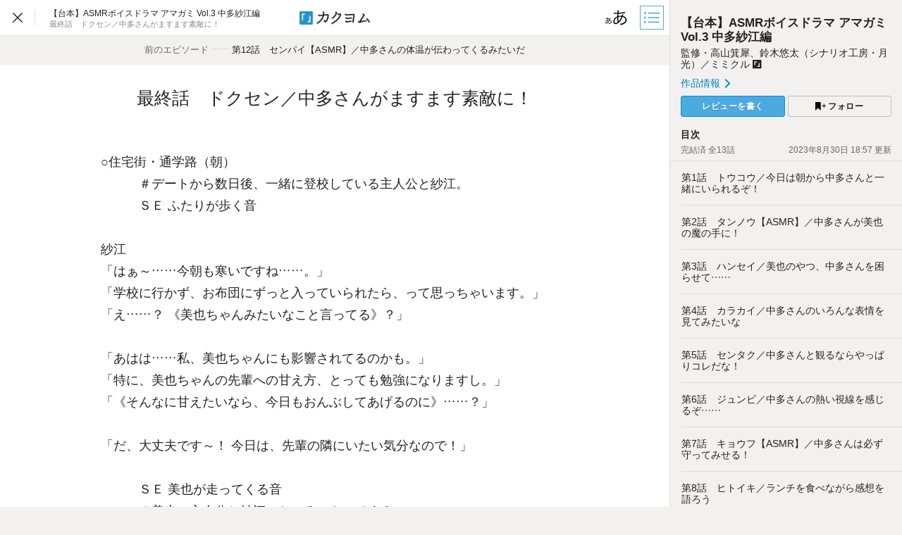

--- FILE ---
content_type: text/html; charset=utf-8
request_url: https://kakuyomu.jp/works/16817330650534751198/episodes/16817330653646027402
body_size: 15929
content:



<!DOCTYPE html>
<html lang="ja" data-route="public:works:episodes:episode" data-is-guest="1" data-revision="release-f5941a697d" data-env="production">
<head>
<meta charset="utf-8">


<title>最終話　ドクセン／中多さんがますます素敵に！ - 【台本】ASMRボイスドラマ アマガミ Vol.3 中多紗江編（ミミクル） - カクヨム</title>
  <link rel="stylesheet" href="https://cdn-static.kakuyomu.jp/css/kakuyomu.css?6ZFaFpJjaplw" />
  <link rel="canonical" href="https://kakuyomu.jp/works/16817330650534751198/episodes/16817330653646027402" />
    <link rel="prev" href="https://kakuyomu.jp/works/16817330650534751198/episodes/16817330653645983085" />
<meta name="keywords" content="カクヨム,kakuyomu,KADOKAWA,はてな,無料,小説,Web小説,ライトノベル,投稿,二次創作" />
  <meta property="og:title" content="最終話　ドクセン／中多さんがますます素敵に！ - 【台本】ASMRボイスドラマ アマガミ Vol.3 中多紗江編（ミミクル） - カクヨム" />
  <meta property="og:url" content="https://kakuyomu.jp/works/16817330650534751198/episodes/16817330653646027402" />
  <meta property="og:type" content="article" />
  <meta property="og:image" content="https://cdn-ak.f.st-hatena.com/images/fotolife/m/mimicle_official/20230112/20230112170231.png" />
  <meta property="og:site_name" content="カクヨム - 「書ける、読める、伝えられる」新しいWeb小説サイト" />
  <meta property="og:description" content="ふかふかボディの純情少女・中多紗江との新しい思い出──" />
  <meta name="twitter:card" content="summary_large_image" />
  <meta name="twitter:site" content="@kaku_yomu" />
<link rel="icon" sizes="256x256" href="https://cdn-static.kakuyomu.jp/images/brand/favicons/app-256.png?eAT04G0Rt23A" class="js-favicon" data-unread-icon-url="https://cdn-static.kakuyomu.jp/images/brand/favicons/app-256-notified.png?qlHDgTnjId2V" />
<link rel="apple-touch-icon" sizes="180x180" href="https://cdn-static.kakuyomu.jp/images/brand/favicons/ios-180.png?jD1Ujts_O5bh" />
<link rel="apple-touch-icon" sizes="152x152" href="https://cdn-static.kakuyomu.jp/images/brand/favicons/ios-152.png?tcQNUOKPRkaP" />
<link rel="apple-touch-icon" sizes="120x120" href="https://cdn-static.kakuyomu.jp/images/brand/favicons/ios-120.png?mh0uoEa8gNOP" />
<link rel="apple-touch-icon" sizes="76x76" href="https://cdn-static.kakuyomu.jp/images/brand/favicons/ios-76.png?erVa27mMO7Yf" />
<link rel="apple-touch-icon" href="https://cdn-static.kakuyomu.jp/images/brand/favicons/ios-60.png?rlrrWzJp_nxx" />
<link rel="shortcut icon" href="https://cdn-static.kakuyomu.jp/images/brand/favicons/favicon.ico?XLwj7_gTNs6l" class="js-favicon" data-unread-icon-url="https://cdn-static.kakuyomu.jp/images/brand/favicons/favicon-notified.ico?oyFOvUYSxtGd" />
<link rel="manifest" href="/manifest.json" />

<meta name="apple-itunes-app" content="app-id=1081762516" />

<meta name="viewport" content="width=device-width, minimum-scale=1.0, maximum-scale=1.0, user-scalable=no, viewport-fit=cover" />
<!--[if lt IE 9]>
<script>
  (function (elements) {
    for (var i = 0, l = elements.length; i < l; ++i)
      document.createElement(elements[i]);
  })('abbr article aside audio bdi canvas data datalist details dialog figcaption figure footer header hgroup main mark meter nav output progress section summary template time video'.split(/\s+/));
</script>
<![endif]-->

</head>
<body id="page-works-episodes-episode" class="wrapper-naked isPC writingDirection-horizontal">

<script>
  dataLayer = [{"accessedFrom":"Web","deviceType":"isPC","episodeId":"16817330653646027402","hasNextOption":false,"hasPassport":false,"isFirstEpisode":false,"isLastEpisode":true,"isNextWork":false,"isPublicationLabelWork":1,"isReadingPermissionEpisode":false,"isRelatedWorkShown":false,"isRunningWork":false,"jsDataRoute":"public:works:episodes:episode","supportersPassportPlan":"none","visitorHash":"","visitorType":"guest","workAuthorName":"mimicle_official","workId":"16817330650534751198","workTotalCharacterCount":13510}];
  (function () {
      var rawValue = '';
      try { rawValue = window.localStorage.getItem('dcv.episode_viewer.display_setting.writing_direction'); } catch (ex) {}
      dataLayer[0].writingDirection = (rawValue === '"vertical"') ? 'vertical' : 'horizontal';
  })();
</script>

<!-- Google Tag Manager -->
<noscript><iframe src="//www.googletagmanager.com/ns.html?id=GTM-5CGN6D"
height="0" width="0" style="display:none;visibility:hidden"></iframe></noscript>
<script>(function(w,d,s,l,i){w[l]=w[l]||[];w[l].push({'gtm.start':
new Date().getTime(),event:'gtm.js'});var f=d.getElementsByTagName(s)[0],
j=d.createElement(s),dl=l!='dataLayer'?'&l='+l:'';j.async=true;j.src=
'//www.googletagmanager.com/gtm.js?id='+i+dl;f.parentNode.insertBefore(j,f);
})(window,document,'script','dataLayer','GTM-5CGN6D');</script>
<!-- End Google Tag Manager -->







<script>
 (function () {
     try {
         var keys = ['font_size', 'color_theme', 'font_family', 'writing_direction'];
         var bodyClass = document.body.className;
         for (var i = 0; i < keys.length; i++) {
             var key = keys[i];
             var rawValue = window.localStorage.getItem('dcv.episode_viewer.display_setting.' + key);
             if (!rawValue) continue;

             var value = JSON.parse(rawValue);
             if (key === 'writing_direction') {
                 bodyClass = bodyClass.replace(/\bwritingDirection-horizontal\b/, '');
                     if (value === 'vertical') {
                         document.documentElement.className += ' writingDirection-vertical';
                     }
             }

             var prefix = key.replace(/_(.)/g, function (m, c) { return c.toUpperCase(); }) + '-';
             bodyClass += ' ' + prefix + value;
         }
         document.body.className = bodyClass;
     } catch (ignore) {}
 })();
</script>



<div id="content"
     class="contentAside-isHidden js-viewer-sidebar-container js-viewer-read-counter"
     data-viewer-sidebar-path="/works/16817330650534751198/episodes/16817330653646027402/episode_sidebar"
     data-viewer-sidebar-storage-segment="dcv.episode_viewer.sidebar_status"
     data-viewer-access-counter-path="/works/16817330650534751198/episodes/16817330653646027402/read"
     data-viewer-shortcuts="enabled"
     >

    <script>
        (function () {
            try {
                var rawValue = window.localStorage.getItem('dcv.episode_viewer.sidebar_status.is_open');
                if (rawValue !== 'false') {
                    var container = document.querySelector('.js-viewer-sidebar-container');
                    container.classList.remove('contentAside-isHidden');
                    container.classList.add('contentAside-isShown');
                }
            } catch (ex) {}
        })();
    </script>

  <header id="worksEpisodesEpisodeHeader" class="js-viewer-globalheader isShown">
    <div id="worksEpisodesEpisodeHeader-inner">
      <div id="worksEpisodesEpisodeHeader-workInfo">
        <p id="worksEpisodesEpisodeHeader-closeButton" aria-label="閉じる" class="ui-tooltip ui-tooltip-bottom" data-ui-tooltip-label="閉じる"><a href="/works/16817330650534751198"><svg xmlns="http://www.w3.org/2000/svg" width="1000" height="1000" viewBox="0 0 1000 1000"><title>閉じる</title><polygon points="640 379.8 620.2 360 500 480.2 379.8 360 360 379.8 480.2 500 360 620.2 379.8 640 500 520 620.2 640 640 620.2 519.8 500 640 379.8"/></svg>


        </a></p><ul id="worksEpisodesEpisodeHeader-breadcrumbs" itemscope itemtype="https://schema.org/BreadcrumbList">
          <li itemprop="itemListElement" itemscope itemtype="https://schema.org/ListItem"><h1 class="js-vertical-composition-item"><a href="/works/16817330650534751198" title="【台本】ASMRボイスドラマ アマガミ Vol.3 中多紗江編" itemprop="item"><span itemprop="name">【台本】ASMRボイスドラマ アマガミ Vol.3 中多紗江編</span></a></h1><meta itemprop="position" content="1" /></li>
          <li itemprop="itemListElement" itemscope itemtype="https://schema.org/ListItem"><h2 class="js-vertical-composition-item" title="最終話　ドクセン／中多さんがますます素敵に！"><span itemprop="name">最終話　ドクセン／中多さんがますます素敵に！</span></h2><link itemprop="url" href="/works/16817330650534751198/episodes/16817330653646027402" /><meta itemprop="position" content="2" /></li>
        </ul>
      </div>
      <p id="worksEpisodesEpisodeHeader-logo"><a href="/">
          <img id="worksEpisodesEpisodeHeader-logo-horizontal-default" src="https://cdn-static.kakuyomu.jp/images/brand/kakuyomu-logo.png?TdK0yPPPxQpL" alt="カクヨム" />
          <img id="worksEpisodesEpisodeHeader-logo-horizontal-white" src="https://cdn-static.kakuyomu.jp/images/brand/kakuyomu-logo-white.png?T3ntA90tKsfr" alt="カクヨム" />
        <img id="worksEpisodesEpisodeHeader-logo-vertical-default" src="https://cdn-static.kakuyomu.jp/images/brand/kakuyomu-logo-vertical.png?4XjP-Yp1C7vk" alt="カクヨム" />
        <img id="worksEpisodesEpisodeHeader-logo-vertical-white" src="https://cdn-static.kakuyomu.jp/images/brand/kakuyomu-logo-vertical-white.png?pkO2EG0ZcKkw" alt="カクヨム" />
      </a></p>
      <div id="worksEpisodesEpisodeHeader-tools">
        <p class="ui-tooltip ui-tooltip-bottom" data-ui-tooltip-label="ビューワー設定"><button type="button"
                id="displaySetting-button"
                class="ui-button-silent-wrapper js-viewer-setting-modal-open-button"
                aria-label="ビューワー設定"
                aria-controls="displaySetting-modalContainer">
          <span class="ui-button-silent"><svg xmlns="http://www.w3.org/2000/svg" width="1000" height="1000" viewBox="0 0 1000 1000"><title>表示設定</title><path d="M556.54,608.48c5-7.77,5.29-8.71,9.33-12.75,31.7-36.36,52.22-70.55,74.6-121.53-15.86-.93-18-.93-23.63-.93a213.08,213.08,0,0,0-67.45,11.19c.32,62.79.94,70.87,5.29,111.27a26.74,26.74,0,0,1,.62,6.84v5.6Zm-88.89-72.11c-19,22.38-29.84,48.17-29.84,72.73,0,26.73,14.3,44.14,35.12,44.14,18,0,34.19-7.15,55.95-24.87-6.84-37.3-9.64-73-9.64-131.79C495.31,509.64,481.32,520.83,467.65,536.37Zm-46.94-180c20.52,5.9,46.32,7.77,91.08,7.77,1.55,0,3.41,0,12.12-.31.62-11.81.62-11.81,2.48-36.68.63-5.28,1.56-24.24,1.56-27.66a42.54,42.54,0,0,0-.62-7.46l37.92,2.48c-4.35,13.68-6.53,30.15-10,68.08,79.26-3.73,148.26-14,185.25-27.05l1.87,33.88c-6.22.94-7.77.94-16.79,2.49-53.15,9.64-127.12,18-172.51,19.58-2.79,41.34-2.79,41.34-3.41,65.28,24.86-6.84,46.31-9.95,72.11-9.95,10.25,0,16.16.62,28.28,1.55a175.33,175.33,0,0,0,11.5-43.82l33.88,10.25c-1.55,2.8-6.84,16.17-15.23,38.86C747.39,469.23,785,510.57,785,567.76c0,47.56-26.42,86.1-76.46,112.21-27.67,14.61-55.64,22.38-99.47,28-4.35-14.3-6.83-19.58-15.54-32.63,28.91-.94,49.73-5,73.05-13.37,53.15-18.34,83.61-53.77,83.61-97.29,0-41.65-27.67-70.87-80.2-84.54-28.28,65.58-54.39,107.54-92.31,146.08-37.61,38.86-74.6,58.75-108.79,58.75-36.37,0-62.79-30.77-62.79-74,0-60,42.59-114.38,113.14-145.15.32-35.43.32-37.92,2.8-73.36H502.46c-4.66,0-26.73-.93-65.58-2.48-4.36-.31-7.77-.31-8.71-.31-1.86,0-4.35,0-7.77.31ZM251.62,635.83a45.62,45.62,0,0,1,4-5.91c14.92-16.78,24.24-32.63,34.5-56.25-7.15-.32-8.08-.32-10.57-.32a98.87,98.87,0,0,0-31.39,5c.31,29.22.31,32.95,2.48,51.59v5.6Zm-41.33-33.26c-8.71,10.26-13.68,22.38-13.68,33.57,0,12.43,6.53,20.52,16.16,20.52,8.39,0,15.85-3.42,25.8-11.5-3.11-17.41-4.35-33.88-4.35-61.24C223,590.14,216.5,595.42,210.29,602.57Zm-21.76-83.3c9.63,2.49,21.44,3.42,42.27,3.42h5.59c.32-5.59.32-5.59,1.25-17.1,0-2.48.62-11.18.62-12.74a16.83,16.83,0,0,0-.31-3.42l17.72,1.25c-2.18,6.21-3.11,14-5,31.39,37-1.87,69-6.53,86.1-12.75l.93,15.86c-3.11.62-3.73.62-8.08,1.24-24.55,4.35-58.74,8.39-79.57,9-1.55,19-1.55,19-1.55,30.15a118,118,0,0,1,33.25-4.66,103.23,103.23,0,0,1,13.06.93,82.77,82.77,0,0,0,5.28-20.51l15.54,5c-.62,1.25-3.1,7.46-6.83,18,31.08,7.15,48.49,26.11,48.49,52.53,0,22.07-12.13,40.1-35.44,52.22-12.74,6.53-25.8,10.26-46,12.74-2.18-6.52-3.11-9-7.15-15.23a104.38,104.38,0,0,0,33.88-5.9c24.56-8.71,38.54-25.18,38.54-45.07,0-19.27-12.74-33-37-39.17-13,30.46-25.48,49.73-42.89,67.45-17.41,18-34.5,27.35-50.35,27.35C194.12,671.26,182,657,182,637.07c0-27.66,19.58-53.15,52.22-67.13.31-16.48.31-17.72,1.24-34.2h-9c-2.18,0-12.44-.31-30.46-.93a24.27,24.27,0,0,0-4-.31,15.25,15.25,0,0,0-3.42.31Z"/></svg>

</span>
        </button></p><p class="ui-tooltip ui-tooltip-bottom" data-ui-tooltip-label="目次"><button type="button"
                id="sidebar-button"
                class="ui-button-silent-wrapper js-viewer-sidebar-toggle-button"
                aria-label="目次">
          <span class="ui-button-silent"><svg xmlns="http://www.w3.org/2000/svg" width="640" height="640" viewBox="0 0 640 640"><title>目次</title><rect x="100.08" y="292.85" width="52" height="52"/><rect x="100.08" y="166.86" width="52" height="52"/><rect x="100.08" y="421.14" width="52" height="52"/><rect x="210.57" y="302.69" width="321.28" height="32"/><rect x="210.57" y="430.98" width="321.28" height="32"/><rect x="210.57" y="176.29" width="329.43" height="32.81"/></svg>
</span>
        </button></p>
      </div>
    </div>
  </header>

  <div id="contentMain" role="main">
      <div id="contentMain-previousEpisode">
          <a id="contentMain-readPreviousEpisode" href="/works/16817330650534751198/episodes/16817330653645983085#end" data-link-click-action-name="WorksEpisodesEpisodeHeaderPreviousEpisode">
            <span id="contentMain-previousEpisode-inner">
              <span class="contentMain-pagerRelation">前のエピソード</span><span class="contentMain-pagerDash">――</span><span class="contentMain-pagerEpisodeTitle js-vertical-composition-item">第12話　センパイ【ASMR】／中多さんの体温が伝わってくるみたいだ</span>
            </span>
          </a>
      </div>
    <div id="contentMain-inner" class="js-page-scroller-container">
      <header id="contentMain-header">

        <p class="widget-episodeTitle js-vertical-composition-item">最終話　ドクセン／中多さんがますます素敵に！</p>
      </header>
      <div class="widget-episode js-episode-body-container">
        <div class="widget-episode-inner">
          <div class="widget-episodeBody js-episode-body" data-viewer-history-path="/works/16817330650534751198/episodes/16817330653646027402/history" data-viewer-reading-quantity-path="/works/16817330650534751198/episodes/16817330653646027402/reading_quantity"><p id="p1">○住宅街・通学路（朝）</p>
<p id="p2">　　　＃デートから数日後、一緒に登校している主人公と紗江。</p>
<p id="p3">　　　ＳＥ ふたりが歩く音</p>
<p id="p4" class="blank"><br /></p>
<p id="p5">紗江</p>
<p id="p6">「はぁ～……今朝も寒いですね……。」</p>
<p id="p7">「学校に行かず、お布団にずっと入っていられたら、って思っちゃいます。」</p>
<p id="p8">「え……？ 《美也ちゃんみたいなこと言ってる》？」</p>
<p id="p9" class="blank"><br /></p>
<p id="p10">「あはは……私、美也ちゃんにも影響されてるのかも。」</p>
<p id="p11">「特に、美也ちゃんの先輩への甘え方、とっても勉強になりますし。」</p>
<p id="p12">「《そんなに甘えたいなら、今日もおんぶしてあげるのに》……？」</p>
<p id="p13" class="blank"><br /></p>
<p id="p14">「だ、大丈夫です～！ 今日は、先輩の隣にいたい気分なので！」</p>
<p id="p15" class="blank"><br /></p>
<p id="p16">　　　ＳＥ 美也が走ってくる音</p>
<p id="p17">　　　＃美也、主人公と紗江のところにやってくる。</p>
<p id="p18" class="blank"><br /></p>
<p id="p19">美也</p>
<p id="p20">「あー！ 今日もふたりで抜け駆けして！」</p>
<p id="p21">「美也だけ仲間はずれにはさせないよ！」</p>
<p id="p22">「今日も、美也が紗江ちゃんのふかふか独り占め～♪」</p>
<p id="p23" class="blank"><br /></p>
<p id="p24">　　　＃美也、紗江に抱きつこうとするが、紗江にヒョイッと避けられる。</p>
<p id="p25" class="blank"><br /></p>
<p id="p26">美也</p>
<p id="p27">「なっ！？ 紗江ちゃんが機敏に動いた！？」</p>
<p id="p28" class="blank"><br /></p>
<p id="p29">紗江</p>
<p id="p30">「み、美也ちゃんごめんね！」</p>
<p id="p31">「今日は先輩と、一緒に歩きたいの……！」</p>
<p id="p32" class="blank"><br /></p>
<p id="p33">＃紗江、主人公の手を取ると、ぎゅっと握る。</p>
<p id="p34" class="blank"><br /></p>
<p id="p35">美也</p>
<p id="p36">「ま～ま～！ そんなに堅～く手を繋いじゃって！」</p>
<p id="p37">「紗江ちゃん、なんだか大胆になったんじゃない？」</p>
<p id="p38" class="blank"><br /></p>
<p id="p39">紗江</p>
<p id="p40">「先輩が変えてくれたんだよ」</p>
<p id="p41" class="blank"><br /></p>
<p id="p42">美也</p>
<p id="p43">「へ～、なるほど～。」</p>
<p id="p44">「にしし、わかったわかった！」</p>
<p id="p45">「今日は紗江ちゃんが、にぃにを独り占めってわけね♪」</p>
<p id="p46" class="blank"><br /></p>
<p id="p47">紗江</p>
<p id="p48">「うん……先輩のこと、独り占めしちゃいます♪」</p>
<p id="p49" class="blank"><br /><br /></p>
<p id="p50">《おしまい》</p>
<p id="p51" class="blank"><br /></p>
<p id="p52">★mimicle（ミミクル）にて配信中★</p>
<p id="p53">『ASMRボイスドラマ アマガミ Vol.3 中多紗江編』（CV・今野宏美、CV・阿澄佳奈）</p>

          </div>
        </div>
      </div>

    </div>

    <div id="episodeFooter">
      <div id="episodeFooter-inner">

        <div id="episodeFooter-cheerSection" class="episodeFooter-section">
          <div class="episodeFooter-section-inner">
            <div id="episodeFooter-action" class="js-cheer-recommendation-container">
              <div id="episodeFooter-action-right">

  <ul class="widget-shareButtonIcons">
    <li>
      <a href="https://twitter.com/intent/tweet?url=https%3A%2F%2Fkakuyomu.jp%2Fworks%2F16817330650534751198%2Fepisodes%2F16817330653646027402&amp;text=%E6%9C%80%E7%B5%82%E8%A9%B1%E3%80%80%E3%83%89%E3%82%AF%E3%82%BB%E3%83%B3%EF%BC%8F%E4%B8%AD%E5%A4%9A%E3%81%95%E3%82%93%E3%81%8C%E3%81%BE%E3%81%99%E3%81%BE%E3%81%99%E7%B4%A0%E6%95%B5%E3%81%AB%EF%BC%81%0A%E3%80%90%E5%8F%B0%E6%9C%AC%E3%80%91ASMR%E3%83%9C%E3%82%A4%E3%82%B9%E3%83%89%E3%83%A9%E3%83%9E%20%E3%82%A2%E3%83%9E%E3%82%AC%E3%83%9F%20Vol.3%20%E4%B8%AD%E5%A4%9A%E7%B4%97%E6%B1%9F%E7%B7%A8%EF%BC%8F%E3%83%9F%E3%83%9F%E3%82%AF%E3%83%AB%20-%20%E3%82%AB%E3%82%AF%E3%83%A8%E3%83%A0"
         class="js-share-button-window"
         data-window-features="width=600,height=260,menubar=no,toolbar=no"
      ><img src="https://cdn-static.kakuyomu.jp/images/common/x.svg?7qGeZY20EAtn" alt="Xで共有" /></a>
    </li>
    <li>
      <a href="https://www.facebook.com/dialog/share?app_id=262423687522464&amp;href=https%3A%2F%2Fkakuyomu.jp%2Fworks%2F16817330650534751198%2Fepisodes%2F16817330653646027402"
         class="js-share-button-window"
         data-window-features="width=640,height=300,menubar=no,toolbar=no"
      ><img src="https://cdn-static.kakuyomu.jp/images/common/facebook.svg?HBZKEAk14_W5" alt="Facebookで共有" /></a>
    </li>
    <li>
      <a href="http://b.hatena.ne.jp/add?mode=confirm&amp;url=https%3A%2F%2Fkakuyomu.jp%2Fworks%2F16817330650534751198%2Fepisodes%2F16817330653646027402"
         class="js-share-button-window"
         data-window-features="width=520,height=460,menubar=no,toolbar=no,scrollbars=yes"
      ><img src="https://cdn-static.kakuyomu.jp/images/common/hatena-bookmark.svg?34xd1EhI3Atx" alt="はてなブックマークでブックマーク" /></a>
    </li>
  </ul>

              </div>
              <div id="episodeFooter-action-left">
                  <div id="episodeFooter-recommendCheerAction"
                       class="js-cheer-recommendation-panel isHidden"
                       data-hiding-days="30"
                       data-storage-segment="dcv.episode_viewer.cheer_recommendation">
                    <div id="episodeFooter-recommendCheerAction-inner">
                      <div>
                        <h3>作者を応援しよう！</h3>
                        <p>ハートをクリックで、簡単に応援の気持ちを伝えられます。（ログインが必要です）</p>
                      </div>
                      <p id="episodeFooter-recommendCheerAction-closeButton"><button type="button" class="js-persistent-hideable-panel-hide-button" aria-label="閉じる"><svg xmlns="http://www.w3.org/2000/svg" width="280" height="280" viewBox="0 0 280 280"><polygon points="280 19.8 260.2 0 140 120.2 19.8 0 0 19.8 120.2 140 0 260.2 19.8 280 140 160 260.2 280 280 260.2 159.8 140 280 19.8"/></svg>
</button></p>
                    </div>
                  </div>
                <div id="episodeFooter-action-cheerButtons">
                  
                    <div id="episodeFooter-action-cheerButton-container">
                        <div>
                          <button type="button" id="episodeFooter-action-cheerButton"
                                  class="ui-button-silent js-guest-signup-modal-open-button"
                                  aria-controls="episodeCheer-modalContainer">
                            <span id="episodeFooter-action-cheerButton-inner">
                              <span id="episodeFooter-action-cheerButton-cheer"><i class="icon-heart"></i> 応援する</span>
                            </span>
                          </button>
                        </div>

                      <button type="button" id="episodeFooter-action-cheersButton"
                              class="ui-button-silent js-toggle-cheers-button js-cheers-and-comments-panel-button isPanelHidden isHidden"
                              aria-controls="episodeFooter-cheers"
                              data-episode-permalink-path="/works/16817330650534751198/episodes/16817330653646027402"
                              data-cheer-summary-count="0">
                        <span id="episodeFooter-action-cheersButton-inner">
                          <span id="episodeFooter-action-cheersButton-cheerCount">
                            <span id="episodeFooter-action-cheersButton-cheerCount-count" class="js-toggle-cheers-button-cheer-count">0</span><span>人</span><span class="isTouch-toShow">が応援しました</span>
                          </span><svg xmlns="http://www.w3.org/2000/svg" width="615" height="1000" viewBox="0 0 615 1000"><polygon points="117.69 1000 7.03 888.66 393.35 503.02 0.32 110.66 111.66 0 614.68 503.02 117.69 1000"/></svg>

                        </span>
                      </button>
                    </div>
                  
                  <div id="episodeFooter-action-cheerCommentsButton-container">
                      <button type="button" id="episodeFooter-action-cheerCommentsButton"
                              class="ui-button-silent js-toggle-comments-button js-cheers-and-comments-panel-button"
                              aria-controls="episodeFooter-cheerComments-panel"
                              data-episode-permalink-path="/works/16817330650534751198/episodes/16817330653646027402">
                        <span>
                          <span id="episodeFooter-action-cheerCommentsButton-commentLabel">
                            <i class="icon-cheerComment"></i> 応援コメント
                          </span>
                          <span id="episodeFooter-action-cheerCommentsButton-commentCountLabel" class="js-toggle-comments-button-comment-count-box isHidden">
                            <span id="episodeFooter-action-cheerCommentsButton-commentCount"><span id="episodeFooter-action-cheerCommentsButton-commentCount-count" class="js-toggle-comments-button-comment-count">0</span><span>件</span><span class="isTouch-toShow">のコメント</span>
                            </span><svg xmlns="http://www.w3.org/2000/svg" width="615" height="1000" viewBox="0 0 615 1000"><polygon points="117.69 1000 7.03 888.66 393.35 503.02 0.32 110.66 111.66 0 614.68 503.02 117.69 1000"/></svg>

                          </span>
                        </span>
                      </button>
                  </div>
                </div>
              </div>
            </div>
            <div id="episodeFooter-cheers" class="js-cheers-panel isHidden"
                 data-episode-permalink-path="/works/16817330650534751198/episodes/16817330653646027402">
              <h4>応援したユーザー</h4>
              <template class="js-cheers-panel-content-template">
                <ul class="js-cheers-panel-list">
                  <li class="js-cheers-panel-list-item">
                    <a class="js-cheers-panel-cheerer-link" href=""></a>さんが<time class="js-cheers-panel-creation-time"><span class="js-cheers-panel-creation-time-content"></span></time>に応援しました
                  </li>
                </ul>
              </template>

              <template class="js-cheers-panel-empty-content-template">
                <p id="episodeFooter-cheers-isEmpty">応援したユーザーはいません</p>
              </template>

              <span class="ui-loading js-cheers-panel-loading" aria-label="読込中…"><span class="ui-loading-half ui-loading-left"><span></span></span><span class="ui-loading-half ui-loading-right"><span></span></span></span>
            </div>
              <div id="episodeFooter-cheerComments">

                <div id="episodeFooter-cheerComments-panel"
                     class="widget-cheerComments js-comments-panel isHidden"
                     data-episode-permalink-path="/works/16817330650534751198/episodes/16817330653646027402"
                     data-comments-panel-path="/works/16817330650534751198/episodes/16817330653646027402/episode_comments_panel">
                  <div id="episodeFooter-cheerComments-panel-mainContents" class="js-comments-panel-main-content">

                    <span class="ui-loading" aria-label="読込中…"><span class="ui-loading-half ui-loading-left"><span></span></span><span class="ui-loading-half ui-loading-right"><span></span></span></span>
                  </div>
                  
                    <div id="episodeFooter-cheerComments-panel-form">
                        <section class="widget-cheerCommentsForm-isNotCheeredMessage isShown">
                          <h4>応援すると応援コメントも書けます</h4>
                            <p><button type="button"
                                       class="ui-button-blue ui-button-big js-guest-signup-modal-open-button"
                                       aria-controls="episodeCheer-modalContainer"
                                       ><span><i class="icon-heart"></i> 応援する</span></button></p>
                        </section>

                    </div>
                </div>

              </div>
          </div>
        </div>


          
          <div id="episodeFooter-work" class="episodeFooter-section">
            <div class="episodeFooter-section-inner">
              <header id="episodeFooter-work-header">
                <h3>
                  <span id="episodeFooter-work-header-workTitle" class="js-vertical-composition-item"><a href="/works/16817330650534751198">【台本】ASMRボイスドラマ アマガミ Vol.3 中多紗江編</a></span>
                  <span id="episodeFooter-work-header-author">
                    <a href="/users/mimicle_official">
                      <span id="episodeFooter-work-header-activityName">監修・高山箕犀、鈴木悠太（シナリオ工房・月光）／ミミクル</span>
                        <span id="episodeFooter-work-header-screenName">@mimicle_official</span>
                    </a>
                  </span>
                </h3>
                <div id="episodeFooter-work-header-workFollowButton">
  
  
    <p><button type="button"
        class="widget-followButton widget-followButton-work js-guest-signup-modal-open-button"
        aria-controls="workFollow-modalContainer">
      <span class="widget-followButton-button">
        <span class="label-follow"><svg xmlns="http://www.w3.org/2000/svg" width="1214.24" height="1000" viewBox="0 0 1214.24 1000"><path d="M1214.24,396.76H1029.13V211H951.46V396.76H765.05v77.67H951.46V660.84h77.67V474.43h185.11ZM0,1000,312.62,703.56,625.24,1000V0H0Z" fill="#000"/></svg><span>フォロー</span></span>
      </span>
    </button></p>

                </div>
              </header>

              <section>
                <div id="react-mount" data-screen-name="mimicle_official" data-kind="EPISODE" data-work-id="16817330650534751198" data-episode-id="16817330653646027402"></div>
                <script src="https://cdn-static.kakuyomu.jp/js/gift.bundle.js?oe73dVhR9I1I"></script>
              </section>

              
                <section id="episodeFooter-workReview">
                  <header>
                    <h3>
                      <span>★で称える</span>
                      <a href="https://kakuyomu.jp/help/entry/reviews" target="_blank" rel="noopener" aria-label="ヘルプ"><svg xmlns="http://www.w3.org/2000/svg" width="1000" height="1000" viewBox="0 0 1000 1000"><path d="M456.84,712.44h79v82.4h-79ZM370.52,257.29Q419.29,205.15,505,205.16c52.13,0,94.18,15.13,126.13,44.84,31.39,29.71,47.64,67.26,47.64,113.79,0,28-6.16,50.45-17.38,67.82C649.66,449,626.68,474.78,591.37,509c-25.79,24.1-42.6,44.84-49.89,62.22q-11.78,25.21-11.77,75.67H459.64c0-38.12,3.93-68.38,12.89-91.37,9-23.54,29.15-49.88,60-79.59l32-31.39a129.42,129.42,0,0,0,23-28c10.65-17.38,16.26-35.31,16.26-53.25,0-26.35-7.85-48.77-23.54-67.83-15.7-18.49-42-28-78.48-28-44.84,0-75.67,16.25-93.05,48.76-9.53,18.5-15.13,44.29-16.25,79H321.75Q321.75,309.41,370.52,257.29ZM500,0C223.65,0,0,224.22,0,500s223.65,500,500,500c275.78,0,500-224.22,500-500S775.78,0,500,0Zm0,44.84c251.12,0,455.16,204,455.16,455.16S751.12,955.16,500,955.16c-61.1,0-121.08-11.77-177.13-35.88a413.15,413.15,0,0,1-77.35-42A456.46,456.46,0,0,1,122.76,754.48a431.44,431.44,0,0,1-42-77.35,455.16,455.16,0,0,1,0-354.26,431.44,431.44,0,0,1,42-77.35A456.46,456.46,0,0,1,245.52,122.76a413.15,413.15,0,0,1,77.35-42C378.92,56.61,438.9,44.84,500,44.84Z"/></svg>
</a>
                    </h3>
                    <p>この小説が面白かったら★をつけてください。おすすめレビューも書けます。</p>
                  </header>
                    <section id="episodeFooter-signUp-balloon" data-link-click-action-name="WorksEpisodesEpisodeFooterSignUp">
                      <div id="episodeFooter-signUp-balloon-inner">
                          <h3>カクヨムを、もっと楽しもう</h3>
                          <p class="signUp-balloon-message">カクヨムにユーザー登録すると、この小説を他の読者へ★やレビューでおすすめできます。気になる小説や作者の更新チェックに便利なフォロー機能もお試しください。</p>
                        <p class="signUp-balloon-button"><a href="/signup" class="ui-button-blue"><span>新規ユーザー</span><span>登録<span class="paren-open">（</span>無料<span class="paren-close-last">）</span></span></a><span class="signUp-duration">簡単に登録できます</span></p>
                      </div><div class="widget-appLink">
  <p><a href="https://itunes.apple.com/jp/app/kakuyomu-itsudemodokodemo/id1081762516?l=ja&amp;ls=1&amp;mt=8" target="_blank" rel="noopener"><img src="https://cdn-static.kakuyomu.jp/images/common/app-store-badge.svg?jAhXGigHvs2D" alt="App Storeからカクヨムアプリをダウンロード" /></a></p>
  <p><a href="https://play.google.com/store/apps/details?id=jp.kadokawa.el.kakuyomu&amp;hl=ja" target="_blank" rel="noopener"><img src="https://cdn-static.kakuyomu.jp/images/common/google-play-badge.svg?ASMXdeUGELZu" alt="Google Playでカクヨムアプリを手に入れよう" /></a></p>
</div>

                    </section>
                </section>
                <p id="episodeFooter-workReview-seeMore"><a href="/works/16817330650534751198/reviews">この小説のおすすめレビューを見る</a></p>
              

                <section id="episodeFooter-workTags">
                  <header>
                    <h3>この小説のタグ</h3>
                  </header>
                  <ul>
                      <li><a href="/tags/%E3%82%A2%E3%83%9E%E3%82%AC%E3%83%9F">アマガミ</a></li>
                      <li><a href="/tags/%E3%83%9C%E3%82%A4%E3%82%B9%E3%83%89%E3%83%A9%E3%83%9E">ボイスドラマ</a></li>
                      <li><a href="/tags/%E5%8F%B0%E6%9C%AC">台本</a></li>
                      <li><a href="/tags/%E3%82%A2%E3%83%9E%E3%82%AC%E3%83%9FASMR">アマガミASMR</a></li>
                      <li><a href="/tags/%E8%84%9A%E6%9C%AC">脚本</a></li>
                      <li><a href="/tags/mimicle">mimicle</a></li>
                  </ul>
                </section>

            </div>
          </div>


          <div id="episodeFooter-author" data-link-click-action-name="WorksEpisodesEpisodeFooterAuthor" class="episodeFooter-section">
            <section class="episodeFooter-section-inner">
              <div id="episodeFooter-author-info">
                <h3>公式レーベル</h3>
                <header id="episodeFooter-author-header">
                  <h4 id="episodeFooter-author-name">
                    <a href="/users/mimicle_official">
                      <span id="episodeFooter-author-activityName">ミミクル</span>
                        <span id="episodeFooter-author-screenName">@mimicle_official</span>
                    </a>
                  </h4>
                  <div id="episodeFooter-author-followButton">
    
    
      <button type="button"
              class="widget-followButton widget-followButton-user js-guest-signup-modal-open-button"
              aria-controls="userFollow-modalContainer">
        <span class="widget-followButton-button">
          <span class="label-follow"><svg xmlns="http://www.w3.org/2000/svg" width="1244.98" height="1000" viewBox="0 0 1244.98 1000"><path d="M1245,413.92H1064V232.28H988V413.92H805.74v75.95H988V672.15H1064V489.87h181ZM539.92,705.06V575.32c91.14-37.34,157-148.73,157-281,0-162-36.08-294.3-223.42-294.3-188,0-224.05,132.28-224.05,294.3,0,132.28,67.09,244.3,158.23,281.65V705.7C-13.24,719.62,0,855.06,0,1000H967.77C967.77,836.08,981.69,714.56,539.92,705.06Z" fill="#000"/></svg><span>フォロー</span></span>
        </span>
      </button>
                  </div>
                </header>
                <p id="episodeFooter-author-profileText" class="js-vertical-composition-item"><a href="/users/mimicle_official">ボイスドラマ配信アプリ・mimicleの公式アカウントです。mimicle originalの台本を公開していきます！<span id="episodeFooter-author-profileText-seeMore">もっと見る</span></a></p>
                <ul id="episodeFooter-author-links" data-link-click-action-name="WorksEpisodesEpisodeFooterAuthorLinks">
                  <li><a href="/users/mimicle_official/works"><span>レーベルの他の小説</span> <svg xmlns="http://www.w3.org/2000/svg" width="615" height="1000" viewBox="0 0 615 1000"><polygon points="117.69 1000 7.03 888.66 393.35 503.02 0.32 110.66 111.66 0 614.68 503.02 117.69 1000"/></svg>
</a></li>
                  <li><a href="/users/mimicle_official/reviews"><span>レーベルのおすすめレビュー</span> <svg xmlns="http://www.w3.org/2000/svg" width="615" height="1000" viewBox="0 0 615 1000"><polygon points="117.69 1000 7.03 888.66 393.35 503.02 0.32 110.66 111.66 0 614.68 503.02 117.69 1000"/></svg>
</a></li>
                </ul>
              </div>


            </section>

          </div>


      </div>

        <div id="episodeFooter-related" class="episodeFooter-section">
          <div class="episodeFooter-section-inner">
              <section id="episodeFooter-recommendedWorks" data-link-click-action-name="WorksEpisodesEpisodeFooterRecommendedWorks">
                <h3>関連小説</h3>
                <div id="episodeFooter-recommendedWorksList">
<div class="widget-workCatchphrase" itemscope itemtype="https://schema.org/CreativeWork">
  
  <div class="widget-catchphrase" itemscope itemtype="https://schema.org/Review">
    <h4 class="widget-catchphrase-title js-vertical-composition-item"><a href="/works/16817330659071675900" itemprop="reviewBody" style="color: #F459B9;">【４０万PV感謝】無愛想なクール系美少女が俺の前ではよく笑うのだが</a></h4>
      <p class="widget-catchphrase-author">
        <a href="/users/shigesato" style="color: #F459B9;">
          <span class="widget-catchphrase-author-dash"></span><span class="widget-catchphrase-author-activityName" itemprop="author">重里</span>
        </a>
      </p>
  </div>

  <div class="widget-workCatchphrase-work">
    <h4 class="widget-workCatchphrase-title">
      <a href="/works/16817330659071675900" class="widget-workCatchphrase-titleLabel js-vertical-composition-item" itemprop="name">サラリーマン鈴木隼人は放っておけない！〜クラスでは無愛想な人気モデルのクール系美少女が俺の前ではよく笑うのだが〜</a><span class="widget-workCatchphrase-author">／<a href="/users/shigesato" class="widget-workCatchphrase-authorLabel" itemprop="author">重里</a>
      </span>
    </h4>
    <p class="widget-workCatchphrase-meta">
      <span class="widget-work-reviewPoints"><a href="/works/16817330659071675900/reviews">★903</a></span>
        <span class="widget-workCatchphrase-genre"><a href="/genres/romance/recent_works" itemprop="genre">ラブコメ</a></span>
      <span class="widget-workCatchphrase-status">
        <span class="widget-workCatchphrase-statusLabel">完結済</span>
        <span class="widget-workCatchphrase-episodeCount js-vertical-composition-item">178<span>話</span></span>
      </span>
      <time class="widget-workCatchphrase-dateUpdated" itemprop="dateModified" datetime="2024-12-08T01:23:39Z"><span>2024年12月8日更新</span></time>
    </p>
  </div>
</div>
<div class="widget-workCatchphrase" itemscope itemtype="https://schema.org/CreativeWork">
  
  <div class="widget-catchphrase" itemscope itemtype="https://schema.org/Review">
    <h4 class="widget-catchphrase-title js-vertical-composition-item"><a href="/works/16817139558026680015" itemprop="reviewBody" style="color: #FF5D81;">【書籍化】なんで俺がVTuberになって、配信しているんだ？</a></h4>
      <p class="widget-catchphrase-author">
        <a href="/users/chinorudayo" style="color: #FF5D81;">
          <span class="widget-catchphrase-author-dash"></span><span class="widget-catchphrase-author-activityName" itemprop="author">道野クローバー</span>
        </a>
      </p>
  </div>

  <div class="widget-workCatchphrase-work">
    <h4 class="widget-workCatchphrase-title">
      <a href="/works/16817139558026680015" class="widget-workCatchphrase-titleLabel js-vertical-composition-item" itemprop="name">【Web版】幼馴染のVTuber配信に出たら超神回で人生変わった</a><span class="widget-workCatchphrase-author">／<a href="/users/chinorudayo" class="widget-workCatchphrase-authorLabel" itemprop="author">道野クローバー</a>
      </span>
    </h4>
    <p class="widget-workCatchphrase-meta">
      <span class="widget-work-reviewPoints"><a href="/works/16817139558026680015/reviews">★6,450</a></span>
        <span class="widget-workCatchphrase-genre"><a href="/genres/romance/recent_works" itemprop="genre">ラブコメ</a></span>
      <span class="widget-workCatchphrase-status">
        <span class="widget-workCatchphrase-statusLabel">連載中</span>
        <span class="widget-workCatchphrase-episodeCount js-vertical-composition-item">161<span>話</span></span>
      </span>
      <time class="widget-workCatchphrase-dateUpdated" itemprop="dateModified" datetime="2025-06-29T09:27:46Z"><span>2025年6月29日更新</span></time>
    </p>
  </div>
</div>
<div class="widget-workCatchphrase" itemscope itemtype="https://schema.org/CreativeWork">
  
  <div class="widget-catchphrase" itemscope itemtype="https://schema.org/Review">
    <h4 class="widget-catchphrase-title js-vertical-composition-item"><a href="/works/1177354054893614360" itemprop="reviewBody" style="color: #EE2323;">学校では完璧な姿しか見せない学園のアイドルが俺の前では可愛い姿を見せる</a></h4>
      <p class="widget-catchphrase-author">
        <a href="/users/Ryu---" style="color: #EE2323;">
          <span class="widget-catchphrase-author-dash"></span><span class="widget-catchphrase-author-activityName" itemprop="author">波瀾 紡</span>
        </a>
      </p>
  </div>

  <div class="widget-workCatchphrase-work">
    <h4 class="widget-workCatchphrase-title">
      <a href="/works/1177354054893614360" class="widget-workCatchphrase-titleLabel js-vertical-composition-item" itemprop="name">【本編完結】学園のアイドルは料理下手。目立たぬ俺は料理講師～いつの間にやら彼女を虜にしていた件～</a><span class="widget-workCatchphrase-author">／<a href="/users/Ryu---" class="widget-workCatchphrase-authorLabel" itemprop="author">波瀾 紡</a>
      </span>
    </h4>
    <p class="widget-workCatchphrase-meta">
      <span class="widget-work-reviewPoints"><a href="/works/1177354054893614360/reviews">★3,307</a></span>
        <span class="widget-workCatchphrase-genre"><a href="/genres/romance/recent_works" itemprop="genre">ラブコメ</a></span>
      <span class="widget-workCatchphrase-status">
        <span class="widget-workCatchphrase-statusLabel">完結済</span>
        <span class="widget-workCatchphrase-episodeCount js-vertical-composition-item">84<span>話</span></span>
      </span>
      <time class="widget-workCatchphrase-dateUpdated" itemprop="dateModified" datetime="2020-04-24T12:10:44Z"><span>2020年4月24日更新</span></time>
    </p>
  </div>
</div>
<div class="widget-workCatchphrase" itemscope itemtype="https://schema.org/CreativeWork">
  
  <div class="widget-catchphrase" itemscope itemtype="https://schema.org/Review">
    <h4 class="widget-catchphrase-title js-vertical-composition-item"><a href="/works/16817330669706182980" itemprop="reviewBody" style="color: #FFA3C5;">俺の好きな相手は兄貴が好きで、兄貴の好きな相手は俺が好きっていう話</a></h4>
      <p class="widget-catchphrase-author">
        <a href="/users/Ash3104" style="color: #FFA3C5;">
          <span class="widget-catchphrase-author-dash"></span><span class="widget-catchphrase-author-activityName" itemprop="author">水島紗鳥@ヤンデレ双子姉妹2巻11月発売</span>
        </a>
      </p>
  </div>

  <div class="widget-workCatchphrase-work">
    <h4 class="widget-workCatchphrase-title">
      <a href="/works/16817330669706182980" class="widget-workCatchphrase-titleLabel js-vertical-composition-item" itemprop="name">【コミカライズ連載開始】どうやら俺は今どきギャルな歳上幼馴染から激重感情を向けられているらしい</a><span class="widget-workCatchphrase-author">／<a href="/users/Ash3104" class="widget-workCatchphrase-authorLabel" itemprop="author">水島紗鳥@ヤンデレ双子姉妹2巻11月発売</a>
      </span>
    </h4>
    <p class="widget-workCatchphrase-meta">
      <span class="widget-work-reviewPoints"><a href="/works/16817330669706182980/reviews">★1,219</a></span>
        <span class="widget-workCatchphrase-genre"><a href="/genres/romance/recent_works" itemprop="genre">ラブコメ</a></span>
      <span class="widget-workCatchphrase-status">
        <span class="widget-workCatchphrase-statusLabel">連載中</span>
        <span class="widget-workCatchphrase-episodeCount js-vertical-composition-item">96<span>話</span></span>
      </span>
      <time class="widget-workCatchphrase-dateUpdated" itemprop="dateModified" datetime="2025-06-11T10:57:48Z"><span>2025年6月11日更新</span></time>
    </p>
  </div>
</div>
<div class="widget-workCatchphrase" itemscope itemtype="https://schema.org/CreativeWork">
  
  <div class="widget-catchphrase" itemscope itemtype="https://schema.org/Review">
    <h4 class="widget-catchphrase-title js-vertical-composition-item"><a href="/works/16818023213116198918" itemprop="reviewBody" style="color: #F459B9;">オタクなギャルにロックオンされて、どんどん外堀を埋められています……！</a></h4>
      <p class="widget-catchphrase-author">
        <a href="/users/motugorou" style="color: #F459B9;">
          <span class="widget-catchphrase-author-dash"></span><span class="widget-catchphrase-author-activityName" itemprop="author">モツゴロウ</span>
        </a>
      </p>
  </div>

  <div class="widget-workCatchphrase-work">
    <h4 class="widget-workCatchphrase-title">
      <a href="/works/16818023213116198918" class="widget-workCatchphrase-titleLabel js-vertical-composition-item" itemprop="name">クラスで2番目に人気のダウナー系清楚ギャルの愛が重すぎる〜オタクなギャルに包囲網を敷かれている件〜</a><span class="widget-workCatchphrase-author">／<a href="/users/motugorou" class="widget-workCatchphrase-authorLabel" itemprop="author">モツゴロウ</a>
      </span>
    </h4>
    <p class="widget-workCatchphrase-meta">
      <span class="widget-work-reviewPoints"><a href="/works/16818023213116198918/reviews">★336</a></span>
        <span class="widget-workCatchphrase-genre"><a href="/genres/romance/recent_works" itemprop="genre">ラブコメ</a></span>
      <span class="widget-workCatchphrase-status">
        <span class="widget-workCatchphrase-statusLabel">完結済</span>
        <span class="widget-workCatchphrase-episodeCount js-vertical-composition-item">28<span>話</span></span>
      </span>
      <time class="widget-workCatchphrase-dateUpdated" itemprop="dateModified" datetime="2024-04-09T22:15:26Z"><span>2024年4月10日更新</span></time>
    </p>
  </div>
</div>
<div class="widget-workCatchphrase" itemscope itemtype="https://schema.org/CreativeWork">
  
  <div class="widget-catchphrase" itemscope itemtype="https://schema.org/Review">
    <h4 class="widget-catchphrase-title js-vertical-composition-item"><a href="/works/16817330668999909872" itemprop="reviewBody" style="color: #E33954;">【２巻10/1発売】美少女が誘惑するけど俺悪いことやってないよ？</a></h4>
      <p class="widget-catchphrase-author">
        <a href="/users/mizugame218" style="color: #E33954;">
          <span class="widget-catchphrase-author-dash"></span><span class="widget-catchphrase-author-activityName" itemprop="author">みずがめ＠エロ漫画の悪役２巻10/1発売</span>
        </a>
      </p>
  </div>

  <div class="widget-workCatchphrase-work">
    <h4 class="widget-workCatchphrase-title">
      <a href="/works/16817330668999909872" class="widget-workCatchphrase-titleLabel js-vertical-composition-item" itemprop="name">エロ漫画の悪役に転生した俺が、寝取らなくても幸せになる方法</a><span class="widget-workCatchphrase-author">／<a href="/users/mizugame218" class="widget-workCatchphrase-authorLabel" itemprop="author">みずがめ＠エロ漫画の悪役２巻10/1発売</a>
      </span>
    </h4>
    <p class="widget-workCatchphrase-meta">
      <span class="widget-work-reviewPoints"><a href="/works/16817330668999909872/reviews">★6,589</a></span>
        <span class="widget-workCatchphrase-genre"><a href="/genres/romance/recent_works" itemprop="genre">ラブコメ</a></span>
      <span class="widget-workCatchphrase-status">
        <span class="widget-workCatchphrase-statusLabel">連載中</span>
        <span class="widget-workCatchphrase-episodeCount js-vertical-composition-item">156<span>話</span></span>
      </span>
      <time class="widget-workCatchphrase-dateUpdated" itemprop="dateModified" datetime="2025-12-29T12:54:40Z"><span>2025年12月29日更新</span></time>
    </p>
  </div>
</div>
                </div>
              </section>
                <div id="episodeFooter-recommendedWorksListAfter">
<section id="episodeFooter-recommendedKakuyomuNextWorks" data-link-click-action-name="WorksEpisodesEpisodeFooterRecommendedKakuyomuNextWorks">
  <h3>ネクスト掲載小説</h3>
  <div id="episodeFooter-recommendedKakuyomuNextWorksList">
<div class="widget-workCatchphraseForNext " itemscope itemtype="https://schema.org/CreativeWork">
  <a href="/works/16818093094517479682" class="widget-workCatchphraseForNext-thumbnail">
    <figure>
      <img src="https://cdn-ak.f.st-hatena.com/images/fotolife/k/kadokawa-toko/20250311/20250311172421.jpg" alt="フルメタル・パニック！　＃短編シリーズ">
    </figure>
  </a>

  <div class="widget-workCatchphraseForNext-text">
  <div class="widget-catchphrase" itemscope itemtype="https://schema.org/Review">
    <h4 class="widget-catchphrase-title js-vertical-composition-item"><a href="/works/16818093094517479682" itemprop="reviewBody" style="color: #000000;">愛と笑いの「暴力」ラブコメ短編集！</a></h4>
  </div>

    <div class="widget-workCatchphraseForNext-work">
      <h4 class="widget-workCatchphraseForNext-title">
        <a href="/works/16818093094517479682" class="widget-workCatchphraseForNext-titleLabel js-vertical-composition-item" itemprop="name">フルメタル・パニック！　＃短編シリーズ</a>
      </h4>
      <p class="widget-workCatchphraseForNext-author"><a href="/users/gatosyoji" class="widget-workCatchphraseForNext-authorLabel" itemprop="author">賀東招二</a>
      </p>
      <p class="widget-workCatchphraseForNext-meta">
        <span class="widget-workCatchphraseForNext-genre"><a href="/genres/action/recent_works" itemprop="genre">現代ファンタジー</a></span>
        <span class="widget-workCatchphraseForNext-status">
          <span class="widget-workCatchphraseForNext-statusLabel">連載中</span>
          <span class="widget-workCatchphraseForNext-episodeCount js-vertical-composition-item">6<span>話</span></span>
        </span>
        <time class="widget-workCatchphraseForNext-dateUpdated" itemprop="dateModified" datetime="2025-03-19T03:00:33Z"><span>2025年3月19日更新</span></time>
      </p>
      <p class="widget-kakuyomuNext-info">
        <span class="kakuyomuNext-badge widget-kakuyomuNext-badge"><svg fill="none" height="35" viewBox="0 0 100 35" width="100"
  xmlns="http://www.w3.org/2000/svg">
  <path d="m91.6658 8.42219 1.3785-8.060124-4.4361.247467-3.6954 21.685767 4.5059-.7324 1.4931-8.7278 8.3923-.8321.6959-4.40792zm-14.084-2.02624.8886-5.21841-16.0406 1.01147-.9633 4.38797 11.4466-.72081-16.9158 21.14433 6.2465-1.0148 7.1716-9.1596 5.5439 7.0919 4.863-.7906-7.6649-9.804 5.4227-6.92413zm-36.8278-5.969111-2.3567 2.984551-2.5843 3.27521-1.1144 1.41172-2.5644 3.25028 3.3898 2.6757 2.5644-3.2503 2.6988-3.41808 9.3374-.58794-.005.02657-18.9537 24.24015 6.2731-1.0198 16.6882-21.33528 1.3652-6.2199-11.3403.63279-3.3964-2.664009zm-14.9227 3.687091-7.1168.39695.9816-4.51088-4.4578.179373-.9981 4.580637-7.96051.44344-.95998 4.38798 15.10049-.95167-.0349.16111-18.90382 15.38113-1.48148 6.773 10.3421-8.4156-2.68224 12.3153 4.58234-.7441 2.8898-13.2719 8.1748 6.6517 1.033-4.7267-7.1367-5.8064 7.0786-5.7598z" fill="#000"/>
</svg></span>
          <span class="kakuyomuNext-annotationMessage widget-kakuyomuNext-annotationMessage">6話分無料</span>
      </p>
    </div>
  </div>
</div>
<div class="widget-workCatchphraseForNext " itemscope itemtype="https://schema.org/CreativeWork">
  <a href="/works/822139838468450959" class="widget-workCatchphraseForNext-thumbnail">
    <figure>
      <img src="https://cdn-ak.f.st-hatena.com/images/fotolife/k/kadokawa-toko/20251121/20251121172759.jpg" alt="ある警察官の奇妙な告発にまつわる諸資料">
    </figure>
  </a>

  <div class="widget-workCatchphraseForNext-text">
  <div class="widget-catchphrase" itemscope itemtype="https://schema.org/Review">
    <h4 class="widget-catchphrase-title js-vertical-composition-item"><a href="/works/822139838468450959" itemprop="reviewBody" style="color: #000000;">これ、何の事件の供述調書だと思いますか？</a></h4>
  </div>

    <div class="widget-workCatchphraseForNext-work">
      <h4 class="widget-workCatchphraseForNext-title">
        <a href="/works/822139838468450959" class="widget-workCatchphraseForNext-titleLabel js-vertical-composition-item" itemprop="name">ある警察官の奇妙な告発にまつわる諸資料</a>
      </h4>
      <p class="widget-workCatchphraseForNext-author"><a href="/users/n_yamada" class="widget-workCatchphraseForNext-authorLabel" itemprop="author">やまだのぼる</a>
      </p>
      <p class="widget-workCatchphraseForNext-meta">
        <span class="widget-workCatchphraseForNext-genre"><a href="/genres/horror/recent_works" itemprop="genre">ホラー</a></span>
        <span class="widget-workCatchphraseForNext-status">
          <span class="widget-workCatchphraseForNext-statusLabel">連載中</span>
          <span class="widget-workCatchphraseForNext-episodeCount js-vertical-composition-item">47<span>話</span></span>
        </span>
        <time class="widget-workCatchphraseForNext-dateUpdated" itemprop="dateModified" datetime="2026-01-20T22:00:31Z"><span>2026年1月21日更新</span></time>
      </p>
      <p class="widget-kakuyomuNext-info">
        <span class="kakuyomuNext-badge widget-kakuyomuNext-badge"><svg fill="none" height="35" viewBox="0 0 100 35" width="100"
  xmlns="http://www.w3.org/2000/svg">
  <path d="m91.6658 8.42219 1.3785-8.060124-4.4361.247467-3.6954 21.685767 4.5059-.7324 1.4931-8.7278 8.3923-.8321.6959-4.40792zm-14.084-2.02624.8886-5.21841-16.0406 1.01147-.9633 4.38797 11.4466-.72081-16.9158 21.14433 6.2465-1.0148 7.1716-9.1596 5.5439 7.0919 4.863-.7906-7.6649-9.804 5.4227-6.92413zm-36.8278-5.969111-2.3567 2.984551-2.5843 3.27521-1.1144 1.41172-2.5644 3.25028 3.3898 2.6757 2.5644-3.2503 2.6988-3.41808 9.3374-.58794-.005.02657-18.9537 24.24015 6.2731-1.0198 16.6882-21.33528 1.3652-6.2199-11.3403.63279-3.3964-2.664009zm-14.9227 3.687091-7.1168.39695.9816-4.51088-4.4578.179373-.9981 4.580637-7.96051.44344-.95998 4.38798 15.10049-.95167-.0349.16111-18.90382 15.38113-1.48148 6.773 10.3421-8.4156-2.68224 12.3153 4.58234-.7441 2.8898-13.2719 8.1748 6.6517 1.033-4.7267-7.1367-5.8064 7.0786-5.7598z" fill="#000"/>
</svg></span>
          <span class="kakuyomuNext-annotationMessage widget-kakuyomuNext-annotationMessage">44話分無料</span>
      </p>
    </div>
  </div>
</div>
  </div>
</section>

                </div>
              <div id="episodeFooter-links" data-link-click-action-name="WorksEpisodesEpisodeFooterLinks">
                <p><a href="/">トップ<span class="label-touch-omit">ページ</span></a><a href="/my/antenna/works">マイページ</a><a href="/my/antenna/reading_histories">閲覧履歴</a><a href="/recent_works">新着小説</a></p>
              </div>
          </div>
        </div>

    </div>

    <div id="end"></div>

  </div>

  <aside id="contentAside" class="js-viewer-sidebar-panel">
    <span class="ui-loading-large-beige" aria-label="読込中…"><span class="ui-loading-half ui-loading-left"><span></span></span><span class="ui-loading-half ui-loading-right"><span></span></span></span>
  </aside>

  <div id="displaySetting-modalContainer" class="js-viewer-setting-modal-container widget-displaySetting-modal ui-modal-container isHidden">
    <div class="ui-modal-window js-modal-window">
      <header class="ui-modal-header">
        <h3>ビューワー設定</h3>
      </header>
      <div class="ui-tab js-episode-setting-tab-container">
        <ul>
          <li class="isActive"><button type="button" class="isActive js-episode-setting-tab-button" aria-controls="displaySetting"><span>表示設定</span></button></li>
          <li><button type="button" class="js-episode-setting-tab-button" aria-controls="readSetting"><span>操作設定</span></button></li>
        </ul>
      </div>
      <div class="ui-modal-body">
        <div id="displaySetting" class="js-episode-display-setting-container isShown" data-storage-segment="dcv.episode_viewer.display_setting" data-should-update-root-writing-direction="1">

<div class="widget-displaySetting">
    <section class="widget-displaySetting-fontSize">
      <h4>文字サイズ</h4>
      <ul>
        <li class="widget-displaySetting-fontSize-small">
          <input id="input-displaySetting-fontSize-small" type="radio" name="font_size" value="small" /><label for="input-displaySetting-fontSize-small">小</label>
        </li>
        <li class="widget-displaySetting-fontSize-medium">
          <input id="input-displaySetting-fontSize-medium" type="radio" name="font_size" value="medium" checked /><label for="input-displaySetting-fontSize-medium">中</label>
        </li>
        <li class="widget-displaySetting-fontSize-large">
          <input id="input-displaySetting-fontSize-large" type="radio" name="font_size" value="large" /><label for="input-displaySetting-fontSize-large">大</label>
        </li>
        <li class="widget-displaySetting-fontSize-xLarge">
          <input id="input-displaySetting-fontSize-xLarge" type="radio" name="font_size" value="xLarge" /><label for="input-displaySetting-fontSize-xLarge">特大</label>
        </li>
      </ul>
    </section>
    <section>
      <h4>背景色</h4>
      <ul>
        <li class="widget-displaySetting-bgColor-white">
          <input id="input-displaySetting-bgColor-white" type="radio" name="color_theme" value="white" checked /><label for="input-displaySetting-bgColor-white">白</label>
        </li>
        <li class="widget-displaySetting-bgColor-black">
          <input id="input-displaySetting-bgColor-black" type="radio" name="color_theme" value="black" /><label for="input-displaySetting-bgColor-black">黒</label>
        </li>
        <li class="widget-displaySetting-bgColor-kinari">
          <input id="input-displaySetting-bgColor-kinari" type="radio" name="color_theme" value="kinari" /><label for="input-displaySetting-bgColor-kinari">生成り</label>
        </li>
        <li class="widget-displaySetting-bgColor-blue">
          <input id="input-displaySetting-bgColor-blue" type="radio" name="color_theme" value="blue" /><label for="input-displaySetting-bgColor-blue">水色</label>
        </li>
      </ul>
    </section>
    <section>
      <h4>フォント</h4>
      <ul>
        <li class="widget-displaySetting-fontFamily-serif">
          <input id="input-displaySetting-fontFamily-serif" type="radio" name="font_family" value="serif" checked /><label for="input-displaySetting-fontFamily-serif">明朝</label>
        </li>
        <li class="widget-displaySetting-fontFamily-sans">
          <input id="input-displaySetting-fontFamily-sans" type="radio" name="font_family" value="sans" /><label for="input-displaySetting-fontFamily-sans">ゴシック</label>
        </li>
      </ul>
    </section>
    <section>
      <h4>組み方向</h4>
      <ul>
        <li class="widget-displaySetting-modal-writingDirection-horizontal">
          <input id="input-displaySetting-writingDirection-horizontal" type="radio" name="writing_direction" value="horizontal" checked /><label for="input-displaySetting-writingDirection-horizontal">横組み</label>
        </li>
        <li class="widget-displaySetting-modal-writingDirection-vertical">
          <input id="input-displaySetting-writingDirection-vertical" type="radio" name="writing_direction" value="vertical" /><label for="input-displaySetting-writingDirection-vertical">縦組み</label>
        </li>
      </ul>
    </section>
</div>

        </div>
        <div id="readSetting" class="js-episode-read-setting-container isHidden">
          <section>
            <header>
              <h4><label for="input-tapScroll">タップでスクロール</label></h4>
              <p>機能をオンにすると、画面の下部をタップする度に自動的にスクロールして読み進められます。</p>
            </header>
            <p>
              <span class="ui-toggleSwitch">
                <input type="checkbox" id="input-tapScroll" name="click_scroll_enabled" class="" />
                <span class="ui-toggleSwitch-alternate"></span>
              </span>
            </p>
          </section>
        </div>
      </div>
      <footer class="ui-modal-footer">
        <div><p class="widget-displaySetting-fontFamily-warning js-episode-display-setting-font-family-warning isHidden">一部のAndroid端末では<br />フォント設定が反映されません。</p></div>
        <button class="ui-button-blue js-modal-window-close-button"><span>完了</span></button>
      </footer>
    </div>
  </div>


</div>

<div id="global-modal-container">



  <div id="episodeCheer-modalContainer" class="js-guest-signup-modal-container widget-signupModal ui-modal-container isHidden">
    <div class="ui-modal-window js-modal-window">
      <form id="episodeCheer-modalContainer-form" class="ui-modal-body" action="/signup/fill_email_address" method="post">
        <h3>応援の気持ちを届けよう</h3>
        <p>カクヨムに登録すると作者に思いを届けられます。ぜひ応援してください。</p>
        <p class="widget-signupModal-emailInput"><input type="email" name="email_address" placeholder="メールアドレス" autofocus /></p>
        <p class="widget-signupModal-signupButton"><button type="submit" class="ui-button-blue ui-button-big">新規ユーザー登録<span class="paren-open">（</span>無料<span class="paren-close-last">）</span></button></p>
      </form>
      <footer class="widget-signupModal-footer">
        <p>アカウントをお持ちの方は<a href="/login?location=%2Fworks%2F16817330650534751198%2Fepisodes%2F16817330653646027402">ログイン</a></p>
        <p class="widget-signupModal-closeButton"><button class="ui-button-silent js-modal-window-close-button">今はしない</button></p>
      </footer>
    </div>
  </div>



  <div id="workFollow-modalContainer" class="js-guest-signup-modal-container widget-signupModal ui-modal-container isHidden">
    <div class="ui-modal-window js-modal-window">
      <form id="workFollow-modalContainer-form" class="ui-modal-body" action="/signup/fill_email_address" method="post">
        <h3>フォロー機能を活用しよう</h3>
        <p>カクヨムに登録して、気になる小説の更新を逃さずチェック！</p>
        <p class="widget-signupModal-emailInput"><input type="email" name="email_address" placeholder="メールアドレス" autofocus /></p>
        <p class="widget-signupModal-signupButton"><button type="submit" class="ui-button-blue ui-button-big">新規ユーザー登録<span class="paren-open">（</span>無料<span class="paren-close-last">）</span></button></p>
      </form>
      <footer class="widget-signupModal-footer">
        <p>アカウントをお持ちの方は<a href="/login?location=%2Fworks%2F16817330650534751198%2Fepisodes%2F16817330653646027402">ログイン</a></p>
        <p class="widget-signupModal-closeButton"><button class="ui-button-silent js-modal-window-close-button">今はしない</button></p>
      </footer>
    </div>
  </div>



  <div id="userFollow-modalContainer" class="js-guest-signup-modal-container widget-signupModal ui-modal-container isHidden">
    <div class="ui-modal-window js-modal-window">
      <form id="userFollow-modalContainer-form" class="ui-modal-body" action="/signup/fill_email_address" method="post">
        <h3>フォロー機能を活用しよう</h3>
        <p>カクヨムに登録して、お気に入り作者の活動を追いかけよう！</p>
        <p class="widget-signupModal-emailInput"><input type="email" name="email_address" placeholder="メールアドレス" autofocus /></p>
        <p class="widget-signupModal-signupButton"><button type="submit" class="ui-button-blue ui-button-big">新規ユーザー登録<span class="paren-open">（</span>無料<span class="paren-close-last">）</span></button></p>
      </form>
      <footer class="widget-signupModal-footer">
        <p>アカウントをお持ちの方は<a href="/login?location=%2Fworks%2F16817330650534751198%2Fepisodes%2F16817330653646027402">ログイン</a></p>
        <p class="widget-signupModal-closeButton"><button class="ui-button-silent js-modal-window-close-button">今はしない</button></p>
      </footer>
    </div>
  </div>


</div>



<script src="https://cdn-static.kakuyomu.jp/js/kakuyomu.js?ja-ZhrFelgrr"></script>

<!-- bookmark -->
<script type="text/javascript" src="https://b.st-hatena.com/js/bookmark_button.js" charset="utf-8" async="async"></script>

<!-- twitter -->
<script>window.twttr = (function(d, s, id) {
  var js, fjs = d.getElementsByTagName(s)[0],
    t = window.twttr || {};
  if (d.getElementById(id)) return t;
  js = d.createElement(s);
  js.id = id;
  js.src = "https://platform.twitter.com/widgets.js";
  fjs.parentNode.insertBefore(js, fjs);

  t._e = [];
  t.ready = function(f) {
    t._e.push(f);
  };

  return t;
}(document, "script", "twitter-wjs"));</script>

<!-- facebook -->
<div id="fb-root"></div>
<script>(function(d, s, id) {
  var js, fjs = d.getElementsByTagName(s)[0];
  if (d.getElementById(id)) return;
  js = d.createElement(s); js.id = id;
  js.src = "//connect.facebook.net/ja_JP/sdk.js#xfbml=1&version=v2.5";
  fjs.parentNode.insertBefore(js, fjs);
}(document, 'script', 'facebook-jssdk'));</script>


</body>
</html>


--- FILE ---
content_type: text/html; charset=utf-8
request_url: https://kakuyomu.jp/works/16817330650534751198/episodes/16817330653646027402/episode_sidebar
body_size: 2052
content:


<section id="contentAside-episodeInfo">

  <header class="contentAside-sectionHeader js-chrome-visibility-fix">
    <h3 class="heading-level4 js-vertical-composition-item"><a href="/works/16817330650534751198">【台本】ASMRボイスドラマ アマガミ Vol.3 中多紗江編</a></h3>
    <h4 class="heading-level5"><a href="/users/mimicle_official">監修・高山箕犀、鈴木悠太（シナリオ工房・月光）／ミミクル <i class="icon-official" title="Official"></i></a></h4>
    <p id="contentAside-episodeInfo-workPermalink"><a href="/works/16817330650534751198"><span>作品情報</span> <svg xmlns="http://www.w3.org/2000/svg" width="615" height="1000" viewBox="0 0 615 1000"><polygon points="117.69 1000 7.03 888.66 393.35 503.02 0.32 110.66 111.66 0 614.68 503.02 117.69 1000"/></svg>
</a></p>
      <div id="contentAside-buttons">
          <p><a href="/signup" class="ui-button-blue">レビューを書く</a></p>
  
  
    <p><a class="widget-followButton widget-followButton-work" href="/signup">
      <span class="widget-followButton-button">
        <span class="label-follow"><svg xmlns="http://www.w3.org/2000/svg" width="1214.24" height="1000" viewBox="0 0 1214.24 1000"><path d="M1214.24,396.76H1029.13V211H951.46V396.76H765.05v77.67H951.46V660.84h77.67V474.43h185.11ZM0,1000,312.62,703.56,625.24,1000V0H0Z" fill="#000"/></svg><span>フォロー</span></span>
      </span>
    </a></p>

      </div>
  </header>


  <div class="contentAside-sectionBody">


<section class="widget-toc">
  <header>
    <h3 class="heading-level2">目次</h3>

    <div class="widget-toc-workInfo js-chrome-visibility-fix">
      <p class="widget-toc-workStatus">
        <span>完結済</span>
        <span class="js-vertical-composition-item">全13話</span>
      </p>
      <p class="widget-toc-date"><time datetime="2023-08-30T09:57:53Z"><span>2023年8月30日 18:57</span></time> 更新</p>
    </div>
  </header>
  <div class="widget-toc-main">
    <ol class="widget-toc-items test-toc-items">
          <li class="widget-toc-episode">
              <a href="/works/16817330650534751198/episodes/16817330650534759608" class="widget-toc-episode-episodeTitle">
                <span class="widget-toc-episode-titleLabel js-vertical-composition-item">第1話　トウコウ／今日は朝から中多さんと一緒にいられるぞ！</span>
                <time class="widget-toc-episode-datePublished" datetime="2023-01-13T07:00:29Z">2023年1月13日</time>
              </a>
          </li>
          <li class="widget-toc-episode">
              <a href="/works/16817330650534751198/episodes/16817330651197984941" class="widget-toc-episode-episodeTitle">
                <span class="widget-toc-episode-titleLabel js-vertical-composition-item">第2話　タンノウ【ASMR】／中多さんが美也の魔の手に！</span>
                <time class="widget-toc-episode-datePublished" datetime="2023-01-14T07:00:17Z">2023年1月14日</time>
              </a>
          </li>
          <li class="widget-toc-episode">
              <a href="/works/16817330650534751198/episodes/16817330651198731141" class="widget-toc-episode-episodeTitle">
                <span class="widget-toc-episode-titleLabel js-vertical-composition-item">第3話　ハンセイ／美也のやつ、中多さんを困らせて……</span>
                <time class="widget-toc-episode-datePublished" datetime="2023-01-15T07:00:23Z">2023年1月15日</time>
              </a>
          </li>
          <li class="widget-toc-episode">
              <a href="/works/16817330650534751198/episodes/16817330651218743120" class="widget-toc-episode-episodeTitle">
                <span class="widget-toc-episode-titleLabel js-vertical-composition-item">第4話　カラカイ／中多さんのいろんな表情を見てみたいな</span>
                <time class="widget-toc-episode-datePublished" datetime="2023-01-16T07:00:32Z">2023年1月16日</time>
              </a>
          </li>
          <li class="widget-toc-episode">
              <a href="/works/16817330650534751198/episodes/16817330651219092122" class="widget-toc-episode-episodeTitle">
                <span class="widget-toc-episode-titleLabel js-vertical-composition-item">第5話　センタク／中多さんと観るならやっぱりコレだな！</span>
                <time class="widget-toc-episode-datePublished" datetime="2023-01-17T07:00:18Z">2023年1月17日</time>
              </a>
          </li>
          <li class="widget-toc-episode">
              <a href="/works/16817330650534751198/episodes/16817330651221964523" class="widget-toc-episode-episodeTitle">
                <span class="widget-toc-episode-titleLabel js-vertical-composition-item">第6話　ジュンビ／中多さんの熱い視線を感じるぞ……</span>
                <time class="widget-toc-episode-datePublished" datetime="2023-01-18T07:00:23Z">2023年1月18日</time>
              </a>
          </li>
          <li class="widget-toc-episode">
              <a href="/works/16817330650534751198/episodes/16817330651222195434" class="widget-toc-episode-episodeTitle">
                <span class="widget-toc-episode-titleLabel js-vertical-composition-item">第7話　キョウフ【ASMR】／中多さんは必ず守ってみせる！</span>
                <time class="widget-toc-episode-datePublished" datetime="2023-01-19T07:00:45Z">2023年1月19日</time>
              </a>
          </li>
          <li class="widget-toc-episode">
              <a href="/works/16817330650534751198/episodes/16817330651222715160" class="widget-toc-episode-episodeTitle">
                <span class="widget-toc-episode-titleLabel js-vertical-composition-item">第8話　ヒトイキ／ランチを食べながら感想を語ろう</span>
                <time class="widget-toc-episode-datePublished" datetime="2023-01-20T07:00:13Z">2023年1月20日</time>
              </a>
          </li>
          <li class="widget-toc-episode">
              <a href="/works/16817330650534751198/episodes/16817330651223005874" class="widget-toc-episode-episodeTitle">
                <span class="widget-toc-episode-titleLabel js-vertical-composition-item">第9話　コスプレ／中多さんが気になるショップを見つけた</span>
                <time class="widget-toc-episode-datePublished" datetime="2023-01-21T07:00:00Z">2023年1月21日</time>
              </a>
          </li>
          <li class="widget-toc-episode">
              <a href="/works/16817330650534751198/episodes/16817330651233177954" class="widget-toc-episode-episodeTitle">
                <span class="widget-toc-episode-titleLabel js-vertical-composition-item">第10話　シチャク【ASMR】／大切な人が喜んでくれるなら</span>
                <time class="widget-toc-episode-datePublished" datetime="2023-01-22T07:00:29Z">2023年1月22日</time>
              </a>
          </li>
          <li class="widget-toc-episode">
              <a href="/works/16817330650534751198/episodes/16817330651234447244" class="widget-toc-episode-episodeTitle">
                <span class="widget-toc-episode-titleLabel js-vertical-composition-item">第11話　ミオクリ／楽しい時間はあっという間だな</span>
                <time class="widget-toc-episode-datePublished" datetime="2023-01-23T07:00:45Z">2023年1月23日</time>
              </a>
          </li>
          <li class="widget-toc-episode">
              <a href="/works/16817330650534751198/episodes/16817330653645983085" class="widget-toc-episode-episodeTitle">
                <span class="widget-toc-episode-titleLabel js-vertical-composition-item">第12話　センパイ【ASMR】／中多さんの体温が伝わってくるみたいだ</span>
                <time class="widget-toc-episode-datePublished" datetime="2023-04-10T09:25:27Z">2023年4月10日</time>
              </a>
          </li>
          <li class="widget-toc-episode isHighlighted">
              <a href="/works/16817330650534751198/episodes/16817330653646027402" class="widget-toc-episode-episodeTitle">
                <span class="widget-toc-episode-titleLabel js-vertical-composition-item">最終話　ドクセン／中多さんがますます素敵に！</span>
                <time class="widget-toc-episode-datePublished" datetime="2023-04-10T09:25:52Z">2023年4月10日</time>
              </a>
          </li>
    </ol>

  </div>
</section>


    <section>
      <header>
        <h3 class="heading-level5">エピソード情報</h3>
      </header>
      <dl id="episodeInfo">
        <dt>タイトル</dt>
        <dd class="js-vertical-composition-item">最終話　ドクセン／中多さんがますます素敵に！</dd>
        <dt>文字数</dt>
        <dd class="js-vertical-composition-item">663文字</dd>
        <dt>公開日</dt>
        <dd><time datetime="2023-04-10T09:25:52Z"><span>2023年4月10日 18:25</span></time></dd>
        <dt>最終更新日</dt>
        <dd><time datetime="2023-04-10T09:25:52Z"><span>2023年4月10日 18:25</span></time></dd>
      </dl>
    </section>
  </div>
</section>


--- FILE ---
content_type: image/svg+xml
request_url: https://cdn-static.kakuyomu.jp/images/common/x.svg?7qGeZY20EAtn
body_size: 324
content:
<svg xmlns="http://www.w3.org/2000/svg" width="1000" height="1000" viewBox="0 0 1000 1000"><rect width="1000" height="1000" fill="#000"/><path d="M547.568 461.368L733.704 245H689.596L527.974 432.87L398.887 245H250L445.205 529.092L250 755.987H294.111L464.788 557.591L601.113 755.987H750L547.557 461.368H547.568ZM487.152 531.595L467.374 503.306L310.005 278.206H377.756L504.755 459.869L524.533 488.158L689.617 724.292H621.865L487.152 531.606V531.595Z" fill="#fff"/></svg>


--- FILE ---
content_type: application/javascript
request_url: https://cdn-static.kakuyomu.jp/js/gift.bundle.js?oe73dVhR9I1I
body_size: 243896
content:
/*! For license information please see gift.bundle.js.LICENSE.txt */
(()=>{var e,t,n={2808:e=>{"use strict";function t(e,t){return Object.prototype.hasOwnProperty.call(e,t)}e.exports=function(e,n,r,o){n=n||"&",r=r||"=";var i={};if("string"!=typeof e||0===e.length)return i;var a=/\+/g;e=e.split(n);var s=1e3;o&&"number"==typeof o.maxKeys&&(s=o.maxKeys);var l=e.length;s>0&&l>s&&(l=s);for(var c=0;c<l;++c){var u,d,f,p,h=e[c].replace(a,"%20"),m=h.indexOf(r);m>=0?(u=h.substr(0,m),d=h.substr(m+1)):(u=h,d=""),f=decodeURIComponent(u),p=decodeURIComponent(d),t(i,f)?Array.isArray(i[f])?i[f].push(p):i[f]=[i[f],p]:i[f]=p}return i}},1368:e=>{"use strict";var t=function(e){switch(typeof e){case"string":return e;case"boolean":return e?"true":"false";case"number":return isFinite(e)?e:"";default:return""}};e.exports=function(e,n,r,o){return n=n||"&",r=r||"=",null===e&&(e=void 0),"object"==typeof e?Object.keys(e).map((function(o){var i=encodeURIComponent(t(o))+r;return Array.isArray(e[o])?e[o].map((function(e){return i+encodeURIComponent(t(e))})).join(n):i+encodeURIComponent(t(e[o]))})).join(n):o?encodeURIComponent(t(o))+r+encodeURIComponent(t(e)):""}},6642:(e,t,n)=>{"use strict";t.decode=t.parse=n(2808),t.encode=t.stringify=n(1368)},9639:function(e,t,n){var r;e=n.nmd(e),function(o){t&&t.nodeType,e&&e.nodeType;var i="object"==typeof n.g&&n.g;i.global!==i&&i.window!==i&&i.self;var a,s=2147483647,l=36,c=/^xn--/,u=/[^\x20-\x7E]/,d=/[\x2E\u3002\uFF0E\uFF61]/g,f={overflow:"Overflow: input needs wider integers to process","not-basic":"Illegal input >= 0x80 (not a basic code point)","invalid-input":"Invalid input"},p=Math.floor,h=String.fromCharCode;function m(e){throw RangeError(f[e])}function v(e,t){for(var n=e.length,r=[];n--;)r[n]=t(e[n]);return r}function g(e,t){var n=e.split("@"),r="";return n.length>1&&(r=n[0]+"@",e=n[1]),r+v((e=e.replace(d,".")).split("."),t).join(".")}function y(e){for(var t,n,r=[],o=0,i=e.length;o<i;)(t=e.charCodeAt(o++))>=55296&&t<=56319&&o<i?56320==(64512&(n=e.charCodeAt(o++)))?r.push(((1023&t)<<10)+(1023&n)+65536):(r.push(t),o--):r.push(t);return r}function b(e){return v(e,(function(e){var t="";return e>65535&&(t+=h((e-=65536)>>>10&1023|55296),e=56320|1023&e),t+h(e)})).join("")}function w(e,t){return e+22+75*(e<26)-((0!=t)<<5)}function k(e,t,n){var r=0;for(e=n?p(e/700):e>>1,e+=p(e/t);e>455;r+=l)e=p(e/35);return p(r+36*e/(e+38))}function x(e){var t,n,r,o,i,a,c,u,d,f,h,v=[],g=e.length,y=0,w=128,x=72;for((n=e.lastIndexOf("-"))<0&&(n=0),r=0;r<n;++r)e.charCodeAt(r)>=128&&m("not-basic"),v.push(e.charCodeAt(r));for(o=n>0?n+1:0;o<g;){for(i=y,a=1,c=l;o>=g&&m("invalid-input"),((u=(h=e.charCodeAt(o++))-48<10?h-22:h-65<26?h-65:h-97<26?h-97:l)>=l||u>p((s-y)/a))&&m("overflow"),y+=u*a,!(u<(d=c<=x?1:c>=x+26?26:c-x));c+=l)a>p(s/(f=l-d))&&m("overflow"),a*=f;x=k(y-i,t=v.length+1,0==i),p(y/t)>s-w&&m("overflow"),w+=p(y/t),y%=t,v.splice(y++,0,w)}return b(v)}function S(e){var t,n,r,o,i,a,c,u,d,f,v,g,b,x,S,E=[];for(g=(e=y(e)).length,t=128,n=0,i=72,a=0;a<g;++a)(v=e[a])<128&&E.push(h(v));for(r=o=E.length,o&&E.push("-");r<g;){for(c=s,a=0;a<g;++a)(v=e[a])>=t&&v<c&&(c=v);for(c-t>p((s-n)/(b=r+1))&&m("overflow"),n+=(c-t)*b,t=c,a=0;a<g;++a)if((v=e[a])<t&&++n>s&&m("overflow"),v==t){for(u=n,d=l;!(u<(f=d<=i?1:d>=i+26?26:d-i));d+=l)S=u-f,x=l-f,E.push(h(w(f+S%x,0))),u=p(S/x);E.push(h(w(u,0))),i=k(n,b,r==o),n=0,++r}++n,++t}return E.join("")}a={version:"1.3.2",ucs2:{decode:y,encode:b},decode:x,encode:S,toASCII:function(e){return g(e,(function(e){return u.test(e)?"xn--"+S(e):e}))},toUnicode:function(e){return g(e,(function(e){return c.test(e)?x(e.slice(4).toLowerCase()):e}))}},void 0===(r=function(){return a}.call(t,n,t,e))||(e.exports=r)}()},883:(e,t,n)=>{"use strict";var r=n(9639),o=n(5225);function i(){this.protocol=null,this.slashes=null,this.auth=null,this.host=null,this.port=null,this.hostname=null,this.hash=null,this.search=null,this.query=null,this.pathname=null,this.path=null,this.href=null}t.parse=b,t.resolve=function(e,t){return b(e,!1,!0).resolve(t)},t.resolveObject=function(e,t){return e?b(e,!1,!0).resolveObject(t):t},t.format=function(e){return o.isString(e)&&(e=b(e)),e instanceof i?e.format():i.prototype.format.call(e)},t.Url=i;var a=/^([a-z0-9.+-]+:)/i,s=/:[0-9]*$/,l=/^(\/\/?(?!\/)[^\?\s]*)(\?[^\s]*)?$/,c=["{","}","|","\\","^","`"].concat(["<",">",'"',"`"," ","\r","\n","\t"]),u=["'"].concat(c),d=["%","/","?",";","#"].concat(u),f=["/","?","#"],p=/^[+a-z0-9A-Z_-]{0,63}$/,h=/^([+a-z0-9A-Z_-]{0,63})(.*)$/,m={javascript:!0,"javascript:":!0},v={javascript:!0,"javascript:":!0},g={http:!0,https:!0,ftp:!0,gopher:!0,file:!0,"http:":!0,"https:":!0,"ftp:":!0,"gopher:":!0,"file:":!0},y=n(6642);function b(e,t,n){if(e&&o.isObject(e)&&e instanceof i)return e;var r=new i;return r.parse(e,t,n),r}i.prototype.parse=function(e,t,n){if(!o.isString(e))throw new TypeError("Parameter 'url' must be a string, not "+typeof e);var i=e.indexOf("?"),s=-1!==i&&i<e.indexOf("#")?"?":"#",c=e.split(s);c[0]=c[0].replace(/\\/g,"/");var b=e=c.join(s);if(b=b.trim(),!n&&1===e.split("#").length){var w=l.exec(b);if(w)return this.path=b,this.href=b,this.pathname=w[1],w[2]?(this.search=w[2],this.query=t?y.parse(this.search.substr(1)):this.search.substr(1)):t&&(this.search="",this.query={}),this}var k=a.exec(b);if(k){var x=(k=k[0]).toLowerCase();this.protocol=x,b=b.substr(k.length)}if(n||k||b.match(/^\/\/[^@\/]+@[^@\/]+/)){var S="//"===b.substr(0,2);!S||k&&v[k]||(b=b.substr(2),this.slashes=!0)}if(!v[k]&&(S||k&&!g[k])){for(var E,_,N=-1,C=0;C<f.length;C++)-1!==(O=b.indexOf(f[C]))&&(-1===N||O<N)&&(N=O);for(-1!==(_=-1===N?b.lastIndexOf("@"):b.lastIndexOf("@",N))&&(E=b.slice(0,_),b=b.slice(_+1),this.auth=decodeURIComponent(E)),N=-1,C=0;C<d.length;C++){var O;-1!==(O=b.indexOf(d[C]))&&(-1===N||O<N)&&(N=O)}-1===N&&(N=b.length),this.host=b.slice(0,N),b=b.slice(N),this.parseHost(),this.hostname=this.hostname||"";var T="["===this.hostname[0]&&"]"===this.hostname[this.hostname.length-1];if(!T)for(var P=this.hostname.split(/\./),D=(C=0,P.length);C<D;C++){var I=P[C];if(I&&!I.match(p)){for(var F="",R=0,A=I.length;R<A;R++)I.charCodeAt(R)>127?F+="x":F+=I[R];if(!F.match(p)){var j=P.slice(0,C),L=P.slice(C+1),z=I.match(h);z&&(j.push(z[1]),L.unshift(z[2])),L.length&&(b="/"+L.join(".")+b),this.hostname=j.join(".");break}}}this.hostname.length>255?this.hostname="":this.hostname=this.hostname.toLowerCase(),T||(this.hostname=r.toASCII(this.hostname));var M=this.port?":"+this.port:"",U=this.hostname||"";this.host=U+M,this.href+=this.host,T&&(this.hostname=this.hostname.substr(1,this.hostname.length-2),"/"!==b[0]&&(b="/"+b))}if(!m[x])for(C=0,D=u.length;C<D;C++){var V=u[C];if(-1!==b.indexOf(V)){var B=encodeURIComponent(V);B===V&&(B=escape(V)),b=b.split(V).join(B)}}var q=b.indexOf("#");-1!==q&&(this.hash=b.substr(q),b=b.slice(0,q));var Q=b.indexOf("?");if(-1!==Q?(this.search=b.substr(Q),this.query=b.substr(Q+1),t&&(this.query=y.parse(this.query)),b=b.slice(0,Q)):t&&(this.search="",this.query={}),b&&(this.pathname=b),g[x]&&this.hostname&&!this.pathname&&(this.pathname="/"),this.pathname||this.search){M=this.pathname||"";var W=this.search||"";this.path=M+W}return this.href=this.format(),this},i.prototype.format=function(){var e=this.auth||"";e&&(e=(e=encodeURIComponent(e)).replace(/%3A/i,":"),e+="@");var t=this.protocol||"",n=this.pathname||"",r=this.hash||"",i=!1,a="";this.host?i=e+this.host:this.hostname&&(i=e+(-1===this.hostname.indexOf(":")?this.hostname:"["+this.hostname+"]"),this.port&&(i+=":"+this.port)),this.query&&o.isObject(this.query)&&Object.keys(this.query).length&&(a=y.stringify(this.query));var s=this.search||a&&"?"+a||"";return t&&":"!==t.substr(-1)&&(t+=":"),this.slashes||(!t||g[t])&&!1!==i?(i="//"+(i||""),n&&"/"!==n.charAt(0)&&(n="/"+n)):i||(i=""),r&&"#"!==r.charAt(0)&&(r="#"+r),s&&"?"!==s.charAt(0)&&(s="?"+s),t+i+(n=n.replace(/[?#]/g,(function(e){return encodeURIComponent(e)})))+(s=s.replace("#","%23"))+r},i.prototype.resolve=function(e){return this.resolveObject(b(e,!1,!0)).format()},i.prototype.resolveObject=function(e){if(o.isString(e)){var t=new i;t.parse(e,!1,!0),e=t}for(var n=new i,r=Object.keys(this),a=0;a<r.length;a++){var s=r[a];n[s]=this[s]}if(n.hash=e.hash,""===e.href)return n.href=n.format(),n;if(e.slashes&&!e.protocol){for(var l=Object.keys(e),c=0;c<l.length;c++){var u=l[c];"protocol"!==u&&(n[u]=e[u])}return g[n.protocol]&&n.hostname&&!n.pathname&&(n.path=n.pathname="/"),n.href=n.format(),n}if(e.protocol&&e.protocol!==n.protocol){if(!g[e.protocol]){for(var d=Object.keys(e),f=0;f<d.length;f++){var p=d[f];n[p]=e[p]}return n.href=n.format(),n}if(n.protocol=e.protocol,e.host||v[e.protocol])n.pathname=e.pathname;else{for(var h=(e.pathname||"").split("/");h.length&&!(e.host=h.shift()););e.host||(e.host=""),e.hostname||(e.hostname=""),""!==h[0]&&h.unshift(""),h.length<2&&h.unshift(""),n.pathname=h.join("/")}if(n.search=e.search,n.query=e.query,n.host=e.host||"",n.auth=e.auth,n.hostname=e.hostname||e.host,n.port=e.port,n.pathname||n.search){var m=n.pathname||"",y=n.search||"";n.path=m+y}return n.slashes=n.slashes||e.slashes,n.href=n.format(),n}var b=n.pathname&&"/"===n.pathname.charAt(0),w=e.host||e.pathname&&"/"===e.pathname.charAt(0),k=w||b||n.host&&e.pathname,x=k,S=n.pathname&&n.pathname.split("/")||[],E=(h=e.pathname&&e.pathname.split("/")||[],n.protocol&&!g[n.protocol]);if(E&&(n.hostname="",n.port=null,n.host&&(""===S[0]?S[0]=n.host:S.unshift(n.host)),n.host="",e.protocol&&(e.hostname=null,e.port=null,e.host&&(""===h[0]?h[0]=e.host:h.unshift(e.host)),e.host=null),k=k&&(""===h[0]||""===S[0])),w)n.host=e.host||""===e.host?e.host:n.host,n.hostname=e.hostname||""===e.hostname?e.hostname:n.hostname,n.search=e.search,n.query=e.query,S=h;else if(h.length)S||(S=[]),S.pop(),S=S.concat(h),n.search=e.search,n.query=e.query;else if(!o.isNullOrUndefined(e.search))return E&&(n.hostname=n.host=S.shift(),(T=!!(n.host&&n.host.indexOf("@")>0)&&n.host.split("@"))&&(n.auth=T.shift(),n.host=n.hostname=T.shift())),n.search=e.search,n.query=e.query,o.isNull(n.pathname)&&o.isNull(n.search)||(n.path=(n.pathname?n.pathname:"")+(n.search?n.search:"")),n.href=n.format(),n;if(!S.length)return n.pathname=null,n.search?n.path="/"+n.search:n.path=null,n.href=n.format(),n;for(var _=S.slice(-1)[0],N=(n.host||e.host||S.length>1)&&("."===_||".."===_)||""===_,C=0,O=S.length;O>=0;O--)"."===(_=S[O])?S.splice(O,1):".."===_?(S.splice(O,1),C++):C&&(S.splice(O,1),C--);if(!k&&!x)for(;C--;C)S.unshift("..");!k||""===S[0]||S[0]&&"/"===S[0].charAt(0)||S.unshift(""),N&&"/"!==S.join("/").substr(-1)&&S.push("");var T,P=""===S[0]||S[0]&&"/"===S[0].charAt(0);return E&&(n.hostname=n.host=P?"":S.length?S.shift():"",(T=!!(n.host&&n.host.indexOf("@")>0)&&n.host.split("@"))&&(n.auth=T.shift(),n.host=n.hostname=T.shift())),(k=k||n.host&&S.length)&&!P&&S.unshift(""),S.length?n.pathname=S.join("/"):(n.pathname=null,n.path=null),o.isNull(n.pathname)&&o.isNull(n.search)||(n.path=(n.pathname?n.pathname:"")+(n.search?n.search:"")),n.auth=e.auth||n.auth,n.slashes=n.slashes||e.slashes,n.href=n.format(),n},i.prototype.parseHost=function(){var e=this.host,t=s.exec(e);t&&(":"!==(t=t[0])&&(this.port=t.substr(1)),e=e.substr(0,e.length-t.length)),e&&(this.hostname=e)}},5225:e=>{"use strict";e.exports={isString:function(e){return"string"==typeof e},isObject:function(e){return"object"==typeof e&&null!==e},isNull:function(e){return null===e},isNullOrUndefined:function(e){return null==e}}},4184:(e,t)=>{var n;!function(){"use strict";var r={}.hasOwnProperty;function o(){for(var e=[],t=0;t<arguments.length;t++){var n=arguments[t];if(n){var i=typeof n;if("string"===i||"number"===i)e.push(n);else if(Array.isArray(n)){if(n.length){var a=o.apply(null,n);a&&e.push(a)}}else if("object"===i){if(n.toString!==Object.prototype.toString&&!n.toString.toString().includes("[native code]")){e.push(n.toString());continue}for(var s in n)r.call(n,s)&&n[s]&&e.push(s)}}}return e.join(" ")}e.exports?(o.default=o,e.exports=o):void 0===(n=function(){return o}.apply(t,[]))||(e.exports=n)}()},5043:(e,t,n)=>{"use strict";n.d(t,{Z:()=>s});var r=n(8081),o=n.n(r),i=n(3645),a=n.n(i)()(o());a.push([e.id,"._r8wRCbIT4QS0cJKDklQ{width:auto;height:1em}.zH98oJE80AzryWBF45kO{transform:rotate(180deg)}.fi8ISFtAcghcNHVK0rKE{margin-inline-start:.3em}.IBvvasZ09wil29FYbE9K{margin-inline-end:.3em}._3q8UKknuxi_7stakSjxL{vertical-align:-0.15em}.D5f8uJfnIa2T7xOQVrMQ{color:var(--color-black)}button:focus-visible:not(:disabled) .rnhxICGAQ3bcwktL6d3u,a:focus-visible:not(:disabled) .rnhxICGAQ3bcwktL6d3u{color:var(--color-black)}@media(hover){button:hover:not(:disabled) .rnhxICGAQ3bcwktL6d3u,a:hover:not(:disabled) .rnhxICGAQ3bcwktL6d3u{color:var(--color-black)}}button:disabled .pqIAzOeVgomvUiS4uK6g{color:var(--color-black)}.Z3AbuglXH81WwNXkXNKr{color:var(--color-darkGray)}button:focus-visible:not(:disabled) .S93o6aTOZbq5COD6jByY,a:focus-visible:not(:disabled) .S93o6aTOZbq5COD6jByY{color:var(--color-darkGray)}@media(hover){button:hover:not(:disabled) .S93o6aTOZbq5COD6jByY,a:hover:not(:disabled) .S93o6aTOZbq5COD6jByY{color:var(--color-darkGray)}}button:disabled .OdpH_1CijzIvuVRApIsi{color:var(--color-darkGray)}.ou1ZSkPzOjxjbg4bHcOy{color:var(--color-mediumGray)}button:focus-visible:not(:disabled) .lvp0vxZpB2KC5PqI2kcN,a:focus-visible:not(:disabled) .lvp0vxZpB2KC5PqI2kcN{color:var(--color-mediumGray)}@media(hover){button:hover:not(:disabled) .lvp0vxZpB2KC5PqI2kcN,a:hover:not(:disabled) .lvp0vxZpB2KC5PqI2kcN{color:var(--color-mediumGray)}}button:disabled .XRioZXtPJjNnd4ks3Z2t{color:var(--color-mediumGray)}.pT1UO1aO6pxTzwGWlNo2{color:var(--color-lightGray)}button:focus-visible:not(:disabled) .CopEJnF5qIDH4zBbiQzw,a:focus-visible:not(:disabled) .CopEJnF5qIDH4zBbiQzw{color:var(--color-lightGray)}@media(hover){button:hover:not(:disabled) .CopEJnF5qIDH4zBbiQzw,a:hover:not(:disabled) .CopEJnF5qIDH4zBbiQzw{color:var(--color-lightGray)}}button:disabled .iGebgimKFjZY80Q07fSc{color:var(--color-lightGray)}.Ym3rdJWX22AN8DdQigcW{color:var(--color-paleGray)}button:focus-visible:not(:disabled) .yWKUudqPf8QF8y06qxKX,a:focus-visible:not(:disabled) .yWKUudqPf8QF8y06qxKX{color:var(--color-paleGray)}@media(hover){button:hover:not(:disabled) .yWKUudqPf8QF8y06qxKX,a:hover:not(:disabled) .yWKUudqPf8QF8y06qxKX{color:var(--color-paleGray)}}button:disabled .K55OHzMFNLj5KrpYAdMk{color:var(--color-paleGray)}.y0tzb6f8e6w6rfhlWpjh{color:var(--color-blue)}button:focus-visible:not(:disabled) .WESPW5aZxBf45YvhNkpJ,a:focus-visible:not(:disabled) .WESPW5aZxBf45YvhNkpJ{color:var(--color-blue)}@media(hover){button:hover:not(:disabled) .WESPW5aZxBf45YvhNkpJ,a:hover:not(:disabled) .WESPW5aZxBf45YvhNkpJ{color:var(--color-blue)}}button:disabled .gtw9FdSTvcgrNWXrgYn1{color:var(--color-blue)}.Oed9Uw6AVSbO2H4uS6oQ{color:var(--color-darkBlue)}button:focus-visible:not(:disabled) .byl3mbjDnfWH524HrphP,a:focus-visible:not(:disabled) .byl3mbjDnfWH524HrphP{color:var(--color-darkBlue)}@media(hover){button:hover:not(:disabled) .byl3mbjDnfWH524HrphP,a:hover:not(:disabled) .byl3mbjDnfWH524HrphP{color:var(--color-darkBlue)}}button:disabled .Oi5JZfs8tn7jC3SRCe22{color:var(--color-darkBlue)}.gniHwCfcVj2M9G3fYsia{color:var(--color-paleBlue)}button:focus-visible:not(:disabled) .ifLHjvanqjBa4s5Mxr8Y,a:focus-visible:not(:disabled) .ifLHjvanqjBa4s5Mxr8Y{color:var(--color-paleBlue)}@media(hover){button:hover:not(:disabled) .ifLHjvanqjBa4s5Mxr8Y,a:hover:not(:disabled) .ifLHjvanqjBa4s5Mxr8Y{color:var(--color-paleBlue)}}button:disabled .ivjShG73Ly7__KZLvylc{color:var(--color-paleBlue)}.UmS6wKbh283IjNrS9Ohw{color:var(--color-red)}button:focus-visible:not(:disabled) .lSXPRfrFM6188MHTcu_C,a:focus-visible:not(:disabled) .lSXPRfrFM6188MHTcu_C{color:var(--color-red)}@media(hover){button:hover:not(:disabled) .lSXPRfrFM6188MHTcu_C,a:hover:not(:disabled) .lSXPRfrFM6188MHTcu_C{color:var(--color-red)}}button:disabled .uPk67P7cZQ1mX6KYKIwV{color:var(--color-red)}.fD08RhMIBXM5HKUijsk4{color:var(--color-darkYellow)}button:focus-visible:not(:disabled) .tfic667TbhuZnq3J8P6d,a:focus-visible:not(:disabled) .tfic667TbhuZnq3J8P6d{color:var(--color-darkYellow)}@media(hover){button:hover:not(:disabled) .tfic667TbhuZnq3J8P6d,a:hover:not(:disabled) .tfic667TbhuZnq3J8P6d{color:var(--color-darkYellow)}}button:disabled .XuZZS2L4_5wAxvmXJJ40{color:var(--color-darkYellow)}.ALwTSxsV4AWnZOvm5LQQ{color:var(--color-white)}button:focus-visible:not(:disabled) .MaKKIGfFNM3tqlSOJ3_c,a:focus-visible:not(:disabled) .MaKKIGfFNM3tqlSOJ3_c{color:var(--color-white)}@media(hover){button:hover:not(:disabled) .MaKKIGfFNM3tqlSOJ3_c,a:hover:not(:disabled) .MaKKIGfFNM3tqlSOJ3_c{color:var(--color-white)}}button:disabled .zAyf_EXZlDi8cqoGNr2m{color:var(--color-white)}.ehR_6z8BQiLYOJYsEVH0{font-size:var(--fontSize-1s)}.xKZPfTa0Ma2ZbIwnESBW{font-size:var(--fontSize-2s)}.lOeaahz8cCRlqJHFIp1D{font-size:var(--fontSize-3s)}.BCvyKxBqQ09nWxAX3ci5{font-size:var(--fontSize-m)}._rUaV9Skig6rPLUOz1mJ{font-size:var(--fontSize-1l)}.b0uSRBJX_3GuwoaGaMTU{font-size:var(--fontSize-2l)}.YZ2pAvdy3Rt8DPjKu4fB{font-size:var(--fontSize-3l)}.FeyLDW3xOfweCRIuud9A{font-size:var(--fontSize-4l)}.Gb7QwCZkEQxNjytIGQlo.NgRtZPQAYJYq8qzAGzXf{width:1em;height:1em}.Gb7QwCZkEQxNjytIGQlo.zjfdbcdYjMgYOIrfophY{width:4.92px;height:8px}.Gb7QwCZkEQxNjytIGQlo.y8wbzb5D3ujBmfVX1v2K{width:8.61px;height:14px;transform:translateY(2px)}.Gb7QwCZkEQxNjytIGQlo.f0AH3pEFL5BAXdbt5zr_ path{fill:var(--color-darkBlue)}.Gb7QwCZkEQxNjytIGQlo.MQW1jLpwi62YZ13oJ0_r path{fill:var(--color-lightGray)}.Gb7QwCZkEQxNjytIGQlo.tDaan6rk1SYcXcbNWqap path{fill:var(--color-red)}.Gb7QwCZkEQxNjytIGQlo.KjL22K6i269_YcNpsWSU path{fill:currentColor}.Gb7QwCZkEQxNjytIGQlo.H0mdVjKBYsqqPcl_Nsyq path{stroke-width:.12em}",""]),a.locals={icon:"_r8wRCbIT4QS0cJKDklQ",flip:"zH98oJE80AzryWBF45kO",start:"fi8ISFtAcghcNHVK0rKE",end:"IBvvasZ09wil29FYbE9K",withText:"_3q8UKknuxi_7stakSjxL","color-black":"D5f8uJfnIa2T7xOQVrMQ","hoverColor-black":"rnhxICGAQ3bcwktL6d3u","disabledColor-black":"pqIAzOeVgomvUiS4uK6g","color-gray":"Z3AbuglXH81WwNXkXNKr","hoverColor-gray":"S93o6aTOZbq5COD6jByY","disabledColor-gray":"OdpH_1CijzIvuVRApIsi","color-mediumGray":"ou1ZSkPzOjxjbg4bHcOy","hoverColor-mediumGray":"lvp0vxZpB2KC5PqI2kcN","disabledColor-mediumGray":"XRioZXtPJjNnd4ks3Z2t","color-lightGray":"pT1UO1aO6pxTzwGWlNo2","hoverColor-lightGray":"CopEJnF5qIDH4zBbiQzw","disabledColor-lightGray":"iGebgimKFjZY80Q07fSc","color-paleGray":"Ym3rdJWX22AN8DdQigcW","hoverColor-paleGray":"yWKUudqPf8QF8y06qxKX","disabledColor-paleGray":"K55OHzMFNLj5KrpYAdMk","color-lightBlue":"y0tzb6f8e6w6rfhlWpjh","hoverColor-lightBlue":"WESPW5aZxBf45YvhNkpJ","disabledColor-lightBlue":"gtw9FdSTvcgrNWXrgYn1","color-blue":"Oed9Uw6AVSbO2H4uS6oQ","hoverColor-blue":"byl3mbjDnfWH524HrphP","disabledColor-blue":"Oi5JZfs8tn7jC3SRCe22","color-paleBlue":"gniHwCfcVj2M9G3fYsia","hoverColor-paleBlue":"ifLHjvanqjBa4s5Mxr8Y","disabledColor-paleBlue":"ivjShG73Ly7__KZLvylc","color-red":"UmS6wKbh283IjNrS9Ohw","hoverColor-red":"lSXPRfrFM6188MHTcu_C","disabledColor-red":"uPk67P7cZQ1mX6KYKIwV","color-yellow":"fD08RhMIBXM5HKUijsk4","hoverColor-yellow":"tfic667TbhuZnq3J8P6d","disabledColor-yellow":"XuZZS2L4_5wAxvmXJJ40","color-white":"ALwTSxsV4AWnZOvm5LQQ","hoverColor-white":"MaKKIGfFNM3tqlSOJ3_c","disabledColor-white":"zAyf_EXZlDi8cqoGNr2m","size-1s":"ehR_6z8BQiLYOJYsEVH0","size-2s":"xKZPfTa0Ma2ZbIwnESBW","size-3s":"lOeaahz8cCRlqJHFIp1D","size-m":"BCvyKxBqQ09nWxAX3ci5","size-1l":"_rUaV9Skig6rPLUOz1mJ","size-2l":"b0uSRBJX_3GuwoaGaMTU","size-3l":"YZ2pAvdy3Rt8DPjKu4fB","size-4l":"FeyLDW3xOfweCRIuud9A",iconNext:"Gb7QwCZkEQxNjytIGQlo","arrow-small":"NgRtZPQAYJYq8qzAGzXf","arrow-medium":"zjfdbcdYjMgYOIrfophY","arrow-large":"y8wbzb5D3ujBmfVX1v2K","arrow-blue":"f0AH3pEFL5BAXdbt5zr_","arrow-gray":"MQW1jLpwi62YZ13oJ0_r","arrow-red":"tDaan6rk1SYcXcbNWqap","arrow-currentColor":"KjL22K6i269_YcNpsWSU",bold:"H0mdVjKBYsqqPcl_Nsyq"};const s=a},7239:(e,t,n)=>{"use strict";n.d(t,{Z:()=>s});var r=n(8081),o=n.n(r),i=n(3645),a=n.n(i)()(o());a.push([e.id,".sQ0f8oPVzXCeW_7l23kS{font-size:1.2em;font-weight:var(--fontWeight-normal);line-height:var(--lineHeight-2s);text-align:center;margin:0}.qsyR0txcuYpfN0DfZkZM{writing-mode:vertical-rl}",""]),a.locals={giftWidgetHeader:"sQ0f8oPVzXCeW_7l23kS",vertical:"qsyR0txcuYpfN0DfZkZM"};const s=a},7605:(e,t,n)=>{"use strict";n.d(t,{Z:()=>s});var r=n(8081),o=n.n(r),i=n(3645),a=n.n(i)()(o());a.push([e.id,".DRVkwNlCZHb2tXovHtlu{display:grid;grid-template-columns:1fr 3fr;grid-template-rows:auto auto;gap:var(--margin-4s);border-top:1px solid var(--borderColor-lightGray);padding:var(--margin-1s) 0 0;margin:var(--margin-1s) 0 0}.DRVkwNlCZHb2tXovHtlu.N6VRRsV6nSapBvHbPaQw{grid-template-columns:auto 1fr;gap:var(--margin-4s) var(--margin-1s)}.DRVkwNlCZHb2tXovHtlu.N6VRRsV6nSapBvHbPaQw .LEjSPyZv7L03eOiA7zoh{min-width:54px}.DRVkwNlCZHb2tXovHtlu>div{min-width:0}.DRVkwNlCZHb2tXovHtlu .i3_QunaYImJIBQ7mkCgf{grid-column:span 2;font-size:var(--fontSize-2s);line-height:var(--lineHeight-2s)}.DRVkwNlCZHb2tXovHtlu .LEjSPyZv7L03eOiA7zoh{text-align:center}.DRVkwNlCZHb2tXovHtlu ._TQtw57oct_1lq2wwweQ{display:flex;align-items:center;justify-content:center}#template-root.isCompact .DRVkwNlCZHb2tXovHtlu ._TQtw57oct_1lq2wwweQ{font-size:var(--fontSize-m)}#template-root.isRegular .DRVkwNlCZHb2tXovHtlu ._TQtw57oct_1lq2wwweQ{font-size:var(--fontSize-1l)}.DRVkwNlCZHb2tXovHtlu ._TQtw57oct_1lq2wwweQ>svg{height:20px;margin:0 var(--margin-4s) 0 0}.DRVkwNlCZHb2tXovHtlu .OYy4H5BcgJoOhv_1FNkm{line-height:var(--lineHeight-1s)}.vUtmKh089jiTCtGAGCXs{border-top:1px solid var(--borderColor-lightGray);padding:var(--margin-1s) 0 0;margin:var(--margin-1s) 0 0}.vUtmKh089jiTCtGAGCXs .i3_QunaYImJIBQ7mkCgf{font-size:var(--fontSize-2s);line-height:var(--lineHeight-2s)}.vUtmKh089jiTCtGAGCXs .OYy4H5BcgJoOhv_1FNkm{line-height:var(--lineHeight-1s);margin:var(--margin-2s) 0 0}._9LFcm3Hi3ljZdut9YMmk{writing-mode:vertical-rl}._9LFcm3Hi3ljZdut9YMmk .DRVkwNlCZHb2tXovHtlu{border-top:0;border-right:1px solid var(--borderColor-lightGray);padding:0 var(--margin-1s) 0 0;margin:0 var(--margin-1s) 0 0}._9LFcm3Hi3ljZdut9YMmk .DRVkwNlCZHb2tXovHtlu ._TQtw57oct_1lq2wwweQ{display:flex;justify-content:center}#template-root.isCompact ._9LFcm3Hi3ljZdut9YMmk .DRVkwNlCZHb2tXovHtlu ._TQtw57oct_1lq2wwweQ{font-size:var(--fontSize-m)}#template-root.isRegular ._9LFcm3Hi3ljZdut9YMmk .DRVkwNlCZHb2tXovHtlu ._TQtw57oct_1lq2wwweQ{font-size:var(--fontSize-1l)}._9LFcm3Hi3ljZdut9YMmk .DRVkwNlCZHb2tXovHtlu ._TQtw57oct_1lq2wwweQ>svg{height:20px;margin:0 0 var(--margin-4s)}._9LFcm3Hi3ljZdut9YMmk .DRVkwNlCZHb2tXovHtlu .OYy4H5BcgJoOhv_1FNkm{line-height:var(--lineHeight-1s)}._9LFcm3Hi3ljZdut9YMmk .vUtmKh089jiTCtGAGCXs{border-top:none;border-right:1px solid var(--borderColor-lightGray);padding:0 var(--margin-1s) 0 0;margin:0 var(--margin-1s) 0 0}._9LFcm3Hi3ljZdut9YMmk .vUtmKh089jiTCtGAGCXs .OYy4H5BcgJoOhv_1FNkm{margin:0 var(--margin-2s) 0 0}",""]),a.locals={sendMessage:"DRVkwNlCZHb2tXovHtlu",sendMessageNew:"N6VRRsV6nSapBvHbPaQw",giftCount:"LEjSPyZv7L03eOiA7zoh",name:"i3_QunaYImJIBQ7mkCgf",count:"_TQtw57oct_1lq2wwweQ",message:"OYy4H5BcgJoOhv_1FNkm",authorMessage:"vUtmKh089jiTCtGAGCXs",vertical:"_9LFcm3Hi3ljZdut9YMmk"};const s=a},6367:(e,t,n)=>{"use strict";n.d(t,{Z:()=>s});var r=n(8081),o=n.n(r),i=n(3645),a=n.n(i)()(o());a.push([e.id,"._urGH4Wi8QJASNw4JdlE{border-top:1px solid var(--borderColor-lightGray);border-bottom:1px solid var(--borderColor-lightGray);padding:var(--margin-2s) 0}.aecLoBKzgd_RLqD5FIzj{display:flex;justify-content:space-between;line-height:var(--lineHeight-2s)}.CCl0lviO0cJDdNVeJHYB{flex:0 0 auto;line-height:var(--lineHeight-2s);margin-left:var(--margin-m)}.CCl0lviO0cJDdNVeJHYB>span>svg{margin-right:var(--margin-5s);transform:translateY(2px)}.CCl0lviO0cJDdNVeJHYB>span+span{margin-left:var(--margin-4s)}.uEdU3XkqOhSf0y25Q3FX{margin:var(--margin-5s) 0 0}.IyRVmdu3HFMREgqMuEXo{margin:var(--margin-m) 0 0;line-height:var(--lineHeight-2s)}.qwX44upxQx0Gm0CUD_8A{font-size:var(--fontSize-1s);margin:calc(var(--margin-4s) + var(--margin-5s)) 0 var(--margin-2s)}.rhfK5T3jn4LzhXC8EK2G{writing-mode:vertical-rl}.rhfK5T3jn4LzhXC8EK2G ._urGH4Wi8QJASNw4JdlE{border-top:none;border-bottom:none;border-right:1px solid var(--borderColor-lightGray);border-left:1px solid var(--borderColor-lightGray);padding:0 var(--margin-2s)}.rhfK5T3jn4LzhXC8EK2G .CCl0lviO0cJDdNVeJHYB{margin:var(--margin-m) 0 0}.rhfK5T3jn4LzhXC8EK2G .CCl0lviO0cJDdNVeJHYB>span>svg{margin:0 0 var(--margin-5s);transform:translateX(2px)}.rhfK5T3jn4LzhXC8EK2G .CCl0lviO0cJDdNVeJHYB>span+span{display:inline-block;margin:var(--margin-2s) 0 0}.rhfK5T3jn4LzhXC8EK2G .IyRVmdu3HFMREgqMuEXo{margin:0 var(--margin-m) 0 0}.rhfK5T3jn4LzhXC8EK2G .qwX44upxQx0Gm0CUD_8A{margin:0 calc(var(--margin-4s) + var(--margin-5s)) 0 var(--margin-2s)}.rhfK5T3jn4LzhXC8EK2G .ZaDcABQUDvCisIzdhoOi{font-size:var(--fontSize-1s);background:var(--background-beige);padding:var(--margin-1s) var(--margin-m);margin:0 0 var(--margin-2s)}#template-root.isCompact .rhfK5T3jn4LzhXC8EK2G .ZaDcABQUDvCisIzdhoOi{padding:var(--margin-1s)}",""]),a.locals={status:"_urGH4Wi8QJASNw4JdlE",period:"aecLoBKzgd_RLqD5FIzj",gift:"CCl0lviO0cJDdNVeJHYB",yell:"uEdU3XkqOhSf0y25Q3FX",message:"IyRVmdu3HFMREgqMuEXo",messageContent:"qwX44upxQx0Gm0CUD_8A",vertical:"rhfK5T3jn4LzhXC8EK2G",hiddenMessage:"ZaDcABQUDvCisIzdhoOi"};const s=a},4394:(e,t,n)=>{"use strict";n.d(t,{Z:()=>s});var r=n(8081),o=n.n(r),i=n(3645),a=n.n(i)()(o());a.push([e.id,".BVEwtSpBtLxPHKzZmVzg{line-height:var(--lineHeight-1s)}.f0P6p6RE_9XO_fLFrkCh{text-align:center}#template-root.isCompact .f0P6p6RE_9XO_fLFrkCh>div{margin:0 0 var(--margin-4s)}.ltyFKx0RGzWDUnAiQRo1{writing-mode:vertical-rl}#template-root.isCompact .ltyFKx0RGzWDUnAiQRo1 .f0P6p6RE_9XO_fLFrkCh>div{margin:0 0 0 var(--margin-4s)}.ltyFKx0RGzWDUnAiQRo1 .f0P6p6RE_9XO_fLFrkCh svg{transform:rotate(90deg)}",""]),a.locals={lead:"BVEwtSpBtLxPHKzZmVzg",footer:"f0P6p6RE_9XO_fLFrkCh",vertical:"ltyFKx0RGzWDUnAiQRo1"};const s=a},8844:(e,t,n)=>{"use strict";n.d(t,{Z:()=>s});var r=n(8081),o=n.n(r),i=n(3645),a=n.n(i)()(o());a.push([e.id,".iZP4_QxU_UF5ABlZTQK9{border:1px solid var(--borderColor-lightGray);padding:calc(var(--margin-1s) + var(--margin-5s)) var(--margin-m) var(--margin-1s);line-height:var(--lineHeight-1s)}.NXuW1Pet63AvCFCQPDoZ{font-size:var(--fontSize-2s);text-align:center;margin:var(--margin-4s) 0 0}",""]),a.locals={message:"iZP4_QxU_UF5ABlZTQK9",activityName:"NXuW1Pet63AvCFCQPDoZ"};const s=a},1218:(e,t,n)=>{"use strict";n.d(t,{Z:()=>s});var r=n(8081),o=n.n(r),i=n(3645),a=n.n(i)()(o());a.push([e.id,".adnvfUuwFudx_7svBz4R{display:flex;justify-content:center;align-items:center;line-height:var(--lineHeight-unit)}.Njk6sRzm7Lj5Iscjopqd{display:flex;align-items:center;justify-content:center;transform:translateY(-2px);min-width:50px;margin:0 var(--margin-1s)}#template-root.isCompact .Njk6sRzm7Lj5Iscjopqd{font-size:var(--fontSize-1l)}#template-root.isRegular .Njk6sRzm7Lj5Iscjopqd{font-size:var(--fontSize-3l)}#template-root.isCompact .Njk6sRzm7Lj5Iscjopqd{min-width:40px}.Njk6sRzm7Lj5Iscjopqd>svg{height:20px;margin:0 var(--margin-4s) 0 0}#template-root.isCompact .Njk6sRzm7Lj5Iscjopqd>svg{height:17px}.c7sexkY9LHIPs7sazkht{display:flex;justify-content:center;align-items:center;margin:var(--margin-2s) 0 0}#template-root.isCompact .c7sexkY9LHIPs7sazkht{margin:var(--margin-1s) 0 0}.Dd18nzgymzGFv4YExwtC{margin:0 calc(var(--margin-1s)*2) 0 0}#template-root.isCompact .Dd18nzgymzGFv4YExwtC{margin:0 var(--margin-1s) 0 0}.Dd18nzgymzGFv4YExwtC>span{margin:0 0 0 var(--margin-4s)}.wU_FfuchncEg3ItJk0gg{display:flex;flex-wrap:wrap;justify-content:center;align-items:center;margin-top:var(--margin-m) !important}.CNXRxf9ZuV38ir7HskB3{display:flex;justify-content:flex-end;align-items:center}.CNXRxf9ZuV38ir7HskB3>span{line-height:var(--lineHeight-2s);min-width:0;margin:0 var(--margin-1s) 0 0}.hlvkrgEDYmZk_USi1uxP{writing-mode:vertical-rl}.hlvkrgEDYmZk_USi1uxP .J7923G00TMVnMFxjk0nc{padding-top:var(--margin-m);padding-right:calc(var(--margin-1s) + var(--margin-5s));padding-bottom:var(--margin-m);padding-left:var(--margin-1s)}.hlvkrgEDYmZk_USi1uxP .iutph7rpJEBuymGBgv8g{margin:0 var(--margin-4s) 0 0}.hlvkrgEDYmZk_USi1uxP .Njk6sRzm7Lj5Iscjopqd{min-height:50px;margin:var(--margin-1s) 0}#template-root.isCompact .hlvkrgEDYmZk_USi1uxP .Njk6sRzm7Lj5Iscjopqd{min-height:40px}.hlvkrgEDYmZk_USi1uxP .Njk6sRzm7Lj5Iscjopqd>svg{height:20px;margin:0 0 var(--margin-4s)}#template-root.isCompact .hlvkrgEDYmZk_USi1uxP .Njk6sRzm7Lj5Iscjopqd>svg{height:17px}.hlvkrgEDYmZk_USi1uxP .Njk6sRzm7Lj5Iscjopqd .vKX9ApTS36fYftxj08gC{-webkit-text-combine:horizontal;-ms-text-combine-horizontal:all;text-combine-upright:all}.hlvkrgEDYmZk_USi1uxP .c7sexkY9LHIPs7sazkht{margin:0 var(--margin-2s) 0 0}#template-root.isCompact .hlvkrgEDYmZk_USi1uxP .c7sexkY9LHIPs7sazkht{margin:0 var(--margin-1s) 0 0}.hlvkrgEDYmZk_USi1uxP .c7sexkY9LHIPs7sazkht .vKX9ApTS36fYftxj08gC{-webkit-text-combine:horizontal;-ms-text-combine-horizontal:all;text-combine-upright:all}.hlvkrgEDYmZk_USi1uxP .Dd18nzgymzGFv4YExwtC{margin:0 0 calc(var(--margin-1s)*2)}#template-root.isCompact .hlvkrgEDYmZk_USi1uxP .Dd18nzgymzGFv4YExwtC{margin:0 0 var(--margin-1s)}.hlvkrgEDYmZk_USi1uxP .Dd18nzgymzGFv4YExwtC>span{margin:var(--margin-4s) 0 0}.hlvkrgEDYmZk_USi1uxP .wU_FfuchncEg3ItJk0gg{margin-right:var(--margin-m) !important}.hlvkrgEDYmZk_USi1uxP .CNXRxf9ZuV38ir7HskB3>span{margin:0 0 var(--margin-m)}.hlvkrgEDYmZk_USi1uxP .CNXRxf9ZuV38ir7HskB3 .Ew0uSoi14C62TtrVMMy1{-webkit-text-combine:horizontal;-ms-text-combine-horizontal:all;text-combine-upright:all}.RscSulRrxXQytqaUcDSi .B6g_8YH12cDZ74akPhto{line-height:var(--lineHeight-1s)}#template-root.isCompact .RscSulRrxXQytqaUcDSi .XF7pP3476QIfeT7rVbC_>div{margin:0 0 var(--margin-4s)}.RscSulRrxXQytqaUcDSi .XF7pP3476QIfeT7rVbC_ .NYn_1S7BGsCQRuxEZaW7{text-align:center}",""]),a.locals={sendButtons:"adnvfUuwFudx_7svBz4R",sendGiftCount:"Njk6sRzm7Lj5Iscjopqd",hasGift:"c7sexkY9LHIPs7sazkht",giftCount:"Dd18nzgymzGFv4YExwtC",empty:"wU_FfuchncEg3ItJk0gg",sendMessageButton:"CNXRxf9ZuV38ir7HskB3",vertical:"hlvkrgEDYmZk_USi1uxP",message:"J7923G00TMVnMFxjk0nc",activityName:"iutph7rpJEBuymGBgv8g",count:"vKX9ApTS36fYftxj08gC",to:"Ew0uSoi14C62TtrVMMy1",noGiftForApp:"RscSulRrxXQytqaUcDSi",lead:"B6g_8YH12cDZ74akPhto",footer:"XF7pP3476QIfeT7rVbC_",link:"NYn_1S7BGsCQRuxEZaW7"};const s=a},6822:(e,t,n)=>{"use strict";n.d(t,{Z:()=>s});var r=n(8081),o=n.n(r),i=n(3645),a=n.n(i)()(o());a.push([e.id,".MjvjJEiIN6Xy75Z4rT5N{padding:var(--margin-m)}.J1Uw8H3oVhjjxromyIpQ{background:var(--background-beige)}.VXbFkKImFRNPmByiZoHd{background:var(--background-white)}",""]),a.locals={giftWidget:"MjvjJEiIN6Xy75Z4rT5N","background-beige":"J1Uw8H3oVhjjxromyIpQ","background-white":"VXbFkKImFRNPmByiZoHd"};const s=a},5389:(e,t,n)=>{"use strict";n.d(t,{Z:()=>s});var r=n(8081),o=n.n(r),i=n(3645),a=n.n(i)()(o());a.push([e.id,'.TMdWqciaBdgB5_JUh4i2>p{font-size:var(--fontSize-1s);line-height:var(--lineHeight-1s);margin:var(--margin-4s) 0 0}.eP6wVxkg8G3lIhrRyA6B{margin:var(--margin-4s) 0 0}.VRv7ElWTLB2xWf13q_bj{font-size:var(--fontSize-1s);color:var(--color-darkGray);line-height:var(--lineHeight-2s);margin:var(--margin-m) 0 var(--margin-2s);position:relative}.VRv7ElWTLB2xWf13q_bj::after{content:"";display:block;width:100%;height:1px;background:var(--background-softGray);position:absolute;top:calc(50% - 1px)}.VRv7ElWTLB2xWf13q_bj>span{position:relative;background:var(--background-white);padding-right:var(--margin-4s);z-index:var(--zIndex-1)}.aL_KqJgaPhGmjg9aZcJ1{border-bottom:1px solid var(--borderColor-default);padding:0 0 var(--margin-1s);margin:0 0 var(--margin-4s)}.aL_KqJgaPhGmjg9aZcJ1>li+li{margin:var(--margin-2s) 0 0}.vDJcJgdXHIuSK8MPhr5X{display:grid;gap:var(--margin-1s);line-height:var(--lineHeight-2s)}.vDJcJgdXHIuSK8MPhr5X>div{min-width:0}#template-root.isRegular .vDJcJgdXHIuSK8MPhr5X{grid-template-columns:70px auto 1fr}#template-root.isCompact .vDJcJgdXHIuSK8MPhr5X{grid-template-columns:60px auto 1fr}.vDJcJgdXHIuSK8MPhr5X:focus-visible .Cm3zTeQqIYq1tAUQYNs4{color:var(--color-darkBlue);text-decoration:underline}@media(hover){.vDJcJgdXHIuSK8MPhr5X:hover .Cm3zTeQqIYq1tAUQYNs4{color:var(--color-darkBlue);text-decoration:underline}}.aJOU4O9G1Msfl8iW4NUo{display:flex;align-items:center;color:var(--color-darkGray);font-size:var(--fontSize-1s);overflow-x:hidden;margin-left:var(--margin-1s)}.w4SGfy9RDhbRFdOWUUg5{text-align:right}',""]),a.locals={emptySponsor:"TMdWqciaBdgB5_JUh4i2",sponsors:"eP6wVxkg8G3lIhrRyA6B",newSponsorsTitle:"VRv7ElWTLB2xWf13q_bj",newSponsorsLists:"aL_KqJgaPhGmjg9aZcJ1",newSponsor:"vDJcJgdXHIuSK8MPhr5X",activityName:"Cm3zTeQqIYq1tAUQYNs4",profileText:"aJOU4O9G1Msfl8iW4NUo",link:"w4SGfy9RDhbRFdOWUUg5"};const s=a},4866:(e,t,n)=>{"use strict";n.d(t,{Z:()=>s});var r=n(8081),o=n.n(r),i=n(3645),a=n.n(i)()(o());a.push([e.id,".TlERXE5iTWeOYLLSnKFl{display:block}.XX_OpS99zvLtsPQJTiTH{display:inline}.PZC5XfGd_N7r_68FIYLG{display:inline-block}",""]),a.locals={block:"TlERXE5iTWeOYLLSnKFl",inline:"XX_OpS99zvLtsPQJTiTH",inlineBlock:"PZC5XfGd_N7r_68FIYLG"};const s=a},7482:(e,t,n)=>{"use strict";n.d(t,{Z:()=>s});var r=n(8081),o=n.n(r),i=n(3645),a=n.n(i)()(o());a.push([e.id,".nOdy6CokvOpVyY4s5TjJ.RFnIlddE2NnOrOG_vBvW>*+*{margin-left:var(--margin-1s)}.nOdy6CokvOpVyY4s5TjJ.mLYVlWwc_DzUoka6e7FQ>*+*{margin-right:var(--margin-1s)}.nOdy6CokvOpVyY4s5TjJ.jxCv0d6alHI2wvJ9VRci>*+*{margin-top:var(--margin-1s)}.VFBoo9k22B0TNloPNeVQ.RFnIlddE2NnOrOG_vBvW>*+*{margin-left:var(--margin-2s)}.VFBoo9k22B0TNloPNeVQ.mLYVlWwc_DzUoka6e7FQ>*+*{margin-right:var(--margin-2s)}.VFBoo9k22B0TNloPNeVQ.jxCv0d6alHI2wvJ9VRci>*+*{margin-top:var(--margin-2s)}.zJFnSvPFJDju14Mn3jKq.RFnIlddE2NnOrOG_vBvW>*+*{margin-left:var(--margin-3s)}.zJFnSvPFJDju14Mn3jKq.mLYVlWwc_DzUoka6e7FQ>*+*{margin-right:var(--margin-3s)}.zJFnSvPFJDju14Mn3jKq.jxCv0d6alHI2wvJ9VRci>*+*{margin-top:var(--margin-3s)}.cELGFusdRFh9nxO6N3d1.RFnIlddE2NnOrOG_vBvW>*+*{margin-left:var(--margin-4s)}.cELGFusdRFh9nxO6N3d1.mLYVlWwc_DzUoka6e7FQ>*+*{margin-right:var(--margin-4s)}.cELGFusdRFh9nxO6N3d1.jxCv0d6alHI2wvJ9VRci>*+*{margin-top:var(--margin-4s)}.rMSHVEFW3MKHXvteEJbY.RFnIlddE2NnOrOG_vBvW>*+*{margin-left:var(--margin-5s)}.rMSHVEFW3MKHXvteEJbY.mLYVlWwc_DzUoka6e7FQ>*+*{margin-right:var(--margin-5s)}.rMSHVEFW3MKHXvteEJbY.jxCv0d6alHI2wvJ9VRci>*+*{margin-top:var(--margin-5s)}.CAWNlkA7dda3sqmTRHzt.RFnIlddE2NnOrOG_vBvW>*+*{margin-left:var(--margin-m)}.CAWNlkA7dda3sqmTRHzt.mLYVlWwc_DzUoka6e7FQ>*+*{margin-right:var(--margin-m)}.CAWNlkA7dda3sqmTRHzt.jxCv0d6alHI2wvJ9VRci>*+*{margin-top:var(--margin-m)}.jH6tlZBKDoB7HzEvdjCh.RFnIlddE2NnOrOG_vBvW>*+*{margin-left:var(--margin-1l)}.jH6tlZBKDoB7HzEvdjCh.mLYVlWwc_DzUoka6e7FQ>*+*{margin-right:var(--margin-1l)}.jH6tlZBKDoB7HzEvdjCh.jxCv0d6alHI2wvJ9VRci>*+*{margin-top:var(--margin-1l)}.Obbg3i8ZmGTX_ycqDwDH.RFnIlddE2NnOrOG_vBvW>*+*{margin-left:var(--margin-2l)}.Obbg3i8ZmGTX_ycqDwDH.mLYVlWwc_DzUoka6e7FQ>*+*{margin-right:var(--margin-2l)}.Obbg3i8ZmGTX_ycqDwDH.jxCv0d6alHI2wvJ9VRci>*+*{margin-top:var(--margin-2l)}.MBVmfXqrXf4Wp4rYh7RB.RFnIlddE2NnOrOG_vBvW>*+*{margin-left:var(--margin-3l)}.MBVmfXqrXf4Wp4rYh7RB.mLYVlWwc_DzUoka6e7FQ>*+*{margin-right:var(--margin-3l)}.MBVmfXqrXf4Wp4rYh7RB.jxCv0d6alHI2wvJ9VRci>*+*{margin-top:var(--margin-3l)}.auK8bVRx4vH_7gYLOu0j.RFnIlddE2NnOrOG_vBvW>*+*{margin-left:var(--margin-4l)}.auK8bVRx4vH_7gYLOu0j.mLYVlWwc_DzUoka6e7FQ>*+*{margin-right:var(--margin-4l)}.auK8bVRx4vH_7gYLOu0j.jxCv0d6alHI2wvJ9VRci>*+*{margin-top:var(--margin-4l)}.agfodSXqpf4uBsReSlaB.RFnIlddE2NnOrOG_vBvW>*+*{margin-left:var(--margin-5l)}.agfodSXqpf4uBsReSlaB.mLYVlWwc_DzUoka6e7FQ>*+*{margin-right:var(--margin-5l)}.agfodSXqpf4uBsReSlaB.jxCv0d6alHI2wvJ9VRci>*+*{margin-top:var(--margin-5l)}.w4t5b2REmSkajf1qJBFy.RFnIlddE2NnOrOG_vBvW>*+*{margin-left:var(--margin-6l)}.w4t5b2REmSkajf1qJBFy.mLYVlWwc_DzUoka6e7FQ>*+*{margin-right:var(--margin-6l)}.w4t5b2REmSkajf1qJBFy.jxCv0d6alHI2wvJ9VRci>*+*{margin-top:var(--margin-6l)}.AzmYeoBx9jf5CRzUSt5H.RFnIlddE2NnOrOG_vBvW>*+*{margin-left:var(--margin-7l)}.AzmYeoBx9jf5CRzUSt5H.mLYVlWwc_DzUoka6e7FQ>*+*{margin-right:var(--margin-7l)}.AzmYeoBx9jf5CRzUSt5H.jxCv0d6alHI2wvJ9VRci>*+*{margin-top:var(--margin-7l)}",""]),a.locals={"size-1s":"nOdy6CokvOpVyY4s5TjJ","direction-x":"RFnIlddE2NnOrOG_vBvW","direction-verticalX":"mLYVlWwc_DzUoka6e7FQ","direction-y":"jxCv0d6alHI2wvJ9VRci","size-2s":"VFBoo9k22B0TNloPNeVQ","size-3s":"zJFnSvPFJDju14Mn3jKq","size-4s":"cELGFusdRFh9nxO6N3d1","size-5s":"rMSHVEFW3MKHXvteEJbY","size-m":"CAWNlkA7dda3sqmTRHzt","size-1l":"jH6tlZBKDoB7HzEvdjCh","size-2l":"Obbg3i8ZmGTX_ycqDwDH","size-3l":"MBVmfXqrXf4Wp4rYh7RB","size-4l":"auK8bVRx4vH_7gYLOu0j","size-5l":"agfodSXqpf4uBsReSlaB","size-6l":"w4t5b2REmSkajf1qJBFy","size-7l":"AzmYeoBx9jf5CRzUSt5H"};const s=a},789:(e,t,n)=>{"use strict";n.d(t,{Z:()=>s});var r=n(8081),o=n.n(r),i=n(3645),a=n.n(i)()(o());a.push([e.id,".BhATBYgOqZh22VlqDi7C{display:flex}.td10J1OoMiDGtI6NuyEZ{flex-direction:row}.td10J1OoMiDGtI6NuyEZ>*{min-width:0}.td10J1OoMiDGtI6NuyEZ.n58W_TkSN_xIBXgIsPZ9>*{min-width:auto}.TTbuKjMGqntODaHNBH6R{flex-direction:row-reverse}.TTbuKjMGqntODaHNBH6R>*{min-width:0}.TTbuKjMGqntODaHNBH6R.n58W_TkSN_xIBXgIsPZ9>*{min-width:auto}.J_YrCPc7bX2x2aAF2z2i{flex-direction:column}.J_YrCPc7bX2x2aAF2z2i>*{max-width:100%}.J_YrCPc7bX2x2aAF2z2i.n58W_TkSN_xIBXgIsPZ9>*{max-width:auto}.EUmigPYXnVPL5YWdUV2C{flex-direction:column-reverse}.EUmigPYXnVPL5YWdUV2C>*{max-width:100%}.EUmigPYXnVPL5YWdUV2C.n58W_TkSN_xIBXgIsPZ9>*{max-width:auto}.HJRwJwbqHGWhOfxjXaoC{gap:var(--margin-1s)}.vij6rWi99WCQ1vgAeq45{gap:var(--margin-2s)}.NuCdVZy1SDqt5dDfFjwq{gap:var(--margin-3s)}.lH4IZiOjBqE1PUZIxriV{gap:var(--margin-4s)}.C5c3ggkV3YrK00Pipqrh{gap:var(--margin-5s)}.mQ2owmpEHl7fOfoP9CF9{gap:var(--margin-m)}.WHA4yBMW1p1T2Q5L8fwl{gap:var(--margin-1l)}.nBZMOD1pDsLZI0frtvAF{gap:var(--margin-2l)}.NfztlbXv06aGH5YV4iRI{gap:var(--margin-3l)}.q23DK7Zej7EQBSHTS_FZ{gap:var(--margin-4l)}.pak5oKKKF_dujLXWBPlw{gap:var(--margin-5l)}.UOPNlD0P1ZUFNJDlUtlW{gap:var(--margin-6l)}.KxR8mpeXa8IPtx6a5ilQ{gap:var(--margin-7l)}.GkXbjNmHqtMDgnnkTp7h{justify-content:normal}.C2nouLef9RlmmtfP1FqB{justify-content:flex-start}.YVugUq2rNqjpAzdwiEFQ{justify-content:center}.OTbxvO1h5ryYvZL1f56z{justify-content:flex-end}.HHIQqBXtC9BZMV1mzS90{justify-content:space-between}.GeV_v6uk_Po7Obs5yYEQ{align-items:normal}.Bs0Y3MT3cHp5EhIT8oRJ{align-items:flex-start}.nb9ykUFtlJXTJTMPjuu0{align-items:center}.YD2OJw8iPHPMV6FAwXye{align-items:flex-end}.AFTmAQHJeMoptO_uyWQ_{height:100%}.E97ohk5MaqDdYWEoDqfD{flex-wrap:nowrap}.UPGFhqnLrb5TyZb6pQut{flex-wrap:wrap}",""]),a.locals={layout:"BhATBYgOqZh22VlqDi7C","direction-row":"td10J1OoMiDGtI6NuyEZ",noSizeControl:"n58W_TkSN_xIBXgIsPZ9","direction-rowReverse":"TTbuKjMGqntODaHNBH6R","direction-column":"J_YrCPc7bX2x2aAF2z2i","direction-columnReverse":"EUmigPYXnVPL5YWdUV2C","gap-1s":"HJRwJwbqHGWhOfxjXaoC","gap-2s":"vij6rWi99WCQ1vgAeq45","gap-3s":"NuCdVZy1SDqt5dDfFjwq","gap-4s":"lH4IZiOjBqE1PUZIxriV","gap-5s":"C5c3ggkV3YrK00Pipqrh","gap-m":"mQ2owmpEHl7fOfoP9CF9","gap-1l":"WHA4yBMW1p1T2Q5L8fwl","gap-2l":"nBZMOD1pDsLZI0frtvAF","gap-3l":"NfztlbXv06aGH5YV4iRI","gap-4l":"q23DK7Zej7EQBSHTS_FZ","gap-5l":"pak5oKKKF_dujLXWBPlw","gap-6l":"UOPNlD0P1ZUFNJDlUtlW","gap-7l":"KxR8mpeXa8IPtx6a5ilQ","justify-normal":"GkXbjNmHqtMDgnnkTp7h","justify-start":"C2nouLef9RlmmtfP1FqB","justify-center":"YVugUq2rNqjpAzdwiEFQ","justify-end":"OTbxvO1h5ryYvZL1f56z","justify-spaceBetween":"HHIQqBXtC9BZMV1mzS90","items-normal":"GeV_v6uk_Po7Obs5yYEQ","items-start":"Bs0Y3MT3cHp5EhIT8oRJ","items-center":"nb9ykUFtlJXTJTMPjuu0","items-end":"YD2OJw8iPHPMV6FAwXye",heightFull:"AFTmAQHJeMoptO_uyWQ_","wrap-nowrap":"E97ohk5MaqDdYWEoDqfD","wrap-wrap":"UPGFhqnLrb5TyZb6pQut"};const s=a},8523:(e,t,n)=>{"use strict";n.d(t,{Z:()=>s});var r=n(8081),o=n.n(r),i=n(3645),a=n.n(i)()(o());a.push([e.id,".CZxOFyOLZgvZjLjIt9l7{border:0}.hetFby88dH5G7WdjSWtS{background:var(--background-blue)}.eoOKTSXYCuJf_9XcTADT{background:var(--color-paleBlue)}.Rrbe2xFWuQGbcE6Olo_u{background:var(--background-lightGray)}.h6Lf3RXsxrFtIbq_WPzK{background:var(--background-dullBeige)}.FKLNiFrmvFJXQNBfYWV0{background:var(--background-beige)}.iHCS7sz1syuNeylSTJ5_{background:var(--background-lightBeige)}.U0vqIktBZ_2FWFBOrIal{background:var(--background-gray)}.luQXZIZoMR_TSXk_Ve59{background:var(--background-darkGray)}.qNCh9cuQgSDU3hfe_soG{background:var(--background-green)}.JgifjrNlQvHISbmqvLwL{background:var(--background-white)}.BONBPVzf3GI9GJ3rN6lf{background:var(--borderColor-yellow)}.wrDJ1ckG3aFIvH8aL5qj{background:var(--background-red)}.mYjeSJNRs7bnfKSQeEt2{background:var(--color-paleRed)}.tE2xBVaJ2nCXr60bqFhe{background:var(--background-black)}._IlCJCuO8adcbpltGpbp{height:var(--height-touchTarget)}.ofLOQGzsRHEpyYcb1moQ{max-height:var(--height-touchTarget)}.kVOk2lOy7R5SrJZBMepZ{min-height:var(--height-touchTarget)}.jQlajtHq08CnkobHY08g{height:var(--height-globalHeader)}.nDuQMuq_hUyxkdCtU3OQ{max-height:var(--height-globalHeader)}.sEXKxjpVlQJwELIgqkNg{min-height:var(--height-globalHeader)}.VUVPr2_SFwbRYdvp8IKq{height:inherit}.FzBjPkcGj2baNreGcKwC{max-height:inherit}.EufkrUEG1GbVZht1tVSr{min-height:inherit}.eZpSJkXj4Hnfks3oGqoM{height:100%}.FusSK_vfVcXlI0KXoSpq{max-height:100%}.AW4xAb5NOMjnXcXV0Smf{min-height:100%}.OTOaEGaGoHtn_KVW_E5S{padding:var(--margin-1s)}.nuVwdL2myzEYMVV6RXBz{padding-left:var(--margin-1s);padding-right:var(--margin-1s)}.p0fRTPmg1h_JjNYQHIq9{padding-top:var(--margin-1s);padding-bottom:var(--margin-1s)}.AxLIIN4Vw43N7bBXKOYm{padding-top:var(--margin-1s)}.LOghBtOYbAnXlYY902gG{padding-right:var(--margin-1s)}.UXuiE8Ixn6xDAUYBjUPz{padding-bottom:var(--margin-1s)}.OHG5i8UcVt02545D6wja{padding-left:var(--margin-1s)}.sumqCv6zwu2etIOfIGAf{padding:var(--margin-2s)}.ADDtAbpmGQG_F1cGebTA{padding-left:var(--margin-2s);padding-right:var(--margin-2s)}.cltlYffIgOe43vRxWBKu{padding-top:var(--margin-2s);padding-bottom:var(--margin-2s)}.K5r0dpg0DgHNo9NdGLiF{padding-top:var(--margin-2s)}.LXSqf_eQaLOEpppmE83Z{padding-right:var(--margin-2s)}.eGJk97aRMDO9zn_zgv6D{padding-bottom:var(--margin-2s)}.YlNbeSzP6sbT5hheSqhx{padding-left:var(--margin-2s)}.w8MDdwBRsMz2Fvi20sNo{padding:var(--margin-3s)}.vYbWyaeJHsaByoZiUifL{padding-left:var(--margin-3s);padding-right:var(--margin-3s)}.q02IWw7HuVnSBWzoBnYg{padding-top:var(--margin-3s);padding-bottom:var(--margin-3s)}.HOSycVPPWetZpHcBaRgM{padding-top:var(--margin-3s)}.OTj0xYxG5Gye4hbkjbJx{padding-right:var(--margin-3s)}.R1VqOHCXs7j0sUKXzBKN{padding-bottom:var(--margin-3s)}.JOfl4sCEZy6VvYmWsomw{padding-left:var(--margin-3s)}.Ji97oVEHmurXg7xtRms8{padding:var(--margin-4s)}.sPZFfFfR1a1OVBMaKgDg{padding-left:var(--margin-4s);padding-right:var(--margin-4s)}.jMZ2Qj_Cf54jFJ3pYAIC{padding-top:var(--margin-4s);padding-bottom:var(--margin-4s)}.TVqcUdQSZy4F36WXmExc{padding-top:var(--margin-4s)}.V_0xwg5RHH91uWfXsKMA{padding-right:var(--margin-4s)}.CCfOHUKtsJOUQGLr96i0{padding-bottom:var(--margin-4s)}.wWglPeQcEnH4pf775pDo{padding-left:var(--margin-4s)}.ezwuPLNtokDOFpgBAICm{padding:var(--margin-5s)}.TP5rpmtgSZTd8jGjmCrf{padding-left:var(--margin-5s);padding-right:var(--margin-5s)}.yRM0Pv8bApTG9Afr6_FC{padding-top:var(--margin-5s);padding-bottom:var(--margin-5s)}.OREUjNN0DkHEWr1A0pKX{padding-top:var(--margin-5s)}.QO8tEog80ctOF617ucBq{padding-right:var(--margin-5s)}.Rt_4Jx3NCLXMQHKNBSQA{padding-bottom:var(--margin-5s)}.n22IyTG1d0Zd4ZHNPCsE{padding-left:var(--margin-5s)}.BPv_rCJ7lRi5k4xFIOEv{padding:var(--margin-m)}.a_N3ytp0K_5vcDwHx3D4{padding-left:var(--margin-m);padding-right:var(--margin-m)}.bEBcTleVVJbireQCtfTW{padding-top:var(--margin-m);padding-bottom:var(--margin-m)}.tfZTTUssF3nTg64w5y6o{padding-top:var(--margin-m)}.HorBjm2cLgqlZdQTz9zz{padding-right:var(--margin-m)}.aB1jvvrGaO86nIRfih0o{padding-bottom:var(--margin-m)}.fDapd0eqahzcy4POXFAu{padding-left:var(--margin-m)}.r465MiIAWLI0uy8bOeAS{padding:var(--margin-1l)}.sEGOsW4zGQXvBmnPPvZc{padding-left:var(--margin-1l);padding-right:var(--margin-1l)}.J1g_7FMvtLPThHmeYLbg{padding-top:var(--margin-1l);padding-bottom:var(--margin-1l)}.Xt7YfYhRLRFKZc7ugKT3{padding-top:var(--margin-1l)}.waGAxprfx_RWwtDRVwij{padding-right:var(--margin-1l)}.e5KsfgGlqNiVCr8emH7h{padding-bottom:var(--margin-1l)}.v1FGtq1flevJaogMbcoZ{padding-left:var(--margin-1l)}.GurLJvhFWba1H20wB4MV{padding:var(--margin-2l)}.bHVVbViZJOZPiFoHiVcI{padding-left:var(--margin-2l);padding-right:var(--margin-2l)}.lCqHGFXi4QLd66W9DBA7{padding-top:var(--margin-2l);padding-bottom:var(--margin-2l)}.Shr7UmBwAiluC9TN_Yoq{padding-top:var(--margin-2l)}.ta2c49wGiIhoKjoXnDHi{padding-right:var(--margin-2l)}.YyjcCG54tihiwzcIrgYL{padding-bottom:var(--margin-2l)}.jR2zb9uh2KgVIoX45kxh{padding-left:var(--margin-2l)}.E_yoHvDbrmwD7BcLF2_L{padding:var(--margin-3l)}.Z0obD1G8UEr8p79m6Afs{padding-left:var(--margin-3l);padding-right:var(--margin-3l)}.Fn9qD8pEdnU9uAUoGGX3{padding-top:var(--margin-3l);padding-bottom:var(--margin-3l)}.kYP8G6gGMWQhixTFABny{padding-top:var(--margin-3l)}.MT_oENDdYRgZjV6hUNlu{padding-right:var(--margin-3l)}.ePChzERX5MbUwEV7s5vX{padding-bottom:var(--margin-3l)}.arDTWy7HibRsIgXPBcgQ{padding-left:var(--margin-3l)}.pwOoe6xtG35lId7j28A0{padding:var(--margin-4l)}.potN_y3vQodkwbXsJELg{padding-left:var(--margin-4l);padding-right:var(--margin-4l)}.ZiqBG_zMK3mVUp2hi_8Z{padding-top:var(--margin-4l);padding-bottom:var(--margin-4l)}.A1MaqLZ0l6SoHIdCDkk2{padding-top:var(--margin-4l)}.kHhcnyYmfXLrmkTtxgqA{padding-right:var(--margin-4l)}.kgof4HhSSwqRLGLhxgtn{padding-bottom:var(--margin-4l)}.ioMUJJoVN9h8FUxiEtVp{padding-left:var(--margin-4l)}.wELyXyB5_kV28wSzRNpm{padding:var(--margin-5l)}.QRR7AB5mRr38o09eTnFd{padding-left:var(--margin-5l);padding-right:var(--margin-5l)}.Y5H6zMRndYeBUuCH63Wa{padding-top:var(--margin-5l);padding-bottom:var(--margin-5l)}.fUXb35HNxtWiOxScvE7M{padding-top:var(--margin-5l)}.IxnpHjL68waHrwpNpL3o{padding-right:var(--margin-5l)}.gezrNpiVBRdI1oFrT85s{padding-bottom:var(--margin-5l)}.fsl4OXVgTtIYUkaqfMi4{padding-left:var(--margin-5l)}.s3Oaz1r1l53ApXsmCmwH{padding:var(--margin-6l)}.qghz7lg32lwxa948rITC{padding-left:var(--margin-6l);padding-right:var(--margin-6l)}.mc6YZMncMxDrrm3nbUTL{padding-top:var(--margin-6l);padding-bottom:var(--margin-6l)}.Nv0tSzf8PxrzBYYCW_cq{padding-top:var(--margin-6l)}.PL3vscLBosimYQcRT_Qo{padding-right:var(--margin-6l)}.NT5Y7HqFLX7e8u90FqFA{padding-bottom:var(--margin-6l)}.rrdh7nJJPBynsZthKPyZ{padding-left:var(--margin-6l)}.OleVfL91s1idn8kfzVWl{padding:var(--margin-7l)}.hg4dOXUJrG95ipmUl9oX{padding-left:var(--margin-7l);padding-right:var(--margin-7l)}.vbjFw7fzNHWlcsSTDWFx{padding-top:var(--margin-7l);padding-bottom:var(--margin-7l)}.Wyxp52GzdAmYUlvGG9pH{padding-top:var(--margin-7l)}._ib67BM_U2maIFOu96G8{padding-right:var(--margin-7l)}.IZ18gqefYnjLIHG_qtnH{padding-bottom:var(--margin-7l)}.Zz0lCstnTP9K_lALq1wa{padding-left:var(--margin-7l)}.mwGSkPQ_K_g_BgJkeEWQ{border-top-width:var(--border-m)}.RHJp9YkDs3bOghOAyRA6{border-right-width:var(--border-m)}.QUCOjFsQbMtr7AlQFufL{border-bottom-width:var(--border-m)}.HgaZeFyEobshlbsWk4jS{border-left-width:var(--border-m)}.EVr779tMf6bq3xFuDKYf{border-right-width:var(--border-m);border-left-width:var(--border-m)}.UYrKclFFGOogvbyOepIP{border-top-width:var(--border-m);border-bottom-width:var(--border-m)}.HcxDPw9hqTCpUv7TOuIQ{border-width:var(--border-m)}._4JAziPUqaheBBmsxlKF{border-top-width:var(--border-1l)}.WnwjYVadfFpqmy0PrLq8{border-right-width:var(--border-1l)}.rZzVO3wrmqeTpQsUtvmC{border-bottom-width:var(--border-1l)}.HwBhOeHdLw4RU_jbUQ6i{border-left-width:var(--border-1l)}.ysPutPIwCgF43buIw9pO{border-right-width:var(--border-1l);border-left-width:var(--border-1l)}.YDyS23M_j6nI94zaDr8h{border-top-width:var(--border-1l);border-bottom-width:var(--border-1l)}.zNyRpwHRDqBuTZ7Ll6Fl{border-width:var(--border-1l)}.rh0b6Dwk63sQygAEOnDy{border-top-width:var(--border-2l)}.cAXghXk2bB0OLwBVFD5N{border-right-width:var(--border-2l)}.JhtMZLqsr1XeVrhTrj9R{border-bottom-width:var(--border-2l)}.JOq9AUsEHG045NEmyaD9{border-left-width:var(--border-2l)}._skMzL0DAF9sz0LbfKVi{border-right-width:var(--border-2l);border-left-width:var(--border-2l)}.jB5TmekY2tZ9RiWoQGmm{border-top-width:var(--border-2l);border-bottom-width:var(--border-2l)}.n9bjFG6sbDANKqGATT0A{border-width:var(--border-2l)}.cmHwdrO0dDQqZapvALow{border-style:solid}.u4maGENDnFnJUkJPC_5z{border-style:dotted}.cpjerh2rDcH8tRpEFseE{border-style:dashed}.drVfKCdV05_EMHNB276_{border-style:none}.uXRwBMJ_8DcmLnFeC4A2{border-color:var(--borderColor-black)}.Yxu8M0WurrJxg2YlP5Nn{border-color:var(--borderColor-darkGray)}.DymQV2bJpI2HvpOJwcrH{border-color:var(--borderColor-mediumGray)}.BTrAYbGdlsaTWxCvbHJ3{border-color:var(--borderColor-lightGray)}.GaogySDV6kTdTzXsnbo9{border-color:var(--borderColor-softGray)}.yE4cYhBjBDZNiKZOAsZ1{border-color:var(--borderColor-gray)}.ZgShQs9o__lncWFoeuIX{border-color:var(--borderColor-default)}.LqcaELx4DYGkaevY1h95{border-color:var(--borderColor-paleGray)}.XqWReG6ZdNOCSxy1hzNM{border-color:var(--borderColor-beige)}.hbrx1YeASh8fmnuZYPyk{border-color:var(--borderColor-lightBeige)}.HSBvF8e4qCZB4NesQkC7{border-color:transparent}.GKjit1yLt6LIqEmgXeI_{border-color:var(--rgba-black-03)}.uHQd5I4TVRkFkTzYCKtA{border-color:var(--borderColor-blue)}.x6eisPUoItm2jfEpiNYU{border-color:var(--borderColor-red)}.QA6HfVpW_j6QfrazOAMV{border-color:var(--borderColor-yellow)}._JvNvDxPQ4l4hIM2LUwn{border-color:var(--borderColor-green)}.pa6CoePPrnrTjhNbBKAn{border-radius:var(--borderRadius-1s)}.t1gdTl_q5LsxNfDbAz9w{border-radius:var(--borderRadius-m)}.zqptP70kCVGXkAB3bZAY{border-radius:var(--borderRadius-1l)}.lVMhEqQYsl_VPaoaSINv{border-radius:var(--borderRadius-2l)}.iUdodu_NoMV6l6TaZplO{border-radius:var(--borderRadius-3l)}.oQZVU6BMQNcTh6SGVD9l{border-radius:var(--borderRadius-4l)}.HcX1yMdHeZUYxL_viRkc{border-radius:var(--borderRadius-roundedFull)}.ZSflQFwSylVrHjvm4Z_Q{border-radius:var(--borderRadius-roundedCorner)}.AEqZssScLctM9oN8m3zX{line-height:0}.CnQEOkKDqfAuZ8fVZQpF{line-height:var(--lineHeight-3s)}.v0yDU7KsrodWSmQVFMaZ{line-height:var(--lineHeight-1s)}.vrQCOnFrBSCvLsHdy5aP{margin-left:auto;margin-right:auto}",""]),a.locals={box:"CZxOFyOLZgvZjLjIt9l7","bg-blue":"hetFby88dH5G7WdjSWtS","bg-paleBlue":"eoOKTSXYCuJf_9XcTADT","bg-lightGray":"Rrbe2xFWuQGbcE6Olo_u","bg-dullBeige":"h6Lf3RXsxrFtIbq_WPzK","bg-beige":"FKLNiFrmvFJXQNBfYWV0","bg-lightBeige":"iHCS7sz1syuNeylSTJ5_","bg-gray":"U0vqIktBZ_2FWFBOrIal","bg-darkGray":"luQXZIZoMR_TSXk_Ve59","bg-green":"qNCh9cuQgSDU3hfe_soG","bg-white":"JgifjrNlQvHISbmqvLwL","bg-yellow":"BONBPVzf3GI9GJ3rN6lf","bg-red":"wrDJ1ckG3aFIvH8aL5qj","bg-paleRed":"mYjeSJNRs7bnfKSQeEt2","bg-black":"tE2xBVaJ2nCXr60bqFhe","height-touchTarget":"_IlCJCuO8adcbpltGpbp","maxHeight-touchTarget":"ofLOQGzsRHEpyYcb1moQ","minHeight-touchTarget":"kVOk2lOy7R5SrJZBMepZ","height-globalHeader":"jQlajtHq08CnkobHY08g","maxHeight-globalHeader":"nDuQMuq_hUyxkdCtU3OQ","minHeight-globalHeader":"sEXKxjpVlQJwELIgqkNg","height-inherit":"VUVPr2_SFwbRYdvp8IKq","maxHeight-inherit":"FzBjPkcGj2baNreGcKwC","minHeight-inherit":"EufkrUEG1GbVZht1tVSr","height-full":"eZpSJkXj4Hnfks3oGqoM","maxHeight-full":"FusSK_vfVcXlI0KXoSpq","minHeight-full":"AW4xAb5NOMjnXcXV0Smf","padding-p-1s":"OTOaEGaGoHtn_KVW_E5S","padding-px-1s":"nuVwdL2myzEYMVV6RXBz","padding-py-1s":"p0fRTPmg1h_JjNYQHIq9","padding-pt-1s":"AxLIIN4Vw43N7bBXKOYm","padding-pr-1s":"LOghBtOYbAnXlYY902gG","padding-pb-1s":"UXuiE8Ixn6xDAUYBjUPz","padding-pl-1s":"OHG5i8UcVt02545D6wja","padding-p-2s":"sumqCv6zwu2etIOfIGAf","padding-px-2s":"ADDtAbpmGQG_F1cGebTA","padding-py-2s":"cltlYffIgOe43vRxWBKu","padding-pt-2s":"K5r0dpg0DgHNo9NdGLiF","padding-pr-2s":"LXSqf_eQaLOEpppmE83Z","padding-pb-2s":"eGJk97aRMDO9zn_zgv6D","padding-pl-2s":"YlNbeSzP6sbT5hheSqhx","padding-p-3s":"w8MDdwBRsMz2Fvi20sNo","padding-px-3s":"vYbWyaeJHsaByoZiUifL","padding-py-3s":"q02IWw7HuVnSBWzoBnYg","padding-pt-3s":"HOSycVPPWetZpHcBaRgM","padding-pr-3s":"OTj0xYxG5Gye4hbkjbJx","padding-pb-3s":"R1VqOHCXs7j0sUKXzBKN","padding-pl-3s":"JOfl4sCEZy6VvYmWsomw","padding-p-4s":"Ji97oVEHmurXg7xtRms8","padding-px-4s":"sPZFfFfR1a1OVBMaKgDg","padding-py-4s":"jMZ2Qj_Cf54jFJ3pYAIC","padding-pt-4s":"TVqcUdQSZy4F36WXmExc","padding-pr-4s":"V_0xwg5RHH91uWfXsKMA","padding-pb-4s":"CCfOHUKtsJOUQGLr96i0","padding-pl-4s":"wWglPeQcEnH4pf775pDo","padding-p-5s":"ezwuPLNtokDOFpgBAICm","padding-px-5s":"TP5rpmtgSZTd8jGjmCrf","padding-py-5s":"yRM0Pv8bApTG9Afr6_FC","padding-pt-5s":"OREUjNN0DkHEWr1A0pKX","padding-pr-5s":"QO8tEog80ctOF617ucBq","padding-pb-5s":"Rt_4Jx3NCLXMQHKNBSQA","padding-pl-5s":"n22IyTG1d0Zd4ZHNPCsE","padding-p-m":"BPv_rCJ7lRi5k4xFIOEv","padding-px-m":"a_N3ytp0K_5vcDwHx3D4","padding-py-m":"bEBcTleVVJbireQCtfTW","padding-pt-m":"tfZTTUssF3nTg64w5y6o","padding-pr-m":"HorBjm2cLgqlZdQTz9zz","padding-pb-m":"aB1jvvrGaO86nIRfih0o","padding-pl-m":"fDapd0eqahzcy4POXFAu","padding-p-1l":"r465MiIAWLI0uy8bOeAS","padding-px-1l":"sEGOsW4zGQXvBmnPPvZc","padding-py-1l":"J1g_7FMvtLPThHmeYLbg","padding-pt-1l":"Xt7YfYhRLRFKZc7ugKT3","padding-pr-1l":"waGAxprfx_RWwtDRVwij","padding-pb-1l":"e5KsfgGlqNiVCr8emH7h","padding-pl-1l":"v1FGtq1flevJaogMbcoZ","padding-p-2l":"GurLJvhFWba1H20wB4MV","padding-px-2l":"bHVVbViZJOZPiFoHiVcI","padding-py-2l":"lCqHGFXi4QLd66W9DBA7","padding-pt-2l":"Shr7UmBwAiluC9TN_Yoq","padding-pr-2l":"ta2c49wGiIhoKjoXnDHi","padding-pb-2l":"YyjcCG54tihiwzcIrgYL","padding-pl-2l":"jR2zb9uh2KgVIoX45kxh","padding-p-3l":"E_yoHvDbrmwD7BcLF2_L","padding-px-3l":"Z0obD1G8UEr8p79m6Afs","padding-py-3l":"Fn9qD8pEdnU9uAUoGGX3","padding-pt-3l":"kYP8G6gGMWQhixTFABny","padding-pr-3l":"MT_oENDdYRgZjV6hUNlu","padding-pb-3l":"ePChzERX5MbUwEV7s5vX","padding-pl-3l":"arDTWy7HibRsIgXPBcgQ","padding-p-4l":"pwOoe6xtG35lId7j28A0","padding-px-4l":"potN_y3vQodkwbXsJELg","padding-py-4l":"ZiqBG_zMK3mVUp2hi_8Z","padding-pt-4l":"A1MaqLZ0l6SoHIdCDkk2","padding-pr-4l":"kHhcnyYmfXLrmkTtxgqA","padding-pb-4l":"kgof4HhSSwqRLGLhxgtn","padding-pl-4l":"ioMUJJoVN9h8FUxiEtVp","padding-p-5l":"wELyXyB5_kV28wSzRNpm","padding-px-5l":"QRR7AB5mRr38o09eTnFd","padding-py-5l":"Y5H6zMRndYeBUuCH63Wa","padding-pt-5l":"fUXb35HNxtWiOxScvE7M","padding-pr-5l":"IxnpHjL68waHrwpNpL3o","padding-pb-5l":"gezrNpiVBRdI1oFrT85s","padding-pl-5l":"fsl4OXVgTtIYUkaqfMi4","padding-p-6l":"s3Oaz1r1l53ApXsmCmwH","padding-px-6l":"qghz7lg32lwxa948rITC","padding-py-6l":"mc6YZMncMxDrrm3nbUTL","padding-pt-6l":"Nv0tSzf8PxrzBYYCW_cq","padding-pr-6l":"PL3vscLBosimYQcRT_Qo","padding-pb-6l":"NT5Y7HqFLX7e8u90FqFA","padding-pl-6l":"rrdh7nJJPBynsZthKPyZ","padding-p-7l":"OleVfL91s1idn8kfzVWl","padding-px-7l":"hg4dOXUJrG95ipmUl9oX","padding-py-7l":"vbjFw7fzNHWlcsSTDWFx","padding-pt-7l":"Wyxp52GzdAmYUlvGG9pH","padding-pr-7l":"_ib67BM_U2maIFOu96G8","padding-pb-7l":"IZ18gqefYnjLIHG_qtnH","padding-pl-7l":"Zz0lCstnTP9K_lALq1wa","borderSize-bt-m":"mwGSkPQ_K_g_BgJkeEWQ","borderSize-br-m":"RHJp9YkDs3bOghOAyRA6","borderSize-bb-m":"QUCOjFsQbMtr7AlQFufL","borderSize-bl-m":"HgaZeFyEobshlbsWk4jS","borderSize-bx-m":"EVr779tMf6bq3xFuDKYf","borderSize-by-m":"UYrKclFFGOogvbyOepIP","borderSize-b-m":"HcxDPw9hqTCpUv7TOuIQ","borderSize-bt-1l":"_4JAziPUqaheBBmsxlKF","borderSize-br-1l":"WnwjYVadfFpqmy0PrLq8","borderSize-bb-1l":"rZzVO3wrmqeTpQsUtvmC","borderSize-bl-1l":"HwBhOeHdLw4RU_jbUQ6i","borderSize-bx-1l":"ysPutPIwCgF43buIw9pO","borderSize-by-1l":"YDyS23M_j6nI94zaDr8h","borderSize-b-1l":"zNyRpwHRDqBuTZ7Ll6Fl","borderSize-bt-2l":"rh0b6Dwk63sQygAEOnDy","borderSize-br-2l":"cAXghXk2bB0OLwBVFD5N","borderSize-bb-2l":"JhtMZLqsr1XeVrhTrj9R","borderSize-bl-2l":"JOq9AUsEHG045NEmyaD9","borderSize-bx-2l":"_skMzL0DAF9sz0LbfKVi","borderSize-by-2l":"jB5TmekY2tZ9RiWoQGmm","borderSize-b-2l":"n9bjFG6sbDANKqGATT0A","borderStyle-solid":"cmHwdrO0dDQqZapvALow","borderStyle-dotted":"u4maGENDnFnJUkJPC_5z","borderStyle-dashed":"cpjerh2rDcH8tRpEFseE","borderStyle-none":"drVfKCdV05_EMHNB276_","borderColor-black":"uXRwBMJ_8DcmLnFeC4A2","borderColor-darkGray":"Yxu8M0WurrJxg2YlP5Nn","borderColor-mediumGray":"DymQV2bJpI2HvpOJwcrH","borderColor-lightGray":"BTrAYbGdlsaTWxCvbHJ3","borderColor-softGray":"GaogySDV6kTdTzXsnbo9","borderColor-gray":"yE4cYhBjBDZNiKZOAsZ1","borderColor-defaultGray":"ZgShQs9o__lncWFoeuIX","borderColor-paleGray":"LqcaELx4DYGkaevY1h95","borderColor-beige":"XqWReG6ZdNOCSxy1hzNM","borderColor-lightBeige":"hbrx1YeASh8fmnuZYPyk","borderColor-transparent":"HSBvF8e4qCZB4NesQkC7","borderColor-rgba03":"GKjit1yLt6LIqEmgXeI_","borderColor-blue":"uHQd5I4TVRkFkTzYCKtA","borderColor-red":"x6eisPUoItm2jfEpiNYU","borderColor-yellow":"QA6HfVpW_j6QfrazOAMV","borderColor-green":"_JvNvDxPQ4l4hIM2LUwn","borderRadius-1s":"pa6CoePPrnrTjhNbBKAn","borderRadius-m":"t1gdTl_q5LsxNfDbAz9w","borderRadius-1l":"zqptP70kCVGXkAB3bZAY","borderRadius-2l":"lVMhEqQYsl_VPaoaSINv","borderRadius-3l":"iUdodu_NoMV6l6TaZplO","borderRadius-4l":"oQZVU6BMQNcTh6SGVD9l","borderRadius-roundedFull":"HcX1yMdHeZUYxL_viRkc","borderRadius-roundedCorner":"ZSflQFwSylVrHjvm4Z_Q","lineHeight-zero":"AEqZssScLctM9oN8m3zX","lineHeight-label":"CnQEOkKDqfAuZ8fVZQpF","lineHeight-yuttari":"v0yDU7KsrodWSmQVFMaZ",centering:"vrQCOnFrBSCvLsHdy5aP"};const s=a},8587:(e,t,n)=>{"use strict";n.d(t,{Z:()=>s});var r=n(8081),o=n.n(r),i=n(3645),a=n.n(i)()(o());a.push([e.id,'@font-face{font-family:dcsymbols;src:url("/font/dcsymbols-regular.woff") format("woff"),url("/font/dcsymbols-regular.otf") format("opentype");unicode-range:U+2014,U+2015,U+2026}.Bqzqg6sJphDBpAbwdGzA{font-size:var(--fontSize-1s)}.KuysSQsQJTFeBtLgYJDI{font-size:var(--fontSize-2s)}.o9TRjW7MPpbqotKGssqj{font-size:var(--fontSize-3s)}.j_qS0avKUl476r31uCHt{font-size:var(--fontSize-m)}.W6cxi6l7JJqmZG4dWE1V{font-size:var(--fontSize-1l)}.RAhAnMhuVXs4lpdDyN7o{font-size:var(--fontSize-2l)}.jTTGY27FeUrW4SQz_nY0{font-size:var(--fontSize-3l)}._Zb1lOrwfMXl7SDS_5ZW{font-size:var(--fontSize-4l)}.U2jL5HDKh9HuyAUSVfYG{font-style:italic}.FqprFh9hy_Ag79XOVyru{font-weight:normal}.cnP5Sp42LRx_hDW2g6Iv{font-weight:bold}.KwbGjHJMzqDLuRthqgjO{color:var(--color-black)}button:focus-visible:not(:disabled) .kcslkxdfO5IsN_HLbptJ,a:focus-visible:not(:disabled) .kcslkxdfO5IsN_HLbptJ{color:var(--color-black)}@media(hover){button:hover:not(:disabled) .kcslkxdfO5IsN_HLbptJ,a:hover:not(:disabled) .kcslkxdfO5IsN_HLbptJ{color:var(--color-black)}}button:disabled .XEgPAA_DHmMeyPlSOMoy{color:var(--color-black)}.bbRtuuu2BWiVFAVu7IRf{color:var(--color-darkGray)}button:focus-visible:not(:disabled) .ysBQqTisNcbFOnDymGyA,a:focus-visible:not(:disabled) .ysBQqTisNcbFOnDymGyA{color:var(--color-darkGray)}@media(hover){button:hover:not(:disabled) .ysBQqTisNcbFOnDymGyA,a:hover:not(:disabled) .ysBQqTisNcbFOnDymGyA{color:var(--color-darkGray)}}button:disabled .akwbOsqu1frIVJmRyfQ9{color:var(--color-darkGray)}.V5944_TlKCAqMp1nQU3t{color:var(--color-mediumGray)}button:focus-visible:not(:disabled) .mGIMSQdCw8iLe3BJOD_y,a:focus-visible:not(:disabled) .mGIMSQdCw8iLe3BJOD_y{color:var(--color-mediumGray)}@media(hover){button:hover:not(:disabled) .mGIMSQdCw8iLe3BJOD_y,a:hover:not(:disabled) .mGIMSQdCw8iLe3BJOD_y{color:var(--color-mediumGray)}}button:disabled .nID4YHKQOVPMAD6q8Fz5{color:var(--color-mediumGray)}.yPVjxlpeFEfjrLoCIzFA{color:var(--color-lightGray)}button:focus-visible:not(:disabled) .wjlOYgDeFW9v6KzsjNRR,a:focus-visible:not(:disabled) .wjlOYgDeFW9v6KzsjNRR{color:var(--color-lightGray)}@media(hover){button:hover:not(:disabled) .wjlOYgDeFW9v6KzsjNRR,a:hover:not(:disabled) .wjlOYgDeFW9v6KzsjNRR{color:var(--color-lightGray)}}button:disabled .pJx6EgvM_YjJU_mpEu7r{color:var(--color-lightGray)}.iIJptPN57XYQO75i1xtR{color:var(--color-paleGray)}button:focus-visible:not(:disabled) .zPucrPWJ2ilaYeOBeWX3,a:focus-visible:not(:disabled) .zPucrPWJ2ilaYeOBeWX3{color:var(--color-paleGray)}@media(hover){button:hover:not(:disabled) .zPucrPWJ2ilaYeOBeWX3,a:hover:not(:disabled) .zPucrPWJ2ilaYeOBeWX3{color:var(--color-paleGray)}}button:disabled .TlFAtmzkOq8uWKuNj94Q{color:var(--color-paleGray)}.NZRhvEDvOy7AJ_MavxYQ{color:var(--color-blue)}button:focus-visible:not(:disabled) .TqdsjTJC2FUTeWbCQBOF,a:focus-visible:not(:disabled) .TqdsjTJC2FUTeWbCQBOF{color:var(--color-blue)}@media(hover){button:hover:not(:disabled) .TqdsjTJC2FUTeWbCQBOF,a:hover:not(:disabled) .TqdsjTJC2FUTeWbCQBOF{color:var(--color-blue)}}button:disabled .b9LsGarNwctTcRLftDTa{color:var(--color-blue)}.e3JJC82bGyZdtKq0nQog{color:var(--color-darkBlue)}button:focus-visible:not(:disabled) .xV5hYC0ZOuLqexXs5Fok,a:focus-visible:not(:disabled) .xV5hYC0ZOuLqexXs5Fok{color:var(--color-darkBlue)}@media(hover){button:hover:not(:disabled) .xV5hYC0ZOuLqexXs5Fok,a:hover:not(:disabled) .xV5hYC0ZOuLqexXs5Fok{color:var(--color-darkBlue)}}button:disabled .OPLTTR9FCq_gfngc2sdL{color:var(--color-darkBlue)}.V6ChuxGl4whgUEKZV1fJ{color:var(--color-paleBlue)}button:focus-visible:not(:disabled) .eKG1KKstQuQCG8veL8Ov,a:focus-visible:not(:disabled) .eKG1KKstQuQCG8veL8Ov{color:var(--color-paleBlue)}@media(hover){button:hover:not(:disabled) .eKG1KKstQuQCG8veL8Ov,a:hover:not(:disabled) .eKG1KKstQuQCG8veL8Ov{color:var(--color-paleBlue)}}button:disabled .J9aqjQ9Or1pagjgbQylj{color:var(--color-paleBlue)}.Nxi9YeP0Hz_KEFlJ7Bwf{color:var(--color-red)}button:focus-visible:not(:disabled) .veklQvNkU0YJQ2eQeIWW,a:focus-visible:not(:disabled) .veklQvNkU0YJQ2eQeIWW{color:var(--color-red)}@media(hover){button:hover:not(:disabled) .veklQvNkU0YJQ2eQeIWW,a:hover:not(:disabled) .veklQvNkU0YJQ2eQeIWW{color:var(--color-red)}}button:disabled .xFeo3jvweDxfrpwXGsO7{color:var(--color-red)}.n9ciAqoP31WlZyqcPZwO{color:var(--color-darkYellow)}button:focus-visible:not(:disabled) .IgD7zpn_SQRbA0m6gWbF,a:focus-visible:not(:disabled) .IgD7zpn_SQRbA0m6gWbF{color:var(--color-darkYellow)}@media(hover){button:hover:not(:disabled) .IgD7zpn_SQRbA0m6gWbF,a:hover:not(:disabled) .IgD7zpn_SQRbA0m6gWbF{color:var(--color-darkYellow)}}button:disabled .Nfn_Ue82F409jyvPzxr1{color:var(--color-darkYellow)}.TNMDo4pufEOJ02_63WL6{color:var(--color-white)}button:focus-visible:not(:disabled) .Ih6jNd1eSPm79VUCYAZI,a:focus-visible:not(:disabled) .Ih6jNd1eSPm79VUCYAZI{color:var(--color-white)}@media(hover){button:hover:not(:disabled) .Ih6jNd1eSPm79VUCYAZI,a:hover:not(:disabled) .Ih6jNd1eSPm79VUCYAZI{color:var(--color-white)}}button:disabled .WpFZas11qq4iWuqJC1mA{color:var(--color-white)}button:focus-visible:not(:disabled) .e27m2pkVpZTLzdvQpPZv,a:focus-visible:not(:disabled) .e27m2pkVpZTLzdvQpPZv{text-decoration:underline}@media(hover){button:hover:not(:disabled) .e27m2pkVpZTLzdvQpPZv,a:hover:not(:disabled) .e27m2pkVpZTLzdvQpPZv{text-decoration:underline}}.e27m2pkVpZTLzdvQpPZv.tMAsG_nXXhlZ2EVWjojw,.tMAsG_nXXhlZ2EVWjojw>.e27m2pkVpZTLzdvQpPZv{text-underline-offset:calc(-100% - 3px)}.e27m2pkVpZTLzdvQpPZv.hKx0LwA87DWuYgp6V1IM,.hKx0LwA87DWuYgp6V1IM>.e27m2pkVpZTLzdvQpPZv{text-underline-offset:initial}.qXzodf14to869VOLUFBG{line-height:var(--lineHeight-1s)}.Cktvqdt9Lx9TiESrWvtS{line-height:var(--lineHeight-2s)}.Zh__UzWNtP4udw7km_D_{line-height:var(--lineHeight-3s)}.bBQKdDZolBxyviCDajKe{line-height:var(--lineHeight-m)}.ErLfKBuUOomFLbz_nzFv{line-height:var(--lineHeight-1l)}.vt925TMneA2G7pKHwGtZ{line-height:var(--lineHeight-unit)}.buz9N8HMXvcE7Laq5Rju{font-family:dcsymbols,"Helvetica Neue",Helvetica,Arial,"ヒラギノ角ゴ Pr6N","Hiragino Kaku Gothic Pr6N","ヒラギノ角ゴ ProN","Hiragino Kaku Gothic ProN","ヒラギノ角ゴ StdN","Hiragino Kaku Gothic StdN","Segoe UI",Verdana,"メイリオ","Meiryo",sans-serif}.rQPenD_mRyVJStoOaTWP{font-family:dcsymbols,"游明朝","YuMincho","ヒラギノ明朝 Pr6N","Hiragino Mincho Pr6N","ヒラギノ明朝 ProN","Hiragino Mincho ProN","ヒラギノ明朝 StdN","Hiragino Mincho StdN","HiraMinProN-W3",serif}.LgRaqg3Oj_mOm35D6WyM{letter-spacing:var(--letterSpacing-1s)}._luvOL28PWs9SCz3cLBs{letter-spacing:var(--letterSpacing-m)}.UwpmrygYds1WqZlclHRT{text-align:left}.Vrx7nUC505Y2rLNzJyaS{text-align:center}.y_x34IT3mSAyX3xXNJpS{text-align:right}.W4iewoVnFDDAhxXgBNLn{writing-mode:vertical-rl}.WTln17_1_ivyljTApxek{writing-mode:horizontal-tb}',""]),a.locals={"fontSize-1s":"Bqzqg6sJphDBpAbwdGzA","fontSize-2s":"KuysSQsQJTFeBtLgYJDI","fontSize-3s":"o9TRjW7MPpbqotKGssqj","fontSize-m":"j_qS0avKUl476r31uCHt","fontSize-1l":"W6cxi6l7JJqmZG4dWE1V","fontSize-2l":"RAhAnMhuVXs4lpdDyN7o","fontSize-3l":"jTTGY27FeUrW4SQz_nY0","fontSize-4l":"_Zb1lOrwfMXl7SDS_5ZW","fontStyle-italic":"U2jL5HDKh9HuyAUSVfYG","fontWeight-normal":"FqprFh9hy_Ag79XOVyru","fontWeight-bold":"cnP5Sp42LRx_hDW2g6Iv","color-black":"KwbGjHJMzqDLuRthqgjO","hoverColor-black":"kcslkxdfO5IsN_HLbptJ","disabledColor-black":"XEgPAA_DHmMeyPlSOMoy","color-gray":"bbRtuuu2BWiVFAVu7IRf","hoverColor-gray":"ysBQqTisNcbFOnDymGyA","disabledColor-gray":"akwbOsqu1frIVJmRyfQ9","color-mediumGray":"V5944_TlKCAqMp1nQU3t","hoverColor-mediumGray":"mGIMSQdCw8iLe3BJOD_y","disabledColor-mediumGray":"nID4YHKQOVPMAD6q8Fz5","color-lightGray":"yPVjxlpeFEfjrLoCIzFA","hoverColor-lightGray":"wjlOYgDeFW9v6KzsjNRR","disabledColor-lightGray":"pJx6EgvM_YjJU_mpEu7r","color-paleGray":"iIJptPN57XYQO75i1xtR","hoverColor-paleGray":"zPucrPWJ2ilaYeOBeWX3","disabledColor-paleGray":"TlFAtmzkOq8uWKuNj94Q","color-lightBlue":"NZRhvEDvOy7AJ_MavxYQ","hoverColor-lightBlue":"TqdsjTJC2FUTeWbCQBOF","disabledColor-lightBlue":"b9LsGarNwctTcRLftDTa","color-blue":"e3JJC82bGyZdtKq0nQog","hoverColor-blue":"xV5hYC0ZOuLqexXs5Fok","disabledColor-blue":"OPLTTR9FCq_gfngc2sdL","color-paleBlue":"V6ChuxGl4whgUEKZV1fJ","hoverColor-paleBlue":"eKG1KKstQuQCG8veL8Ov","disabledColor-paleBlue":"J9aqjQ9Or1pagjgbQylj","color-red":"Nxi9YeP0Hz_KEFlJ7Bwf","hoverColor-red":"veklQvNkU0YJQ2eQeIWW","disabledColor-red":"xFeo3jvweDxfrpwXGsO7","color-yellow":"n9ciAqoP31WlZyqcPZwO","hoverColor-yellow":"IgD7zpn_SQRbA0m6gWbF","disabledColor-yellow":"Nfn_Ue82F409jyvPzxr1","color-white":"TNMDo4pufEOJ02_63WL6","hoverColor-white":"Ih6jNd1eSPm79VUCYAZI","disabledColor-white":"WpFZas11qq4iWuqJC1mA",hoverUnderline:"e27m2pkVpZTLzdvQpPZv",vertical:"tMAsG_nXXhlZ2EVWjojw",horizontal:"hKx0LwA87DWuYgp6V1IM","lineHeight-1s":"qXzodf14to869VOLUFBG","lineHeight-2s":"Cktvqdt9Lx9TiESrWvtS","lineHeight-3s":"Zh__UzWNtP4udw7km_D_","lineHeight-m":"bBQKdDZolBxyviCDajKe","lineHeight-1l":"ErLfKBuUOomFLbz_nzFv","lineHeight-unit":"vt925TMneA2G7pKHwGtZ","fontFamily-sans":"buz9N8HMXvcE7Laq5Rju","fontFamily-serif":"rQPenD_mRyVJStoOaTWP","letterSpacing-1s":"LgRaqg3Oj_mOm35D6WyM","letterSpacing-m":"_luvOL28PWs9SCz3cLBs","align-left":"UwpmrygYds1WqZlclHRT","align-center":"Vrx7nUC505Y2rLNzJyaS","align-right":"y_x34IT3mSAyX3xXNJpS","direction-vertical":"W4iewoVnFDDAhxXgBNLn","direction-horizontal":"WTln17_1_ivyljTApxek"};const s=a},741:(e,t,n)=>{"use strict";n.d(t,{Z:()=>s});var r=n(8081),o=n.n(r),i=n(3645),a=n.n(i)()(o());a.push([e.id,".R3bjXwC9cRIt8S3pI7Uh{font-size:var(--fontSize-m)}.JbsMdmGhXIQBzPqzD0VS{--grid-medium: 160px;--grid-small: 60px;--notificationIconWidth: 68px}.zU7Mi1730GyuZ5_iMOR8{--grid-small: 135px;--notificationIconWidth: 48px;--xslate-margin-large: 30px}.JbsMdmGhXIQBzPqzD0VS,.zU7Mi1730GyuZ5_iMOR8{--fontSize-3s: 10px;--fontSize-2s: 11.5px;--fontSize-1s: 12.6px;--fontSize-m: 14px;--fontSize-1l: 18px;--fontSize-2l: 20px;--fontSize-3l: 24px;--fontSize-4l: 35px;--typeScale-1s: 11px;--typeScale-m: 14px;--typeScale-1l: 16px;--typeScale-2l: 22px;--typeScale-3l: 24px;--margin-5s: 2px;--margin-4s: 4px;--margin-3s: 6px;--margin-2s: 8px;--margin-1s: 10px;--margin-m: 16px;--margin-1l: 20px;--margin-2l: 24px;--margin-3l: 28px;--margin-4l: 32px;--margin-5l: 40px;--margin-6l: 45px;--margin-7l: 64px;--dimension-4s: 2px;--dimension-3s: 4px;--dimension-2s: 8px;--dimension-1s: 12px;--dimension-m: 16px;--dimension-1l: 20px;--dimension-2l: 24px;--dimension-3l: 28px;--dimension-4l: 32px;--dimension-5l: 40px;--dimension-6l: 48px;--dimension-7l: 64px;--column-space: 30px;--column-half: calc(var(--column) / 2);--column: 135px;--column-1: calc(var(--column) + var(--column-space));--column-2: calc(calc(var(--column) * 2) + var(--column-space));--column-3: calc(calc(var(--column) * 3) + calc(var(--column-space) * 2));--column-4: calc(calc(var(--column) * 4) + calc(var(--column-space) * 3));--column-5: calc(calc(var(--column) * 5) + calc(var(--column-space) * 4));--column-6: calc(calc(var(--column) * 6) + calc(var(--column-space) * 5));--column-7: calc(calc(var(--column) * 7) + calc(var(--column-space) * 6));--column-8: calc(calc(var(--column) * 8) + calc(var(--column-space) * 7));--fontSize-giftAmount: 35px;--fontSize-catchphrase-large: 20px;--fontSize-catchphrase-medium: 18px;--fontSize-catchphrase-small: 16px;--fontSize-catchphrase-xsmall: 14px}",""]),a.locals={container:"R3bjXwC9cRIt8S3pI7Uh",compact:"JbsMdmGhXIQBzPqzD0VS",regular:"zU7Mi1730GyuZ5_iMOR8"};const s=a},812:(e,t,n)=>{"use strict";n.d(t,{Z:()=>s});var r=n(8081),o=n.n(r),i=n(3645),a=n.n(i)()(o());a.push([e.id,".WgM28onBtGUwYfUy2Xum{font-size:var(--fontSize-1s)}.aP9BJH8kj3lt6ZwYxHzw{font-size:var(--fontSize-2s)}.m_g0rT4YqbGmclWX5v4Y{font-size:var(--fontSize-3s)}.B5ozlfvphzRIj8kYowMO{font-size:var(--fontSize-m)}.LfFNsROVZ6eIUp1sY7cj{font-size:var(--fontSize-1l)}.bIYhnG90KD_9l2fBK0VL{font-size:var(--fontSize-2l)}.w2IDl5ZX9lFqR2n1SV5z{font-size:var(--fontSize-3l)}.W9atXE9hyUezhFbXIqf6{font-size:inherit}.dkxutjO6amAKE4ZydUQz{color:var(--color-black)}.klqZwePAUPS_nI7Rsij1{color:var(--color-darkGray)}.RrsNsDBAmo6hV33mVJko{display:block}.TKw6iUTAt9lPQNBmgtXg{display:inline-block}.qRyVEM2zIhhQKLVNTcjv{display:inline}.YDB1CznYB4aUc3ovp7O0{margin-left:var(--margin-4s)}.rFIwpSZgvuWkQ6JA8XQ1{font-size:.9em;color:var(--color-lightGray);margin-left:var(--margin-4s)}.rFIwpSZgvuWkQ6JA8XQ1>svg{vertical-align:text-top}",""]),a.locals={"fontSize-1s":"WgM28onBtGUwYfUy2Xum","fontSize-2s":"aP9BJH8kj3lt6ZwYxHzw","fontSize-3s":"m_g0rT4YqbGmclWX5v4Y","fontSize-m":"B5ozlfvphzRIj8kYowMO","fontSize-1l":"LfFNsROVZ6eIUp1sY7cj","fontSize-2l":"bIYhnG90KD_9l2fBK0VL","fontSize-3l":"w2IDl5ZX9lFqR2n1SV5z","size-inherit":"W9atXE9hyUezhFbXIqf6",black:"dkxutjO6amAKE4ZydUQz",darkGray:"klqZwePAUPS_nI7Rsij1",block:"RrsNsDBAmo6hV33mVJko",inlineBlock:"TKw6iUTAt9lPQNBmgtXg",inline:"qRyVEM2zIhhQKLVNTcjv",badgeYou:"YDB1CznYB4aUc3ovp7O0",badgeOfficial:"rFIwpSZgvuWkQ6JA8XQ1"};const s=a},5815:(e,t,n)=>{"use strict";n.d(t,{Z:()=>s});var r=n(8081),o=n.n(r),i=n(3645),a=n.n(i)()(o());a.push([e.id,".HVomGt4atZsdit1LSA0s:disabled{cursor:default}.HVomGt4atZsdit1LSA0s:focus-visible{outline:none}.d7ibdWtCFXjz0vVCY4zv{width:auto}.OPzWB1Kry3SeZxHXT3vA{width:100%}.Pxm8D7WdJBMb1GAWxNMX{height:auto}.QyRxWgMV6joxPDOhV15N{height:var(--height-touchTarget)}",""]),a.locals={button:"HVomGt4atZsdit1LSA0s",widthauto:"d7ibdWtCFXjz0vVCY4zv",widthfill:"OPzWB1Kry3SeZxHXT3vA",heightauto:"Pxm8D7WdJBMb1GAWxNMX",heighttouchTarget:"QyRxWgMV6joxPDOhV15N"};const s=a},2423:(e,t,n)=>{"use strict";n.d(t,{Z:()=>s});var r=n(8081),o=n.n(r),i=n(3645),a=n.n(i)()(o());a.push([e.id,'@font-face{font-family:dcsymbols;src:url("/font/dcsymbols-regular.woff") format("woff"),url("/font/dcsymbols-regular.otf") format("opentype");unicode-range:U+2014,U+2015,U+2026}.kej26uN2ZQ9p4ibdY_jU{transition-property:"background, border-color, color";transition-duration:.1s;transition-timing-function:linear;display:inline-block;border:1px solid var(--borderColor-black);border-radius:var(--borderRadius-m);line-height:1;text-rendering:optimizeLegibility;-webkit-font-smoothing:antialiased;-moz-osx-font-smoothing:grayscale;font-weight:var(--fontWeight-bold);letter-spacing:.5px;white-space:nowrap;user-select:none;cursor:pointer;width:100%;text-align:center}.kej26uN2ZQ9p4ibdY_jU.jyIHpiSFUbvTQAwb4C6y{background:var(--background-blue);border-color:var(--borderColor-mediumBlue);color:var(--color-white);text-shadow:0 1px 0 var(--rgba-black-02)}button:focus-visible:not(:disabled) .kej26uN2ZQ9p4ibdY_jU.jyIHpiSFUbvTQAwb4C6y,a:focus-visible:not(:disabled) .kej26uN2ZQ9p4ibdY_jU.jyIHpiSFUbvTQAwb4C6y{background:var(--background-mediumBlue);border-color:var(--borderColor-darkBlue)}@media(hover){button:hover:not(:disabled) .kej26uN2ZQ9p4ibdY_jU.jyIHpiSFUbvTQAwb4C6y,a:hover:not(:disabled) .kej26uN2ZQ9p4ibdY_jU.jyIHpiSFUbvTQAwb4C6y{background:var(--background-mediumBlue);border-color:var(--borderColor-darkBlue)}}button:focus-visible:not(:disabled) .kej26uN2ZQ9p4ibdY_jU.jyIHpiSFUbvTQAwb4C6y,a:focus-visible:not(:disabled) .kej26uN2ZQ9p4ibdY_jU.jyIHpiSFUbvTQAwb4C6y{box-shadow:0 0 5px var(--borderColor-mediumBlue)}.kej26uN2ZQ9p4ibdY_jU.ct080kCfvTGiOrtQeULC{background:var(--buttonColor-darkGray);border-color:var(--buttonColor-black);color:var(--color-white)}button:focus-visible:not(:disabled) .kej26uN2ZQ9p4ibdY_jU.ct080kCfvTGiOrtQeULC,a:focus-visible:not(:disabled) .kej26uN2ZQ9p4ibdY_jU.ct080kCfvTGiOrtQeULC{background:var(--buttonColor-black);border-color:var(--color-black)}@media(hover){button:hover:not(:disabled) .kej26uN2ZQ9p4ibdY_jU.ct080kCfvTGiOrtQeULC,a:hover:not(:disabled) .kej26uN2ZQ9p4ibdY_jU.ct080kCfvTGiOrtQeULC{background:var(--buttonColor-black);border-color:var(--color-black)}}button:focus-visible:not(:disabled) .kej26uN2ZQ9p4ibdY_jU.ct080kCfvTGiOrtQeULC,a:focus-visible:not(:disabled) .kej26uN2ZQ9p4ibdY_jU.ct080kCfvTGiOrtQeULC{box-shadow:0 0 5px var(--borderColor-darkGray)}.kej26uN2ZQ9p4ibdY_jU.Q0DzIKr08zM2_p176zMR{background:var(--background-softGray);border-color:var(--borderColor-softGray);color:var(--color-black)}button:focus-visible:not(:disabled) .kej26uN2ZQ9p4ibdY_jU.Q0DzIKr08zM2_p176zMR,a:focus-visible:not(:disabled) .kej26uN2ZQ9p4ibdY_jU.Q0DzIKr08zM2_p176zMR{background:var(--background-gray);border-color:var(--borderColor-lightGray);color:var(--color-black)}@media(hover){button:hover:not(:disabled) .kej26uN2ZQ9p4ibdY_jU.Q0DzIKr08zM2_p176zMR,a:hover:not(:disabled) .kej26uN2ZQ9p4ibdY_jU.Q0DzIKr08zM2_p176zMR{background:var(--background-gray);border-color:var(--borderColor-lightGray);color:var(--color-black)}}button:focus-visible:not(:disabled) .kej26uN2ZQ9p4ibdY_jU.Q0DzIKr08zM2_p176zMR,a:focus-visible:not(:disabled) .kej26uN2ZQ9p4ibdY_jU.Q0DzIKr08zM2_p176zMR{box-shadow:0 0 5px var(--borderColor-darkGray)}.kej26uN2ZQ9p4ibdY_jU.ZXb_G6VVfbQjRk29ImGg{background:transparent;border-color:transparent;color:var(--color-black)}button:focus-visible:not(:disabled) .kej26uN2ZQ9p4ibdY_jU.ZXb_G6VVfbQjRk29ImGg,a:focus-visible:not(:disabled) .kej26uN2ZQ9p4ibdY_jU.ZXb_G6VVfbQjRk29ImGg{background:var(--background-lightBeige);color:var(--color-black)}@media(hover){button:hover:not(:disabled) .kej26uN2ZQ9p4ibdY_jU.ZXb_G6VVfbQjRk29ImGg,a:hover:not(:disabled) .kej26uN2ZQ9p4ibdY_jU.ZXb_G6VVfbQjRk29ImGg{background:var(--background-lightBeige);color:var(--color-black)}}.kej26uN2ZQ9p4ibdY_jU.eOf7cS3kigmQc_UJJSAP{background:var(--color-blue);border-color:var(--color-mediumBlue);color:var(--color-white)}button:focus-visible:not(:disabled) .kej26uN2ZQ9p4ibdY_jU.eOf7cS3kigmQc_UJJSAP,a:focus-visible:not(:disabled) .kej26uN2ZQ9p4ibdY_jU.eOf7cS3kigmQc_UJJSAP{background:var(--color-mediumBlue);border-color:var(--color-darkBlue);color:var(--color-white)}@media(hover){button:hover:not(:disabled) .kej26uN2ZQ9p4ibdY_jU.eOf7cS3kigmQc_UJJSAP,a:hover:not(:disabled) .kej26uN2ZQ9p4ibdY_jU.eOf7cS3kigmQc_UJJSAP{background:var(--color-mediumBlue);border-color:var(--color-darkBlue);color:var(--color-white)}}button:focus-visible:not(:disabled) .kej26uN2ZQ9p4ibdY_jU.eOf7cS3kigmQc_UJJSAP,a:focus-visible:not(:disabled) .kej26uN2ZQ9p4ibdY_jU.eOf7cS3kigmQc_UJJSAP{box-shadow:0 0 5px var(--borderColor-mediumBlue)}.kej26uN2ZQ9p4ibdY_jU.S068UF2IvAvilWEhOFeo{background:var(--background-red);border-color:var(--color-mediumRed);color:var(--color-white)}button:focus-visible:not(:disabled) .kej26uN2ZQ9p4ibdY_jU.S068UF2IvAvilWEhOFeo,a:focus-visible:not(:disabled) .kej26uN2ZQ9p4ibdY_jU.S068UF2IvAvilWEhOFeo{background:var(--color-mediumRed);border-color:var(--color-darkRed);color:var(--color-white)}@media(hover){button:hover:not(:disabled) .kej26uN2ZQ9p4ibdY_jU.S068UF2IvAvilWEhOFeo,a:hover:not(:disabled) .kej26uN2ZQ9p4ibdY_jU.S068UF2IvAvilWEhOFeo{background:var(--color-mediumRed);border-color:var(--color-darkRed);color:var(--color-white)}}button:focus-visible:not(:disabled) .kej26uN2ZQ9p4ibdY_jU.S068UF2IvAvilWEhOFeo,a:focus-visible:not(:disabled) .kej26uN2ZQ9p4ibdY_jU.S068UF2IvAvilWEhOFeo{box-shadow:0 0 5px var(--borderColor-darkRed)}.kej26uN2ZQ9p4ibdY_jU.d0wlSroh423c0eFjytMd{border-color:var(--borderColor-red);color:var(--color-red)}button:focus-visible:not(:disabled) .kej26uN2ZQ9p4ibdY_jU.d0wlSroh423c0eFjytMd,a:focus-visible:not(:disabled) .kej26uN2ZQ9p4ibdY_jU.d0wlSroh423c0eFjytMd{background:var(--color-mediumRed);border-color:var(--borderColor-darkRed);color:var(--color-white)}@media(hover){button:hover:not(:disabled) .kej26uN2ZQ9p4ibdY_jU.d0wlSroh423c0eFjytMd,a:hover:not(:disabled) .kej26uN2ZQ9p4ibdY_jU.d0wlSroh423c0eFjytMd{background:var(--color-mediumRed);border-color:var(--borderColor-darkRed);color:var(--color-white)}}button:focus-visible:not(:disabled) .kej26uN2ZQ9p4ibdY_jU.d0wlSroh423c0eFjytMd,a:focus-visible:not(:disabled) .kej26uN2ZQ9p4ibdY_jU.d0wlSroh423c0eFjytMd{box-shadow:0 0 5px var(--borderColor-darkRed)}.kej26uN2ZQ9p4ibdY_jU.C5XfVOD84KTB_jf0hj1R{border-color:var(--borderColor-red);color:var(--color-red);background:var(--color-white)}.kej26uN2ZQ9p4ibdY_jU.LWLXnjHhEReYczg4pwQi{border-color:var(--borderColor-softGray);color:var(--color-black)}button:focus-visible:not(:disabled) .kej26uN2ZQ9p4ibdY_jU.LWLXnjHhEReYczg4pwQi,a:focus-visible:not(:disabled) .kej26uN2ZQ9p4ibdY_jU.LWLXnjHhEReYczg4pwQi{border-color:var(--borderColor-black)}@media(hover){button:hover:not(:disabled) .kej26uN2ZQ9p4ibdY_jU.LWLXnjHhEReYczg4pwQi,a:hover:not(:disabled) .kej26uN2ZQ9p4ibdY_jU.LWLXnjHhEReYczg4pwQi{border-color:var(--borderColor-black)}}.kej26uN2ZQ9p4ibdY_jU.eyrWzgpndKCN7K4inbZm{border-color:var(--borderColor-mediumBlue);color:var(--color-mediumBlue)}.kej26uN2ZQ9p4ibdY_jU.fjxWRLQSUZRFxki1M0j8{border-color:transparent;background:var(--background-beige);font-weight:var(--fontWeight-normal)}button:focus-visible:not(:disabled) .kej26uN2ZQ9p4ibdY_jU.fjxWRLQSUZRFxki1M0j8,a:focus-visible:not(:disabled) .kej26uN2ZQ9p4ibdY_jU.fjxWRLQSUZRFxki1M0j8{background:var(--background-mediumBeige)}@media(hover){button:hover:not(:disabled) .kej26uN2ZQ9p4ibdY_jU.fjxWRLQSUZRFxki1M0j8,a:hover:not(:disabled) .kej26uN2ZQ9p4ibdY_jU.fjxWRLQSUZRFxki1M0j8{background:var(--background-mediumBeige)}}.kej26uN2ZQ9p4ibdY_jU.VjxqIyoqs4AQDu8xyCuZ{border-color:transparent;background:var(--background-mediumBeige);font-weight:var(--fontWeight-normal)}button:focus-visible:not(:disabled) .kej26uN2ZQ9p4ibdY_jU.VjxqIyoqs4AQDu8xyCuZ,a:focus-visible:not(:disabled) .kej26uN2ZQ9p4ibdY_jU.VjxqIyoqs4AQDu8xyCuZ{background:var(--background-dullBeige)}@media(hover){button:hover:not(:disabled) .kej26uN2ZQ9p4ibdY_jU.VjxqIyoqs4AQDu8xyCuZ,a:hover:not(:disabled) .kej26uN2ZQ9p4ibdY_jU.VjxqIyoqs4AQDu8xyCuZ{background:var(--background-dullBeige)}}.kej26uN2ZQ9p4ibdY_jU.pWycmknQ0Fh5xEmCZX0u{border-color:transparent;background:var(--background-darkGray);color:var(--color-white);font-weight:var(--fontWeight-normal)}button:focus-visible:not(:disabled) .kej26uN2ZQ9p4ibdY_jU.pWycmknQ0Fh5xEmCZX0u,a:focus-visible:not(:disabled) .kej26uN2ZQ9p4ibdY_jU.pWycmknQ0Fh5xEmCZX0u{background:var(--background-darkGrayishGray)}@media(hover){button:hover:not(:disabled) .kej26uN2ZQ9p4ibdY_jU.pWycmknQ0Fh5xEmCZX0u,a:hover:not(:disabled) .kej26uN2ZQ9p4ibdY_jU.pWycmknQ0Fh5xEmCZX0u{background:var(--background-darkGrayishGray)}}.kej26uN2ZQ9p4ibdY_jU.tr9QSsnaiCPR7zwgI6gr{background:transparent;border-color:transparent;color:var(--color-black);font-weight:var(--fontWeight-normal)}button:focus-visible:not(:disabled) .kej26uN2ZQ9p4ibdY_jU.tr9QSsnaiCPR7zwgI6gr,a:focus-visible:not(:disabled) .kej26uN2ZQ9p4ibdY_jU.tr9QSsnaiCPR7zwgI6gr{background:var(--background-lightBeige);color:var(--color-black)}@media(hover){button:hover:not(:disabled) .kej26uN2ZQ9p4ibdY_jU.tr9QSsnaiCPR7zwgI6gr,a:hover:not(:disabled) .kej26uN2ZQ9p4ibdY_jU.tr9QSsnaiCPR7zwgI6gr{background:var(--background-lightBeige);color:var(--color-black)}}.kej26uN2ZQ9p4ibdY_jU.FHyvn0tksIo77FoCQYgH{font-size:var(--fontSize-1s);padding:var(--margin-2s) var(--margin-1s)}.kej26uN2ZQ9p4ibdY_jU.V5JwTMwyOfwGpSMdrNir{font-size:var(--fontSize-m);padding:var(--margin-1s)}.kej26uN2ZQ9p4ibdY_jU.Fp0Q69TjqYfXXI5EAjrQ{width:100%}.kej26uN2ZQ9p4ibdY_jU.JL5AMKnJqTxFkQdkX9yF{font-size:var(--fontSize-1s);padding:var(--margin-2s) var(--margin-1s);width:auto}.kej26uN2ZQ9p4ibdY_jU.lBDol_wWVQ5zbmDfB5HN.IMwWCAqnhjndXObKmkY9{padding:calc(var(--margin-1s) + var(--margin-5s)) var(--margin-1s);height:40px}*:disabled>.kej26uN2ZQ9p4ibdY_jU,.kej26uN2ZQ9p4ibdY_jU.OKI_YjL16U0T4GcScpsg{background:var(--background-paleGray);border-color:var(--borderColor-default);color:var(--color-lightGray);text-shadow:none;cursor:default}.kej26uN2ZQ9p4ibdY_jU.cv3Y6WQzRNusXqND0MzA{writing-mode:vertical-rl}.kej26uN2ZQ9p4ibdY_jU.cv3Y6WQzRNusXqND0MzA.FHyvn0tksIo77FoCQYgH{padding:var(--margin-1s) var(--margin-2s)}.kej26uN2ZQ9p4ibdY_jU.cv3Y6WQzRNusXqND0MzA.JL5AMKnJqTxFkQdkX9yF{padding:var(--margin-1s) var(--margin-2s)}.kej26uN2ZQ9p4ibdY_jU.cv3Y6WQzRNusXqND0MzA.lBDol_wWVQ5zbmDfB5HN.IMwWCAqnhjndXObKmkY9{padding:var(--margin-1s) calc(var(--margin-1s) + var(--margin-5s));width:40px}.lBDol_wWVQ5zbmDfB5HN.V5JwTMwyOfwGpSMdrNir svg{transform:translateY(0.015em)}.lBDol_wWVQ5zbmDfB5HN.V5JwTMwyOfwGpSMdrNir span{vertical-align:bottom}',""]),a.locals={buttonAppearance:"kej26uN2ZQ9p4ibdY_jU",primary:"jyIHpiSFUbvTQAwb4C6y",secondary:"ct080kCfvTGiOrtQeULC",initial:"Q0DzIKr08zM2_p176zMR",transparent:"ZXb_G6VVfbQjRk29ImGg",blue:"eOf7cS3kigmQc_UJJSAP",danger:"S068UF2IvAvilWEhOFeo",warning:"d0wlSroh423c0eFjytMd",unfollow:"C5XfVOD84KTB_jf0hj1R",simple:"LWLXnjHhEReYczg4pwQi",following:"eyrWzgpndKCN7K4inbZm",modest:"fjxWRLQSUZRFxki1M0j8",modestDark:"VjxqIyoqs4AQDu8xyCuZ",modestActive:"pWycmknQ0Fh5xEmCZX0u",modestTransparent:"tr9QSsnaiCPR7zwgI6gr",medium:"FHyvn0tksIo77FoCQYgH",large:"V5JwTMwyOfwGpSMdrNir",fill:"Fp0Q69TjqYfXXI5EAjrQ",auto:"JL5AMKnJqTxFkQdkX9yF",isCompact:"lBDol_wWVQ5zbmDfB5HN",compactLarge:"IMwWCAqnhjndXObKmkY9",disabled:"OKI_YjL16U0T4GcScpsg",vertical:"cv3Y6WQzRNusXqND0MzA"};const s=a},9563:(e,t,n)=>{"use strict";n.d(t,{Z:()=>s});var r=n(8081),o=n.n(r),i=n(3645),a=n.n(i)()(o());a.push([e.id,'.PIqapD86q5KPH0Zuerz7{transition-property:"background, border-color, color";transition-duration:.1s;transition-timing-function:linear;display:inline-block;border-radius:50%;line-height:1;user-select:none;cursor:pointer;background:var(--color-blue);border:1px solid var(--color-mediumBlue);color:var(--color-white);width:40px;height:40px;position:relative}.PIqapD86q5KPH0Zuerz7:focus-visible{background:var(--color-mediumBlue);border-color:var(--color-darkBlue)}@media(hover){.PIqapD86q5KPH0Zuerz7:hover{background:var(--color-mediumBlue);border-color:var(--color-darkBlue)}}.PIqapD86q5KPH0Zuerz7.rfXkfyi9KRf0F3N2RwCS::before,.PIqapD86q5KPH0Zuerz7.rfXkfyi9KRf0F3N2RwCS::after{content:"";display:block;background:var(--background-white);position:absolute;top:50%;left:50%;transform:translate(-50%, -50%)}.PIqapD86q5KPH0Zuerz7.rfXkfyi9KRf0F3N2RwCS::before{width:14px;height:1px}.PIqapD86q5KPH0Zuerz7.rfXkfyi9KRf0F3N2RwCS::after{width:1px;height:14px}.PIqapD86q5KPH0Zuerz7.wVLQkh1hBTUMdwWZjiCv::before{content:"";display:block;background:var(--background-white);position:absolute;top:50%;left:50%;transform:translate(-50%, -50%);width:14px;height:1px}*:disabled>.PIqapD86q5KPH0Zuerz7,.PIqapD86q5KPH0Zuerz7.wjwEBAoZUpUqE26MCdnk{background:var(--background-softGray);border-color:var(--borderColor-lightGray);cursor:default}*:disabled>.PIqapD86q5KPH0Zuerz7::before,*:disabled>.PIqapD86q5KPH0Zuerz7::after,.PIqapD86q5KPH0Zuerz7.wjwEBAoZUpUqE26MCdnk::before,.PIqapD86q5KPH0Zuerz7.wjwEBAoZUpUqE26MCdnk::after{background:var(--borderColor-lightGray)}',""]),a.locals={circleButton:"PIqapD86q5KPH0Zuerz7",plus:"rfXkfyi9KRf0F3N2RwCS",minus:"wVLQkh1hBTUMdwWZjiCv",disabled:"wjwEBAoZUpUqE26MCdnk"};const s=a},7707:(e,t,n)=>{"use strict";n.d(t,{Z:()=>s});var r=n(8081),o=n.n(r),i=n(3645),a=n.n(i)()(o());a.push([e.id,'@font-face{font-family:dcsymbols;src:url("/font/dcsymbols-regular.woff") format("woff"),url("/font/dcsymbols-regular.otf") format("opentype");unicode-range:U+2014,U+2015,U+2026}.ctNytMZEZWNZUVqiHUPo{line-height:1;text-rendering:optimizeLegibility;-webkit-font-smoothing:antialiased;-moz-osx-font-smoothing:grayscale;letter-spacing:.5px;white-space:nowrap;user-select:none;cursor:pointer}.ctNytMZEZWNZUVqiHUPo.zGvc80pTGydsyhIwLgc8{color:var(--color-darkGray)}.ctNytMZEZWNZUVqiHUPo.I_pOAShu5BbUu4ZN6bSm{color:var(--color-black)}.ctNytMZEZWNZUVqiHUPo.PHqCmW5aJx4XMs1Lxtnr{color:var(--color-red)}.ctNytMZEZWNZUVqiHUPo.Q7kiP4d0ZJ0TUVsnEJgp{color:var(--color-darkBlue)}.ctNytMZEZWNZUVqiHUPo.XOjVISuPwcWYnksCYplR{color:var(--color-white)}button:focus-visible:not(:disabled) .ctNytMZEZWNZUVqiHUPo.vRK9Dp1QlYqI3OKQOek9,a:focus-visible:not(:disabled) .ctNytMZEZWNZUVqiHUPo.vRK9Dp1QlYqI3OKQOek9{text-decoration:underline}@media(hover){button:hover:not(:disabled) .ctNytMZEZWNZUVqiHUPo.vRK9Dp1QlYqI3OKQOek9,a:hover:not(:disabled) .ctNytMZEZWNZUVqiHUPo.vRK9Dp1QlYqI3OKQOek9{text-decoration:underline}}button:focus-visible:not(:disabled) .ctNytMZEZWNZUVqiHUPo.jGVLWBnwGErueTE7RnAE,a:focus-visible:not(:disabled) .ctNytMZEZWNZUVqiHUPo.jGVLWBnwGErueTE7RnAE{color:var(--color-darkBlue)}@media(hover){button:hover:not(:disabled) .ctNytMZEZWNZUVqiHUPo.jGVLWBnwGErueTE7RnAE,a:hover:not(:disabled) .ctNytMZEZWNZUVqiHUPo.jGVLWBnwGErueTE7RnAE{color:var(--color-darkBlue)}}button:focus-visible:not(:disabled) .ctNytMZEZWNZUVqiHUPo.JyahlPTmT3yMkvEh84c9,a:focus-visible:not(:disabled) .ctNytMZEZWNZUVqiHUPo.JyahlPTmT3yMkvEh84c9{color:var(--color-darkBlue);text-decoration:underline}@media(hover){button:hover:not(:disabled) .ctNytMZEZWNZUVqiHUPo.JyahlPTmT3yMkvEh84c9,a:hover:not(:disabled) .ctNytMZEZWNZUVqiHUPo.JyahlPTmT3yMkvEh84c9{color:var(--color-darkBlue);text-decoration:underline}}button:focus-visible:not(:disabled) .ctNytMZEZWNZUVqiHUPo.XZ9VwRPd5lcJhfhesHw4,a:focus-visible:not(:disabled) .ctNytMZEZWNZUVqiHUPo.XZ9VwRPd5lcJhfhesHw4{color:var(--color-darkBlue);text-decoration:underline;text-underline-offset:calc(-100% - 3px)}@media(hover){button:hover:not(:disabled) .ctNytMZEZWNZUVqiHUPo.XZ9VwRPd5lcJhfhesHw4,a:hover:not(:disabled) .ctNytMZEZWNZUVqiHUPo.XZ9VwRPd5lcJhfhesHw4{color:var(--color-darkBlue);text-decoration:underline;text-underline-offset:calc(-100% - 3px)}}.ctNytMZEZWNZUVqiHUPo.iv6hJ5fRn0CIb8QRj5_c{display:inline-block}.ctNytMZEZWNZUVqiHUPo.To1fdDJmKL05LqbtS0OE{display:block}.ctNytMZEZWNZUVqiHUPo.b5uUlYVYPOlH3QzIWX3Y{font-size:inherit}.ctNytMZEZWNZUVqiHUPo.EzNrkYi211VjDqog3YVB{padding:var(--margin-2s) var(--margin-1s);font-size:12px;height:30px}.ctNytMZEZWNZUVqiHUPo.wmdY1lhisin_DCTd3qBB{padding:var(--margin-2s) var(--margin-1s);font-size:15px;height:35px}*:disabled>.ctNytMZEZWNZUVqiHUPo,.ctNytMZEZWNZUVqiHUPo.y2SLHh2eRndNhJTOCdkt{color:var(--color-lightGray);cursor:default}.ctNytMZEZWNZUVqiHUPo.ixvXeAYBLQc7Zub7ref8{writing-mode:vertical-rl}#template-root.isCompact .ctNytMZEZWNZUVqiHUPo.rNPXFLPEhJKQZM1qkf91{line-height:var(--height-touchTarget)}',""]),a.locals={textButtonAppearance:"ctNytMZEZWNZUVqiHUPo",gray:"zGvc80pTGydsyhIwLgc8",black:"I_pOAShu5BbUu4ZN6bSm",red:"PHqCmW5aJx4XMs1Lxtnr",blue:"Q7kiP4d0ZJ0TUVsnEJgp",white:"XOjVISuPwcWYnksCYplR",hoverUnderline:"vRK9Dp1QlYqI3OKQOek9",hoverBlue:"jGVLWBnwGErueTE7RnAE",hoverBlueWithUnderline:"JyahlPTmT3yMkvEh84c9",hoverVerticalUnderline:"XZ9VwRPd5lcJhfhesHw4",inlineBlock:"iv6hJ5fRn0CIb8QRj5_c",block:"To1fdDJmKL05LqbtS0OE",shrink:"b5uUlYVYPOlH3QzIWX3Y",buttonMedium:"EzNrkYi211VjDqog3YVB",buttonLarge:"wmdY1lhisin_DCTd3qBB",disabled:"y2SLHh2eRndNhJTOCdkt",vertical:"ixvXeAYBLQc7Zub7ref8",touchTarget:"rNPXFLPEhJKQZM1qkf91"};const s=a},5250:(e,t,n)=>{"use strict";n.d(t,{Z:()=>s});var r=n(8081),o=n.n(r),i=n(3645),a=n.n(i)()(o());a.push([e.id,".cw_ZVVEZR6KN27YzI4Na{font-size:var(--fontSize-2s);line-height:var(--lineHeight-2s);color:var(--color-red);margin:var(--margin-4s) 0 0}",""]),a.locals={inputErrorMessage:"cw_ZVVEZR6KN27YzI4Na"};const s=a},7799:(e,t,n)=>{"use strict";n.d(t,{Z:()=>s});var r=n(8081),o=n.n(r),i=n(3645),a=n.n(i)()(o());a.push([e.id,".BQ9gIdOjjV5uvJToOKLr{display:flex;align-items:center;line-height:var(--lineHeight-3s);position:relative}.BQ9gIdOjjV5uvJToOKLr>input{position:absolute;top:0;left:0;z-index:var(--zIndex-1);opacity:0;cursor:pointer}#template-root.isCompact .BQ9gIdOjjV5uvJToOKLr>input{width:18px;height:18px}#template-root.isRegular .BQ9gIdOjjV5uvJToOKLr>input{width:20px;height:20px}.BQ9gIdOjjV5uvJToOKLr>input:checked+.OKhoDlIEs4yHG7cDrSgB{border-color:var(--color-blue);background:var(--background-beige)}.BQ9gIdOjjV5uvJToOKLr>input:checked+.OKhoDlIEs4yHG7cDrSgB ._hwehXknsxFFeTjSD8r0{display:flex;align-items:center;justify-content:center;color:var(--borderColor-mediumBlue)}.BQ9gIdOjjV5uvJToOKLr>input:indeterminate+.OKhoDlIEs4yHG7cDrSgB .MGLc6X22PCL2lDGQMaWg{display:flex;align-items:center;justify-content:center;color:var(--borderColor-gray)}.BQ9gIdOjjV5uvJToOKLr>input:disabled{cursor:default}.BQ9gIdOjjV5uvJToOKLr>input:disabled+.OKhoDlIEs4yHG7cDrSgB{border-color:var(--borderColor-default) !important;background:var(--background-lightGray)}.BQ9gIdOjjV5uvJToOKLr>input:disabled+.OKhoDlIEs4yHG7cDrSgB ._hwehXknsxFFeTjSD8r0,.BQ9gIdOjjV5uvJToOKLr>input:disabled+.OKhoDlIEs4yHG7cDrSgB .MGLc6X22PCL2lDGQMaWg{color:var(--color-lightGray) !important}.BQ9gIdOjjV5uvJToOKLr>input:focus-visible+.OKhoDlIEs4yHG7cDrSgB{border-color:var(--borderColor-mediumGray)}@media(hover){.BQ9gIdOjjV5uvJToOKLr>input:hover+.OKhoDlIEs4yHG7cDrSgB{border-color:var(--borderColor-mediumGray)}}.BQ9gIdOjjV5uvJToOKLr.G1SE5up6zmKrQdoCZ5sJ>label{color:var(--color-lightGray);cursor:default}.BQ9gIdOjjV5uvJToOKLr>label{flex:1;min-width:0;display:inline-block;cursor:pointer;user-select:none;box-sizing:content-box;padding:0 0 0 var(--margin-2s)}.GRt3qfD1025mjk6ap3O8{font-size:1.1em}.OKhoDlIEs4yHG7cDrSgB{display:flex;align-items:center;justify-content:center;border-radius:var(--borderRadius-m);border:2px solid var(--borderColor-gray);background:var(--background-white)}#template-root.isCompact .OKhoDlIEs4yHG7cDrSgB{width:18px;height:18px}#template-root.isRegular .OKhoDlIEs4yHG7cDrSgB{width:20px;height:20px}.OKhoDlIEs4yHG7cDrSgB>span{display:none}#template-root.isCompact .OKhoDlIEs4yHG7cDrSgB>span{font-size:11px}#template-root.isRegular .OKhoDlIEs4yHG7cDrSgB>span{font-size:13px}",""]),a.locals={checkbox:"BQ9gIdOjjV5uvJToOKLr",alternate:"OKhoDlIEs4yHG7cDrSgB",checked:"_hwehXknsxFFeTjSD8r0",indeterminate:"MGLc6X22PCL2lDGQMaWg",disabled:"G1SE5up6zmKrQdoCZ5sJ",labelSizeLegacy:"GRt3qfD1025mjk6ap3O8"};const s=a},6402:(e,t,n)=>{"use strict";n.d(t,{Z:()=>s});var r=n(8081),o=n.n(r),i=n(3645),a=n.n(i)()(o());a.push([e.id,".FeWagGdxDDTOYxEU6mPs{outline:none;padding:8px 10px;width:100%;box-sizing:border-box;font-size:1.1em;border:2px solid var(--borderColor-gray);background:var(--background-white);border-radius:var(--borderRadius-m);color:var(--color-black);cursor:text;-webkit-appearance:none}.FeWagGdxDDTOYxEU6mPs::placeholder{color:var(--color-lightGray)}.FeWagGdxDDTOYxEU6mPs:required{box-shadow:none}.FeWagGdxDDTOYxEU6mPs:-webkit-autofill{box-shadow:inset 0 0 0 1000px var(--background-white)}.FeWagGdxDDTOYxEU6mPs.Hl5Po93S4sDMkmqs8U0x{border-color:var(--borderColor-red)}.FeWagGdxDDTOYxEU6mPs:hover{border-color:var(--borderColor-mediumGray)}.FeWagGdxDDTOYxEU6mPs:focus{border-color:var(--borderColor-blue)}.FeWagGdxDDTOYxEU6mPs:focus.Hl5Po93S4sDMkmqs8U0x{border-color:var(--borderColor-red)}.FeWagGdxDDTOYxEU6mPs[disabled]{font-weight:normal;cursor:default;background:var(--background-mediumBeige);color:var(--color-mediumGray)}.FeWagGdxDDTOYxEU6mPs[disabled]:hover,.FeWagGdxDDTOYxEU6mPs[disabled]:focus{border-color:var(--borderColor-gray)}.AzgliNrGVatFsksmGCcJ{height:100%;width:100%;border-radius:var(--borderRadius-m) 0 0 var(--borderRadius-m)}",""]),a.locals={input:"FeWagGdxDDTOYxEU6mPs",isInvalid:"Hl5Po93S4sDMkmqs8U0x",withinComboBox:"AzgliNrGVatFsksmGCcJ"};const s=a},7567:(e,t,n)=>{"use strict";n.d(t,{Z:()=>s});var r=n(8081),o=n.n(r),i=n(3645),a=n.n(i)()(o());a.push([e.id,".DaAGJTYgRE1jUSn4NgDi{margin:0;line-height:var(--lineHeight-2s)}.DaAGJTYgRE1jUSn4NgDi.pyZMCGb8D1H5nWnhTAjw{font-size:var(--fontSize-4l)}.DaAGJTYgRE1jUSn4NgDi._Ses7yWrv0rCA2z2CO79{font-size:var(--fontSize-3l)}.DaAGJTYgRE1jUSn4NgDi._9bBJOJExG5XQZnxmdM8{font-size:var(--fontSize-1l)}.DaAGJTYgRE1jUSn4NgDi.QcekYXZwaUFqRjg_TgEe{font-size:var(--fontSize-m)}.DaAGJTYgRE1jUSn4NgDi.hxyjCVOSc5pHYVcjKIet{font-size:var(--fontSize-2s)}.DaAGJTYgRE1jUSn4NgDi.vLC_Q1ZSIRzr48E9sTPK{text-align:left}.DaAGJTYgRE1jUSn4NgDi.uRrP1aKuRLx1yAJbqDhe{text-align:center}.DaAGJTYgRE1jUSn4NgDi.sDugOaolHTIc2Jvgaqrh{text-align:right}.DaAGJTYgRE1jUSn4NgDi.opzdQUzL7ft8J9Cx8I2U{font-weight:var(--fontWeight-normal)}.DaAGJTYgRE1jUSn4NgDi.IUZDHhLAjAKPzJUxqu9V{display:inline}.DaAGJTYgRE1jUSn4NgDi.lnO39aZWwctNRtCTLdWZ{display:block}",""]),a.locals={heading:"DaAGJTYgRE1jUSn4NgDi","size-2l":"pyZMCGb8D1H5nWnhTAjw","size-1l":"_Ses7yWrv0rCA2z2CO79","size-m":"_9bBJOJExG5XQZnxmdM8","size-1s":"QcekYXZwaUFqRjg_TgEe","size-2s":"hxyjCVOSc5pHYVcjKIet",left:"vLC_Q1ZSIRzr48E9sTPK",center:"uRrP1aKuRLx1yAJbqDhe",right:"sDugOaolHTIc2Jvgaqrh",fontWeightNormal:"opzdQUzL7ft8J9Cx8I2U",inline:"IUZDHhLAjAKPzJUxqu9V",block:"lnO39aZWwctNRtCTLdWZ"};const s=a},4714:(e,t,n)=>{"use strict";n.d(t,{Z:()=>s});var r=n(8081),o=n.n(r),i=n(3645),a=n.n(i)()(o());a.push([e.id,".K_1NfztN2LvDFTqIJUnG.V1MJAWzEhbTSg5PYPftg{color:var(--color-darkGray)}.K_1NfztN2LvDFTqIJUnG.I8ePIVFp3i4VRTYk88tn{color:var(--color-black)}.K_1NfztN2LvDFTqIJUnG.JnukY3KjmbYubFdbzNRN{color:var(--color-darkBlue)}.K_1NfztN2LvDFTqIJUnG.eU4_kPVJUMcfV7js4DeN{color:var(--color-mediumRed)}.K_1NfztN2LvDFTqIJUnG.hUH6Usgco_NUYx4A0ngF{text-decoration:underline}.K_1NfztN2LvDFTqIJUnG.WGl67MhfaOAMLgoSYtxA{color:var(--color-darkGray);text-decoration:underline}.K_1NfztN2LvDFTqIJUnG.vhkNCxqh2KL9V9hNUAVM#vhkNCxqh2KL9V9hNUAVM.V1MJAWzEhbTSg5PYPftg,.K_1NfztN2LvDFTqIJUnG.vhkNCxqh2KL9V9hNUAVM#vhkNCxqh2KL9V9hNUAVM.WGl67MhfaOAMLgoSYtxA{color:var(--color-mediumGray)}.K_1NfztN2LvDFTqIJUnG.vhkNCxqh2KL9V9hNUAVM#vhkNCxqh2KL9V9hNUAVM.I8ePIVFp3i4VRTYk88tn{color:var(--color-darkGray)}.K_1NfztN2LvDFTqIJUnG.vhkNCxqh2KL9V9hNUAVM#vhkNCxqh2KL9V9hNUAVM.JnukY3KjmbYubFdbzNRN{color:var(--color-mediumBlue)}.K_1NfztN2LvDFTqIJUnG.vhkNCxqh2KL9V9hNUAVM#vhkNCxqh2KL9V9hNUAVM.eU4_kPVJUMcfV7js4DeN{color:var(--color-red)}.K_1NfztN2LvDFTqIJUnG.ixjvSjt8Ozbi4jCqHYXY:focus-visible{text-decoration:underline}@media(hover){.K_1NfztN2LvDFTqIJUnG.ixjvSjt8Ozbi4jCqHYXY:hover{text-decoration:underline}}.K_1NfztN2LvDFTqIJUnG.dhYcq3oQtqv1t8FKlxda:focus-visible{color:var(--color-darkBlue)}@media(hover){.K_1NfztN2LvDFTqIJUnG.dhYcq3oQtqv1t8FKlxda:hover{color:var(--color-darkBlue)}}.K_1NfztN2LvDFTqIJUnG.Wjqhg9IfYlBFIKw3ua_s:focus-visible{color:var(--color-darkBlue);text-decoration:underline}@media(hover){.K_1NfztN2LvDFTqIJUnG.Wjqhg9IfYlBFIKw3ua_s:hover{color:var(--color-darkBlue);text-decoration:underline}}.K_1NfztN2LvDFTqIJUnG.IYD5TwFyoLYOGBSW1CQy:focus-visible{color:var(--color-black);text-decoration:underline}@media(hover){.K_1NfztN2LvDFTqIJUnG.IYD5TwFyoLYOGBSW1CQy:hover{color:var(--color-black);text-decoration:underline}}.K_1NfztN2LvDFTqIJUnG.uxt3z2zVzBI0muLQUAKY:focus-visible{color:var(--color-darkBlue);text-decoration:underline;text-underline-offset:calc(-100% - 3px)}@media(hover){.K_1NfztN2LvDFTqIJUnG.uxt3z2zVzBI0muLQUAKY:hover{color:var(--color-darkBlue);text-decoration:underline;text-underline-offset:calc(-100% - 3px)}}.K_1NfztN2LvDFTqIJUnG.UiqC4RcNVZ50efS6KcLV{color:var(--color-lightGray);pointer-events:none}.K_1NfztN2LvDFTqIJUnG.UwsfFyV4yqoCWUnd2Rqg{display:inline}.K_1NfztN2LvDFTqIJUnG.mRaUc5w8VPADDi5KvReM{display:block;height:100%}#template-root.isCompact .K_1NfztN2LvDFTqIJUnG.yxUNfRoKoxQRsQIjZavx{line-height:var(--height-touchTarget)}",""]),a.locals={link:"K_1NfztN2LvDFTqIJUnG",gray:"V1MJAWzEhbTSg5PYPftg",black:"I8ePIVFp3i4VRTYk88tn",blue:"JnukY3KjmbYubFdbzNRN",red:"eU4_kPVJUMcfV7js4DeN",underline:"hUH6Usgco_NUYx4A0ngF",grayWithUnderline:"WGl67MhfaOAMLgoSYtxA",visited:"vhkNCxqh2KL9V9hNUAVM",hoverunderline:"ixjvSjt8Ozbi4jCqHYXY",hoverblue:"dhYcq3oQtqv1t8FKlxda",hoverblueWithUnderline:"Wjqhg9IfYlBFIKw3ua_s",hoverblackWithUnderline:"IYD5TwFyoLYOGBSW1CQy",hoververticalUnderline:"uxt3z2zVzBI0muLQUAKY",disabled:"UiqC4RcNVZ50efS6KcLV",inline:"UwsfFyV4yqoCWUnd2Rqg",block:"mRaUc5w8VPADDi5KvReM",touchTarget:"yxUNfRoKoxQRsQIjZavx"};const s=a},4635:(e,t,n)=>{"use strict";n.d(t,{Z:()=>s});var r=n(8081),o=n.n(r),i=n(3645),a=n.n(i)()(o());a.push([e.id,'.A1GiyxeZ8IdV_eb3nrhq{display:flex;align-items:center}.A1GiyxeZ8IdV_eb3nrhq.fvzWeBi07eXHKNeXvUdn{font-weight:inherit}.A1GiyxeZ8IdV_eb3nrhq.CgW27B_SBqgFXb9yJAch{font-weight:var(--fontWeight-bold)}.wgK161zTC7Yc1925jz7u{display:flex;align-items:center;gap:var(--margin-4s)}.Dasbs_5c3LO5uThAr3_A>a>span,.Dasbs_5c3LO5uThAr3_A>span>span{vertical-align:bottom}.Dasbs_5c3LO5uThAr3_A>a:focus-visible>span,.Dasbs_5c3LO5uThAr3_A>span:focus-visible>span{text-decoration:underline}@media(hover){.Dasbs_5c3LO5uThAr3_A>a:hover>span,.Dasbs_5c3LO5uThAr3_A>span:hover>span{text-decoration:underline}}.hDEuVsmUWhKncSdxIqJ_{display:flex;flex-wrap:wrap}.hDEuVsmUWhKncSdxIqJ_.KGKPCNUFNnIzB6UT1KHK>.A1GiyxeZ8IdV_eb3nrhq:not(:last-child)::after{content:"";width:4px;height:4px;border-radius:50%;margin:0 var(--margin-2s)}.hDEuVsmUWhKncSdxIqJ_.DatatEQs0_xYK6PtYi4r>.A1GiyxeZ8IdV_eb3nrhq:not(:last-child)::after{content:"/";margin:0 var(--margin-2s);transform:translateY(0.075em)}.hDEuVsmUWhKncSdxIqJ_.RPDVrWmhLGxwgYhHtlbI>.A1GiyxeZ8IdV_eb3nrhq:not(:last-child)::after{content:"、";margin:0 var(--margin-4s) 0 var(--margin-5s)}.hDEuVsmUWhKncSdxIqJ_.fB6HcZMJTnUyCLZzat7r.KGKPCNUFNnIzB6UT1KHK>.A1GiyxeZ8IdV_eb3nrhq:not(:last-child)::after{background:var(--color-lightGray)}.hDEuVsmUWhKncSdxIqJ_.fB6HcZMJTnUyCLZzat7r.DatatEQs0_xYK6PtYi4r>.A1GiyxeZ8IdV_eb3nrhq:not(:last-child)::after,.hDEuVsmUWhKncSdxIqJ_.fB6HcZMJTnUyCLZzat7r.RPDVrWmhLGxwgYhHtlbI>.A1GiyxeZ8IdV_eb3nrhq:not(:last-child)::after{color:var(--color-lightGray)}.hDEuVsmUWhKncSdxIqJ_.FNXlmzEKTnUOhC7vC3DF.KGKPCNUFNnIzB6UT1KHK>.A1GiyxeZ8IdV_eb3nrhq:not(:last-child)::after{background:currentColor}.hDEuVsmUWhKncSdxIqJ_.FNXlmzEKTnUOhC7vC3DF.DatatEQs0_xYK6PtYi4r>.A1GiyxeZ8IdV_eb3nrhq:not(:last-child)::after,.hDEuVsmUWhKncSdxIqJ_.FNXlmzEKTnUOhC7vC3DF.RPDVrWmhLGxwgYhHtlbI>.A1GiyxeZ8IdV_eb3nrhq:not(:last-child)::after{color:inherit}.hDEuVsmUWhKncSdxIqJ_.Nvbj81eEwkOj67X02HmS.KGKPCNUFNnIzB6UT1KHK>.A1GiyxeZ8IdV_eb3nrhq:not(:last-child)::after{background:currentColor;opacity:.3}.hDEuVsmUWhKncSdxIqJ_.Nvbj81eEwkOj67X02HmS.DatatEQs0_xYK6PtYi4r>.A1GiyxeZ8IdV_eb3nrhq:not(:last-child)::after,.hDEuVsmUWhKncSdxIqJ_.Nvbj81eEwkOj67X02HmS.RPDVrWmhLGxwgYhHtlbI>.A1GiyxeZ8IdV_eb3nrhq:not(:last-child)::after{color:inherit;opacity:.4}.hDEuVsmUWhKncSdxIqJ_.tUPbV4pR2Bzo03y9K4Op{font-size:var(--fontSize-1s)}.hDEuVsmUWhKncSdxIqJ_.Nwjewyqj85ABOuPSKr42{font-size:var(--fontSize-m)}.hDEuVsmUWhKncSdxIqJ_.EdAgSFpUs_uP5I_5dnEt{line-height:var(--lineHeight-m)}.hDEuVsmUWhKncSdxIqJ_.QdgbCZJuKZICYI50EVKN{line-height:var(--lineHeight-1s)}.hDEuVsmUWhKncSdxIqJ_.h6dBJFTgRtyNjNYLYNry{line-height:var(--lineHeight-2s)}.hDEuVsmUWhKncSdxIqJ_.fNm0x3oFIQsuwZd9AjSM.KGKPCNUFNnIzB6UT1KHK>.A1GiyxeZ8IdV_eb3nrhq:not(:last-child)::after{content:"";margin:var(--margin-2s) 0;transform:translateX(1px)}',""]),a.locals={metaItemWrapper:"A1GiyxeZ8IdV_eb3nrhq",normal:"fvzWeBi07eXHKNeXvUdn",bold:"CgW27B_SBqgFXb9yJAch",metaItem:"wgK161zTC7Yc1925jz7u",metaTruncatedItem:"Dasbs_5c3LO5uThAr3_A",meta:"hDEuVsmUWhKncSdxIqJ_",disc:"KGKPCNUFNnIzB6UT1KHK",slash:"DatatEQs0_xYK6PtYi4r",comma:"RPDVrWmhLGxwgYhHtlbI",lightGray:"fB6HcZMJTnUyCLZzat7r",inherit:"FNXlmzEKTnUOhC7vC3DF",translucent:"Nvbj81eEwkOj67X02HmS",fontSizeSmall:"tUPbV4pR2Bzo03y9K4Op",fontSizeDefault:"Nwjewyqj85ABOuPSKr42",lineHeightDefault:"EdAgSFpUs_uP5I_5dnEt",lineHeightSmall:"QdgbCZJuKZICYI50EVKN",lineHeightXsmall:"h6dBJFTgRtyNjNYLYNry",vertical:"fNm0x3oFIQsuwZd9AjSM"};const s=a},9104:(e,t,n)=>{"use strict";n.d(t,{Z:()=>s});var r=n(8081),o=n.n(r),i=n(3645),a=n.n(i)()(o());a.push([e.id,".AL2HZyAW7uotDP6wIFyx{overflow-y:auto;overflow-x:hidden;max-height:calc(100% - var(--margin-m));border-radius:var(--borderRadius-m);box-shadow:0 20px 100px var(--rgba-black-03);background:var(--background-white);margin:0 var(--margin-m);outline:none}.AXFQsJd2Z3w5Cg0jXosL{display:block}.JhEqdePAt5pr6daBR9eM{display:none}.fEuaDEyB0_WWecqltEPR{position:fixed;top:0;left:0;right:0;bottom:0;display:flex;justify-content:center;align-items:center;width:100%;height:100%;z-index:var(--zIndex-5000);background:rgba(0,0,0,0)}.X5x7pcnqIvo_HADKRm4D{background:var(--rgba-black-03)}.nlLY6xci97ifsVJdJsH7{background:rgba(0,0,0,0)}",""]),a.locals={modalContent:"AL2HZyAW7uotDP6wIFyx",modalContentAfterOpen:"AXFQsJd2Z3w5Cg0jXosL",modalContentBeforeClose:"JhEqdePAt5pr6daBR9eM",modalContentOverlay:"fEuaDEyB0_WWecqltEPR",modalContentOverlayAfterOpen:"X5x7pcnqIvo_HADKRm4D",modalContentOverlayBeforeClose:"nlLY6xci97ifsVJdJsH7"};const s=a},1586:(e,t,n)=>{"use strict";n.d(t,{Z:()=>s});var r=n(8081),o=n.n(r),i=n(3645),a=n.n(i)()(o());a.push([e.id,".HJpVbOWSOmf965060Zc7{padding:var(--margin-m) var(--margin-m) var(--margin-4s)}.HJpVbOWSOmf965060Zc7 .QDT4uYIeD13SeZUX2EAH{font-weight:normal}.HJpVbOWSOmf965060Zc7 .o0NzRuiE95ixSECjwgPa{line-height:var(--lineHeight-1s);margin:var(--margin-1s) 0 0}.HJpVbOWSOmf965060Zc7 .spXmVbna4bSjEk6nL2qH{margin:var(--margin-m) 0 var(--margin-2s)}.eP6hFhry8spxrM6TeLrl{text-align:center}.J9YsfuMNzsUqLWSgCBkq{border-top:1px solid var(--borderColor-default);margin:var(--margin-1s) 0 0;padding:var(--margin-2s) var(--margin-1s);font-size:var(--fontSize-1s)}",""]),a.locals={signupModal:"HJpVbOWSOmf965060Zc7",heading:"QDT4uYIeD13SeZUX2EAH",text:"o0NzRuiE95ixSECjwgPa",mailInput:"spXmVbna4bSjEk6nL2qH",promoteText:"eP6hFhry8spxrM6TeLrl",close:"J9YsfuMNzsUqLWSgCBkq"};const s=a},6467:(e,t,n)=>{"use strict";n.d(t,{Z:()=>s});var r=n(8081),o=n.n(r),i=n(3645),a=n.n(i)()(o());a.push([e.id,".EZzFAzbiO9zSgcJZuggy{text-align:center;padding:0 var(--margin-m)}.EZzFAzbiO9zSgcJZuggy h3{margin:0}#template-root.isRegular .EZzFAzbiO9zSgcJZuggy h3{font-size:var(--fontSize-1l);font-weight:var(--fontWeight-bold);line-height:var(--lineHeight-1s)}#template-root.isCompact .EZzFAzbiO9zSgcJZuggy h3{font-size:var(--fontSize-m);font-weight:var(--fontWeight-normal);line-height:var(--lineHeight-1s)}.zrrjuqO03QxZBp20gI26{margin:0 0 var(--margin-2s)}.zrrjuqO03QxZBp20gI26 svg{width:70px;height:70px}.KOEHiy6E7CAF1pumY8Q2{font-size:var(--fontSize-m);line-height:var(--lineHeight-1s);color:var(--color-darkGray);margin:var(--margin-2s) 0 0}.J8hGWoenR_MzKwUPQ9xA{display:inline-block;text-align:left}#template-root.isCompact .J8hGWoenR_MzKwUPQ9xA{font-size:var(--fontSize-2s)}.v1dmrL8jHtGcUqW89Eag{margin:var(--margin-m) 0 0}",""]),a.locals={emptyMessage:"EZzFAzbiO9zSgcJZuggy",icon:"zrrjuqO03QxZBp20gI26",body:"KOEHiy6E7CAF1pumY8Q2",bodyInner:"J8hGWoenR_MzKwUPQ9xA",footer:"v1dmrL8jHtGcUqW89Eag"};const s=a},3887:(e,t,n)=>{"use strict";n.d(t,{Z:()=>s});var r=n(8081),o=n.n(r),i=n(3645),a=n.n(i)()(o());a.push([e.id,".yb4vj9lUrECvAGk6C_wu{display:-webkit-box;-webkit-box-orient:vertical;overflow:hidden}",""]),a.locals={span:"yb4vj9lUrECvAGk6C_wu"};const s=a},6133:(e,t,n)=>{"use strict";n.d(t,{Z:()=>s});var r=n(8081),o=n.n(r),i=n(3645),a=n.n(i)()(o());a.push([e.id,".nAuZNWPZxfeAId3b9Q0B{text-overflow:ellipsis;white-space:nowrap;overflow:hidden}.nAuZNWPZxfeAId3b9Q0B.H4biYp8e_677pXV2qFY7{display:inline-block}.nAuZNWPZxfeAId3b9Q0B._sfyHmWhdgEpUDcZiXzi{display:block}",""]),a.locals={truncateTextByWidth:"nAuZNWPZxfeAId3b9Q0B",inlineBlock:"H4biYp8e_677pXV2qFY7",block:"_sfyHmWhdgEpUDcZiXzi"};const s=a},8194:(e,t,n)=>{"use strict";n.d(t,{Z:()=>s});var r=n(8081),o=n.n(r),i=n(3645),a=n.n(i)()(o());a.push([e.id,".wHdNbF19pKAwnfvXtAGz{color:var(--color-darkGray);line-height:var(--lineHeight-1s)}.wHdNbF19pKAwnfvXtAGz.YNqQLyNhQECgtOI5D7vJ{font-size:var(--fontSize-1s)}.wHdNbF19pKAwnfvXtAGz.T12eY018xDeYwygJmk_3{font-size:var(--fontSize-2s)}.wHdNbF19pKAwnfvXtAGz.QWTcwqCQxrQ1GhBO4BhP{display:block}.wHdNbF19pKAwnfvXtAGz.c_OnkZzC8KMAZuMvsZOk{display:inline}",""]),a.locals={weakText:"wHdNbF19pKAwnfvXtAGz",regular:"YNqQLyNhQECgtOI5D7vJ",compact:"T12eY018xDeYwygJmk_3",block:"QWTcwqCQxrQ1GhBO4BhP",inline:"c_OnkZzC8KMAZuMvsZOk"};const s=a},4735:(e,t,n)=>{"use strict";n.d(t,{Z:()=>s});var r=n(8081),o=n.n(r),i=n(3645),a=n.n(i)()(o());a.push([e.id,':root{--color-white-100: #ffffff;--color-black-100: #000000;--color-gray-90: #222222;--color-gray-85: #333333;--color-gray-80: #444444;--color-gray-75: #555555;--color-gray-70: #666666;--color-gray-65: #777777;--color-gray-60: #828282;--color-gray-55: #888888;--color-gray-50: #999999;--color-gray-45: #aaaaaa;--color-gray-40: #b2b2b2;--color-gray-35: #bbbbbb;--color-gray-30: #cccccc;--color-gray-25: #dddddd;--color-gray-20: #eaeaea;--color-gray-15: #eeeeee;--color-gray-10: #f5f5f5;--color-coolGray-95: #121517;--color-coolGray-90: #171b1d;--color-coolGray-87: #1c2022;--color-coolGray-85: #202426;--color-coolGray-82: #282b2c;--color-coolGray-80: #323637;--color-coolGray-75: #393c3d;--color-coolGray-70: #484b4d;--color-coolGray-65: #585b5d;--color-coolGray-60: #65696b;--color-coolGray-55: #747879;--color-coolGray-50: #818586;--color-coolGray-45: #8d9192;--color-coolGray-40: #989c9c;--color-coolGray-35: #abaeae;--color-coolGray-30: #bcbfbf;--color-coolGray-25: #c8cbcb;--color-coolGray-20: #d3d5d5;--color-coolGray-15: #e0e1e1;--color-coolGray-10: #e9eaea;--color-lightBeige-50: #cac9c8;--color-lightBeige-40: #d8d7d6;--color-lightBeige-30: #eae9e8;--color-lightBeige-20: #f2f1f0;--color-lightBeige-10: #f7f6f5;--color-lightBeige-5: #fafaf9;--color-blue-95: #18252b;--color-blue-90: #193240;--color-blue-80: #1a4c66;--color-blue-70: #0f6b99;--color-blue-60: #0081c2;--color-blue-50: #0990cc;--color-blue-40: #4baae0;--color-blue-30: #7bc2ea;--color-blue-20: #a7d6f1;--color-blue-10: #daeef8;--color-blue-5: #e9f5fb;--color-red-95: #341f23;--color-red-90: #4d1b23;--color-red-80: #661a26;--color-red-70: #a01d33;--color-red-60: #c11b33;--color-red-50: #db2c3d;--color-red-40: #f23e48;--color-red-30: #fa6f6f;--color-red-20: #f99fa4;--color-red-10: #ffd7db;--color-red-5: #ffebee;--color-yellow-95: #332d1c;--color-yellow-90: #4d3e1b;--color-yellow-80: #795c1e;--color-yellow-70: #aa7507;--color-yellow-60: #db9300;--color-yellow-50: #ed9e00;--color-yellow-40: #ffb318;--color-yellow-30: #ffc652;--color-yellow-20: #ffd98b;--color-yellow-10: #ffecc5;--color-yellow-5: #fff5e2;--color-green-95: #142a23;--color-green-90: #103f2c;--color-green-80: #0c5836;--color-green-70: #067642;--color-green-60: #00944e;--color-green-50: #0eaf58;--color-green-40: #50c586;--color-green-30: #7cd3a4;--color-green-20: #a7e2c3;--color-green-10: #d3f1e1;--color-green-5: #e9f8f0;--color-beige-95: #262520;--color-beige-90: #352f24;--color-beige-80: #53422b;--color-beige-70: #705631;--color-beige-60: #8e6938;--color-beige-50: #af8549;--color-beige-40: #d1a15a;--color-beige-30: #debc89;--color-beige-20: #ead5b5;--color-beige-10: #f5eada;--color-beige-5: #faf6ef;--color-purple-60: #7942a8;--color-purple-50: #915cbf;--color-black: var(--color-gray-90);--color-darkGray: var(--color-gray-70);--color-mediumGray: var(--color-gray-50);--color-lightGray: var(--color-gray-45);--color-paleGray: var(--color-gray-25);--color-white: var(--color-white-100);--color-darkBlue: var(--color-blue-60);--color-mediumBlue: var(--color-blue-50);--color-blue: var(--color-blue-40);--color-blue-rgb: 75, 170, 224;--color-lightBlue: var(--color-blue-20);--color-paleBlue: var(--color-blue-10);--color-darkRed: var(--color-red-60);--color-mediumRed: var(--color-red-50);--color-red: var(--color-red-40);--color-paleRed: var(--color-red-5);--color-mahoPink: var(--color-red-30);--color-darkYellow: var(--color-yellow-50);--color-green: var(--color-green-40);--linkColor-blue: var(--color-blue-60);--background-darkGrayishGray: var(--color-gray-75);--background-darkGray: var(--color-gray-70);--background-gray: var(--color-gray-30);--background-softGray: var(--color-gray-25);--background-lightGray: var(--color-gray-20);--background-paleGray: var(--color-gray-10);--background-grayishBlue: var(--color-coolGray-60);--background-dullBeige: var(--color-lightBeige-40);--background-mediumBeige: var(--color-lightBeige-30);--background-beige: var(--color-lightBeige-20);--background-lightBeige: var(--color-lightBeige-10);--background-paleBeige: var(--color-lightBeige-5);--background-paleBlue: var(--color-blue-5);--background-richBlack: var(--color-black-100);--background-black: var(--color-gray-90);--background-white: var(--color-white-100);--background-red: var(--color-red-40);--buttonColor-black: var(--color-gray-85);--buttonColor-darkGray: var(--color-gray-75);--background-selected: var(--color-lightBeige-5);--background-unread: var(--color-blue-5);--background-darkBlue: var(--color-blue-60);--background-mediumBlue: var(--color-blue-50);--background-blue: var(--color-blue-40);--background-green: var(--color-green-40);--borderColor-black: var(--color-gray-90);--borderColor-darkGray: var(--color-gray-70);--borderColor-mediumGray: var(--color-gray-50);--borderColor-lightGray: var(--color-gray-45);--borderColor-softGray: var(--color-gray-35);--borderColor-gray: var(--color-gray-30);--borderColor-default: var(--color-gray-25);--borderColor-paleGray: var(--color-gray-15);--borderColor-white: var(--color-white-100);--borderColor-yellow: var(--color-yellow-40);--borderColor-green: var(--color-green-40);--borderColor-darkBlue: var(--color-blue-60);--borderColor-mediumBlue: var(--color-blue-50);--borderColor-blue: var(--color-blue-40);--borderColor-darkRed: var(--color-red-60);--borderColor-mediumRed: var(--color-red-50);--borderColor-red: var(--color-red-40);--borderColor-dullBeige: var(--color-lightBeige-40);--borderColor-mediumBeige: var(--color-lightBeige-30);--borderColor-beige: var(--color-lightBeige-20);--borderColor-lightBeige: var(--color-lightBeige-10);--viewerTheme-white-borderDark: var(--color-coolGray-30);--zIndex-1: 1;--zIndex-2: 2;--zIndex-3: 3;--zIndex-100: 100;--zIndex-5000: 5000;--rgba-black-08: rgba(0, 0, 0, 0.8);--rgba-black-03: rgba(0, 0, 0, 0.3);--rgba-black-02: rgba(0, 0, 0, 0.2);--rgba-black-015: rgba(0, 0, 0, 0.15);--rgba-black-01: rgba(0, 0, 0, 0.1);--rgba-black-005: rgba(0, 0, 0, 0.05);--fontWeight-normal: normal;--fontWeight-bold: bold;--fontWeight-400: 400;--fontWeight-700: 700;--borderRadius-1s: 2px;--borderRadius-m: 3px;--borderRadius-1l: 4px;--borderRadius-2l: 6px;--borderRadius-3l: 8px;--borderRadius-4l: 10px;--borderRadius-roundedFull: 50%;--borderRadius-roundedCorner: 9999px;--letterSpacing-1s: -2px;--letterSpacing-m: 1px;--lineHeight-unit: 1;--lineHeight-3s: 1.2;--lineHeight-2s: 1.3;--lineHeight-1s: 1.5;--lineHeight-m: 1.8;--height-globalHeader: 50px;--height-compact-globalHeaderLine1: 34px;--height-compact-globalHeaderLine2: 45px;--height-compact-globalHeader: calc( var(--height-compact-globalHeaderLine1) + var(--height-compact-globalHeaderLine2) );--height-touchTarget: 44px;--width-sidebar: 300px;--width-dialogBox: 465px;--width-workspaceGlobalHeader: 640px;--width-workspaceSidebar: 200px;--width-1s: 360px;--width-m: 540px;--transition: 0.1s linear;--easeInOutQuint: cubic-bezier(0.86, 0, 0.07, 1);--easeOutQuint: cubic-bezier(0.23, 1, 0.32, 1);--border-m: 1px;--border-1l: 2px;--border-2l: 4px;--color-light-surface: var(--color-white-100);--color-light-surface-bright: var(--color-white-100);--color-light-surface-dim: var(--color-lightBeige-50);--color-light-on-surface: var(--color-gray-90);--color-light-on-surface-variant: var(--color-gray-70);--color-light-surface-container-highest: var(--color-lightBeige-40);--color-light-surface-container-high: var(--color-lightBeige-30);--color-light-surface-container: var(--color-lightBeige-20);--color-light-surface-container-low: var(--color-lightBeige-10);--color-light-surface-container-lowest: var(--color-lightBeige-5);--color-light-outline: var(--color-gray-50);--color-light-outline-variant: var(--color-gray-25);--color-light-primary: var(--color-blue-40);--color-light-on-primary: var(--color-white-100);--color-light-primary-container: var(--color-blue-10);--color-light-on-primary-container: var(--color-blue-60);--color-light-primary-fixed: var(--color-blue-10);--color-light-primary-fixed-dim: var(--color-blue-20);--color-light-on-primary-fixed: var(--color-blue-60);--color-light-on-primary-fixed-variant: var(--color-blue-50);--color-light-tertiary: var(--color-gray-70);--color-light-on-tertiary: var(--color-white-100);--color-light-tertiary-container: var(--color-gray-25);--color-light-on-tertiary-container: var(--color-gray-90);--color-light-tertiary-fixed: var(--color-gray-25);--color-light-tertiary-fixed-dim: var(--color-gray-35);--color-light-on-tertiary-fixed: var(--color-white-75);--color-light-on-tertiary-fixed-variant: var(--color-gray-70);--color-light-error: var(--color-red-40);--color-light-on-error: var(--color-white-100);--color-light-error-container: var(--color-red-5);--color-light-on-error-container: var(--color-red-60);--color-light-inverse-surface: var(--color-gray-90);--color-light-on-inverse-surface: var(--color-white-100);--color-light-inverse-primary: var(--color-blue-20);--color-light-unread: var(--color-blue-5);--color-light-scrim: var(--color-black-100);--color-light-white: var(--color-white-100);--color-light-black: var(--color-black-100);--color-light-yellow: var(--color-yellow-40);--color-light-green: var(--color-green-40);--color-light-notification-work: var(--color-blue-40);--color-light-notification-follower: var(--color-green-50);--color-light-notification-cheer: var(--color-red-30);--color-light-notification-newWork: var(--color-yellow-40);--color-light-notification-others: var(--color-gray-90);--color-light-bland-primary: var(--color-blue-40);--color-light-bland-black: var(--color-black-100);--color-light-bland-white: var(--color-white-100);--shape-corner-full: 9999px;--shape-corner-extra-small: 2px;--shape-corner-small: 4px;--shape-corner-medium: 10px}@font-face{font-family:dcsymbols;src:url("/font/dcsymbols-regular.woff") format("woff"),url("/font/dcsymbols-regular.otf") format("opentype");unicode-range:U+2014,U+2015,U+2026}.wRLKKwlpHZZbOQm_dy5U{display:unset}:where(.wRLKKwlpHZZbOQm_dy5U) *{box-sizing:border-box}:where(.wRLKKwlpHZZbOQm_dy5U) html{height:100%}:where(.wRLKKwlpHZZbOQm_dy5U) body{background:var(--color-white);color:var(--color-black);line-height:var(--lineHeight-default);cursor:default;word-wrap:break-word;overflow-wrap:break-word;font-family:dcsymbols,"Helvetica Neue",Helvetica,Arial,"ヒラギノ角ゴ Pr6N","Hiragino Kaku Gothic Pr6N","ヒラギノ角ゴ ProN","Hiragino Kaku Gothic ProN","ヒラギノ角ゴ StdN","Hiragino Kaku Gothic StdN","Segoe UI",Verdana,"メイリオ","Meiryo",sans-serif;text-rendering:optimizeLegibility;-webkit-font-smoothing:antialiased;-moz-osx-font-smoothing:grayscale;hyphens:auto}:where(.wRLKKwlpHZZbOQm_dy5U) body>img[height="1"][width="1"][border="0"]{position:fixed;left:0;bottom:-1px}:where(.wRLKKwlpHZZbOQm_dy5U) p,:where(.wRLKKwlpHZZbOQm_dy5U) ul,:where(.wRLKKwlpHZZbOQm_dy5U) ol,:where(.wRLKKwlpHZZbOQm_dy5U) dl,:where(.wRLKKwlpHZZbOQm_dy5U) figure,:where(.wRLKKwlpHZZbOQm_dy5U) blockquote{margin:0}:where(.wRLKKwlpHZZbOQm_dy5U) ul,:where(.wRLKKwlpHZZbOQm_dy5U) ol{padding:0}:where(.wRLKKwlpHZZbOQm_dy5U) li{list-style-type:none}:where(.wRLKKwlpHZZbOQm_dy5U) table{border-collapse:collapse;border-spacing:0}:where(.wRLKKwlpHZZbOQm_dy5U) a,:where(.wRLKKwlpHZZbOQm_dy5U) a:focus{cursor:pointer}:where(.wRLKKwlpHZZbOQm_dy5U) a{text-decoration:none;color:currentColor}:where(.wRLKKwlpHZZbOQm_dy5U) a:focus{outline:thin dotted;outline-offset:-1px}:where(.wRLKKwlpHZZbOQm_dy5U) button{cursor:pointer;border-radius:0;padding:0;border:none;background:none;color:var(--color-black);font-weight:var(--fontWeight-normal)}:where(.wRLKKwlpHZZbOQm_dy5U) button:focus{outline:thin dotted}:where(.wRLKKwlpHZZbOQm_dy5U) button:disabled{color:var(--color-lightGray);cursor:default}:where(.wRLKKwlpHZZbOQm_dy5U) textarea{outline:none;padding:7px 10px;width:100%;box-sizing:border-box;font-size:1rem;border:2px solid var(--borderColor-gray);background:var(--background-white);border-radius:3px;color:var(--color-black);cursor:text;-webkit-appearance:none}:where(.wRLKKwlpHZZbOQm_dy5U) textarea::placeholder{color:var(--color-lightGray)}:where(.wRLKKwlpHZZbOQm_dy5U) textarea:required{box-shadow:none}:where(.wRLKKwlpHZZbOQm_dy5U) textarea:-webkit-autofill{box-shadow:inset 0 0 0 1000px var(--background-white)}:where(.wRLKKwlpHZZbOQm_dy5U) textarea.isInvalid{border-color:var(--borderColor-red)}:where(.wRLKKwlpHZZbOQm_dy5U) textarea:hover{border-color:var(--borderColor-mediumGray)}:where(.wRLKKwlpHZZbOQm_dy5U) textarea:focus{border-color:var(--borderColor-blue)}:where(.wRLKKwlpHZZbOQm_dy5U) textarea:focus.isInvalid{border-color:var(--borderColor-red)}:where(.wRLKKwlpHZZbOQm_dy5U) textarea[disabled]{font-weight:normal;cursor:default;background:var(--background-mediumBeige);color:var(--color-mediumGray)}:where(.wRLKKwlpHZZbOQm_dy5U) textarea[disabled]:hover,:where(.wRLKKwlpHZZbOQm_dy5U) textarea[disabled]:focus{border-color:var(--borderColor-gray)}.partialGiftWidget{margin-top:var(--margin-large)}.colorTheme-black .partialGiftWidget>*{background:#484b4d}.colorTheme-black .partialGiftWidget *:not(button>div):not(textarea){border-color:#686b6c}.colorTheme-black .partialGiftWidget textarea{background:#171b1d;color:#f0f0f0}.colorTheme-black .partialGiftWidget .partialGiftWidgetWeakText{color:#b0b0b0}.colorTheme-black .partialGiftWidget .partialGiftWidgetActivityName{color:#f0f0f0}.colorTheme-black .partialSponsorBox .partialGiftWidgetNewSponsorsTitle{color:#b0b0b0}.colorTheme-black .partialSponsorBox .partialGiftWidgetNewSponsorsTitle::after{background:#686b6c}.colorTheme-black .partialSponsorBox .partialGiftWidgetNewSponsorsTitle span{background:#171b1d}.colorTheme-black .partialSponsorBox .partialGiftWidgetNewSponsorsLists{border-bottom-color:#686b6c}.colorTheme-black .partialSponsorBox .partialGiftWidgetWeakText,.colorTheme-black .partialSponsorBox .partialGiftWidgetProfileText{color:#b0b0b0}.colorTheme-kinari .partialGiftWidget>*{background:#ebe9dd}.colorTheme-kinari .partialGiftWidget *:not(button>div):not(textarea){border-color:#d0cdc0}.colorTheme-kinari .partialGiftWidget textarea{background:#f7f6eb}.colorTheme-kinari .partialSponsorBox .partialGiftWidgetNewSponsorsTitle::after{background:#d0cdc0}.colorTheme-kinari .partialSponsorBox .partialGiftWidgetNewSponsorsTitle span{background:#f7f6eb}.colorTheme-kinari .partialSponsorBox .partialGiftWidgetNewSponsorsLists{border-bottom-color:#d0cdc0}.colorTheme-blue .partialGiftWidget>*{background:#c9ddeb}.colorTheme-blue .partialGiftWidget *:not(button>div):not(textarea){border-color:#adc1ce}.colorTheme-blue .partialGiftWidget textarea{background:#dfecf4}.colorTheme-blue .partialSponsorBox .partialGiftWidgetNewSponsorsTitle::after{background:#adc1ce}.colorTheme-blue .partialSponsorBox .partialGiftWidgetNewSponsorsTitle span{background:#dfecf4}.colorTheme-blue .partialGiftWidgetNewSponsorsLists{border-bottom-color:#adc1ce}',""]),a.locals={globalStylingContainer:"wRLKKwlpHZZbOQm_dy5U"};const s=a},3645:e=>{"use strict";e.exports=function(e){var t=[];return t.toString=function(){return this.map((function(t){var n="",r=void 0!==t[5];return t[4]&&(n+="@supports (".concat(t[4],") {")),t[2]&&(n+="@media ".concat(t[2]," {")),r&&(n+="@layer".concat(t[5].length>0?" ".concat(t[5]):""," {")),n+=e(t),r&&(n+="}"),t[2]&&(n+="}"),t[4]&&(n+="}"),n})).join("")},t.i=function(e,n,r,o,i){"string"==typeof e&&(e=[[null,e,void 0]]);var a={};if(r)for(var s=0;s<this.length;s++){var l=this[s][0];null!=l&&(a[l]=!0)}for(var c=0;c<e.length;c++){var u=[].concat(e[c]);r&&a[u[0]]||(void 0!==i&&(void 0===u[5]||(u[1]="@layer".concat(u[5].length>0?" ".concat(u[5]):""," {").concat(u[1],"}")),u[5]=i),n&&(u[2]?(u[1]="@media ".concat(u[2]," {").concat(u[1],"}"),u[2]=n):u[2]=n),o&&(u[4]?(u[1]="@supports (".concat(u[4],") {").concat(u[1],"}"),u[4]=o):u[4]="".concat(o)),t.push(u))}},t}},8081:e=>{"use strict";e.exports=function(e){return e[1]}},9996:e=>{"use strict";var t=function(e){return function(e){return!!e&&"object"==typeof e}(e)&&!function(e){var t=Object.prototype.toString.call(e);return"[object RegExp]"===t||"[object Date]"===t||function(e){return e.$$typeof===n}(e)}(e)},n="function"==typeof Symbol&&Symbol.for?Symbol.for("react.element"):60103;function r(e,t){return!1!==t.clone&&t.isMergeableObject(e)?s((n=e,Array.isArray(n)?[]:{}),e,t):e;var n}function o(e,t,n){return e.concat(t).map((function(e){return r(e,n)}))}function i(e){return Object.keys(e).concat(function(e){return Object.getOwnPropertySymbols?Object.getOwnPropertySymbols(e).filter((function(t){return Object.propertyIsEnumerable.call(e,t)})):[]}(e))}function a(e,t){try{return t in e}catch(e){return!1}}function s(e,n,l){(l=l||{}).arrayMerge=l.arrayMerge||o,l.isMergeableObject=l.isMergeableObject||t,l.cloneUnlessOtherwiseSpecified=r;var c=Array.isArray(n);return c===Array.isArray(e)?c?l.arrayMerge(e,n,l):function(e,t,n){var o={};return n.isMergeableObject(e)&&i(e).forEach((function(t){o[t]=r(e[t],n)})),i(t).forEach((function(i){(function(e,t){return a(e,t)&&!(Object.hasOwnProperty.call(e,t)&&Object.propertyIsEnumerable.call(e,t))})(e,i)||(a(e,i)&&n.isMergeableObject(t[i])?o[i]=function(e,t){if(!t.customMerge)return s;var n=t.customMerge(e);return"function"==typeof n?n:s}(i,n)(e[i],t[i],n):o[i]=r(t[i],n))})),o}(e,n,l):r(n,l)}s.all=function(e,t){if(!Array.isArray(e))throw new Error("first argument should be an array");return e.reduce((function(e,n){return s(e,n,t)}),{})};var l=s;e.exports=l},3517:(e,t,n)=>{"use strict";const r=n(4290),o=new Set(["__proto__","prototype","constructor"]);function i(e){const t=e.split("."),n=[];for(let e=0;e<t.length;e++){let r=t[e];for(;"\\"===r[r.length-1]&&void 0!==t[e+1];)r=r.slice(0,-1)+".",r+=t[++e];n.push(r)}return n.some((e=>o.has(e)))?[]:n}e.exports={get(e,t,n){if(!r(e)||"string"!=typeof t)return void 0===n?e:n;const o=i(t);if(0!==o.length){for(let t=0;t<o.length;t++)if(null==(e=e[o[t]])){if(t!==o.length-1)return n;break}return void 0===e?n:e}},set(e,t,n){if(!r(e)||"string"!=typeof t)return e;const o=e,a=i(t);for(let t=0;t<a.length;t++){const o=a[t];r(e[o])||(e[o]={}),t===a.length-1&&(e[o]=n),e=e[o]}return o},delete(e,t){if(!r(e)||"string"!=typeof t)return!1;const n=i(t);for(let t=0;t<n.length;t++){const o=n[t];if(t===n.length-1)return delete e[o],!0;if(e=e[o],!r(e))return!1}},has(e,t){if(!r(e)||"string"!=typeof t)return!1;const n=i(t);if(0===n.length)return!1;for(let t=0;t<n.length;t++){if(!r(e))return!1;if(!(n[t]in e))return!1;e=e[n[t]]}return!0}}},8875:(e,t,n)=>{var r;!function(){"use strict";var o=!("undefined"==typeof window||!window.document||!window.document.createElement),i={canUseDOM:o,canUseWorkers:"undefined"!=typeof Worker,canUseEventListeners:o&&!(!window.addEventListener&&!window.attachEvent),canUseViewport:o&&!!window.screen};void 0===(r=function(){return i}.call(t,n,t,e))||(e.exports=r)}()},4290:e=>{"use strict";e.exports=e=>{const t=typeof e;return null!==e&&("object"===t||"function"===t)}},2703:(e,t,n)=>{"use strict";var r=n(414);function o(){}function i(){}i.resetWarningCache=o,e.exports=function(){function e(e,t,n,o,i,a){if(a!==r){var s=new Error("Calling PropTypes validators directly is not supported by the `prop-types` package. Use PropTypes.checkPropTypes() to call them. Read more at http://fb.me/use-check-prop-types");throw s.name="Invariant Violation",s}}function t(){return e}e.isRequired=e;var n={array:e,bool:e,func:e,number:e,object:e,string:e,symbol:e,any:e,arrayOf:t,element:e,elementType:e,instanceOf:t,node:e,objectOf:t,oneOf:t,oneOfType:t,shape:t,exact:t,checkPropTypes:i,resetWarningCache:o};return n.PropTypes=n,n}},5697:(e,t,n)=>{e.exports=n(2703)()},414:e=>{"use strict";e.exports="SECRET_DO_NOT_PASS_THIS_OR_YOU_WILL_BE_FIRED"},4448:(e,t,n)=>{"use strict";var r=n(7294),o=n(3840);function i(e){for(var t="https://reactjs.org/docs/error-decoder.html?invariant="+e,n=1;n<arguments.length;n++)t+="&args[]="+encodeURIComponent(arguments[n]);return"Minified React error #"+e+"; visit "+t+" for the full message or use the non-minified dev environment for full errors and additional helpful warnings."}var a=new Set,s={};function l(e,t){c(e,t),c(e+"Capture",t)}function c(e,t){for(s[e]=t,e=0;e<t.length;e++)a.add(t[e])}var u=!("undefined"==typeof window||void 0===window.document||void 0===window.document.createElement),d=Object.prototype.hasOwnProperty,f=/^[:A-Z_a-z\u00C0-\u00D6\u00D8-\u00F6\u00F8-\u02FF\u0370-\u037D\u037F-\u1FFF\u200C-\u200D\u2070-\u218F\u2C00-\u2FEF\u3001-\uD7FF\uF900-\uFDCF\uFDF0-\uFFFD][:A-Z_a-z\u00C0-\u00D6\u00D8-\u00F6\u00F8-\u02FF\u0370-\u037D\u037F-\u1FFF\u200C-\u200D\u2070-\u218F\u2C00-\u2FEF\u3001-\uD7FF\uF900-\uFDCF\uFDF0-\uFFFD\-.0-9\u00B7\u0300-\u036F\u203F-\u2040]*$/,p={},h={};function m(e,t,n,r,o,i,a){this.acceptsBooleans=2===t||3===t||4===t,this.attributeName=r,this.attributeNamespace=o,this.mustUseProperty=n,this.propertyName=e,this.type=t,this.sanitizeURL=i,this.removeEmptyString=a}var v={};"children dangerouslySetInnerHTML defaultValue defaultChecked innerHTML suppressContentEditableWarning suppressHydrationWarning style".split(" ").forEach((function(e){v[e]=new m(e,0,!1,e,null,!1,!1)})),[["acceptCharset","accept-charset"],["className","class"],["htmlFor","for"],["httpEquiv","http-equiv"]].forEach((function(e){var t=e[0];v[t]=new m(t,1,!1,e[1],null,!1,!1)})),["contentEditable","draggable","spellCheck","value"].forEach((function(e){v[e]=new m(e,2,!1,e.toLowerCase(),null,!1,!1)})),["autoReverse","externalResourcesRequired","focusable","preserveAlpha"].forEach((function(e){v[e]=new m(e,2,!1,e,null,!1,!1)})),"allowFullScreen async autoFocus autoPlay controls default defer disabled disablePictureInPicture disableRemotePlayback formNoValidate hidden loop noModule noValidate open playsInline readOnly required reversed scoped seamless itemScope".split(" ").forEach((function(e){v[e]=new m(e,3,!1,e.toLowerCase(),null,!1,!1)})),["checked","multiple","muted","selected"].forEach((function(e){v[e]=new m(e,3,!0,e,null,!1,!1)})),["capture","download"].forEach((function(e){v[e]=new m(e,4,!1,e,null,!1,!1)})),["cols","rows","size","span"].forEach((function(e){v[e]=new m(e,6,!1,e,null,!1,!1)})),["rowSpan","start"].forEach((function(e){v[e]=new m(e,5,!1,e.toLowerCase(),null,!1,!1)}));var g=/[\-:]([a-z])/g;function y(e){return e[1].toUpperCase()}function b(e,t,n,r){var o=v.hasOwnProperty(t)?v[t]:null;(null!==o?0!==o.type:r||!(2<t.length)||"o"!==t[0]&&"O"!==t[0]||"n"!==t[1]&&"N"!==t[1])&&(function(e,t,n,r){if(null==t||function(e,t,n,r){if(null!==n&&0===n.type)return!1;switch(typeof t){case"function":case"symbol":return!0;case"boolean":return!r&&(null!==n?!n.acceptsBooleans:"data-"!==(e=e.toLowerCase().slice(0,5))&&"aria-"!==e);default:return!1}}(e,t,n,r))return!0;if(r)return!1;if(null!==n)switch(n.type){case 3:return!t;case 4:return!1===t;case 5:return isNaN(t);case 6:return isNaN(t)||1>t}return!1}(t,n,o,r)&&(n=null),r||null===o?function(e){return!!d.call(h,e)||!d.call(p,e)&&(f.test(e)?h[e]=!0:(p[e]=!0,!1))}(t)&&(null===n?e.removeAttribute(t):e.setAttribute(t,""+n)):o.mustUseProperty?e[o.propertyName]=null===n?3!==o.type&&"":n:(t=o.attributeName,r=o.attributeNamespace,null===n?e.removeAttribute(t):(n=3===(o=o.type)||4===o&&!0===n?"":""+n,r?e.setAttributeNS(r,t,n):e.setAttribute(t,n))))}"accent-height alignment-baseline arabic-form baseline-shift cap-height clip-path clip-rule color-interpolation color-interpolation-filters color-profile color-rendering dominant-baseline enable-background fill-opacity fill-rule flood-color flood-opacity font-family font-size font-size-adjust font-stretch font-style font-variant font-weight glyph-name glyph-orientation-horizontal glyph-orientation-vertical horiz-adv-x horiz-origin-x image-rendering letter-spacing lighting-color marker-end marker-mid marker-start overline-position overline-thickness paint-order panose-1 pointer-events rendering-intent shape-rendering stop-color stop-opacity strikethrough-position strikethrough-thickness stroke-dasharray stroke-dashoffset stroke-linecap stroke-linejoin stroke-miterlimit stroke-opacity stroke-width text-anchor text-decoration text-rendering underline-position underline-thickness unicode-bidi unicode-range units-per-em v-alphabetic v-hanging v-ideographic v-mathematical vector-effect vert-adv-y vert-origin-x vert-origin-y word-spacing writing-mode xmlns:xlink x-height".split(" ").forEach((function(e){var t=e.replace(g,y);v[t]=new m(t,1,!1,e,null,!1,!1)})),"xlink:actuate xlink:arcrole xlink:role xlink:show xlink:title xlink:type".split(" ").forEach((function(e){var t=e.replace(g,y);v[t]=new m(t,1,!1,e,"http://www.w3.org/1999/xlink",!1,!1)})),["xml:base","xml:lang","xml:space"].forEach((function(e){var t=e.replace(g,y);v[t]=new m(t,1,!1,e,"http://www.w3.org/XML/1998/namespace",!1,!1)})),["tabIndex","crossOrigin"].forEach((function(e){v[e]=new m(e,1,!1,e.toLowerCase(),null,!1,!1)})),v.xlinkHref=new m("xlinkHref",1,!1,"xlink:href","http://www.w3.org/1999/xlink",!0,!1),["src","href","action","formAction"].forEach((function(e){v[e]=new m(e,1,!1,e.toLowerCase(),null,!0,!0)}));var w=r.__SECRET_INTERNALS_DO_NOT_USE_OR_YOU_WILL_BE_FIRED,k=Symbol.for("react.element"),x=Symbol.for("react.portal"),S=Symbol.for("react.fragment"),E=Symbol.for("react.strict_mode"),_=Symbol.for("react.profiler"),N=Symbol.for("react.provider"),C=Symbol.for("react.context"),O=Symbol.for("react.forward_ref"),T=Symbol.for("react.suspense"),P=Symbol.for("react.suspense_list"),D=Symbol.for("react.memo"),I=Symbol.for("react.lazy");Symbol.for("react.scope"),Symbol.for("react.debug_trace_mode");var F=Symbol.for("react.offscreen");Symbol.for("react.legacy_hidden"),Symbol.for("react.cache"),Symbol.for("react.tracing_marker");var R=Symbol.iterator;function A(e){return null===e||"object"!=typeof e?null:"function"==typeof(e=R&&e[R]||e["@@iterator"])?e:null}var j,L=Object.assign;function z(e){if(void 0===j)try{throw Error()}catch(e){var t=e.stack.trim().match(/\n( *(at )?)/);j=t&&t[1]||""}return"\n"+j+e}var M=!1;function U(e,t){if(!e||M)return"";M=!0;var n=Error.prepareStackTrace;Error.prepareStackTrace=void 0;try{if(t)if(t=function(){throw Error()},Object.defineProperty(t.prototype,"props",{set:function(){throw Error()}}),"object"==typeof Reflect&&Reflect.construct){try{Reflect.construct(t,[])}catch(e){var r=e}Reflect.construct(e,[],t)}else{try{t.call()}catch(e){r=e}e.call(t.prototype)}else{try{throw Error()}catch(e){r=e}e()}}catch(t){if(t&&r&&"string"==typeof t.stack){for(var o=t.stack.split("\n"),i=r.stack.split("\n"),a=o.length-1,s=i.length-1;1<=a&&0<=s&&o[a]!==i[s];)s--;for(;1<=a&&0<=s;a--,s--)if(o[a]!==i[s]){if(1!==a||1!==s)do{if(a--,0>--s||o[a]!==i[s]){var l="\n"+o[a].replace(" at new "," at ");return e.displayName&&l.includes("<anonymous>")&&(l=l.replace("<anonymous>",e.displayName)),l}}while(1<=a&&0<=s);break}}}finally{M=!1,Error.prepareStackTrace=n}return(e=e?e.displayName||e.name:"")?z(e):""}function V(e){switch(e.tag){case 5:return z(e.type);case 16:return z("Lazy");case 13:return z("Suspense");case 19:return z("SuspenseList");case 0:case 2:case 15:return U(e.type,!1);case 11:return U(e.type.render,!1);case 1:return U(e.type,!0);default:return""}}function B(e){if(null==e)return null;if("function"==typeof e)return e.displayName||e.name||null;if("string"==typeof e)return e;switch(e){case S:return"Fragment";case x:return"Portal";case _:return"Profiler";case E:return"StrictMode";case T:return"Suspense";case P:return"SuspenseList"}if("object"==typeof e)switch(e.$$typeof){case C:return(e.displayName||"Context")+".Consumer";case N:return(e._context.displayName||"Context")+".Provider";case O:var t=e.render;return(e=e.displayName)||(e=""!==(e=t.displayName||t.name||"")?"ForwardRef("+e+")":"ForwardRef"),e;case D:return null!==(t=e.displayName||null)?t:B(e.type)||"Memo";case I:t=e._payload,e=e._init;try{return B(e(t))}catch(e){}}return null}function q(e){var t=e.type;switch(e.tag){case 24:return"Cache";case 9:return(t.displayName||"Context")+".Consumer";case 10:return(t._context.displayName||"Context")+".Provider";case 18:return"DehydratedFragment";case 11:return e=(e=t.render).displayName||e.name||"",t.displayName||(""!==e?"ForwardRef("+e+")":"ForwardRef");case 7:return"Fragment";case 5:return t;case 4:return"Portal";case 3:return"Root";case 6:return"Text";case 16:return B(t);case 8:return t===E?"StrictMode":"Mode";case 22:return"Offscreen";case 12:return"Profiler";case 21:return"Scope";case 13:return"Suspense";case 19:return"SuspenseList";case 25:return"TracingMarker";case 1:case 0:case 17:case 2:case 14:case 15:if("function"==typeof t)return t.displayName||t.name||null;if("string"==typeof t)return t}return null}function Q(e){switch(typeof e){case"boolean":case"number":case"string":case"undefined":case"object":return e;default:return""}}function W(e){var t=e.type;return(e=e.nodeName)&&"input"===e.toLowerCase()&&("checkbox"===t||"radio"===t)}function G(e){e._valueTracker||(e._valueTracker=function(e){var t=W(e)?"checked":"value",n=Object.getOwnPropertyDescriptor(e.constructor.prototype,t),r=""+e[t];if(!e.hasOwnProperty(t)&&void 0!==n&&"function"==typeof n.get&&"function"==typeof n.set){var o=n.get,i=n.set;return Object.defineProperty(e,t,{configurable:!0,get:function(){return o.call(this)},set:function(e){r=""+e,i.call(this,e)}}),Object.defineProperty(e,t,{enumerable:n.enumerable}),{getValue:function(){return r},setValue:function(e){r=""+e},stopTracking:function(){e._valueTracker=null,delete e[t]}}}}(e))}function Z(e){if(!e)return!1;var t=e._valueTracker;if(!t)return!0;var n=t.getValue(),r="";return e&&(r=W(e)?e.checked?"true":"false":e.value),(e=r)!==n&&(t.setValue(e),!0)}function H(e){if(void 0===(e=e||("undefined"!=typeof document?document:void 0)))return null;try{return e.activeElement||e.body}catch(t){return e.body}}function Y(e,t){var n=t.checked;return L({},t,{defaultChecked:void 0,defaultValue:void 0,value:void 0,checked:null!=n?n:e._wrapperState.initialChecked})}function K(e,t){var n=null==t.defaultValue?"":t.defaultValue,r=null!=t.checked?t.checked:t.defaultChecked;n=Q(null!=t.value?t.value:n),e._wrapperState={initialChecked:r,initialValue:n,controlled:"checkbox"===t.type||"radio"===t.type?null!=t.checked:null!=t.value}}function J(e,t){null!=(t=t.checked)&&b(e,"checked",t,!1)}function X(e,t){J(e,t);var n=Q(t.value),r=t.type;if(null!=n)"number"===r?(0===n&&""===e.value||e.value!=n)&&(e.value=""+n):e.value!==""+n&&(e.value=""+n);else if("submit"===r||"reset"===r)return void e.removeAttribute("value");t.hasOwnProperty("value")?ee(e,t.type,n):t.hasOwnProperty("defaultValue")&&ee(e,t.type,Q(t.defaultValue)),null==t.checked&&null!=t.defaultChecked&&(e.defaultChecked=!!t.defaultChecked)}function $(e,t,n){if(t.hasOwnProperty("value")||t.hasOwnProperty("defaultValue")){var r=t.type;if(!("submit"!==r&&"reset"!==r||void 0!==t.value&&null!==t.value))return;t=""+e._wrapperState.initialValue,n||t===e.value||(e.value=t),e.defaultValue=t}""!==(n=e.name)&&(e.name=""),e.defaultChecked=!!e._wrapperState.initialChecked,""!==n&&(e.name=n)}function ee(e,t,n){"number"===t&&H(e.ownerDocument)===e||(null==n?e.defaultValue=""+e._wrapperState.initialValue:e.defaultValue!==""+n&&(e.defaultValue=""+n))}var te=Array.isArray;function ne(e,t,n,r){if(e=e.options,t){t={};for(var o=0;o<n.length;o++)t["$"+n[o]]=!0;for(n=0;n<e.length;n++)o=t.hasOwnProperty("$"+e[n].value),e[n].selected!==o&&(e[n].selected=o),o&&r&&(e[n].defaultSelected=!0)}else{for(n=""+Q(n),t=null,o=0;o<e.length;o++){if(e[o].value===n)return e[o].selected=!0,void(r&&(e[o].defaultSelected=!0));null!==t||e[o].disabled||(t=e[o])}null!==t&&(t.selected=!0)}}function re(e,t){if(null!=t.dangerouslySetInnerHTML)throw Error(i(91));return L({},t,{value:void 0,defaultValue:void 0,children:""+e._wrapperState.initialValue})}function oe(e,t){var n=t.value;if(null==n){if(n=t.children,t=t.defaultValue,null!=n){if(null!=t)throw Error(i(92));if(te(n)){if(1<n.length)throw Error(i(93));n=n[0]}t=n}null==t&&(t=""),n=t}e._wrapperState={initialValue:Q(n)}}function ie(e,t){var n=Q(t.value),r=Q(t.defaultValue);null!=n&&((n=""+n)!==e.value&&(e.value=n),null==t.defaultValue&&e.defaultValue!==n&&(e.defaultValue=n)),null!=r&&(e.defaultValue=""+r)}function ae(e){var t=e.textContent;t===e._wrapperState.initialValue&&""!==t&&null!==t&&(e.value=t)}function se(e){switch(e){case"svg":return"http://www.w3.org/2000/svg";case"math":return"http://www.w3.org/1998/Math/MathML";default:return"http://www.w3.org/1999/xhtml"}}function le(e,t){return null==e||"http://www.w3.org/1999/xhtml"===e?se(t):"http://www.w3.org/2000/svg"===e&&"foreignObject"===t?"http://www.w3.org/1999/xhtml":e}var ce,ue,de=(ue=function(e,t){if("http://www.w3.org/2000/svg"!==e.namespaceURI||"innerHTML"in e)e.innerHTML=t;else{for((ce=ce||document.createElement("div")).innerHTML="<svg>"+t.valueOf().toString()+"</svg>",t=ce.firstChild;e.firstChild;)e.removeChild(e.firstChild);for(;t.firstChild;)e.appendChild(t.firstChild)}},"undefined"!=typeof MSApp&&MSApp.execUnsafeLocalFunction?function(e,t,n,r){MSApp.execUnsafeLocalFunction((function(){return ue(e,t)}))}:ue);function fe(e,t){if(t){var n=e.firstChild;if(n&&n===e.lastChild&&3===n.nodeType)return void(n.nodeValue=t)}e.textContent=t}var pe={animationIterationCount:!0,aspectRatio:!0,borderImageOutset:!0,borderImageSlice:!0,borderImageWidth:!0,boxFlex:!0,boxFlexGroup:!0,boxOrdinalGroup:!0,columnCount:!0,columns:!0,flex:!0,flexGrow:!0,flexPositive:!0,flexShrink:!0,flexNegative:!0,flexOrder:!0,gridArea:!0,gridRow:!0,gridRowEnd:!0,gridRowSpan:!0,gridRowStart:!0,gridColumn:!0,gridColumnEnd:!0,gridColumnSpan:!0,gridColumnStart:!0,fontWeight:!0,lineClamp:!0,lineHeight:!0,opacity:!0,order:!0,orphans:!0,tabSize:!0,widows:!0,zIndex:!0,zoom:!0,fillOpacity:!0,floodOpacity:!0,stopOpacity:!0,strokeDasharray:!0,strokeDashoffset:!0,strokeMiterlimit:!0,strokeOpacity:!0,strokeWidth:!0},he=["Webkit","ms","Moz","O"];function me(e,t,n){return null==t||"boolean"==typeof t||""===t?"":n||"number"!=typeof t||0===t||pe.hasOwnProperty(e)&&pe[e]?(""+t).trim():t+"px"}function ve(e,t){for(var n in e=e.style,t)if(t.hasOwnProperty(n)){var r=0===n.indexOf("--"),o=me(n,t[n],r);"float"===n&&(n="cssFloat"),r?e.setProperty(n,o):e[n]=o}}Object.keys(pe).forEach((function(e){he.forEach((function(t){t=t+e.charAt(0).toUpperCase()+e.substring(1),pe[t]=pe[e]}))}));var ge=L({menuitem:!0},{area:!0,base:!0,br:!0,col:!0,embed:!0,hr:!0,img:!0,input:!0,keygen:!0,link:!0,meta:!0,param:!0,source:!0,track:!0,wbr:!0});function ye(e,t){if(t){if(ge[e]&&(null!=t.children||null!=t.dangerouslySetInnerHTML))throw Error(i(137,e));if(null!=t.dangerouslySetInnerHTML){if(null!=t.children)throw Error(i(60));if("object"!=typeof t.dangerouslySetInnerHTML||!("__html"in t.dangerouslySetInnerHTML))throw Error(i(61))}if(null!=t.style&&"object"!=typeof t.style)throw Error(i(62))}}function be(e,t){if(-1===e.indexOf("-"))return"string"==typeof t.is;switch(e){case"annotation-xml":case"color-profile":case"font-face":case"font-face-src":case"font-face-uri":case"font-face-format":case"font-face-name":case"missing-glyph":return!1;default:return!0}}var we=null;function ke(e){return(e=e.target||e.srcElement||window).correspondingUseElement&&(e=e.correspondingUseElement),3===e.nodeType?e.parentNode:e}var xe=null,Se=null,Ee=null;function _e(e){if(e=wo(e)){if("function"!=typeof xe)throw Error(i(280));var t=e.stateNode;t&&(t=xo(t),xe(e.stateNode,e.type,t))}}function Ne(e){Se?Ee?Ee.push(e):Ee=[e]:Se=e}function Ce(){if(Se){var e=Se,t=Ee;if(Ee=Se=null,_e(e),t)for(e=0;e<t.length;e++)_e(t[e])}}function Oe(e,t){return e(t)}function Te(){}var Pe=!1;function De(e,t,n){if(Pe)return e(t,n);Pe=!0;try{return Oe(e,t,n)}finally{Pe=!1,(null!==Se||null!==Ee)&&(Te(),Ce())}}function Ie(e,t){var n=e.stateNode;if(null===n)return null;var r=xo(n);if(null===r)return null;n=r[t];e:switch(t){case"onClick":case"onClickCapture":case"onDoubleClick":case"onDoubleClickCapture":case"onMouseDown":case"onMouseDownCapture":case"onMouseMove":case"onMouseMoveCapture":case"onMouseUp":case"onMouseUpCapture":case"onMouseEnter":(r=!r.disabled)||(r=!("button"===(e=e.type)||"input"===e||"select"===e||"textarea"===e)),e=!r;break e;default:e=!1}if(e)return null;if(n&&"function"!=typeof n)throw Error(i(231,t,typeof n));return n}var Fe=!1;if(u)try{var Re={};Object.defineProperty(Re,"passive",{get:function(){Fe=!0}}),window.addEventListener("test",Re,Re),window.removeEventListener("test",Re,Re)}catch(ue){Fe=!1}function Ae(e,t,n,r,o,i,a,s,l){var c=Array.prototype.slice.call(arguments,3);try{t.apply(n,c)}catch(e){this.onError(e)}}var je=!1,Le=null,ze=!1,Me=null,Ue={onError:function(e){je=!0,Le=e}};function Ve(e,t,n,r,o,i,a,s,l){je=!1,Le=null,Ae.apply(Ue,arguments)}function Be(e){var t=e,n=e;if(e.alternate)for(;t.return;)t=t.return;else{e=t;do{0!=(4098&(t=e).flags)&&(n=t.return),e=t.return}while(e)}return 3===t.tag?n:null}function qe(e){if(13===e.tag){var t=e.memoizedState;if(null===t&&null!==(e=e.alternate)&&(t=e.memoizedState),null!==t)return t.dehydrated}return null}function Qe(e){if(Be(e)!==e)throw Error(i(188))}function We(e){return null!==(e=function(e){var t=e.alternate;if(!t){if(null===(t=Be(e)))throw Error(i(188));return t!==e?null:e}for(var n=e,r=t;;){var o=n.return;if(null===o)break;var a=o.alternate;if(null===a){if(null!==(r=o.return)){n=r;continue}break}if(o.child===a.child){for(a=o.child;a;){if(a===n)return Qe(o),e;if(a===r)return Qe(o),t;a=a.sibling}throw Error(i(188))}if(n.return!==r.return)n=o,r=a;else{for(var s=!1,l=o.child;l;){if(l===n){s=!0,n=o,r=a;break}if(l===r){s=!0,r=o,n=a;break}l=l.sibling}if(!s){for(l=a.child;l;){if(l===n){s=!0,n=a,r=o;break}if(l===r){s=!0,r=a,n=o;break}l=l.sibling}if(!s)throw Error(i(189))}}if(n.alternate!==r)throw Error(i(190))}if(3!==n.tag)throw Error(i(188));return n.stateNode.current===n?e:t}(e))?Ge(e):null}function Ge(e){if(5===e.tag||6===e.tag)return e;for(e=e.child;null!==e;){var t=Ge(e);if(null!==t)return t;e=e.sibling}return null}var Ze=o.unstable_scheduleCallback,He=o.unstable_cancelCallback,Ye=o.unstable_shouldYield,Ke=o.unstable_requestPaint,Je=o.unstable_now,Xe=o.unstable_getCurrentPriorityLevel,$e=o.unstable_ImmediatePriority,et=o.unstable_UserBlockingPriority,tt=o.unstable_NormalPriority,nt=o.unstable_LowPriority,rt=o.unstable_IdlePriority,ot=null,it=null,at=Math.clz32?Math.clz32:function(e){return 0==(e>>>=0)?32:31-(st(e)/lt|0)|0},st=Math.log,lt=Math.LN2,ct=64,ut=4194304;function dt(e){switch(e&-e){case 1:return 1;case 2:return 2;case 4:return 4;case 8:return 8;case 16:return 16;case 32:return 32;case 64:case 128:case 256:case 512:case 1024:case 2048:case 4096:case 8192:case 16384:case 32768:case 65536:case 131072:case 262144:case 524288:case 1048576:case 2097152:return 4194240&e;case 4194304:case 8388608:case 16777216:case 33554432:case 67108864:return 130023424&e;case 134217728:return 134217728;case 268435456:return 268435456;case 536870912:return 536870912;case 1073741824:return 1073741824;default:return e}}function ft(e,t){var n=e.pendingLanes;if(0===n)return 0;var r=0,o=e.suspendedLanes,i=e.pingedLanes,a=268435455&n;if(0!==a){var s=a&~o;0!==s?r=dt(s):0!=(i&=a)&&(r=dt(i))}else 0!=(a=n&~o)?r=dt(a):0!==i&&(r=dt(i));if(0===r)return 0;if(0!==t&&t!==r&&0==(t&o)&&((o=r&-r)>=(i=t&-t)||16===o&&0!=(4194240&i)))return t;if(0!=(4&r)&&(r|=16&n),0!==(t=e.entangledLanes))for(e=e.entanglements,t&=r;0<t;)o=1<<(n=31-at(t)),r|=e[n],t&=~o;return r}function pt(e,t){switch(e){case 1:case 2:case 4:return t+250;case 8:case 16:case 32:case 64:case 128:case 256:case 512:case 1024:case 2048:case 4096:case 8192:case 16384:case 32768:case 65536:case 131072:case 262144:case 524288:case 1048576:case 2097152:return t+5e3;default:return-1}}function ht(e){return 0!=(e=-1073741825&e.pendingLanes)?e:1073741824&e?1073741824:0}function mt(){var e=ct;return 0==(4194240&(ct<<=1))&&(ct=64),e}function vt(e){for(var t=[],n=0;31>n;n++)t.push(e);return t}function gt(e,t,n){e.pendingLanes|=t,536870912!==t&&(e.suspendedLanes=0,e.pingedLanes=0),(e=e.eventTimes)[t=31-at(t)]=n}function yt(e,t){var n=e.entangledLanes|=t;for(e=e.entanglements;n;){var r=31-at(n),o=1<<r;o&t|e[r]&t&&(e[r]|=t),n&=~o}}var bt=0;function wt(e){return 1<(e&=-e)?4<e?0!=(268435455&e)?16:536870912:4:1}var kt,xt,St,Et,_t,Nt=!1,Ct=[],Ot=null,Tt=null,Pt=null,Dt=new Map,It=new Map,Ft=[],Rt="mousedown mouseup touchcancel touchend touchstart auxclick dblclick pointercancel pointerdown pointerup dragend dragstart drop compositionend compositionstart keydown keypress keyup input textInput copy cut paste click change contextmenu reset submit".split(" ");function At(e,t){switch(e){case"focusin":case"focusout":Ot=null;break;case"dragenter":case"dragleave":Tt=null;break;case"mouseover":case"mouseout":Pt=null;break;case"pointerover":case"pointerout":Dt.delete(t.pointerId);break;case"gotpointercapture":case"lostpointercapture":It.delete(t.pointerId)}}function jt(e,t,n,r,o,i){return null===e||e.nativeEvent!==i?(e={blockedOn:t,domEventName:n,eventSystemFlags:r,nativeEvent:i,targetContainers:[o]},null!==t&&null!==(t=wo(t))&&xt(t),e):(e.eventSystemFlags|=r,t=e.targetContainers,null!==o&&-1===t.indexOf(o)&&t.push(o),e)}function Lt(e){var t=bo(e.target);if(null!==t){var n=Be(t);if(null!==n)if(13===(t=n.tag)){if(null!==(t=qe(n)))return e.blockedOn=t,void _t(e.priority,(function(){St(n)}))}else if(3===t&&n.stateNode.current.memoizedState.isDehydrated)return void(e.blockedOn=3===n.tag?n.stateNode.containerInfo:null)}e.blockedOn=null}function zt(e){if(null!==e.blockedOn)return!1;for(var t=e.targetContainers;0<t.length;){var n=Yt(e.domEventName,e.eventSystemFlags,t[0],e.nativeEvent);if(null!==n)return null!==(t=wo(n))&&xt(t),e.blockedOn=n,!1;var r=new(n=e.nativeEvent).constructor(n.type,n);we=r,n.target.dispatchEvent(r),we=null,t.shift()}return!0}function Mt(e,t,n){zt(e)&&n.delete(t)}function Ut(){Nt=!1,null!==Ot&&zt(Ot)&&(Ot=null),null!==Tt&&zt(Tt)&&(Tt=null),null!==Pt&&zt(Pt)&&(Pt=null),Dt.forEach(Mt),It.forEach(Mt)}function Vt(e,t){e.blockedOn===t&&(e.blockedOn=null,Nt||(Nt=!0,o.unstable_scheduleCallback(o.unstable_NormalPriority,Ut)))}function Bt(e){function t(t){return Vt(t,e)}if(0<Ct.length){Vt(Ct[0],e);for(var n=1;n<Ct.length;n++){var r=Ct[n];r.blockedOn===e&&(r.blockedOn=null)}}for(null!==Ot&&Vt(Ot,e),null!==Tt&&Vt(Tt,e),null!==Pt&&Vt(Pt,e),Dt.forEach(t),It.forEach(t),n=0;n<Ft.length;n++)(r=Ft[n]).blockedOn===e&&(r.blockedOn=null);for(;0<Ft.length&&null===(n=Ft[0]).blockedOn;)Lt(n),null===n.blockedOn&&Ft.shift()}var qt=w.ReactCurrentBatchConfig,Qt=!0;function Wt(e,t,n,r){var o=bt,i=qt.transition;qt.transition=null;try{bt=1,Zt(e,t,n,r)}finally{bt=o,qt.transition=i}}function Gt(e,t,n,r){var o=bt,i=qt.transition;qt.transition=null;try{bt=4,Zt(e,t,n,r)}finally{bt=o,qt.transition=i}}function Zt(e,t,n,r){if(Qt){var o=Yt(e,t,n,r);if(null===o)Qr(e,t,r,Ht,n),At(e,r);else if(function(e,t,n,r,o){switch(t){case"focusin":return Ot=jt(Ot,e,t,n,r,o),!0;case"dragenter":return Tt=jt(Tt,e,t,n,r,o),!0;case"mouseover":return Pt=jt(Pt,e,t,n,r,o),!0;case"pointerover":var i=o.pointerId;return Dt.set(i,jt(Dt.get(i)||null,e,t,n,r,o)),!0;case"gotpointercapture":return i=o.pointerId,It.set(i,jt(It.get(i)||null,e,t,n,r,o)),!0}return!1}(o,e,t,n,r))r.stopPropagation();else if(At(e,r),4&t&&-1<Rt.indexOf(e)){for(;null!==o;){var i=wo(o);if(null!==i&&kt(i),null===(i=Yt(e,t,n,r))&&Qr(e,t,r,Ht,n),i===o)break;o=i}null!==o&&r.stopPropagation()}else Qr(e,t,r,null,n)}}var Ht=null;function Yt(e,t,n,r){if(Ht=null,null!==(e=bo(e=ke(r))))if(null===(t=Be(e)))e=null;else if(13===(n=t.tag)){if(null!==(e=qe(t)))return e;e=null}else if(3===n){if(t.stateNode.current.memoizedState.isDehydrated)return 3===t.tag?t.stateNode.containerInfo:null;e=null}else t!==e&&(e=null);return Ht=e,null}function Kt(e){switch(e){case"cancel":case"click":case"close":case"contextmenu":case"copy":case"cut":case"auxclick":case"dblclick":case"dragend":case"dragstart":case"drop":case"focusin":case"focusout":case"input":case"invalid":case"keydown":case"keypress":case"keyup":case"mousedown":case"mouseup":case"paste":case"pause":case"play":case"pointercancel":case"pointerdown":case"pointerup":case"ratechange":case"reset":case"resize":case"seeked":case"submit":case"touchcancel":case"touchend":case"touchstart":case"volumechange":case"change":case"selectionchange":case"textInput":case"compositionstart":case"compositionend":case"compositionupdate":case"beforeblur":case"afterblur":case"beforeinput":case"blur":case"fullscreenchange":case"focus":case"hashchange":case"popstate":case"select":case"selectstart":return 1;case"drag":case"dragenter":case"dragexit":case"dragleave":case"dragover":case"mousemove":case"mouseout":case"mouseover":case"pointermove":case"pointerout":case"pointerover":case"scroll":case"toggle":case"touchmove":case"wheel":case"mouseenter":case"mouseleave":case"pointerenter":case"pointerleave":return 4;case"message":switch(Xe()){case $e:return 1;case et:return 4;case tt:case nt:return 16;case rt:return 536870912;default:return 16}default:return 16}}var Jt=null,Xt=null,$t=null;function en(){if($t)return $t;var e,t,n=Xt,r=n.length,o="value"in Jt?Jt.value:Jt.textContent,i=o.length;for(e=0;e<r&&n[e]===o[e];e++);var a=r-e;for(t=1;t<=a&&n[r-t]===o[i-t];t++);return $t=o.slice(e,1<t?1-t:void 0)}function tn(e){var t=e.keyCode;return"charCode"in e?0===(e=e.charCode)&&13===t&&(e=13):e=t,10===e&&(e=13),32<=e||13===e?e:0}function nn(){return!0}function rn(){return!1}function on(e){function t(t,n,r,o,i){for(var a in this._reactName=t,this._targetInst=r,this.type=n,this.nativeEvent=o,this.target=i,this.currentTarget=null,e)e.hasOwnProperty(a)&&(t=e[a],this[a]=t?t(o):o[a]);return this.isDefaultPrevented=(null!=o.defaultPrevented?o.defaultPrevented:!1===o.returnValue)?nn:rn,this.isPropagationStopped=rn,this}return L(t.prototype,{preventDefault:function(){this.defaultPrevented=!0;var e=this.nativeEvent;e&&(e.preventDefault?e.preventDefault():"unknown"!=typeof e.returnValue&&(e.returnValue=!1),this.isDefaultPrevented=nn)},stopPropagation:function(){var e=this.nativeEvent;e&&(e.stopPropagation?e.stopPropagation():"unknown"!=typeof e.cancelBubble&&(e.cancelBubble=!0),this.isPropagationStopped=nn)},persist:function(){},isPersistent:nn}),t}var an,sn,ln,cn={eventPhase:0,bubbles:0,cancelable:0,timeStamp:function(e){return e.timeStamp||Date.now()},defaultPrevented:0,isTrusted:0},un=on(cn),dn=L({},cn,{view:0,detail:0}),fn=on(dn),pn=L({},dn,{screenX:0,screenY:0,clientX:0,clientY:0,pageX:0,pageY:0,ctrlKey:0,shiftKey:0,altKey:0,metaKey:0,getModifierState:_n,button:0,buttons:0,relatedTarget:function(e){return void 0===e.relatedTarget?e.fromElement===e.srcElement?e.toElement:e.fromElement:e.relatedTarget},movementX:function(e){return"movementX"in e?e.movementX:(e!==ln&&(ln&&"mousemove"===e.type?(an=e.screenX-ln.screenX,sn=e.screenY-ln.screenY):sn=an=0,ln=e),an)},movementY:function(e){return"movementY"in e?e.movementY:sn}}),hn=on(pn),mn=on(L({},pn,{dataTransfer:0})),vn=on(L({},dn,{relatedTarget:0})),gn=on(L({},cn,{animationName:0,elapsedTime:0,pseudoElement:0})),yn=L({},cn,{clipboardData:function(e){return"clipboardData"in e?e.clipboardData:window.clipboardData}}),bn=on(yn),wn=on(L({},cn,{data:0})),kn={Esc:"Escape",Spacebar:" ",Left:"ArrowLeft",Up:"ArrowUp",Right:"ArrowRight",Down:"ArrowDown",Del:"Delete",Win:"OS",Menu:"ContextMenu",Apps:"ContextMenu",Scroll:"ScrollLock",MozPrintableKey:"Unidentified"},xn={8:"Backspace",9:"Tab",12:"Clear",13:"Enter",16:"Shift",17:"Control",18:"Alt",19:"Pause",20:"CapsLock",27:"Escape",32:" ",33:"PageUp",34:"PageDown",35:"End",36:"Home",37:"ArrowLeft",38:"ArrowUp",39:"ArrowRight",40:"ArrowDown",45:"Insert",46:"Delete",112:"F1",113:"F2",114:"F3",115:"F4",116:"F5",117:"F6",118:"F7",119:"F8",120:"F9",121:"F10",122:"F11",123:"F12",144:"NumLock",145:"ScrollLock",224:"Meta"},Sn={Alt:"altKey",Control:"ctrlKey",Meta:"metaKey",Shift:"shiftKey"};function En(e){var t=this.nativeEvent;return t.getModifierState?t.getModifierState(e):!!(e=Sn[e])&&!!t[e]}function _n(){return En}var Nn=L({},dn,{key:function(e){if(e.key){var t=kn[e.key]||e.key;if("Unidentified"!==t)return t}return"keypress"===e.type?13===(e=tn(e))?"Enter":String.fromCharCode(e):"keydown"===e.type||"keyup"===e.type?xn[e.keyCode]||"Unidentified":""},code:0,location:0,ctrlKey:0,shiftKey:0,altKey:0,metaKey:0,repeat:0,locale:0,getModifierState:_n,charCode:function(e){return"keypress"===e.type?tn(e):0},keyCode:function(e){return"keydown"===e.type||"keyup"===e.type?e.keyCode:0},which:function(e){return"keypress"===e.type?tn(e):"keydown"===e.type||"keyup"===e.type?e.keyCode:0}}),Cn=on(Nn),On=on(L({},pn,{pointerId:0,width:0,height:0,pressure:0,tangentialPressure:0,tiltX:0,tiltY:0,twist:0,pointerType:0,isPrimary:0})),Tn=on(L({},dn,{touches:0,targetTouches:0,changedTouches:0,altKey:0,metaKey:0,ctrlKey:0,shiftKey:0,getModifierState:_n})),Pn=on(L({},cn,{propertyName:0,elapsedTime:0,pseudoElement:0})),Dn=L({},pn,{deltaX:function(e){return"deltaX"in e?e.deltaX:"wheelDeltaX"in e?-e.wheelDeltaX:0},deltaY:function(e){return"deltaY"in e?e.deltaY:"wheelDeltaY"in e?-e.wheelDeltaY:"wheelDelta"in e?-e.wheelDelta:0},deltaZ:0,deltaMode:0}),In=on(Dn),Fn=[9,13,27,32],Rn=u&&"CompositionEvent"in window,An=null;u&&"documentMode"in document&&(An=document.documentMode);var jn=u&&"TextEvent"in window&&!An,Ln=u&&(!Rn||An&&8<An&&11>=An),zn=String.fromCharCode(32),Mn=!1;function Un(e,t){switch(e){case"keyup":return-1!==Fn.indexOf(t.keyCode);case"keydown":return 229!==t.keyCode;case"keypress":case"mousedown":case"focusout":return!0;default:return!1}}function Vn(e){return"object"==typeof(e=e.detail)&&"data"in e?e.data:null}var Bn=!1,qn={color:!0,date:!0,datetime:!0,"datetime-local":!0,email:!0,month:!0,number:!0,password:!0,range:!0,search:!0,tel:!0,text:!0,time:!0,url:!0,week:!0};function Qn(e){var t=e&&e.nodeName&&e.nodeName.toLowerCase();return"input"===t?!!qn[e.type]:"textarea"===t}function Wn(e,t,n,r){Ne(r),0<(t=Gr(t,"onChange")).length&&(n=new un("onChange","change",null,n,r),e.push({event:n,listeners:t}))}var Gn=null,Zn=null;function Hn(e){zr(e,0)}function Yn(e){if(Z(ko(e)))return e}function Kn(e,t){if("change"===e)return t}var Jn=!1;if(u){var Xn;if(u){var $n="oninput"in document;if(!$n){var er=document.createElement("div");er.setAttribute("oninput","return;"),$n="function"==typeof er.oninput}Xn=$n}else Xn=!1;Jn=Xn&&(!document.documentMode||9<document.documentMode)}function tr(){Gn&&(Gn.detachEvent("onpropertychange",nr),Zn=Gn=null)}function nr(e){if("value"===e.propertyName&&Yn(Zn)){var t=[];Wn(t,Zn,e,ke(e)),De(Hn,t)}}function rr(e,t,n){"focusin"===e?(tr(),Zn=n,(Gn=t).attachEvent("onpropertychange",nr)):"focusout"===e&&tr()}function or(e){if("selectionchange"===e||"keyup"===e||"keydown"===e)return Yn(Zn)}function ir(e,t){if("click"===e)return Yn(t)}function ar(e,t){if("input"===e||"change"===e)return Yn(t)}var sr="function"==typeof Object.is?Object.is:function(e,t){return e===t&&(0!==e||1/e==1/t)||e!=e&&t!=t};function lr(e,t){if(sr(e,t))return!0;if("object"!=typeof e||null===e||"object"!=typeof t||null===t)return!1;var n=Object.keys(e),r=Object.keys(t);if(n.length!==r.length)return!1;for(r=0;r<n.length;r++){var o=n[r];if(!d.call(t,o)||!sr(e[o],t[o]))return!1}return!0}function cr(e){for(;e&&e.firstChild;)e=e.firstChild;return e}function ur(e,t){var n,r=cr(e);for(e=0;r;){if(3===r.nodeType){if(n=e+r.textContent.length,e<=t&&n>=t)return{node:r,offset:t-e};e=n}e:{for(;r;){if(r.nextSibling){r=r.nextSibling;break e}r=r.parentNode}r=void 0}r=cr(r)}}function dr(e,t){return!(!e||!t)&&(e===t||(!e||3!==e.nodeType)&&(t&&3===t.nodeType?dr(e,t.parentNode):"contains"in e?e.contains(t):!!e.compareDocumentPosition&&!!(16&e.compareDocumentPosition(t))))}function fr(){for(var e=window,t=H();t instanceof e.HTMLIFrameElement;){try{var n="string"==typeof t.contentWindow.location.href}catch(e){n=!1}if(!n)break;t=H((e=t.contentWindow).document)}return t}function pr(e){var t=e&&e.nodeName&&e.nodeName.toLowerCase();return t&&("input"===t&&("text"===e.type||"search"===e.type||"tel"===e.type||"url"===e.type||"password"===e.type)||"textarea"===t||"true"===e.contentEditable)}function hr(e){var t=fr(),n=e.focusedElem,r=e.selectionRange;if(t!==n&&n&&n.ownerDocument&&dr(n.ownerDocument.documentElement,n)){if(null!==r&&pr(n))if(t=r.start,void 0===(e=r.end)&&(e=t),"selectionStart"in n)n.selectionStart=t,n.selectionEnd=Math.min(e,n.value.length);else if((e=(t=n.ownerDocument||document)&&t.defaultView||window).getSelection){e=e.getSelection();var o=n.textContent.length,i=Math.min(r.start,o);r=void 0===r.end?i:Math.min(r.end,o),!e.extend&&i>r&&(o=r,r=i,i=o),o=ur(n,i);var a=ur(n,r);o&&a&&(1!==e.rangeCount||e.anchorNode!==o.node||e.anchorOffset!==o.offset||e.focusNode!==a.node||e.focusOffset!==a.offset)&&((t=t.createRange()).setStart(o.node,o.offset),e.removeAllRanges(),i>r?(e.addRange(t),e.extend(a.node,a.offset)):(t.setEnd(a.node,a.offset),e.addRange(t)))}for(t=[],e=n;e=e.parentNode;)1===e.nodeType&&t.push({element:e,left:e.scrollLeft,top:e.scrollTop});for("function"==typeof n.focus&&n.focus(),n=0;n<t.length;n++)(e=t[n]).element.scrollLeft=e.left,e.element.scrollTop=e.top}}var mr=u&&"documentMode"in document&&11>=document.documentMode,vr=null,gr=null,yr=null,br=!1;function wr(e,t,n){var r=n.window===n?n.document:9===n.nodeType?n:n.ownerDocument;br||null==vr||vr!==H(r)||(r="selectionStart"in(r=vr)&&pr(r)?{start:r.selectionStart,end:r.selectionEnd}:{anchorNode:(r=(r.ownerDocument&&r.ownerDocument.defaultView||window).getSelection()).anchorNode,anchorOffset:r.anchorOffset,focusNode:r.focusNode,focusOffset:r.focusOffset},yr&&lr(yr,r)||(yr=r,0<(r=Gr(gr,"onSelect")).length&&(t=new un("onSelect","select",null,t,n),e.push({event:t,listeners:r}),t.target=vr)))}function kr(e,t){var n={};return n[e.toLowerCase()]=t.toLowerCase(),n["Webkit"+e]="webkit"+t,n["Moz"+e]="moz"+t,n}var xr={animationend:kr("Animation","AnimationEnd"),animationiteration:kr("Animation","AnimationIteration"),animationstart:kr("Animation","AnimationStart"),transitionend:kr("Transition","TransitionEnd")},Sr={},Er={};function _r(e){if(Sr[e])return Sr[e];if(!xr[e])return e;var t,n=xr[e];for(t in n)if(n.hasOwnProperty(t)&&t in Er)return Sr[e]=n[t];return e}u&&(Er=document.createElement("div").style,"AnimationEvent"in window||(delete xr.animationend.animation,delete xr.animationiteration.animation,delete xr.animationstart.animation),"TransitionEvent"in window||delete xr.transitionend.transition);var Nr=_r("animationend"),Cr=_r("animationiteration"),Or=_r("animationstart"),Tr=_r("transitionend"),Pr=new Map,Dr="abort auxClick cancel canPlay canPlayThrough click close contextMenu copy cut drag dragEnd dragEnter dragExit dragLeave dragOver dragStart drop durationChange emptied encrypted ended error gotPointerCapture input invalid keyDown keyPress keyUp load loadedData loadedMetadata loadStart lostPointerCapture mouseDown mouseMove mouseOut mouseOver mouseUp paste pause play playing pointerCancel pointerDown pointerMove pointerOut pointerOver pointerUp progress rateChange reset resize seeked seeking stalled submit suspend timeUpdate touchCancel touchEnd touchStart volumeChange scroll toggle touchMove waiting wheel".split(" ");function Ir(e,t){Pr.set(e,t),l(t,[e])}for(var Fr=0;Fr<Dr.length;Fr++){var Rr=Dr[Fr];Ir(Rr.toLowerCase(),"on"+(Rr[0].toUpperCase()+Rr.slice(1)))}Ir(Nr,"onAnimationEnd"),Ir(Cr,"onAnimationIteration"),Ir(Or,"onAnimationStart"),Ir("dblclick","onDoubleClick"),Ir("focusin","onFocus"),Ir("focusout","onBlur"),Ir(Tr,"onTransitionEnd"),c("onMouseEnter",["mouseout","mouseover"]),c("onMouseLeave",["mouseout","mouseover"]),c("onPointerEnter",["pointerout","pointerover"]),c("onPointerLeave",["pointerout","pointerover"]),l("onChange","change click focusin focusout input keydown keyup selectionchange".split(" ")),l("onSelect","focusout contextmenu dragend focusin keydown keyup mousedown mouseup selectionchange".split(" ")),l("onBeforeInput",["compositionend","keypress","textInput","paste"]),l("onCompositionEnd","compositionend focusout keydown keypress keyup mousedown".split(" ")),l("onCompositionStart","compositionstart focusout keydown keypress keyup mousedown".split(" ")),l("onCompositionUpdate","compositionupdate focusout keydown keypress keyup mousedown".split(" "));var Ar="abort canplay canplaythrough durationchange emptied encrypted ended error loadeddata loadedmetadata loadstart pause play playing progress ratechange resize seeked seeking stalled suspend timeupdate volumechange waiting".split(" "),jr=new Set("cancel close invalid load scroll toggle".split(" ").concat(Ar));function Lr(e,t,n){var r=e.type||"unknown-event";e.currentTarget=n,function(e,t,n,r,o,a,s,l,c){if(Ve.apply(this,arguments),je){if(!je)throw Error(i(198));var u=Le;je=!1,Le=null,ze||(ze=!0,Me=u)}}(r,t,void 0,e),e.currentTarget=null}function zr(e,t){t=0!=(4&t);for(var n=0;n<e.length;n++){var r=e[n],o=r.event;r=r.listeners;e:{var i=void 0;if(t)for(var a=r.length-1;0<=a;a--){var s=r[a],l=s.instance,c=s.currentTarget;if(s=s.listener,l!==i&&o.isPropagationStopped())break e;Lr(o,s,c),i=l}else for(a=0;a<r.length;a++){if(l=(s=r[a]).instance,c=s.currentTarget,s=s.listener,l!==i&&o.isPropagationStopped())break e;Lr(o,s,c),i=l}}}if(ze)throw e=Me,ze=!1,Me=null,e}function Mr(e,t){var n=t[vo];void 0===n&&(n=t[vo]=new Set);var r=e+"__bubble";n.has(r)||(qr(t,e,2,!1),n.add(r))}function Ur(e,t,n){var r=0;t&&(r|=4),qr(n,e,r,t)}var Vr="_reactListening"+Math.random().toString(36).slice(2);function Br(e){if(!e[Vr]){e[Vr]=!0,a.forEach((function(t){"selectionchange"!==t&&(jr.has(t)||Ur(t,!1,e),Ur(t,!0,e))}));var t=9===e.nodeType?e:e.ownerDocument;null===t||t[Vr]||(t[Vr]=!0,Ur("selectionchange",!1,t))}}function qr(e,t,n,r){switch(Kt(t)){case 1:var o=Wt;break;case 4:o=Gt;break;default:o=Zt}n=o.bind(null,t,n,e),o=void 0,!Fe||"touchstart"!==t&&"touchmove"!==t&&"wheel"!==t||(o=!0),r?void 0!==o?e.addEventListener(t,n,{capture:!0,passive:o}):e.addEventListener(t,n,!0):void 0!==o?e.addEventListener(t,n,{passive:o}):e.addEventListener(t,n,!1)}function Qr(e,t,n,r,o){var i=r;if(0==(1&t)&&0==(2&t)&&null!==r)e:for(;;){if(null===r)return;var a=r.tag;if(3===a||4===a){var s=r.stateNode.containerInfo;if(s===o||8===s.nodeType&&s.parentNode===o)break;if(4===a)for(a=r.return;null!==a;){var l=a.tag;if((3===l||4===l)&&((l=a.stateNode.containerInfo)===o||8===l.nodeType&&l.parentNode===o))return;a=a.return}for(;null!==s;){if(null===(a=bo(s)))return;if(5===(l=a.tag)||6===l){r=i=a;continue e}s=s.parentNode}}r=r.return}De((function(){var r=i,o=ke(n),a=[];e:{var s=Pr.get(e);if(void 0!==s){var l=un,c=e;switch(e){case"keypress":if(0===tn(n))break e;case"keydown":case"keyup":l=Cn;break;case"focusin":c="focus",l=vn;break;case"focusout":c="blur",l=vn;break;case"beforeblur":case"afterblur":l=vn;break;case"click":if(2===n.button)break e;case"auxclick":case"dblclick":case"mousedown":case"mousemove":case"mouseup":case"mouseout":case"mouseover":case"contextmenu":l=hn;break;case"drag":case"dragend":case"dragenter":case"dragexit":case"dragleave":case"dragover":case"dragstart":case"drop":l=mn;break;case"touchcancel":case"touchend":case"touchmove":case"touchstart":l=Tn;break;case Nr:case Cr:case Or:l=gn;break;case Tr:l=Pn;break;case"scroll":l=fn;break;case"wheel":l=In;break;case"copy":case"cut":case"paste":l=bn;break;case"gotpointercapture":case"lostpointercapture":case"pointercancel":case"pointerdown":case"pointermove":case"pointerout":case"pointerover":case"pointerup":l=On}var u=0!=(4&t),d=!u&&"scroll"===e,f=u?null!==s?s+"Capture":null:s;u=[];for(var p,h=r;null!==h;){var m=(p=h).stateNode;if(5===p.tag&&null!==m&&(p=m,null!==f&&null!=(m=Ie(h,f))&&u.push(Wr(h,m,p))),d)break;h=h.return}0<u.length&&(s=new l(s,c,null,n,o),a.push({event:s,listeners:u}))}}if(0==(7&t)){if(l="mouseout"===e||"pointerout"===e,(!(s="mouseover"===e||"pointerover"===e)||n===we||!(c=n.relatedTarget||n.fromElement)||!bo(c)&&!c[mo])&&(l||s)&&(s=o.window===o?o:(s=o.ownerDocument)?s.defaultView||s.parentWindow:window,l?(l=r,null!==(c=(c=n.relatedTarget||n.toElement)?bo(c):null)&&(c!==(d=Be(c))||5!==c.tag&&6!==c.tag)&&(c=null)):(l=null,c=r),l!==c)){if(u=hn,m="onMouseLeave",f="onMouseEnter",h="mouse","pointerout"!==e&&"pointerover"!==e||(u=On,m="onPointerLeave",f="onPointerEnter",h="pointer"),d=null==l?s:ko(l),p=null==c?s:ko(c),(s=new u(m,h+"leave",l,n,o)).target=d,s.relatedTarget=p,m=null,bo(o)===r&&((u=new u(f,h+"enter",c,n,o)).target=p,u.relatedTarget=d,m=u),d=m,l&&c)e:{for(f=c,h=0,p=u=l;p;p=Zr(p))h++;for(p=0,m=f;m;m=Zr(m))p++;for(;0<h-p;)u=Zr(u),h--;for(;0<p-h;)f=Zr(f),p--;for(;h--;){if(u===f||null!==f&&u===f.alternate)break e;u=Zr(u),f=Zr(f)}u=null}else u=null;null!==l&&Hr(a,s,l,u,!1),null!==c&&null!==d&&Hr(a,d,c,u,!0)}if("select"===(l=(s=r?ko(r):window).nodeName&&s.nodeName.toLowerCase())||"input"===l&&"file"===s.type)var v=Kn;else if(Qn(s))if(Jn)v=ar;else{v=or;var g=rr}else(l=s.nodeName)&&"input"===l.toLowerCase()&&("checkbox"===s.type||"radio"===s.type)&&(v=ir);switch(v&&(v=v(e,r))?Wn(a,v,n,o):(g&&g(e,s,r),"focusout"===e&&(g=s._wrapperState)&&g.controlled&&"number"===s.type&&ee(s,"number",s.value)),g=r?ko(r):window,e){case"focusin":(Qn(g)||"true"===g.contentEditable)&&(vr=g,gr=r,yr=null);break;case"focusout":yr=gr=vr=null;break;case"mousedown":br=!0;break;case"contextmenu":case"mouseup":case"dragend":br=!1,wr(a,n,o);break;case"selectionchange":if(mr)break;case"keydown":case"keyup":wr(a,n,o)}var y;if(Rn)e:{switch(e){case"compositionstart":var b="onCompositionStart";break e;case"compositionend":b="onCompositionEnd";break e;case"compositionupdate":b="onCompositionUpdate";break e}b=void 0}else Bn?Un(e,n)&&(b="onCompositionEnd"):"keydown"===e&&229===n.keyCode&&(b="onCompositionStart");b&&(Ln&&"ko"!==n.locale&&(Bn||"onCompositionStart"!==b?"onCompositionEnd"===b&&Bn&&(y=en()):(Xt="value"in(Jt=o)?Jt.value:Jt.textContent,Bn=!0)),0<(g=Gr(r,b)).length&&(b=new wn(b,e,null,n,o),a.push({event:b,listeners:g}),(y||null!==(y=Vn(n)))&&(b.data=y))),(y=jn?function(e,t){switch(e){case"compositionend":return Vn(t);case"keypress":return 32!==t.which?null:(Mn=!0,zn);case"textInput":return(e=t.data)===zn&&Mn?null:e;default:return null}}(e,n):function(e,t){if(Bn)return"compositionend"===e||!Rn&&Un(e,t)?(e=en(),$t=Xt=Jt=null,Bn=!1,e):null;switch(e){case"paste":default:return null;case"keypress":if(!(t.ctrlKey||t.altKey||t.metaKey)||t.ctrlKey&&t.altKey){if(t.char&&1<t.char.length)return t.char;if(t.which)return String.fromCharCode(t.which)}return null;case"compositionend":return Ln&&"ko"!==t.locale?null:t.data}}(e,n))&&0<(r=Gr(r,"onBeforeInput")).length&&(o=new wn("onBeforeInput","beforeinput",null,n,o),a.push({event:o,listeners:r}),o.data=y)}zr(a,t)}))}function Wr(e,t,n){return{instance:e,listener:t,currentTarget:n}}function Gr(e,t){for(var n=t+"Capture",r=[];null!==e;){var o=e,i=o.stateNode;5===o.tag&&null!==i&&(o=i,null!=(i=Ie(e,n))&&r.unshift(Wr(e,i,o)),null!=(i=Ie(e,t))&&r.push(Wr(e,i,o))),e=e.return}return r}function Zr(e){if(null===e)return null;do{e=e.return}while(e&&5!==e.tag);return e||null}function Hr(e,t,n,r,o){for(var i=t._reactName,a=[];null!==n&&n!==r;){var s=n,l=s.alternate,c=s.stateNode;if(null!==l&&l===r)break;5===s.tag&&null!==c&&(s=c,o?null!=(l=Ie(n,i))&&a.unshift(Wr(n,l,s)):o||null!=(l=Ie(n,i))&&a.push(Wr(n,l,s))),n=n.return}0!==a.length&&e.push({event:t,listeners:a})}var Yr=/\r\n?/g,Kr=/\u0000|\uFFFD/g;function Jr(e){return("string"==typeof e?e:""+e).replace(Yr,"\n").replace(Kr,"")}function Xr(e,t,n){if(t=Jr(t),Jr(e)!==t&&n)throw Error(i(425))}function $r(){}var eo=null,to=null;function no(e,t){return"textarea"===e||"noscript"===e||"string"==typeof t.children||"number"==typeof t.children||"object"==typeof t.dangerouslySetInnerHTML&&null!==t.dangerouslySetInnerHTML&&null!=t.dangerouslySetInnerHTML.__html}var ro="function"==typeof setTimeout?setTimeout:void 0,oo="function"==typeof clearTimeout?clearTimeout:void 0,io="function"==typeof Promise?Promise:void 0,ao="function"==typeof queueMicrotask?queueMicrotask:void 0!==io?function(e){return io.resolve(null).then(e).catch(so)}:ro;function so(e){setTimeout((function(){throw e}))}function lo(e,t){var n=t,r=0;do{var o=n.nextSibling;if(e.removeChild(n),o&&8===o.nodeType)if("/$"===(n=o.data)){if(0===r)return e.removeChild(o),void Bt(t);r--}else"$"!==n&&"$?"!==n&&"$!"!==n||r++;n=o}while(n);Bt(t)}function co(e){for(;null!=e;e=e.nextSibling){var t=e.nodeType;if(1===t||3===t)break;if(8===t){if("$"===(t=e.data)||"$!"===t||"$?"===t)break;if("/$"===t)return null}}return e}function uo(e){e=e.previousSibling;for(var t=0;e;){if(8===e.nodeType){var n=e.data;if("$"===n||"$!"===n||"$?"===n){if(0===t)return e;t--}else"/$"===n&&t++}e=e.previousSibling}return null}var fo=Math.random().toString(36).slice(2),po="__reactFiber$"+fo,ho="__reactProps$"+fo,mo="__reactContainer$"+fo,vo="__reactEvents$"+fo,go="__reactListeners$"+fo,yo="__reactHandles$"+fo;function bo(e){var t=e[po];if(t)return t;for(var n=e.parentNode;n;){if(t=n[mo]||n[po]){if(n=t.alternate,null!==t.child||null!==n&&null!==n.child)for(e=uo(e);null!==e;){if(n=e[po])return n;e=uo(e)}return t}n=(e=n).parentNode}return null}function wo(e){return!(e=e[po]||e[mo])||5!==e.tag&&6!==e.tag&&13!==e.tag&&3!==e.tag?null:e}function ko(e){if(5===e.tag||6===e.tag)return e.stateNode;throw Error(i(33))}function xo(e){return e[ho]||null}var So=[],Eo=-1;function _o(e){return{current:e}}function No(e){0>Eo||(e.current=So[Eo],So[Eo]=null,Eo--)}function Co(e,t){Eo++,So[Eo]=e.current,e.current=t}var Oo={},To=_o(Oo),Po=_o(!1),Do=Oo;function Io(e,t){var n=e.type.contextTypes;if(!n)return Oo;var r=e.stateNode;if(r&&r.__reactInternalMemoizedUnmaskedChildContext===t)return r.__reactInternalMemoizedMaskedChildContext;var o,i={};for(o in n)i[o]=t[o];return r&&((e=e.stateNode).__reactInternalMemoizedUnmaskedChildContext=t,e.__reactInternalMemoizedMaskedChildContext=i),i}function Fo(e){return null!=e.childContextTypes}function Ro(){No(Po),No(To)}function Ao(e,t,n){if(To.current!==Oo)throw Error(i(168));Co(To,t),Co(Po,n)}function jo(e,t,n){var r=e.stateNode;if(t=t.childContextTypes,"function"!=typeof r.getChildContext)return n;for(var o in r=r.getChildContext())if(!(o in t))throw Error(i(108,q(e)||"Unknown",o));return L({},n,r)}function Lo(e){return e=(e=e.stateNode)&&e.__reactInternalMemoizedMergedChildContext||Oo,Do=To.current,Co(To,e),Co(Po,Po.current),!0}function zo(e,t,n){var r=e.stateNode;if(!r)throw Error(i(169));n?(e=jo(e,t,Do),r.__reactInternalMemoizedMergedChildContext=e,No(Po),No(To),Co(To,e)):No(Po),Co(Po,n)}var Mo=null,Uo=!1,Vo=!1;function Bo(e){null===Mo?Mo=[e]:Mo.push(e)}function qo(){if(!Vo&&null!==Mo){Vo=!0;var e=0,t=bt;try{var n=Mo;for(bt=1;e<n.length;e++){var r=n[e];do{r=r(!0)}while(null!==r)}Mo=null,Uo=!1}catch(t){throw null!==Mo&&(Mo=Mo.slice(e+1)),Ze($e,qo),t}finally{bt=t,Vo=!1}}return null}var Qo=[],Wo=0,Go=null,Zo=0,Ho=[],Yo=0,Ko=null,Jo=1,Xo="";function $o(e,t){Qo[Wo++]=Zo,Qo[Wo++]=Go,Go=e,Zo=t}function ei(e,t,n){Ho[Yo++]=Jo,Ho[Yo++]=Xo,Ho[Yo++]=Ko,Ko=e;var r=Jo;e=Xo;var o=32-at(r)-1;r&=~(1<<o),n+=1;var i=32-at(t)+o;if(30<i){var a=o-o%5;i=(r&(1<<a)-1).toString(32),r>>=a,o-=a,Jo=1<<32-at(t)+o|n<<o|r,Xo=i+e}else Jo=1<<i|n<<o|r,Xo=e}function ti(e){null!==e.return&&($o(e,1),ei(e,1,0))}function ni(e){for(;e===Go;)Go=Qo[--Wo],Qo[Wo]=null,Zo=Qo[--Wo],Qo[Wo]=null;for(;e===Ko;)Ko=Ho[--Yo],Ho[Yo]=null,Xo=Ho[--Yo],Ho[Yo]=null,Jo=Ho[--Yo],Ho[Yo]=null}var ri=null,oi=null,ii=!1,ai=null;function si(e,t){var n=Dc(5,null,null,0);n.elementType="DELETED",n.stateNode=t,n.return=e,null===(t=e.deletions)?(e.deletions=[n],e.flags|=16):t.push(n)}function li(e,t){switch(e.tag){case 5:var n=e.type;return null!==(t=1!==t.nodeType||n.toLowerCase()!==t.nodeName.toLowerCase()?null:t)&&(e.stateNode=t,ri=e,oi=co(t.firstChild),!0);case 6:return null!==(t=""===e.pendingProps||3!==t.nodeType?null:t)&&(e.stateNode=t,ri=e,oi=null,!0);case 13:return null!==(t=8!==t.nodeType?null:t)&&(n=null!==Ko?{id:Jo,overflow:Xo}:null,e.memoizedState={dehydrated:t,treeContext:n,retryLane:1073741824},(n=Dc(18,null,null,0)).stateNode=t,n.return=e,e.child=n,ri=e,oi=null,!0);default:return!1}}function ci(e){return 0!=(1&e.mode)&&0==(128&e.flags)}function ui(e){if(ii){var t=oi;if(t){var n=t;if(!li(e,t)){if(ci(e))throw Error(i(418));t=co(n.nextSibling);var r=ri;t&&li(e,t)?si(r,n):(e.flags=-4097&e.flags|2,ii=!1,ri=e)}}else{if(ci(e))throw Error(i(418));e.flags=-4097&e.flags|2,ii=!1,ri=e}}}function di(e){for(e=e.return;null!==e&&5!==e.tag&&3!==e.tag&&13!==e.tag;)e=e.return;ri=e}function fi(e){if(e!==ri)return!1;if(!ii)return di(e),ii=!0,!1;var t;if((t=3!==e.tag)&&!(t=5!==e.tag)&&(t="head"!==(t=e.type)&&"body"!==t&&!no(e.type,e.memoizedProps)),t&&(t=oi)){if(ci(e))throw pi(),Error(i(418));for(;t;)si(e,t),t=co(t.nextSibling)}if(di(e),13===e.tag){if(!(e=null!==(e=e.memoizedState)?e.dehydrated:null))throw Error(i(317));e:{for(e=e.nextSibling,t=0;e;){if(8===e.nodeType){var n=e.data;if("/$"===n){if(0===t){oi=co(e.nextSibling);break e}t--}else"$"!==n&&"$!"!==n&&"$?"!==n||t++}e=e.nextSibling}oi=null}}else oi=ri?co(e.stateNode.nextSibling):null;return!0}function pi(){for(var e=oi;e;)e=co(e.nextSibling)}function hi(){oi=ri=null,ii=!1}function mi(e){null===ai?ai=[e]:ai.push(e)}var vi=w.ReactCurrentBatchConfig;function gi(e,t){if(e&&e.defaultProps){for(var n in t=L({},t),e=e.defaultProps)void 0===t[n]&&(t[n]=e[n]);return t}return t}var yi=_o(null),bi=null,wi=null,ki=null;function xi(){ki=wi=bi=null}function Si(e){var t=yi.current;No(yi),e._currentValue=t}function Ei(e,t,n){for(;null!==e;){var r=e.alternate;if((e.childLanes&t)!==t?(e.childLanes|=t,null!==r&&(r.childLanes|=t)):null!==r&&(r.childLanes&t)!==t&&(r.childLanes|=t),e===n)break;e=e.return}}function _i(e,t){bi=e,ki=wi=null,null!==(e=e.dependencies)&&null!==e.firstContext&&(0!=(e.lanes&t)&&(ws=!0),e.firstContext=null)}function Ni(e){var t=e._currentValue;if(ki!==e)if(e={context:e,memoizedValue:t,next:null},null===wi){if(null===bi)throw Error(i(308));wi=e,bi.dependencies={lanes:0,firstContext:e}}else wi=wi.next=e;return t}var Ci=null;function Oi(e){null===Ci?Ci=[e]:Ci.push(e)}function Ti(e,t,n,r){var o=t.interleaved;return null===o?(n.next=n,Oi(t)):(n.next=o.next,o.next=n),t.interleaved=n,Pi(e,r)}function Pi(e,t){e.lanes|=t;var n=e.alternate;for(null!==n&&(n.lanes|=t),n=e,e=e.return;null!==e;)e.childLanes|=t,null!==(n=e.alternate)&&(n.childLanes|=t),n=e,e=e.return;return 3===n.tag?n.stateNode:null}var Di=!1;function Ii(e){e.updateQueue={baseState:e.memoizedState,firstBaseUpdate:null,lastBaseUpdate:null,shared:{pending:null,interleaved:null,lanes:0},effects:null}}function Fi(e,t){e=e.updateQueue,t.updateQueue===e&&(t.updateQueue={baseState:e.baseState,firstBaseUpdate:e.firstBaseUpdate,lastBaseUpdate:e.lastBaseUpdate,shared:e.shared,effects:e.effects})}function Ri(e,t){return{eventTime:e,lane:t,tag:0,payload:null,callback:null,next:null}}function Ai(e,t,n){var r=e.updateQueue;if(null===r)return null;if(r=r.shared,0!=(2&Ol)){var o=r.pending;return null===o?t.next=t:(t.next=o.next,o.next=t),r.pending=t,Pi(e,n)}return null===(o=r.interleaved)?(t.next=t,Oi(r)):(t.next=o.next,o.next=t),r.interleaved=t,Pi(e,n)}function ji(e,t,n){if(null!==(t=t.updateQueue)&&(t=t.shared,0!=(4194240&n))){var r=t.lanes;n|=r&=e.pendingLanes,t.lanes=n,yt(e,n)}}function Li(e,t){var n=e.updateQueue,r=e.alternate;if(null!==r&&n===(r=r.updateQueue)){var o=null,i=null;if(null!==(n=n.firstBaseUpdate)){do{var a={eventTime:n.eventTime,lane:n.lane,tag:n.tag,payload:n.payload,callback:n.callback,next:null};null===i?o=i=a:i=i.next=a,n=n.next}while(null!==n);null===i?o=i=t:i=i.next=t}else o=i=t;return n={baseState:r.baseState,firstBaseUpdate:o,lastBaseUpdate:i,shared:r.shared,effects:r.effects},void(e.updateQueue=n)}null===(e=n.lastBaseUpdate)?n.firstBaseUpdate=t:e.next=t,n.lastBaseUpdate=t}function zi(e,t,n,r){var o=e.updateQueue;Di=!1;var i=o.firstBaseUpdate,a=o.lastBaseUpdate,s=o.shared.pending;if(null!==s){o.shared.pending=null;var l=s,c=l.next;l.next=null,null===a?i=c:a.next=c,a=l;var u=e.alternate;null!==u&&(s=(u=u.updateQueue).lastBaseUpdate)!==a&&(null===s?u.firstBaseUpdate=c:s.next=c,u.lastBaseUpdate=l)}if(null!==i){var d=o.baseState;for(a=0,u=c=l=null,s=i;;){var f=s.lane,p=s.eventTime;if((r&f)===f){null!==u&&(u=u.next={eventTime:p,lane:0,tag:s.tag,payload:s.payload,callback:s.callback,next:null});e:{var h=e,m=s;switch(f=t,p=n,m.tag){case 1:if("function"==typeof(h=m.payload)){d=h.call(p,d,f);break e}d=h;break e;case 3:h.flags=-65537&h.flags|128;case 0:if(null==(f="function"==typeof(h=m.payload)?h.call(p,d,f):h))break e;d=L({},d,f);break e;case 2:Di=!0}}null!==s.callback&&0!==s.lane&&(e.flags|=64,null===(f=o.effects)?o.effects=[s]:f.push(s))}else p={eventTime:p,lane:f,tag:s.tag,payload:s.payload,callback:s.callback,next:null},null===u?(c=u=p,l=d):u=u.next=p,a|=f;if(null===(s=s.next)){if(null===(s=o.shared.pending))break;s=(f=s).next,f.next=null,o.lastBaseUpdate=f,o.shared.pending=null}}if(null===u&&(l=d),o.baseState=l,o.firstBaseUpdate=c,o.lastBaseUpdate=u,null!==(t=o.shared.interleaved)){o=t;do{a|=o.lane,o=o.next}while(o!==t)}else null===i&&(o.shared.lanes=0);jl|=a,e.lanes=a,e.memoizedState=d}}function Mi(e,t,n){if(e=t.effects,t.effects=null,null!==e)for(t=0;t<e.length;t++){var r=e[t],o=r.callback;if(null!==o){if(r.callback=null,r=n,"function"!=typeof o)throw Error(i(191,o));o.call(r)}}}var Ui=(new r.Component).refs;function Vi(e,t,n,r){n=null==(n=n(r,t=e.memoizedState))?t:L({},t,n),e.memoizedState=n,0===e.lanes&&(e.updateQueue.baseState=n)}var Bi={isMounted:function(e){return!!(e=e._reactInternals)&&Be(e)===e},enqueueSetState:function(e,t,n){e=e._reactInternals;var r=ec(),o=tc(e),i=Ri(r,o);i.payload=t,null!=n&&(i.callback=n),null!==(t=Ai(e,i,o))&&(nc(t,e,o,r),ji(t,e,o))},enqueueReplaceState:function(e,t,n){e=e._reactInternals;var r=ec(),o=tc(e),i=Ri(r,o);i.tag=1,i.payload=t,null!=n&&(i.callback=n),null!==(t=Ai(e,i,o))&&(nc(t,e,o,r),ji(t,e,o))},enqueueForceUpdate:function(e,t){e=e._reactInternals;var n=ec(),r=tc(e),o=Ri(n,r);o.tag=2,null!=t&&(o.callback=t),null!==(t=Ai(e,o,r))&&(nc(t,e,r,n),ji(t,e,r))}};function qi(e,t,n,r,o,i,a){return"function"==typeof(e=e.stateNode).shouldComponentUpdate?e.shouldComponentUpdate(r,i,a):!(t.prototype&&t.prototype.isPureReactComponent&&lr(n,r)&&lr(o,i))}function Qi(e,t,n){var r=!1,o=Oo,i=t.contextType;return"object"==typeof i&&null!==i?i=Ni(i):(o=Fo(t)?Do:To.current,i=(r=null!=(r=t.contextTypes))?Io(e,o):Oo),t=new t(n,i),e.memoizedState=null!==t.state&&void 0!==t.state?t.state:null,t.updater=Bi,e.stateNode=t,t._reactInternals=e,r&&((e=e.stateNode).__reactInternalMemoizedUnmaskedChildContext=o,e.__reactInternalMemoizedMaskedChildContext=i),t}function Wi(e,t,n,r){e=t.state,"function"==typeof t.componentWillReceiveProps&&t.componentWillReceiveProps(n,r),"function"==typeof t.UNSAFE_componentWillReceiveProps&&t.UNSAFE_componentWillReceiveProps(n,r),t.state!==e&&Bi.enqueueReplaceState(t,t.state,null)}function Gi(e,t,n,r){var o=e.stateNode;o.props=n,o.state=e.memoizedState,o.refs=Ui,Ii(e);var i=t.contextType;"object"==typeof i&&null!==i?o.context=Ni(i):(i=Fo(t)?Do:To.current,o.context=Io(e,i)),o.state=e.memoizedState,"function"==typeof(i=t.getDerivedStateFromProps)&&(Vi(e,t,i,n),o.state=e.memoizedState),"function"==typeof t.getDerivedStateFromProps||"function"==typeof o.getSnapshotBeforeUpdate||"function"!=typeof o.UNSAFE_componentWillMount&&"function"!=typeof o.componentWillMount||(t=o.state,"function"==typeof o.componentWillMount&&o.componentWillMount(),"function"==typeof o.UNSAFE_componentWillMount&&o.UNSAFE_componentWillMount(),t!==o.state&&Bi.enqueueReplaceState(o,o.state,null),zi(e,n,o,r),o.state=e.memoizedState),"function"==typeof o.componentDidMount&&(e.flags|=4194308)}function Zi(e,t,n){if(null!==(e=n.ref)&&"function"!=typeof e&&"object"!=typeof e){if(n._owner){if(n=n._owner){if(1!==n.tag)throw Error(i(309));var r=n.stateNode}if(!r)throw Error(i(147,e));var o=r,a=""+e;return null!==t&&null!==t.ref&&"function"==typeof t.ref&&t.ref._stringRef===a?t.ref:(t=function(e){var t=o.refs;t===Ui&&(t=o.refs={}),null===e?delete t[a]:t[a]=e},t._stringRef=a,t)}if("string"!=typeof e)throw Error(i(284));if(!n._owner)throw Error(i(290,e))}return e}function Hi(e,t){throw e=Object.prototype.toString.call(t),Error(i(31,"[object Object]"===e?"object with keys {"+Object.keys(t).join(", ")+"}":e))}function Yi(e){return(0,e._init)(e._payload)}function Ki(e){function t(t,n){if(e){var r=t.deletions;null===r?(t.deletions=[n],t.flags|=16):r.push(n)}}function n(n,r){if(!e)return null;for(;null!==r;)t(n,r),r=r.sibling;return null}function r(e,t){for(e=new Map;null!==t;)null!==t.key?e.set(t.key,t):e.set(t.index,t),t=t.sibling;return e}function o(e,t){return(e=Fc(e,t)).index=0,e.sibling=null,e}function a(t,n,r){return t.index=r,e?null!==(r=t.alternate)?(r=r.index)<n?(t.flags|=2,n):r:(t.flags|=2,n):(t.flags|=1048576,n)}function s(t){return e&&null===t.alternate&&(t.flags|=2),t}function l(e,t,n,r){return null===t||6!==t.tag?((t=Lc(n,e.mode,r)).return=e,t):((t=o(t,n)).return=e,t)}function c(e,t,n,r){var i=n.type;return i===S?d(e,t,n.props.children,r,n.key):null!==t&&(t.elementType===i||"object"==typeof i&&null!==i&&i.$$typeof===I&&Yi(i)===t.type)?((r=o(t,n.props)).ref=Zi(e,t,n),r.return=e,r):((r=Rc(n.type,n.key,n.props,null,e.mode,r)).ref=Zi(e,t,n),r.return=e,r)}function u(e,t,n,r){return null===t||4!==t.tag||t.stateNode.containerInfo!==n.containerInfo||t.stateNode.implementation!==n.implementation?((t=zc(n,e.mode,r)).return=e,t):((t=o(t,n.children||[])).return=e,t)}function d(e,t,n,r,i){return null===t||7!==t.tag?((t=Ac(n,e.mode,r,i)).return=e,t):((t=o(t,n)).return=e,t)}function f(e,t,n){if("string"==typeof t&&""!==t||"number"==typeof t)return(t=Lc(""+t,e.mode,n)).return=e,t;if("object"==typeof t&&null!==t){switch(t.$$typeof){case k:return(n=Rc(t.type,t.key,t.props,null,e.mode,n)).ref=Zi(e,null,t),n.return=e,n;case x:return(t=zc(t,e.mode,n)).return=e,t;case I:return f(e,(0,t._init)(t._payload),n)}if(te(t)||A(t))return(t=Ac(t,e.mode,n,null)).return=e,t;Hi(e,t)}return null}function p(e,t,n,r){var o=null!==t?t.key:null;if("string"==typeof n&&""!==n||"number"==typeof n)return null!==o?null:l(e,t,""+n,r);if("object"==typeof n&&null!==n){switch(n.$$typeof){case k:return n.key===o?c(e,t,n,r):null;case x:return n.key===o?u(e,t,n,r):null;case I:return p(e,t,(o=n._init)(n._payload),r)}if(te(n)||A(n))return null!==o?null:d(e,t,n,r,null);Hi(e,n)}return null}function h(e,t,n,r,o){if("string"==typeof r&&""!==r||"number"==typeof r)return l(t,e=e.get(n)||null,""+r,o);if("object"==typeof r&&null!==r){switch(r.$$typeof){case k:return c(t,e=e.get(null===r.key?n:r.key)||null,r,o);case x:return u(t,e=e.get(null===r.key?n:r.key)||null,r,o);case I:return h(e,t,n,(0,r._init)(r._payload),o)}if(te(r)||A(r))return d(t,e=e.get(n)||null,r,o,null);Hi(t,r)}return null}function m(o,i,s,l){for(var c=null,u=null,d=i,m=i=0,v=null;null!==d&&m<s.length;m++){d.index>m?(v=d,d=null):v=d.sibling;var g=p(o,d,s[m],l);if(null===g){null===d&&(d=v);break}e&&d&&null===g.alternate&&t(o,d),i=a(g,i,m),null===u?c=g:u.sibling=g,u=g,d=v}if(m===s.length)return n(o,d),ii&&$o(o,m),c;if(null===d){for(;m<s.length;m++)null!==(d=f(o,s[m],l))&&(i=a(d,i,m),null===u?c=d:u.sibling=d,u=d);return ii&&$o(o,m),c}for(d=r(o,d);m<s.length;m++)null!==(v=h(d,o,m,s[m],l))&&(e&&null!==v.alternate&&d.delete(null===v.key?m:v.key),i=a(v,i,m),null===u?c=v:u.sibling=v,u=v);return e&&d.forEach((function(e){return t(o,e)})),ii&&$o(o,m),c}function v(o,s,l,c){var u=A(l);if("function"!=typeof u)throw Error(i(150));if(null==(l=u.call(l)))throw Error(i(151));for(var d=u=null,m=s,v=s=0,g=null,y=l.next();null!==m&&!y.done;v++,y=l.next()){m.index>v?(g=m,m=null):g=m.sibling;var b=p(o,m,y.value,c);if(null===b){null===m&&(m=g);break}e&&m&&null===b.alternate&&t(o,m),s=a(b,s,v),null===d?u=b:d.sibling=b,d=b,m=g}if(y.done)return n(o,m),ii&&$o(o,v),u;if(null===m){for(;!y.done;v++,y=l.next())null!==(y=f(o,y.value,c))&&(s=a(y,s,v),null===d?u=y:d.sibling=y,d=y);return ii&&$o(o,v),u}for(m=r(o,m);!y.done;v++,y=l.next())null!==(y=h(m,o,v,y.value,c))&&(e&&null!==y.alternate&&m.delete(null===y.key?v:y.key),s=a(y,s,v),null===d?u=y:d.sibling=y,d=y);return e&&m.forEach((function(e){return t(o,e)})),ii&&$o(o,v),u}return function e(r,i,a,l){if("object"==typeof a&&null!==a&&a.type===S&&null===a.key&&(a=a.props.children),"object"==typeof a&&null!==a){switch(a.$$typeof){case k:e:{for(var c=a.key,u=i;null!==u;){if(u.key===c){if((c=a.type)===S){if(7===u.tag){n(r,u.sibling),(i=o(u,a.props.children)).return=r,r=i;break e}}else if(u.elementType===c||"object"==typeof c&&null!==c&&c.$$typeof===I&&Yi(c)===u.type){n(r,u.sibling),(i=o(u,a.props)).ref=Zi(r,u,a),i.return=r,r=i;break e}n(r,u);break}t(r,u),u=u.sibling}a.type===S?((i=Ac(a.props.children,r.mode,l,a.key)).return=r,r=i):((l=Rc(a.type,a.key,a.props,null,r.mode,l)).ref=Zi(r,i,a),l.return=r,r=l)}return s(r);case x:e:{for(u=a.key;null!==i;){if(i.key===u){if(4===i.tag&&i.stateNode.containerInfo===a.containerInfo&&i.stateNode.implementation===a.implementation){n(r,i.sibling),(i=o(i,a.children||[])).return=r,r=i;break e}n(r,i);break}t(r,i),i=i.sibling}(i=zc(a,r.mode,l)).return=r,r=i}return s(r);case I:return e(r,i,(u=a._init)(a._payload),l)}if(te(a))return m(r,i,a,l);if(A(a))return v(r,i,a,l);Hi(r,a)}return"string"==typeof a&&""!==a||"number"==typeof a?(a=""+a,null!==i&&6===i.tag?(n(r,i.sibling),(i=o(i,a)).return=r,r=i):(n(r,i),(i=Lc(a,r.mode,l)).return=r,r=i),s(r)):n(r,i)}}var Ji=Ki(!0),Xi=Ki(!1),$i={},ea=_o($i),ta=_o($i),na=_o($i);function ra(e){if(e===$i)throw Error(i(174));return e}function oa(e,t){switch(Co(na,t),Co(ta,e),Co(ea,$i),e=t.nodeType){case 9:case 11:t=(t=t.documentElement)?t.namespaceURI:le(null,"");break;default:t=le(t=(e=8===e?t.parentNode:t).namespaceURI||null,e=e.tagName)}No(ea),Co(ea,t)}function ia(){No(ea),No(ta),No(na)}function aa(e){ra(na.current);var t=ra(ea.current),n=le(t,e.type);t!==n&&(Co(ta,e),Co(ea,n))}function sa(e){ta.current===e&&(No(ea),No(ta))}var la=_o(0);function ca(e){for(var t=e;null!==t;){if(13===t.tag){var n=t.memoizedState;if(null!==n&&(null===(n=n.dehydrated)||"$?"===n.data||"$!"===n.data))return t}else if(19===t.tag&&void 0!==t.memoizedProps.revealOrder){if(0!=(128&t.flags))return t}else if(null!==t.child){t.child.return=t,t=t.child;continue}if(t===e)break;for(;null===t.sibling;){if(null===t.return||t.return===e)return null;t=t.return}t.sibling.return=t.return,t=t.sibling}return null}var ua=[];function da(){for(var e=0;e<ua.length;e++)ua[e]._workInProgressVersionPrimary=null;ua.length=0}var fa=w.ReactCurrentDispatcher,pa=w.ReactCurrentBatchConfig,ha=0,ma=null,va=null,ga=null,ya=!1,ba=!1,wa=0,ka=0;function xa(){throw Error(i(321))}function Sa(e,t){if(null===t)return!1;for(var n=0;n<t.length&&n<e.length;n++)if(!sr(e[n],t[n]))return!1;return!0}function Ea(e,t,n,r,o,a){if(ha=a,ma=t,t.memoizedState=null,t.updateQueue=null,t.lanes=0,fa.current=null===e||null===e.memoizedState?ss:ls,e=n(r,o),ba){a=0;do{if(ba=!1,wa=0,25<=a)throw Error(i(301));a+=1,ga=va=null,t.updateQueue=null,fa.current=cs,e=n(r,o)}while(ba)}if(fa.current=as,t=null!==va&&null!==va.next,ha=0,ga=va=ma=null,ya=!1,t)throw Error(i(300));return e}function _a(){var e=0!==wa;return wa=0,e}function Na(){var e={memoizedState:null,baseState:null,baseQueue:null,queue:null,next:null};return null===ga?ma.memoizedState=ga=e:ga=ga.next=e,ga}function Ca(){if(null===va){var e=ma.alternate;e=null!==e?e.memoizedState:null}else e=va.next;var t=null===ga?ma.memoizedState:ga.next;if(null!==t)ga=t,va=e;else{if(null===e)throw Error(i(310));e={memoizedState:(va=e).memoizedState,baseState:va.baseState,baseQueue:va.baseQueue,queue:va.queue,next:null},null===ga?ma.memoizedState=ga=e:ga=ga.next=e}return ga}function Oa(e,t){return"function"==typeof t?t(e):t}function Ta(e){var t=Ca(),n=t.queue;if(null===n)throw Error(i(311));n.lastRenderedReducer=e;var r=va,o=r.baseQueue,a=n.pending;if(null!==a){if(null!==o){var s=o.next;o.next=a.next,a.next=s}r.baseQueue=o=a,n.pending=null}if(null!==o){a=o.next,r=r.baseState;var l=s=null,c=null,u=a;do{var d=u.lane;if((ha&d)===d)null!==c&&(c=c.next={lane:0,action:u.action,hasEagerState:u.hasEagerState,eagerState:u.eagerState,next:null}),r=u.hasEagerState?u.eagerState:e(r,u.action);else{var f={lane:d,action:u.action,hasEagerState:u.hasEagerState,eagerState:u.eagerState,next:null};null===c?(l=c=f,s=r):c=c.next=f,ma.lanes|=d,jl|=d}u=u.next}while(null!==u&&u!==a);null===c?s=r:c.next=l,sr(r,t.memoizedState)||(ws=!0),t.memoizedState=r,t.baseState=s,t.baseQueue=c,n.lastRenderedState=r}if(null!==(e=n.interleaved)){o=e;do{a=o.lane,ma.lanes|=a,jl|=a,o=o.next}while(o!==e)}else null===o&&(n.lanes=0);return[t.memoizedState,n.dispatch]}function Pa(e){var t=Ca(),n=t.queue;if(null===n)throw Error(i(311));n.lastRenderedReducer=e;var r=n.dispatch,o=n.pending,a=t.memoizedState;if(null!==o){n.pending=null;var s=o=o.next;do{a=e(a,s.action),s=s.next}while(s!==o);sr(a,t.memoizedState)||(ws=!0),t.memoizedState=a,null===t.baseQueue&&(t.baseState=a),n.lastRenderedState=a}return[a,r]}function Da(){}function Ia(e,t){var n=ma,r=Ca(),o=t(),a=!sr(r.memoizedState,o);if(a&&(r.memoizedState=o,ws=!0),r=r.queue,Qa(Aa.bind(null,n,r,e),[e]),r.getSnapshot!==t||a||null!==ga&&1&ga.memoizedState.tag){if(n.flags|=2048,Ma(9,Ra.bind(null,n,r,o,t),void 0,null),null===Tl)throw Error(i(349));0!=(30&ha)||Fa(n,t,o)}return o}function Fa(e,t,n){e.flags|=16384,e={getSnapshot:t,value:n},null===(t=ma.updateQueue)?(t={lastEffect:null,stores:null},ma.updateQueue=t,t.stores=[e]):null===(n=t.stores)?t.stores=[e]:n.push(e)}function Ra(e,t,n,r){t.value=n,t.getSnapshot=r,ja(t)&&La(e)}function Aa(e,t,n){return n((function(){ja(t)&&La(e)}))}function ja(e){var t=e.getSnapshot;e=e.value;try{var n=t();return!sr(e,n)}catch(e){return!0}}function La(e){var t=Pi(e,1);null!==t&&nc(t,e,1,-1)}function za(e){var t=Na();return"function"==typeof e&&(e=e()),t.memoizedState=t.baseState=e,e={pending:null,interleaved:null,lanes:0,dispatch:null,lastRenderedReducer:Oa,lastRenderedState:e},t.queue=e,e=e.dispatch=ns.bind(null,ma,e),[t.memoizedState,e]}function Ma(e,t,n,r){return e={tag:e,create:t,destroy:n,deps:r,next:null},null===(t=ma.updateQueue)?(t={lastEffect:null,stores:null},ma.updateQueue=t,t.lastEffect=e.next=e):null===(n=t.lastEffect)?t.lastEffect=e.next=e:(r=n.next,n.next=e,e.next=r,t.lastEffect=e),e}function Ua(){return Ca().memoizedState}function Va(e,t,n,r){var o=Na();ma.flags|=e,o.memoizedState=Ma(1|t,n,void 0,void 0===r?null:r)}function Ba(e,t,n,r){var o=Ca();r=void 0===r?null:r;var i=void 0;if(null!==va){var a=va.memoizedState;if(i=a.destroy,null!==r&&Sa(r,a.deps))return void(o.memoizedState=Ma(t,n,i,r))}ma.flags|=e,o.memoizedState=Ma(1|t,n,i,r)}function qa(e,t){return Va(8390656,8,e,t)}function Qa(e,t){return Ba(2048,8,e,t)}function Wa(e,t){return Ba(4,2,e,t)}function Ga(e,t){return Ba(4,4,e,t)}function Za(e,t){return"function"==typeof t?(e=e(),t(e),function(){t(null)}):null!=t?(e=e(),t.current=e,function(){t.current=null}):void 0}function Ha(e,t,n){return n=null!=n?n.concat([e]):null,Ba(4,4,Za.bind(null,t,e),n)}function Ya(){}function Ka(e,t){var n=Ca();t=void 0===t?null:t;var r=n.memoizedState;return null!==r&&null!==t&&Sa(t,r[1])?r[0]:(n.memoizedState=[e,t],e)}function Ja(e,t){var n=Ca();t=void 0===t?null:t;var r=n.memoizedState;return null!==r&&null!==t&&Sa(t,r[1])?r[0]:(e=e(),n.memoizedState=[e,t],e)}function Xa(e,t,n){return 0==(21&ha)?(e.baseState&&(e.baseState=!1,ws=!0),e.memoizedState=n):(sr(n,t)||(n=mt(),ma.lanes|=n,jl|=n,e.baseState=!0),t)}function $a(e,t){var n=bt;bt=0!==n&&4>n?n:4,e(!0);var r=pa.transition;pa.transition={};try{e(!1),t()}finally{bt=n,pa.transition=r}}function es(){return Ca().memoizedState}function ts(e,t,n){var r=tc(e);n={lane:r,action:n,hasEagerState:!1,eagerState:null,next:null},rs(e)?os(t,n):null!==(n=Ti(e,t,n,r))&&(nc(n,e,r,ec()),is(n,t,r))}function ns(e,t,n){var r=tc(e),o={lane:r,action:n,hasEagerState:!1,eagerState:null,next:null};if(rs(e))os(t,o);else{var i=e.alternate;if(0===e.lanes&&(null===i||0===i.lanes)&&null!==(i=t.lastRenderedReducer))try{var a=t.lastRenderedState,s=i(a,n);if(o.hasEagerState=!0,o.eagerState=s,sr(s,a)){var l=t.interleaved;return null===l?(o.next=o,Oi(t)):(o.next=l.next,l.next=o),void(t.interleaved=o)}}catch(e){}null!==(n=Ti(e,t,o,r))&&(nc(n,e,r,o=ec()),is(n,t,r))}}function rs(e){var t=e.alternate;return e===ma||null!==t&&t===ma}function os(e,t){ba=ya=!0;var n=e.pending;null===n?t.next=t:(t.next=n.next,n.next=t),e.pending=t}function is(e,t,n){if(0!=(4194240&n)){var r=t.lanes;n|=r&=e.pendingLanes,t.lanes=n,yt(e,n)}}var as={readContext:Ni,useCallback:xa,useContext:xa,useEffect:xa,useImperativeHandle:xa,useInsertionEffect:xa,useLayoutEffect:xa,useMemo:xa,useReducer:xa,useRef:xa,useState:xa,useDebugValue:xa,useDeferredValue:xa,useTransition:xa,useMutableSource:xa,useSyncExternalStore:xa,useId:xa,unstable_isNewReconciler:!1},ss={readContext:Ni,useCallback:function(e,t){return Na().memoizedState=[e,void 0===t?null:t],e},useContext:Ni,useEffect:qa,useImperativeHandle:function(e,t,n){return n=null!=n?n.concat([e]):null,Va(4194308,4,Za.bind(null,t,e),n)},useLayoutEffect:function(e,t){return Va(4194308,4,e,t)},useInsertionEffect:function(e,t){return Va(4,2,e,t)},useMemo:function(e,t){var n=Na();return t=void 0===t?null:t,e=e(),n.memoizedState=[e,t],e},useReducer:function(e,t,n){var r=Na();return t=void 0!==n?n(t):t,r.memoizedState=r.baseState=t,e={pending:null,interleaved:null,lanes:0,dispatch:null,lastRenderedReducer:e,lastRenderedState:t},r.queue=e,e=e.dispatch=ts.bind(null,ma,e),[r.memoizedState,e]},useRef:function(e){return e={current:e},Na().memoizedState=e},useState:za,useDebugValue:Ya,useDeferredValue:function(e){return Na().memoizedState=e},useTransition:function(){var e=za(!1),t=e[0];return e=$a.bind(null,e[1]),Na().memoizedState=e,[t,e]},useMutableSource:function(){},useSyncExternalStore:function(e,t,n){var r=ma,o=Na();if(ii){if(void 0===n)throw Error(i(407));n=n()}else{if(n=t(),null===Tl)throw Error(i(349));0!=(30&ha)||Fa(r,t,n)}o.memoizedState=n;var a={value:n,getSnapshot:t};return o.queue=a,qa(Aa.bind(null,r,a,e),[e]),r.flags|=2048,Ma(9,Ra.bind(null,r,a,n,t),void 0,null),n},useId:function(){var e=Na(),t=Tl.identifierPrefix;if(ii){var n=Xo;t=":"+t+"R"+(n=(Jo&~(1<<32-at(Jo)-1)).toString(32)+n),0<(n=wa++)&&(t+="H"+n.toString(32)),t+=":"}else t=":"+t+"r"+(n=ka++).toString(32)+":";return e.memoizedState=t},unstable_isNewReconciler:!1},ls={readContext:Ni,useCallback:Ka,useContext:Ni,useEffect:Qa,useImperativeHandle:Ha,useInsertionEffect:Wa,useLayoutEffect:Ga,useMemo:Ja,useReducer:Ta,useRef:Ua,useState:function(){return Ta(Oa)},useDebugValue:Ya,useDeferredValue:function(e){return Xa(Ca(),va.memoizedState,e)},useTransition:function(){return[Ta(Oa)[0],Ca().memoizedState]},useMutableSource:Da,useSyncExternalStore:Ia,useId:es,unstable_isNewReconciler:!1},cs={readContext:Ni,useCallback:Ka,useContext:Ni,useEffect:Qa,useImperativeHandle:Ha,useInsertionEffect:Wa,useLayoutEffect:Ga,useMemo:Ja,useReducer:Pa,useRef:Ua,useState:function(){return Pa(Oa)},useDebugValue:Ya,useDeferredValue:function(e){var t=Ca();return null===va?t.memoizedState=e:Xa(t,va.memoizedState,e)},useTransition:function(){return[Pa(Oa)[0],Ca().memoizedState]},useMutableSource:Da,useSyncExternalStore:Ia,useId:es,unstable_isNewReconciler:!1};function us(e,t){try{var n="",r=t;do{n+=V(r),r=r.return}while(r);var o=n}catch(e){o="\nError generating stack: "+e.message+"\n"+e.stack}return{value:e,source:t,stack:o,digest:null}}function ds(e,t,n){return{value:e,source:null,stack:null!=n?n:null,digest:null!=t?t:null}}function fs(e,t){try{console.error(t.value)}catch(e){setTimeout((function(){throw e}))}}var ps="function"==typeof WeakMap?WeakMap:Map;function hs(e,t,n){(n=Ri(-1,n)).tag=3,n.payload={element:null};var r=t.value;return n.callback=function(){Ql||(Ql=!0,Wl=r),fs(0,t)},n}function ms(e,t,n){(n=Ri(-1,n)).tag=3;var r=e.type.getDerivedStateFromError;if("function"==typeof r){var o=t.value;n.payload=function(){return r(o)},n.callback=function(){fs(0,t)}}var i=e.stateNode;return null!==i&&"function"==typeof i.componentDidCatch&&(n.callback=function(){fs(0,t),"function"!=typeof r&&(null===Gl?Gl=new Set([this]):Gl.add(this));var e=t.stack;this.componentDidCatch(t.value,{componentStack:null!==e?e:""})}),n}function vs(e,t,n){var r=e.pingCache;if(null===r){r=e.pingCache=new ps;var o=new Set;r.set(t,o)}else void 0===(o=r.get(t))&&(o=new Set,r.set(t,o));o.has(n)||(o.add(n),e=_c.bind(null,e,t,n),t.then(e,e))}function gs(e){do{var t;if((t=13===e.tag)&&(t=null===(t=e.memoizedState)||null!==t.dehydrated),t)return e;e=e.return}while(null!==e);return null}function ys(e,t,n,r,o){return 0==(1&e.mode)?(e===t?e.flags|=65536:(e.flags|=128,n.flags|=131072,n.flags&=-52805,1===n.tag&&(null===n.alternate?n.tag=17:((t=Ri(-1,1)).tag=2,Ai(n,t,1))),n.lanes|=1),e):(e.flags|=65536,e.lanes=o,e)}var bs=w.ReactCurrentOwner,ws=!1;function ks(e,t,n,r){t.child=null===e?Xi(t,null,n,r):Ji(t,e.child,n,r)}function xs(e,t,n,r,o){n=n.render;var i=t.ref;return _i(t,o),r=Ea(e,t,n,r,i,o),n=_a(),null===e||ws?(ii&&n&&ti(t),t.flags|=1,ks(e,t,r,o),t.child):(t.updateQueue=e.updateQueue,t.flags&=-2053,e.lanes&=~o,Qs(e,t,o))}function Ss(e,t,n,r,o){if(null===e){var i=n.type;return"function"!=typeof i||Ic(i)||void 0!==i.defaultProps||null!==n.compare||void 0!==n.defaultProps?((e=Rc(n.type,null,r,t,t.mode,o)).ref=t.ref,e.return=t,t.child=e):(t.tag=15,t.type=i,Es(e,t,i,r,o))}if(i=e.child,0==(e.lanes&o)){var a=i.memoizedProps;if((n=null!==(n=n.compare)?n:lr)(a,r)&&e.ref===t.ref)return Qs(e,t,o)}return t.flags|=1,(e=Fc(i,r)).ref=t.ref,e.return=t,t.child=e}function Es(e,t,n,r,o){if(null!==e){var i=e.memoizedProps;if(lr(i,r)&&e.ref===t.ref){if(ws=!1,t.pendingProps=r=i,0==(e.lanes&o))return t.lanes=e.lanes,Qs(e,t,o);0!=(131072&e.flags)&&(ws=!0)}}return Cs(e,t,n,r,o)}function _s(e,t,n){var r=t.pendingProps,o=r.children,i=null!==e?e.memoizedState:null;if("hidden"===r.mode)if(0==(1&t.mode))t.memoizedState={baseLanes:0,cachePool:null,transitions:null},Co(Fl,Il),Il|=n;else{if(0==(1073741824&n))return e=null!==i?i.baseLanes|n:n,t.lanes=t.childLanes=1073741824,t.memoizedState={baseLanes:e,cachePool:null,transitions:null},t.updateQueue=null,Co(Fl,Il),Il|=e,null;t.memoizedState={baseLanes:0,cachePool:null,transitions:null},r=null!==i?i.baseLanes:n,Co(Fl,Il),Il|=r}else null!==i?(r=i.baseLanes|n,t.memoizedState=null):r=n,Co(Fl,Il),Il|=r;return ks(e,t,o,n),t.child}function Ns(e,t){var n=t.ref;(null===e&&null!==n||null!==e&&e.ref!==n)&&(t.flags|=512,t.flags|=2097152)}function Cs(e,t,n,r,o){var i=Fo(n)?Do:To.current;return i=Io(t,i),_i(t,o),n=Ea(e,t,n,r,i,o),r=_a(),null===e||ws?(ii&&r&&ti(t),t.flags|=1,ks(e,t,n,o),t.child):(t.updateQueue=e.updateQueue,t.flags&=-2053,e.lanes&=~o,Qs(e,t,o))}function Os(e,t,n,r,o){if(Fo(n)){var i=!0;Lo(t)}else i=!1;if(_i(t,o),null===t.stateNode)qs(e,t),Qi(t,n,r),Gi(t,n,r,o),r=!0;else if(null===e){var a=t.stateNode,s=t.memoizedProps;a.props=s;var l=a.context,c=n.contextType;c="object"==typeof c&&null!==c?Ni(c):Io(t,c=Fo(n)?Do:To.current);var u=n.getDerivedStateFromProps,d="function"==typeof u||"function"==typeof a.getSnapshotBeforeUpdate;d||"function"!=typeof a.UNSAFE_componentWillReceiveProps&&"function"!=typeof a.componentWillReceiveProps||(s!==r||l!==c)&&Wi(t,a,r,c),Di=!1;var f=t.memoizedState;a.state=f,zi(t,r,a,o),l=t.memoizedState,s!==r||f!==l||Po.current||Di?("function"==typeof u&&(Vi(t,n,u,r),l=t.memoizedState),(s=Di||qi(t,n,s,r,f,l,c))?(d||"function"!=typeof a.UNSAFE_componentWillMount&&"function"!=typeof a.componentWillMount||("function"==typeof a.componentWillMount&&a.componentWillMount(),"function"==typeof a.UNSAFE_componentWillMount&&a.UNSAFE_componentWillMount()),"function"==typeof a.componentDidMount&&(t.flags|=4194308)):("function"==typeof a.componentDidMount&&(t.flags|=4194308),t.memoizedProps=r,t.memoizedState=l),a.props=r,a.state=l,a.context=c,r=s):("function"==typeof a.componentDidMount&&(t.flags|=4194308),r=!1)}else{a=t.stateNode,Fi(e,t),s=t.memoizedProps,c=t.type===t.elementType?s:gi(t.type,s),a.props=c,d=t.pendingProps,f=a.context,l="object"==typeof(l=n.contextType)&&null!==l?Ni(l):Io(t,l=Fo(n)?Do:To.current);var p=n.getDerivedStateFromProps;(u="function"==typeof p||"function"==typeof a.getSnapshotBeforeUpdate)||"function"!=typeof a.UNSAFE_componentWillReceiveProps&&"function"!=typeof a.componentWillReceiveProps||(s!==d||f!==l)&&Wi(t,a,r,l),Di=!1,f=t.memoizedState,a.state=f,zi(t,r,a,o);var h=t.memoizedState;s!==d||f!==h||Po.current||Di?("function"==typeof p&&(Vi(t,n,p,r),h=t.memoizedState),(c=Di||qi(t,n,c,r,f,h,l)||!1)?(u||"function"!=typeof a.UNSAFE_componentWillUpdate&&"function"!=typeof a.componentWillUpdate||("function"==typeof a.componentWillUpdate&&a.componentWillUpdate(r,h,l),"function"==typeof a.UNSAFE_componentWillUpdate&&a.UNSAFE_componentWillUpdate(r,h,l)),"function"==typeof a.componentDidUpdate&&(t.flags|=4),"function"==typeof a.getSnapshotBeforeUpdate&&(t.flags|=1024)):("function"!=typeof a.componentDidUpdate||s===e.memoizedProps&&f===e.memoizedState||(t.flags|=4),"function"!=typeof a.getSnapshotBeforeUpdate||s===e.memoizedProps&&f===e.memoizedState||(t.flags|=1024),t.memoizedProps=r,t.memoizedState=h),a.props=r,a.state=h,a.context=l,r=c):("function"!=typeof a.componentDidUpdate||s===e.memoizedProps&&f===e.memoizedState||(t.flags|=4),"function"!=typeof a.getSnapshotBeforeUpdate||s===e.memoizedProps&&f===e.memoizedState||(t.flags|=1024),r=!1)}return Ts(e,t,n,r,i,o)}function Ts(e,t,n,r,o,i){Ns(e,t);var a=0!=(128&t.flags);if(!r&&!a)return o&&zo(t,n,!1),Qs(e,t,i);r=t.stateNode,bs.current=t;var s=a&&"function"!=typeof n.getDerivedStateFromError?null:r.render();return t.flags|=1,null!==e&&a?(t.child=Ji(t,e.child,null,i),t.child=Ji(t,null,s,i)):ks(e,t,s,i),t.memoizedState=r.state,o&&zo(t,n,!0),t.child}function Ps(e){var t=e.stateNode;t.pendingContext?Ao(0,t.pendingContext,t.pendingContext!==t.context):t.context&&Ao(0,t.context,!1),oa(e,t.containerInfo)}function Ds(e,t,n,r,o){return hi(),mi(o),t.flags|=256,ks(e,t,n,r),t.child}var Is,Fs,Rs,As={dehydrated:null,treeContext:null,retryLane:0};function js(e){return{baseLanes:e,cachePool:null,transitions:null}}function Ls(e,t,n){var r,o=t.pendingProps,a=la.current,s=!1,l=0!=(128&t.flags);if((r=l)||(r=(null===e||null!==e.memoizedState)&&0!=(2&a)),r?(s=!0,t.flags&=-129):null!==e&&null===e.memoizedState||(a|=1),Co(la,1&a),null===e)return ui(t),null!==(e=t.memoizedState)&&null!==(e=e.dehydrated)?(0==(1&t.mode)?t.lanes=1:"$!"===e.data?t.lanes=8:t.lanes=1073741824,null):(l=o.children,e=o.fallback,s?(o=t.mode,s=t.child,l={mode:"hidden",children:l},0==(1&o)&&null!==s?(s.childLanes=0,s.pendingProps=l):s=jc(l,o,0,null),e=Ac(e,o,n,null),s.return=t,e.return=t,s.sibling=e,t.child=s,t.child.memoizedState=js(n),t.memoizedState=As,e):zs(t,l));if(null!==(a=e.memoizedState)&&null!==(r=a.dehydrated))return function(e,t,n,r,o,a,s){if(n)return 256&t.flags?(t.flags&=-257,Ms(e,t,s,r=ds(Error(i(422))))):null!==t.memoizedState?(t.child=e.child,t.flags|=128,null):(a=r.fallback,o=t.mode,r=jc({mode:"visible",children:r.children},o,0,null),(a=Ac(a,o,s,null)).flags|=2,r.return=t,a.return=t,r.sibling=a,t.child=r,0!=(1&t.mode)&&Ji(t,e.child,null,s),t.child.memoizedState=js(s),t.memoizedState=As,a);if(0==(1&t.mode))return Ms(e,t,s,null);if("$!"===o.data){if(r=o.nextSibling&&o.nextSibling.dataset)var l=r.dgst;return r=l,Ms(e,t,s,r=ds(a=Error(i(419)),r,void 0))}if(l=0!=(s&e.childLanes),ws||l){if(null!==(r=Tl)){switch(s&-s){case 4:o=2;break;case 16:o=8;break;case 64:case 128:case 256:case 512:case 1024:case 2048:case 4096:case 8192:case 16384:case 32768:case 65536:case 131072:case 262144:case 524288:case 1048576:case 2097152:case 4194304:case 8388608:case 16777216:case 33554432:case 67108864:o=32;break;case 536870912:o=268435456;break;default:o=0}0!==(o=0!=(o&(r.suspendedLanes|s))?0:o)&&o!==a.retryLane&&(a.retryLane=o,Pi(e,o),nc(r,e,o,-1))}return mc(),Ms(e,t,s,r=ds(Error(i(421))))}return"$?"===o.data?(t.flags|=128,t.child=e.child,t=Cc.bind(null,e),o._reactRetry=t,null):(e=a.treeContext,oi=co(o.nextSibling),ri=t,ii=!0,ai=null,null!==e&&(Ho[Yo++]=Jo,Ho[Yo++]=Xo,Ho[Yo++]=Ko,Jo=e.id,Xo=e.overflow,Ko=t),(t=zs(t,r.children)).flags|=4096,t)}(e,t,l,o,r,a,n);if(s){s=o.fallback,l=t.mode,r=(a=e.child).sibling;var c={mode:"hidden",children:o.children};return 0==(1&l)&&t.child!==a?((o=t.child).childLanes=0,o.pendingProps=c,t.deletions=null):(o=Fc(a,c)).subtreeFlags=14680064&a.subtreeFlags,null!==r?s=Fc(r,s):(s=Ac(s,l,n,null)).flags|=2,s.return=t,o.return=t,o.sibling=s,t.child=o,o=s,s=t.child,l=null===(l=e.child.memoizedState)?js(n):{baseLanes:l.baseLanes|n,cachePool:null,transitions:l.transitions},s.memoizedState=l,s.childLanes=e.childLanes&~n,t.memoizedState=As,o}return e=(s=e.child).sibling,o=Fc(s,{mode:"visible",children:o.children}),0==(1&t.mode)&&(o.lanes=n),o.return=t,o.sibling=null,null!==e&&(null===(n=t.deletions)?(t.deletions=[e],t.flags|=16):n.push(e)),t.child=o,t.memoizedState=null,o}function zs(e,t){return(t=jc({mode:"visible",children:t},e.mode,0,null)).return=e,e.child=t}function Ms(e,t,n,r){return null!==r&&mi(r),Ji(t,e.child,null,n),(e=zs(t,t.pendingProps.children)).flags|=2,t.memoizedState=null,e}function Us(e,t,n){e.lanes|=t;var r=e.alternate;null!==r&&(r.lanes|=t),Ei(e.return,t,n)}function Vs(e,t,n,r,o){var i=e.memoizedState;null===i?e.memoizedState={isBackwards:t,rendering:null,renderingStartTime:0,last:r,tail:n,tailMode:o}:(i.isBackwards=t,i.rendering=null,i.renderingStartTime=0,i.last=r,i.tail=n,i.tailMode=o)}function Bs(e,t,n){var r=t.pendingProps,o=r.revealOrder,i=r.tail;if(ks(e,t,r.children,n),0!=(2&(r=la.current)))r=1&r|2,t.flags|=128;else{if(null!==e&&0!=(128&e.flags))e:for(e=t.child;null!==e;){if(13===e.tag)null!==e.memoizedState&&Us(e,n,t);else if(19===e.tag)Us(e,n,t);else if(null!==e.child){e.child.return=e,e=e.child;continue}if(e===t)break e;for(;null===e.sibling;){if(null===e.return||e.return===t)break e;e=e.return}e.sibling.return=e.return,e=e.sibling}r&=1}if(Co(la,r),0==(1&t.mode))t.memoizedState=null;else switch(o){case"forwards":for(n=t.child,o=null;null!==n;)null!==(e=n.alternate)&&null===ca(e)&&(o=n),n=n.sibling;null===(n=o)?(o=t.child,t.child=null):(o=n.sibling,n.sibling=null),Vs(t,!1,o,n,i);break;case"backwards":for(n=null,o=t.child,t.child=null;null!==o;){if(null!==(e=o.alternate)&&null===ca(e)){t.child=o;break}e=o.sibling,o.sibling=n,n=o,o=e}Vs(t,!0,n,null,i);break;case"together":Vs(t,!1,null,null,void 0);break;default:t.memoizedState=null}return t.child}function qs(e,t){0==(1&t.mode)&&null!==e&&(e.alternate=null,t.alternate=null,t.flags|=2)}function Qs(e,t,n){if(null!==e&&(t.dependencies=e.dependencies),jl|=t.lanes,0==(n&t.childLanes))return null;if(null!==e&&t.child!==e.child)throw Error(i(153));if(null!==t.child){for(n=Fc(e=t.child,e.pendingProps),t.child=n,n.return=t;null!==e.sibling;)e=e.sibling,(n=n.sibling=Fc(e,e.pendingProps)).return=t;n.sibling=null}return t.child}function Ws(e,t){if(!ii)switch(e.tailMode){case"hidden":t=e.tail;for(var n=null;null!==t;)null!==t.alternate&&(n=t),t=t.sibling;null===n?e.tail=null:n.sibling=null;break;case"collapsed":n=e.tail;for(var r=null;null!==n;)null!==n.alternate&&(r=n),n=n.sibling;null===r?t||null===e.tail?e.tail=null:e.tail.sibling=null:r.sibling=null}}function Gs(e){var t=null!==e.alternate&&e.alternate.child===e.child,n=0,r=0;if(t)for(var o=e.child;null!==o;)n|=o.lanes|o.childLanes,r|=14680064&o.subtreeFlags,r|=14680064&o.flags,o.return=e,o=o.sibling;else for(o=e.child;null!==o;)n|=o.lanes|o.childLanes,r|=o.subtreeFlags,r|=o.flags,o.return=e,o=o.sibling;return e.subtreeFlags|=r,e.childLanes=n,t}function Zs(e,t,n){var r=t.pendingProps;switch(ni(t),t.tag){case 2:case 16:case 15:case 0:case 11:case 7:case 8:case 12:case 9:case 14:return Gs(t),null;case 1:case 17:return Fo(t.type)&&Ro(),Gs(t),null;case 3:return r=t.stateNode,ia(),No(Po),No(To),da(),r.pendingContext&&(r.context=r.pendingContext,r.pendingContext=null),null!==e&&null!==e.child||(fi(t)?t.flags|=4:null===e||e.memoizedState.isDehydrated&&0==(256&t.flags)||(t.flags|=1024,null!==ai&&(ac(ai),ai=null))),Gs(t),null;case 5:sa(t);var o=ra(na.current);if(n=t.type,null!==e&&null!=t.stateNode)Fs(e,t,n,r),e.ref!==t.ref&&(t.flags|=512,t.flags|=2097152);else{if(!r){if(null===t.stateNode)throw Error(i(166));return Gs(t),null}if(e=ra(ea.current),fi(t)){r=t.stateNode,n=t.type;var a=t.memoizedProps;switch(r[po]=t,r[ho]=a,e=0!=(1&t.mode),n){case"dialog":Mr("cancel",r),Mr("close",r);break;case"iframe":case"object":case"embed":Mr("load",r);break;case"video":case"audio":for(o=0;o<Ar.length;o++)Mr(Ar[o],r);break;case"source":Mr("error",r);break;case"img":case"image":case"link":Mr("error",r),Mr("load",r);break;case"details":Mr("toggle",r);break;case"input":K(r,a),Mr("invalid",r);break;case"select":r._wrapperState={wasMultiple:!!a.multiple},Mr("invalid",r);break;case"textarea":oe(r,a),Mr("invalid",r)}for(var l in ye(n,a),o=null,a)if(a.hasOwnProperty(l)){var c=a[l];"children"===l?"string"==typeof c?r.textContent!==c&&(!0!==a.suppressHydrationWarning&&Xr(r.textContent,c,e),o=["children",c]):"number"==typeof c&&r.textContent!==""+c&&(!0!==a.suppressHydrationWarning&&Xr(r.textContent,c,e),o=["children",""+c]):s.hasOwnProperty(l)&&null!=c&&"onScroll"===l&&Mr("scroll",r)}switch(n){case"input":G(r),$(r,a,!0);break;case"textarea":G(r),ae(r);break;case"select":case"option":break;default:"function"==typeof a.onClick&&(r.onclick=$r)}r=o,t.updateQueue=r,null!==r&&(t.flags|=4)}else{l=9===o.nodeType?o:o.ownerDocument,"http://www.w3.org/1999/xhtml"===e&&(e=se(n)),"http://www.w3.org/1999/xhtml"===e?"script"===n?((e=l.createElement("div")).innerHTML="<script><\/script>",e=e.removeChild(e.firstChild)):"string"==typeof r.is?e=l.createElement(n,{is:r.is}):(e=l.createElement(n),"select"===n&&(l=e,r.multiple?l.multiple=!0:r.size&&(l.size=r.size))):e=l.createElementNS(e,n),e[po]=t,e[ho]=r,Is(e,t),t.stateNode=e;e:{switch(l=be(n,r),n){case"dialog":Mr("cancel",e),Mr("close",e),o=r;break;case"iframe":case"object":case"embed":Mr("load",e),o=r;break;case"video":case"audio":for(o=0;o<Ar.length;o++)Mr(Ar[o],e);o=r;break;case"source":Mr("error",e),o=r;break;case"img":case"image":case"link":Mr("error",e),Mr("load",e),o=r;break;case"details":Mr("toggle",e),o=r;break;case"input":K(e,r),o=Y(e,r),Mr("invalid",e);break;case"option":default:o=r;break;case"select":e._wrapperState={wasMultiple:!!r.multiple},o=L({},r,{value:void 0}),Mr("invalid",e);break;case"textarea":oe(e,r),o=re(e,r),Mr("invalid",e)}for(a in ye(n,o),c=o)if(c.hasOwnProperty(a)){var u=c[a];"style"===a?ve(e,u):"dangerouslySetInnerHTML"===a?null!=(u=u?u.__html:void 0)&&de(e,u):"children"===a?"string"==typeof u?("textarea"!==n||""!==u)&&fe(e,u):"number"==typeof u&&fe(e,""+u):"suppressContentEditableWarning"!==a&&"suppressHydrationWarning"!==a&&"autoFocus"!==a&&(s.hasOwnProperty(a)?null!=u&&"onScroll"===a&&Mr("scroll",e):null!=u&&b(e,a,u,l))}switch(n){case"input":G(e),$(e,r,!1);break;case"textarea":G(e),ae(e);break;case"option":null!=r.value&&e.setAttribute("value",""+Q(r.value));break;case"select":e.multiple=!!r.multiple,null!=(a=r.value)?ne(e,!!r.multiple,a,!1):null!=r.defaultValue&&ne(e,!!r.multiple,r.defaultValue,!0);break;default:"function"==typeof o.onClick&&(e.onclick=$r)}switch(n){case"button":case"input":case"select":case"textarea":r=!!r.autoFocus;break e;case"img":r=!0;break e;default:r=!1}}r&&(t.flags|=4)}null!==t.ref&&(t.flags|=512,t.flags|=2097152)}return Gs(t),null;case 6:if(e&&null!=t.stateNode)Rs(0,t,e.memoizedProps,r);else{if("string"!=typeof r&&null===t.stateNode)throw Error(i(166));if(n=ra(na.current),ra(ea.current),fi(t)){if(r=t.stateNode,n=t.memoizedProps,r[po]=t,(a=r.nodeValue!==n)&&null!==(e=ri))switch(e.tag){case 3:Xr(r.nodeValue,n,0!=(1&e.mode));break;case 5:!0!==e.memoizedProps.suppressHydrationWarning&&Xr(r.nodeValue,n,0!=(1&e.mode))}a&&(t.flags|=4)}else(r=(9===n.nodeType?n:n.ownerDocument).createTextNode(r))[po]=t,t.stateNode=r}return Gs(t),null;case 13:if(No(la),r=t.memoizedState,null===e||null!==e.memoizedState&&null!==e.memoizedState.dehydrated){if(ii&&null!==oi&&0!=(1&t.mode)&&0==(128&t.flags))pi(),hi(),t.flags|=98560,a=!1;else if(a=fi(t),null!==r&&null!==r.dehydrated){if(null===e){if(!a)throw Error(i(318));if(!(a=null!==(a=t.memoizedState)?a.dehydrated:null))throw Error(i(317));a[po]=t}else hi(),0==(128&t.flags)&&(t.memoizedState=null),t.flags|=4;Gs(t),a=!1}else null!==ai&&(ac(ai),ai=null),a=!0;if(!a)return 65536&t.flags?t:null}return 0!=(128&t.flags)?(t.lanes=n,t):((r=null!==r)!=(null!==e&&null!==e.memoizedState)&&r&&(t.child.flags|=8192,0!=(1&t.mode)&&(null===e||0!=(1&la.current)?0===Rl&&(Rl=3):mc())),null!==t.updateQueue&&(t.flags|=4),Gs(t),null);case 4:return ia(),null===e&&Br(t.stateNode.containerInfo),Gs(t),null;case 10:return Si(t.type._context),Gs(t),null;case 19:if(No(la),null===(a=t.memoizedState))return Gs(t),null;if(r=0!=(128&t.flags),null===(l=a.rendering))if(r)Ws(a,!1);else{if(0!==Rl||null!==e&&0!=(128&e.flags))for(e=t.child;null!==e;){if(null!==(l=ca(e))){for(t.flags|=128,Ws(a,!1),null!==(r=l.updateQueue)&&(t.updateQueue=r,t.flags|=4),t.subtreeFlags=0,r=n,n=t.child;null!==n;)e=r,(a=n).flags&=14680066,null===(l=a.alternate)?(a.childLanes=0,a.lanes=e,a.child=null,a.subtreeFlags=0,a.memoizedProps=null,a.memoizedState=null,a.updateQueue=null,a.dependencies=null,a.stateNode=null):(a.childLanes=l.childLanes,a.lanes=l.lanes,a.child=l.child,a.subtreeFlags=0,a.deletions=null,a.memoizedProps=l.memoizedProps,a.memoizedState=l.memoizedState,a.updateQueue=l.updateQueue,a.type=l.type,e=l.dependencies,a.dependencies=null===e?null:{lanes:e.lanes,firstContext:e.firstContext}),n=n.sibling;return Co(la,1&la.current|2),t.child}e=e.sibling}null!==a.tail&&Je()>Bl&&(t.flags|=128,r=!0,Ws(a,!1),t.lanes=4194304)}else{if(!r)if(null!==(e=ca(l))){if(t.flags|=128,r=!0,null!==(n=e.updateQueue)&&(t.updateQueue=n,t.flags|=4),Ws(a,!0),null===a.tail&&"hidden"===a.tailMode&&!l.alternate&&!ii)return Gs(t),null}else 2*Je()-a.renderingStartTime>Bl&&1073741824!==n&&(t.flags|=128,r=!0,Ws(a,!1),t.lanes=4194304);a.isBackwards?(l.sibling=t.child,t.child=l):(null!==(n=a.last)?n.sibling=l:t.child=l,a.last=l)}return null!==a.tail?(t=a.tail,a.rendering=t,a.tail=t.sibling,a.renderingStartTime=Je(),t.sibling=null,n=la.current,Co(la,r?1&n|2:1&n),t):(Gs(t),null);case 22:case 23:return dc(),r=null!==t.memoizedState,null!==e&&null!==e.memoizedState!==r&&(t.flags|=8192),r&&0!=(1&t.mode)?0!=(1073741824&Il)&&(Gs(t),6&t.subtreeFlags&&(t.flags|=8192)):Gs(t),null;case 24:case 25:return null}throw Error(i(156,t.tag))}function Hs(e,t){switch(ni(t),t.tag){case 1:return Fo(t.type)&&Ro(),65536&(e=t.flags)?(t.flags=-65537&e|128,t):null;case 3:return ia(),No(Po),No(To),da(),0!=(65536&(e=t.flags))&&0==(128&e)?(t.flags=-65537&e|128,t):null;case 5:return sa(t),null;case 13:if(No(la),null!==(e=t.memoizedState)&&null!==e.dehydrated){if(null===t.alternate)throw Error(i(340));hi()}return 65536&(e=t.flags)?(t.flags=-65537&e|128,t):null;case 19:return No(la),null;case 4:return ia(),null;case 10:return Si(t.type._context),null;case 22:case 23:return dc(),null;default:return null}}Is=function(e,t){for(var n=t.child;null!==n;){if(5===n.tag||6===n.tag)e.appendChild(n.stateNode);else if(4!==n.tag&&null!==n.child){n.child.return=n,n=n.child;continue}if(n===t)break;for(;null===n.sibling;){if(null===n.return||n.return===t)return;n=n.return}n.sibling.return=n.return,n=n.sibling}},Fs=function(e,t,n,r){var o=e.memoizedProps;if(o!==r){e=t.stateNode,ra(ea.current);var i,a=null;switch(n){case"input":o=Y(e,o),r=Y(e,r),a=[];break;case"select":o=L({},o,{value:void 0}),r=L({},r,{value:void 0}),a=[];break;case"textarea":o=re(e,o),r=re(e,r),a=[];break;default:"function"!=typeof o.onClick&&"function"==typeof r.onClick&&(e.onclick=$r)}for(u in ye(n,r),n=null,o)if(!r.hasOwnProperty(u)&&o.hasOwnProperty(u)&&null!=o[u])if("style"===u){var l=o[u];for(i in l)l.hasOwnProperty(i)&&(n||(n={}),n[i]="")}else"dangerouslySetInnerHTML"!==u&&"children"!==u&&"suppressContentEditableWarning"!==u&&"suppressHydrationWarning"!==u&&"autoFocus"!==u&&(s.hasOwnProperty(u)?a||(a=[]):(a=a||[]).push(u,null));for(u in r){var c=r[u];if(l=null!=o?o[u]:void 0,r.hasOwnProperty(u)&&c!==l&&(null!=c||null!=l))if("style"===u)if(l){for(i in l)!l.hasOwnProperty(i)||c&&c.hasOwnProperty(i)||(n||(n={}),n[i]="");for(i in c)c.hasOwnProperty(i)&&l[i]!==c[i]&&(n||(n={}),n[i]=c[i])}else n||(a||(a=[]),a.push(u,n)),n=c;else"dangerouslySetInnerHTML"===u?(c=c?c.__html:void 0,l=l?l.__html:void 0,null!=c&&l!==c&&(a=a||[]).push(u,c)):"children"===u?"string"!=typeof c&&"number"!=typeof c||(a=a||[]).push(u,""+c):"suppressContentEditableWarning"!==u&&"suppressHydrationWarning"!==u&&(s.hasOwnProperty(u)?(null!=c&&"onScroll"===u&&Mr("scroll",e),a||l===c||(a=[])):(a=a||[]).push(u,c))}n&&(a=a||[]).push("style",n);var u=a;(t.updateQueue=u)&&(t.flags|=4)}},Rs=function(e,t,n,r){n!==r&&(t.flags|=4)};var Ys=!1,Ks=!1,Js="function"==typeof WeakSet?WeakSet:Set,Xs=null;function $s(e,t){var n=e.ref;if(null!==n)if("function"==typeof n)try{n(null)}catch(n){Ec(e,t,n)}else n.current=null}function el(e,t,n){try{n()}catch(n){Ec(e,t,n)}}var tl=!1;function nl(e,t,n){var r=t.updateQueue;if(null!==(r=null!==r?r.lastEffect:null)){var o=r=r.next;do{if((o.tag&e)===e){var i=o.destroy;o.destroy=void 0,void 0!==i&&el(t,n,i)}o=o.next}while(o!==r)}}function rl(e,t){if(null!==(t=null!==(t=t.updateQueue)?t.lastEffect:null)){var n=t=t.next;do{if((n.tag&e)===e){var r=n.create;n.destroy=r()}n=n.next}while(n!==t)}}function ol(e){var t=e.ref;if(null!==t){var n=e.stateNode;e.tag,e=n,"function"==typeof t?t(e):t.current=e}}function il(e){var t=e.alternate;null!==t&&(e.alternate=null,il(t)),e.child=null,e.deletions=null,e.sibling=null,5===e.tag&&null!==(t=e.stateNode)&&(delete t[po],delete t[ho],delete t[vo],delete t[go],delete t[yo]),e.stateNode=null,e.return=null,e.dependencies=null,e.memoizedProps=null,e.memoizedState=null,e.pendingProps=null,e.stateNode=null,e.updateQueue=null}function al(e){return 5===e.tag||3===e.tag||4===e.tag}function sl(e){e:for(;;){for(;null===e.sibling;){if(null===e.return||al(e.return))return null;e=e.return}for(e.sibling.return=e.return,e=e.sibling;5!==e.tag&&6!==e.tag&&18!==e.tag;){if(2&e.flags)continue e;if(null===e.child||4===e.tag)continue e;e.child.return=e,e=e.child}if(!(2&e.flags))return e.stateNode}}function ll(e,t,n){var r=e.tag;if(5===r||6===r)e=e.stateNode,t?8===n.nodeType?n.parentNode.insertBefore(e,t):n.insertBefore(e,t):(8===n.nodeType?(t=n.parentNode).insertBefore(e,n):(t=n).appendChild(e),null!=(n=n._reactRootContainer)||null!==t.onclick||(t.onclick=$r));else if(4!==r&&null!==(e=e.child))for(ll(e,t,n),e=e.sibling;null!==e;)ll(e,t,n),e=e.sibling}function cl(e,t,n){var r=e.tag;if(5===r||6===r)e=e.stateNode,t?n.insertBefore(e,t):n.appendChild(e);else if(4!==r&&null!==(e=e.child))for(cl(e,t,n),e=e.sibling;null!==e;)cl(e,t,n),e=e.sibling}var ul=null,dl=!1;function fl(e,t,n){for(n=n.child;null!==n;)pl(e,t,n),n=n.sibling}function pl(e,t,n){if(it&&"function"==typeof it.onCommitFiberUnmount)try{it.onCommitFiberUnmount(ot,n)}catch(e){}switch(n.tag){case 5:Ks||$s(n,t);case 6:var r=ul,o=dl;ul=null,fl(e,t,n),dl=o,null!==(ul=r)&&(dl?(e=ul,n=n.stateNode,8===e.nodeType?e.parentNode.removeChild(n):e.removeChild(n)):ul.removeChild(n.stateNode));break;case 18:null!==ul&&(dl?(e=ul,n=n.stateNode,8===e.nodeType?lo(e.parentNode,n):1===e.nodeType&&lo(e,n),Bt(e)):lo(ul,n.stateNode));break;case 4:r=ul,o=dl,ul=n.stateNode.containerInfo,dl=!0,fl(e,t,n),ul=r,dl=o;break;case 0:case 11:case 14:case 15:if(!Ks&&null!==(r=n.updateQueue)&&null!==(r=r.lastEffect)){o=r=r.next;do{var i=o,a=i.destroy;i=i.tag,void 0!==a&&(0!=(2&i)||0!=(4&i))&&el(n,t,a),o=o.next}while(o!==r)}fl(e,t,n);break;case 1:if(!Ks&&($s(n,t),"function"==typeof(r=n.stateNode).componentWillUnmount))try{r.props=n.memoizedProps,r.state=n.memoizedState,r.componentWillUnmount()}catch(e){Ec(n,t,e)}fl(e,t,n);break;case 21:fl(e,t,n);break;case 22:1&n.mode?(Ks=(r=Ks)||null!==n.memoizedState,fl(e,t,n),Ks=r):fl(e,t,n);break;default:fl(e,t,n)}}function hl(e){var t=e.updateQueue;if(null!==t){e.updateQueue=null;var n=e.stateNode;null===n&&(n=e.stateNode=new Js),t.forEach((function(t){var r=Oc.bind(null,e,t);n.has(t)||(n.add(t),t.then(r,r))}))}}function ml(e,t){var n=t.deletions;if(null!==n)for(var r=0;r<n.length;r++){var o=n[r];try{var a=e,s=t,l=s;e:for(;null!==l;){switch(l.tag){case 5:ul=l.stateNode,dl=!1;break e;case 3:case 4:ul=l.stateNode.containerInfo,dl=!0;break e}l=l.return}if(null===ul)throw Error(i(160));pl(a,s,o),ul=null,dl=!1;var c=o.alternate;null!==c&&(c.return=null),o.return=null}catch(e){Ec(o,t,e)}}if(12854&t.subtreeFlags)for(t=t.child;null!==t;)vl(t,e),t=t.sibling}function vl(e,t){var n=e.alternate,r=e.flags;switch(e.tag){case 0:case 11:case 14:case 15:if(ml(t,e),gl(e),4&r){try{nl(3,e,e.return),rl(3,e)}catch(t){Ec(e,e.return,t)}try{nl(5,e,e.return)}catch(t){Ec(e,e.return,t)}}break;case 1:ml(t,e),gl(e),512&r&&null!==n&&$s(n,n.return);break;case 5:if(ml(t,e),gl(e),512&r&&null!==n&&$s(n,n.return),32&e.flags){var o=e.stateNode;try{fe(o,"")}catch(t){Ec(e,e.return,t)}}if(4&r&&null!=(o=e.stateNode)){var a=e.memoizedProps,s=null!==n?n.memoizedProps:a,l=e.type,c=e.updateQueue;if(e.updateQueue=null,null!==c)try{"input"===l&&"radio"===a.type&&null!=a.name&&J(o,a),be(l,s);var u=be(l,a);for(s=0;s<c.length;s+=2){var d=c[s],f=c[s+1];"style"===d?ve(o,f):"dangerouslySetInnerHTML"===d?de(o,f):"children"===d?fe(o,f):b(o,d,f,u)}switch(l){case"input":X(o,a);break;case"textarea":ie(o,a);break;case"select":var p=o._wrapperState.wasMultiple;o._wrapperState.wasMultiple=!!a.multiple;var h=a.value;null!=h?ne(o,!!a.multiple,h,!1):p!==!!a.multiple&&(null!=a.defaultValue?ne(o,!!a.multiple,a.defaultValue,!0):ne(o,!!a.multiple,a.multiple?[]:"",!1))}o[ho]=a}catch(t){Ec(e,e.return,t)}}break;case 6:if(ml(t,e),gl(e),4&r){if(null===e.stateNode)throw Error(i(162));o=e.stateNode,a=e.memoizedProps;try{o.nodeValue=a}catch(t){Ec(e,e.return,t)}}break;case 3:if(ml(t,e),gl(e),4&r&&null!==n&&n.memoizedState.isDehydrated)try{Bt(t.containerInfo)}catch(t){Ec(e,e.return,t)}break;case 4:default:ml(t,e),gl(e);break;case 13:ml(t,e),gl(e),8192&(o=e.child).flags&&(a=null!==o.memoizedState,o.stateNode.isHidden=a,!a||null!==o.alternate&&null!==o.alternate.memoizedState||(Vl=Je())),4&r&&hl(e);break;case 22:if(d=null!==n&&null!==n.memoizedState,1&e.mode?(Ks=(u=Ks)||d,ml(t,e),Ks=u):ml(t,e),gl(e),8192&r){if(u=null!==e.memoizedState,(e.stateNode.isHidden=u)&&!d&&0!=(1&e.mode))for(Xs=e,d=e.child;null!==d;){for(f=Xs=d;null!==Xs;){switch(h=(p=Xs).child,p.tag){case 0:case 11:case 14:case 15:nl(4,p,p.return);break;case 1:$s(p,p.return);var m=p.stateNode;if("function"==typeof m.componentWillUnmount){r=p,n=p.return;try{t=r,m.props=t.memoizedProps,m.state=t.memoizedState,m.componentWillUnmount()}catch(e){Ec(r,n,e)}}break;case 5:$s(p,p.return);break;case 22:if(null!==p.memoizedState){kl(f);continue}}null!==h?(h.return=p,Xs=h):kl(f)}d=d.sibling}e:for(d=null,f=e;;){if(5===f.tag){if(null===d){d=f;try{o=f.stateNode,u?"function"==typeof(a=o.style).setProperty?a.setProperty("display","none","important"):a.display="none":(l=f.stateNode,s=null!=(c=f.memoizedProps.style)&&c.hasOwnProperty("display")?c.display:null,l.style.display=me("display",s))}catch(t){Ec(e,e.return,t)}}}else if(6===f.tag){if(null===d)try{f.stateNode.nodeValue=u?"":f.memoizedProps}catch(t){Ec(e,e.return,t)}}else if((22!==f.tag&&23!==f.tag||null===f.memoizedState||f===e)&&null!==f.child){f.child.return=f,f=f.child;continue}if(f===e)break e;for(;null===f.sibling;){if(null===f.return||f.return===e)break e;d===f&&(d=null),f=f.return}d===f&&(d=null),f.sibling.return=f.return,f=f.sibling}}break;case 19:ml(t,e),gl(e),4&r&&hl(e);case 21:}}function gl(e){var t=e.flags;if(2&t){try{e:{for(var n=e.return;null!==n;){if(al(n)){var r=n;break e}n=n.return}throw Error(i(160))}switch(r.tag){case 5:var o=r.stateNode;32&r.flags&&(fe(o,""),r.flags&=-33),cl(e,sl(e),o);break;case 3:case 4:var a=r.stateNode.containerInfo;ll(e,sl(e),a);break;default:throw Error(i(161))}}catch(t){Ec(e,e.return,t)}e.flags&=-3}4096&t&&(e.flags&=-4097)}function yl(e,t,n){Xs=e,bl(e,t,n)}function bl(e,t,n){for(var r=0!=(1&e.mode);null!==Xs;){var o=Xs,i=o.child;if(22===o.tag&&r){var a=null!==o.memoizedState||Ys;if(!a){var s=o.alternate,l=null!==s&&null!==s.memoizedState||Ks;s=Ys;var c=Ks;if(Ys=a,(Ks=l)&&!c)for(Xs=o;null!==Xs;)l=(a=Xs).child,22===a.tag&&null!==a.memoizedState?xl(o):null!==l?(l.return=a,Xs=l):xl(o);for(;null!==i;)Xs=i,bl(i,t,n),i=i.sibling;Xs=o,Ys=s,Ks=c}wl(e)}else 0!=(8772&o.subtreeFlags)&&null!==i?(i.return=o,Xs=i):wl(e)}}function wl(e){for(;null!==Xs;){var t=Xs;if(0!=(8772&t.flags)){var n=t.alternate;try{if(0!=(8772&t.flags))switch(t.tag){case 0:case 11:case 15:Ks||rl(5,t);break;case 1:var r=t.stateNode;if(4&t.flags&&!Ks)if(null===n)r.componentDidMount();else{var o=t.elementType===t.type?n.memoizedProps:gi(t.type,n.memoizedProps);r.componentDidUpdate(o,n.memoizedState,r.__reactInternalSnapshotBeforeUpdate)}var a=t.updateQueue;null!==a&&Mi(t,a,r);break;case 3:var s=t.updateQueue;if(null!==s){if(n=null,null!==t.child)switch(t.child.tag){case 5:case 1:n=t.child.stateNode}Mi(t,s,n)}break;case 5:var l=t.stateNode;if(null===n&&4&t.flags){n=l;var c=t.memoizedProps;switch(t.type){case"button":case"input":case"select":case"textarea":c.autoFocus&&n.focus();break;case"img":c.src&&(n.src=c.src)}}break;case 6:case 4:case 12:case 19:case 17:case 21:case 22:case 23:case 25:break;case 13:if(null===t.memoizedState){var u=t.alternate;if(null!==u){var d=u.memoizedState;if(null!==d){var f=d.dehydrated;null!==f&&Bt(f)}}}break;default:throw Error(i(163))}Ks||512&t.flags&&ol(t)}catch(e){Ec(t,t.return,e)}}if(t===e){Xs=null;break}if(null!==(n=t.sibling)){n.return=t.return,Xs=n;break}Xs=t.return}}function kl(e){for(;null!==Xs;){var t=Xs;if(t===e){Xs=null;break}var n=t.sibling;if(null!==n){n.return=t.return,Xs=n;break}Xs=t.return}}function xl(e){for(;null!==Xs;){var t=Xs;try{switch(t.tag){case 0:case 11:case 15:var n=t.return;try{rl(4,t)}catch(e){Ec(t,n,e)}break;case 1:var r=t.stateNode;if("function"==typeof r.componentDidMount){var o=t.return;try{r.componentDidMount()}catch(e){Ec(t,o,e)}}var i=t.return;try{ol(t)}catch(e){Ec(t,i,e)}break;case 5:var a=t.return;try{ol(t)}catch(e){Ec(t,a,e)}}}catch(e){Ec(t,t.return,e)}if(t===e){Xs=null;break}var s=t.sibling;if(null!==s){s.return=t.return,Xs=s;break}Xs=t.return}}var Sl,El=Math.ceil,_l=w.ReactCurrentDispatcher,Nl=w.ReactCurrentOwner,Cl=w.ReactCurrentBatchConfig,Ol=0,Tl=null,Pl=null,Dl=0,Il=0,Fl=_o(0),Rl=0,Al=null,jl=0,Ll=0,zl=0,Ml=null,Ul=null,Vl=0,Bl=1/0,ql=null,Ql=!1,Wl=null,Gl=null,Zl=!1,Hl=null,Yl=0,Kl=0,Jl=null,Xl=-1,$l=0;function ec(){return 0!=(6&Ol)?Je():-1!==Xl?Xl:Xl=Je()}function tc(e){return 0==(1&e.mode)?1:0!=(2&Ol)&&0!==Dl?Dl&-Dl:null!==vi.transition?(0===$l&&($l=mt()),$l):0!==(e=bt)?e:e=void 0===(e=window.event)?16:Kt(e.type)}function nc(e,t,n,r){if(50<Kl)throw Kl=0,Jl=null,Error(i(185));gt(e,n,r),0!=(2&Ol)&&e===Tl||(e===Tl&&(0==(2&Ol)&&(Ll|=n),4===Rl&&sc(e,Dl)),rc(e,r),1===n&&0===Ol&&0==(1&t.mode)&&(Bl=Je()+500,Uo&&qo()))}function rc(e,t){var n=e.callbackNode;!function(e,t){for(var n=e.suspendedLanes,r=e.pingedLanes,o=e.expirationTimes,i=e.pendingLanes;0<i;){var a=31-at(i),s=1<<a,l=o[a];-1===l?0!=(s&n)&&0==(s&r)||(o[a]=pt(s,t)):l<=t&&(e.expiredLanes|=s),i&=~s}}(e,t);var r=ft(e,e===Tl?Dl:0);if(0===r)null!==n&&He(n),e.callbackNode=null,e.callbackPriority=0;else if(t=r&-r,e.callbackPriority!==t){if(null!=n&&He(n),1===t)0===e.tag?function(e){Uo=!0,Bo(e)}(lc.bind(null,e)):Bo(lc.bind(null,e)),ao((function(){0==(6&Ol)&&qo()})),n=null;else{switch(wt(r)){case 1:n=$e;break;case 4:n=et;break;case 16:default:n=tt;break;case 536870912:n=rt}n=Tc(n,oc.bind(null,e))}e.callbackPriority=t,e.callbackNode=n}}function oc(e,t){if(Xl=-1,$l=0,0!=(6&Ol))throw Error(i(327));var n=e.callbackNode;if(xc()&&e.callbackNode!==n)return null;var r=ft(e,e===Tl?Dl:0);if(0===r)return null;if(0!=(30&r)||0!=(r&e.expiredLanes)||t)t=vc(e,r);else{t=r;var o=Ol;Ol|=2;var a=hc();for(Tl===e&&Dl===t||(ql=null,Bl=Je()+500,fc(e,t));;)try{yc();break}catch(t){pc(e,t)}xi(),_l.current=a,Ol=o,null!==Pl?t=0:(Tl=null,Dl=0,t=Rl)}if(0!==t){if(2===t&&0!==(o=ht(e))&&(r=o,t=ic(e,o)),1===t)throw n=Al,fc(e,0),sc(e,r),rc(e,Je()),n;if(6===t)sc(e,r);else{if(o=e.current.alternate,0==(30&r)&&!function(e){for(var t=e;;){if(16384&t.flags){var n=t.updateQueue;if(null!==n&&null!==(n=n.stores))for(var r=0;r<n.length;r++){var o=n[r],i=o.getSnapshot;o=o.value;try{if(!sr(i(),o))return!1}catch(e){return!1}}}if(n=t.child,16384&t.subtreeFlags&&null!==n)n.return=t,t=n;else{if(t===e)break;for(;null===t.sibling;){if(null===t.return||t.return===e)return!0;t=t.return}t.sibling.return=t.return,t=t.sibling}}return!0}(o)&&(2===(t=vc(e,r))&&0!==(a=ht(e))&&(r=a,t=ic(e,a)),1===t))throw n=Al,fc(e,0),sc(e,r),rc(e,Je()),n;switch(e.finishedWork=o,e.finishedLanes=r,t){case 0:case 1:throw Error(i(345));case 2:case 5:kc(e,Ul,ql);break;case 3:if(sc(e,r),(130023424&r)===r&&10<(t=Vl+500-Je())){if(0!==ft(e,0))break;if(((o=e.suspendedLanes)&r)!==r){ec(),e.pingedLanes|=e.suspendedLanes&o;break}e.timeoutHandle=ro(kc.bind(null,e,Ul,ql),t);break}kc(e,Ul,ql);break;case 4:if(sc(e,r),(4194240&r)===r)break;for(t=e.eventTimes,o=-1;0<r;){var s=31-at(r);a=1<<s,(s=t[s])>o&&(o=s),r&=~a}if(r=o,10<(r=(120>(r=Je()-r)?120:480>r?480:1080>r?1080:1920>r?1920:3e3>r?3e3:4320>r?4320:1960*El(r/1960))-r)){e.timeoutHandle=ro(kc.bind(null,e,Ul,ql),r);break}kc(e,Ul,ql);break;default:throw Error(i(329))}}}return rc(e,Je()),e.callbackNode===n?oc.bind(null,e):null}function ic(e,t){var n=Ml;return e.current.memoizedState.isDehydrated&&(fc(e,t).flags|=256),2!==(e=vc(e,t))&&(t=Ul,Ul=n,null!==t&&ac(t)),e}function ac(e){null===Ul?Ul=e:Ul.push.apply(Ul,e)}function sc(e,t){for(t&=~zl,t&=~Ll,e.suspendedLanes|=t,e.pingedLanes&=~t,e=e.expirationTimes;0<t;){var n=31-at(t),r=1<<n;e[n]=-1,t&=~r}}function lc(e){if(0!=(6&Ol))throw Error(i(327));xc();var t=ft(e,0);if(0==(1&t))return rc(e,Je()),null;var n=vc(e,t);if(0!==e.tag&&2===n){var r=ht(e);0!==r&&(t=r,n=ic(e,r))}if(1===n)throw n=Al,fc(e,0),sc(e,t),rc(e,Je()),n;if(6===n)throw Error(i(345));return e.finishedWork=e.current.alternate,e.finishedLanes=t,kc(e,Ul,ql),rc(e,Je()),null}function cc(e,t){var n=Ol;Ol|=1;try{return e(t)}finally{0===(Ol=n)&&(Bl=Je()+500,Uo&&qo())}}function uc(e){null!==Hl&&0===Hl.tag&&0==(6&Ol)&&xc();var t=Ol;Ol|=1;var n=Cl.transition,r=bt;try{if(Cl.transition=null,bt=1,e)return e()}finally{bt=r,Cl.transition=n,0==(6&(Ol=t))&&qo()}}function dc(){Il=Fl.current,No(Fl)}function fc(e,t){e.finishedWork=null,e.finishedLanes=0;var n=e.timeoutHandle;if(-1!==n&&(e.timeoutHandle=-1,oo(n)),null!==Pl)for(n=Pl.return;null!==n;){var r=n;switch(ni(r),r.tag){case 1:null!=(r=r.type.childContextTypes)&&Ro();break;case 3:ia(),No(Po),No(To),da();break;case 5:sa(r);break;case 4:ia();break;case 13:case 19:No(la);break;case 10:Si(r.type._context);break;case 22:case 23:dc()}n=n.return}if(Tl=e,Pl=e=Fc(e.current,null),Dl=Il=t,Rl=0,Al=null,zl=Ll=jl=0,Ul=Ml=null,null!==Ci){for(t=0;t<Ci.length;t++)if(null!==(r=(n=Ci[t]).interleaved)){n.interleaved=null;var o=r.next,i=n.pending;if(null!==i){var a=i.next;i.next=o,r.next=a}n.pending=r}Ci=null}return e}function pc(e,t){for(;;){var n=Pl;try{if(xi(),fa.current=as,ya){for(var r=ma.memoizedState;null!==r;){var o=r.queue;null!==o&&(o.pending=null),r=r.next}ya=!1}if(ha=0,ga=va=ma=null,ba=!1,wa=0,Nl.current=null,null===n||null===n.return){Rl=1,Al=t,Pl=null;break}e:{var a=e,s=n.return,l=n,c=t;if(t=Dl,l.flags|=32768,null!==c&&"object"==typeof c&&"function"==typeof c.then){var u=c,d=l,f=d.tag;if(0==(1&d.mode)&&(0===f||11===f||15===f)){var p=d.alternate;p?(d.updateQueue=p.updateQueue,d.memoizedState=p.memoizedState,d.lanes=p.lanes):(d.updateQueue=null,d.memoizedState=null)}var h=gs(s);if(null!==h){h.flags&=-257,ys(h,s,l,0,t),1&h.mode&&vs(a,u,t),c=u;var m=(t=h).updateQueue;if(null===m){var v=new Set;v.add(c),t.updateQueue=v}else m.add(c);break e}if(0==(1&t)){vs(a,u,t),mc();break e}c=Error(i(426))}else if(ii&&1&l.mode){var g=gs(s);if(null!==g){0==(65536&g.flags)&&(g.flags|=256),ys(g,s,l,0,t),mi(us(c,l));break e}}a=c=us(c,l),4!==Rl&&(Rl=2),null===Ml?Ml=[a]:Ml.push(a),a=s;do{switch(a.tag){case 3:a.flags|=65536,t&=-t,a.lanes|=t,Li(a,hs(0,c,t));break e;case 1:l=c;var y=a.type,b=a.stateNode;if(0==(128&a.flags)&&("function"==typeof y.getDerivedStateFromError||null!==b&&"function"==typeof b.componentDidCatch&&(null===Gl||!Gl.has(b)))){a.flags|=65536,t&=-t,a.lanes|=t,Li(a,ms(a,l,t));break e}}a=a.return}while(null!==a)}wc(n)}catch(e){t=e,Pl===n&&null!==n&&(Pl=n=n.return);continue}break}}function hc(){var e=_l.current;return _l.current=as,null===e?as:e}function mc(){0!==Rl&&3!==Rl&&2!==Rl||(Rl=4),null===Tl||0==(268435455&jl)&&0==(268435455&Ll)||sc(Tl,Dl)}function vc(e,t){var n=Ol;Ol|=2;var r=hc();for(Tl===e&&Dl===t||(ql=null,fc(e,t));;)try{gc();break}catch(t){pc(e,t)}if(xi(),Ol=n,_l.current=r,null!==Pl)throw Error(i(261));return Tl=null,Dl=0,Rl}function gc(){for(;null!==Pl;)bc(Pl)}function yc(){for(;null!==Pl&&!Ye();)bc(Pl)}function bc(e){var t=Sl(e.alternate,e,Il);e.memoizedProps=e.pendingProps,null===t?wc(e):Pl=t,Nl.current=null}function wc(e){var t=e;do{var n=t.alternate;if(e=t.return,0==(32768&t.flags)){if(null!==(n=Zs(n,t,Il)))return void(Pl=n)}else{if(null!==(n=Hs(n,t)))return n.flags&=32767,void(Pl=n);if(null===e)return Rl=6,void(Pl=null);e.flags|=32768,e.subtreeFlags=0,e.deletions=null}if(null!==(t=t.sibling))return void(Pl=t);Pl=t=e}while(null!==t);0===Rl&&(Rl=5)}function kc(e,t,n){var r=bt,o=Cl.transition;try{Cl.transition=null,bt=1,function(e,t,n,r){do{xc()}while(null!==Hl);if(0!=(6&Ol))throw Error(i(327));n=e.finishedWork;var o=e.finishedLanes;if(null===n)return null;if(e.finishedWork=null,e.finishedLanes=0,n===e.current)throw Error(i(177));e.callbackNode=null,e.callbackPriority=0;var a=n.lanes|n.childLanes;if(function(e,t){var n=e.pendingLanes&~t;e.pendingLanes=t,e.suspendedLanes=0,e.pingedLanes=0,e.expiredLanes&=t,e.mutableReadLanes&=t,e.entangledLanes&=t,t=e.entanglements;var r=e.eventTimes;for(e=e.expirationTimes;0<n;){var o=31-at(n),i=1<<o;t[o]=0,r[o]=-1,e[o]=-1,n&=~i}}(e,a),e===Tl&&(Pl=Tl=null,Dl=0),0==(2064&n.subtreeFlags)&&0==(2064&n.flags)||Zl||(Zl=!0,Tc(tt,(function(){return xc(),null}))),a=0!=(15990&n.flags),0!=(15990&n.subtreeFlags)||a){a=Cl.transition,Cl.transition=null;var s=bt;bt=1;var l=Ol;Ol|=4,Nl.current=null,function(e,t){if(eo=Qt,pr(e=fr())){if("selectionStart"in e)var n={start:e.selectionStart,end:e.selectionEnd};else e:{var r=(n=(n=e.ownerDocument)&&n.defaultView||window).getSelection&&n.getSelection();if(r&&0!==r.rangeCount){n=r.anchorNode;var o=r.anchorOffset,a=r.focusNode;r=r.focusOffset;try{n.nodeType,a.nodeType}catch(e){n=null;break e}var s=0,l=-1,c=-1,u=0,d=0,f=e,p=null;t:for(;;){for(var h;f!==n||0!==o&&3!==f.nodeType||(l=s+o),f!==a||0!==r&&3!==f.nodeType||(c=s+r),3===f.nodeType&&(s+=f.nodeValue.length),null!==(h=f.firstChild);)p=f,f=h;for(;;){if(f===e)break t;if(p===n&&++u===o&&(l=s),p===a&&++d===r&&(c=s),null!==(h=f.nextSibling))break;p=(f=p).parentNode}f=h}n=-1===l||-1===c?null:{start:l,end:c}}else n=null}n=n||{start:0,end:0}}else n=null;for(to={focusedElem:e,selectionRange:n},Qt=!1,Xs=t;null!==Xs;)if(e=(t=Xs).child,0!=(1028&t.subtreeFlags)&&null!==e)e.return=t,Xs=e;else for(;null!==Xs;){t=Xs;try{var m=t.alternate;if(0!=(1024&t.flags))switch(t.tag){case 0:case 11:case 15:case 5:case 6:case 4:case 17:break;case 1:if(null!==m){var v=m.memoizedProps,g=m.memoizedState,y=t.stateNode,b=y.getSnapshotBeforeUpdate(t.elementType===t.type?v:gi(t.type,v),g);y.__reactInternalSnapshotBeforeUpdate=b}break;case 3:var w=t.stateNode.containerInfo;1===w.nodeType?w.textContent="":9===w.nodeType&&w.documentElement&&w.removeChild(w.documentElement);break;default:throw Error(i(163))}}catch(e){Ec(t,t.return,e)}if(null!==(e=t.sibling)){e.return=t.return,Xs=e;break}Xs=t.return}m=tl,tl=!1}(e,n),vl(n,e),hr(to),Qt=!!eo,to=eo=null,e.current=n,yl(n,e,o),Ke(),Ol=l,bt=s,Cl.transition=a}else e.current=n;if(Zl&&(Zl=!1,Hl=e,Yl=o),0===(a=e.pendingLanes)&&(Gl=null),function(e){if(it&&"function"==typeof it.onCommitFiberRoot)try{it.onCommitFiberRoot(ot,e,void 0,128==(128&e.current.flags))}catch(e){}}(n.stateNode),rc(e,Je()),null!==t)for(r=e.onRecoverableError,n=0;n<t.length;n++)r((o=t[n]).value,{componentStack:o.stack,digest:o.digest});if(Ql)throw Ql=!1,e=Wl,Wl=null,e;0!=(1&Yl)&&0!==e.tag&&xc(),0!=(1&(a=e.pendingLanes))?e===Jl?Kl++:(Kl=0,Jl=e):Kl=0,qo()}(e,t,n,r)}finally{Cl.transition=o,bt=r}return null}function xc(){if(null!==Hl){var e=wt(Yl),t=Cl.transition,n=bt;try{if(Cl.transition=null,bt=16>e?16:e,null===Hl)var r=!1;else{if(e=Hl,Hl=null,Yl=0,0!=(6&Ol))throw Error(i(331));var o=Ol;for(Ol|=4,Xs=e.current;null!==Xs;){var a=Xs,s=a.child;if(0!=(16&Xs.flags)){var l=a.deletions;if(null!==l){for(var c=0;c<l.length;c++){var u=l[c];for(Xs=u;null!==Xs;){var d=Xs;switch(d.tag){case 0:case 11:case 15:nl(8,d,a)}var f=d.child;if(null!==f)f.return=d,Xs=f;else for(;null!==Xs;){var p=(d=Xs).sibling,h=d.return;if(il(d),d===u){Xs=null;break}if(null!==p){p.return=h,Xs=p;break}Xs=h}}}var m=a.alternate;if(null!==m){var v=m.child;if(null!==v){m.child=null;do{var g=v.sibling;v.sibling=null,v=g}while(null!==v)}}Xs=a}}if(0!=(2064&a.subtreeFlags)&&null!==s)s.return=a,Xs=s;else e:for(;null!==Xs;){if(0!=(2048&(a=Xs).flags))switch(a.tag){case 0:case 11:case 15:nl(9,a,a.return)}var y=a.sibling;if(null!==y){y.return=a.return,Xs=y;break e}Xs=a.return}}var b=e.current;for(Xs=b;null!==Xs;){var w=(s=Xs).child;if(0!=(2064&s.subtreeFlags)&&null!==w)w.return=s,Xs=w;else e:for(s=b;null!==Xs;){if(0!=(2048&(l=Xs).flags))try{switch(l.tag){case 0:case 11:case 15:rl(9,l)}}catch(e){Ec(l,l.return,e)}if(l===s){Xs=null;break e}var k=l.sibling;if(null!==k){k.return=l.return,Xs=k;break e}Xs=l.return}}if(Ol=o,qo(),it&&"function"==typeof it.onPostCommitFiberRoot)try{it.onPostCommitFiberRoot(ot,e)}catch(e){}r=!0}return r}finally{bt=n,Cl.transition=t}}return!1}function Sc(e,t,n){e=Ai(e,t=hs(0,t=us(n,t),1),1),t=ec(),null!==e&&(gt(e,1,t),rc(e,t))}function Ec(e,t,n){if(3===e.tag)Sc(e,e,n);else for(;null!==t;){if(3===t.tag){Sc(t,e,n);break}if(1===t.tag){var r=t.stateNode;if("function"==typeof t.type.getDerivedStateFromError||"function"==typeof r.componentDidCatch&&(null===Gl||!Gl.has(r))){t=Ai(t,e=ms(t,e=us(n,e),1),1),e=ec(),null!==t&&(gt(t,1,e),rc(t,e));break}}t=t.return}}function _c(e,t,n){var r=e.pingCache;null!==r&&r.delete(t),t=ec(),e.pingedLanes|=e.suspendedLanes&n,Tl===e&&(Dl&n)===n&&(4===Rl||3===Rl&&(130023424&Dl)===Dl&&500>Je()-Vl?fc(e,0):zl|=n),rc(e,t)}function Nc(e,t){0===t&&(0==(1&e.mode)?t=1:(t=ut,0==(130023424&(ut<<=1))&&(ut=4194304)));var n=ec();null!==(e=Pi(e,t))&&(gt(e,t,n),rc(e,n))}function Cc(e){var t=e.memoizedState,n=0;null!==t&&(n=t.retryLane),Nc(e,n)}function Oc(e,t){var n=0;switch(e.tag){case 13:var r=e.stateNode,o=e.memoizedState;null!==o&&(n=o.retryLane);break;case 19:r=e.stateNode;break;default:throw Error(i(314))}null!==r&&r.delete(t),Nc(e,n)}function Tc(e,t){return Ze(e,t)}function Pc(e,t,n,r){this.tag=e,this.key=n,this.sibling=this.child=this.return=this.stateNode=this.type=this.elementType=null,this.index=0,this.ref=null,this.pendingProps=t,this.dependencies=this.memoizedState=this.updateQueue=this.memoizedProps=null,this.mode=r,this.subtreeFlags=this.flags=0,this.deletions=null,this.childLanes=this.lanes=0,this.alternate=null}function Dc(e,t,n,r){return new Pc(e,t,n,r)}function Ic(e){return!(!(e=e.prototype)||!e.isReactComponent)}function Fc(e,t){var n=e.alternate;return null===n?((n=Dc(e.tag,t,e.key,e.mode)).elementType=e.elementType,n.type=e.type,n.stateNode=e.stateNode,n.alternate=e,e.alternate=n):(n.pendingProps=t,n.type=e.type,n.flags=0,n.subtreeFlags=0,n.deletions=null),n.flags=14680064&e.flags,n.childLanes=e.childLanes,n.lanes=e.lanes,n.child=e.child,n.memoizedProps=e.memoizedProps,n.memoizedState=e.memoizedState,n.updateQueue=e.updateQueue,t=e.dependencies,n.dependencies=null===t?null:{lanes:t.lanes,firstContext:t.firstContext},n.sibling=e.sibling,n.index=e.index,n.ref=e.ref,n}function Rc(e,t,n,r,o,a){var s=2;if(r=e,"function"==typeof e)Ic(e)&&(s=1);else if("string"==typeof e)s=5;else e:switch(e){case S:return Ac(n.children,o,a,t);case E:s=8,o|=8;break;case _:return(e=Dc(12,n,t,2|o)).elementType=_,e.lanes=a,e;case T:return(e=Dc(13,n,t,o)).elementType=T,e.lanes=a,e;case P:return(e=Dc(19,n,t,o)).elementType=P,e.lanes=a,e;case F:return jc(n,o,a,t);default:if("object"==typeof e&&null!==e)switch(e.$$typeof){case N:s=10;break e;case C:s=9;break e;case O:s=11;break e;case D:s=14;break e;case I:s=16,r=null;break e}throw Error(i(130,null==e?e:typeof e,""))}return(t=Dc(s,n,t,o)).elementType=e,t.type=r,t.lanes=a,t}function Ac(e,t,n,r){return(e=Dc(7,e,r,t)).lanes=n,e}function jc(e,t,n,r){return(e=Dc(22,e,r,t)).elementType=F,e.lanes=n,e.stateNode={isHidden:!1},e}function Lc(e,t,n){return(e=Dc(6,e,null,t)).lanes=n,e}function zc(e,t,n){return(t=Dc(4,null!==e.children?e.children:[],e.key,t)).lanes=n,t.stateNode={containerInfo:e.containerInfo,pendingChildren:null,implementation:e.implementation},t}function Mc(e,t,n,r,o){this.tag=t,this.containerInfo=e,this.finishedWork=this.pingCache=this.current=this.pendingChildren=null,this.timeoutHandle=-1,this.callbackNode=this.pendingContext=this.context=null,this.callbackPriority=0,this.eventTimes=vt(0),this.expirationTimes=vt(-1),this.entangledLanes=this.finishedLanes=this.mutableReadLanes=this.expiredLanes=this.pingedLanes=this.suspendedLanes=this.pendingLanes=0,this.entanglements=vt(0),this.identifierPrefix=r,this.onRecoverableError=o,this.mutableSourceEagerHydrationData=null}function Uc(e,t,n,r,o,i,a,s,l){return e=new Mc(e,t,n,s,l),1===t?(t=1,!0===i&&(t|=8)):t=0,i=Dc(3,null,null,t),e.current=i,i.stateNode=e,i.memoizedState={element:r,isDehydrated:n,cache:null,transitions:null,pendingSuspenseBoundaries:null},Ii(i),e}function Vc(e,t,n){var r=3<arguments.length&&void 0!==arguments[3]?arguments[3]:null;return{$$typeof:x,key:null==r?null:""+r,children:e,containerInfo:t,implementation:n}}function Bc(e){if(!e)return Oo;e:{if(Be(e=e._reactInternals)!==e||1!==e.tag)throw Error(i(170));var t=e;do{switch(t.tag){case 3:t=t.stateNode.context;break e;case 1:if(Fo(t.type)){t=t.stateNode.__reactInternalMemoizedMergedChildContext;break e}}t=t.return}while(null!==t);throw Error(i(171))}if(1===e.tag){var n=e.type;if(Fo(n))return jo(e,n,t)}return t}function qc(e,t,n,r,o,i,a,s,l){return(e=Uc(n,r,!0,e,0,i,0,s,l)).context=Bc(null),n=e.current,(i=Ri(r=ec(),o=tc(n))).callback=null!=t?t:null,Ai(n,i,o),e.current.lanes=o,gt(e,o,r),rc(e,r),e}function Qc(e,t,n,r){var o=t.current,i=ec(),a=tc(o);return n=Bc(n),null===t.context?t.context=n:t.pendingContext=n,(t=Ri(i,a)).payload={element:e},null!==(r=void 0===r?null:r)&&(t.callback=r),null!==(e=Ai(o,t,a))&&(nc(e,o,a,i),ji(e,o,a)),a}function Wc(e){return(e=e.current).child?(e.child.tag,e.child.stateNode):null}function Gc(e,t){if(null!==(e=e.memoizedState)&&null!==e.dehydrated){var n=e.retryLane;e.retryLane=0!==n&&n<t?n:t}}function Zc(e,t){Gc(e,t),(e=e.alternate)&&Gc(e,t)}Sl=function(e,t,n){if(null!==e)if(e.memoizedProps!==t.pendingProps||Po.current)ws=!0;else{if(0==(e.lanes&n)&&0==(128&t.flags))return ws=!1,function(e,t,n){switch(t.tag){case 3:Ps(t),hi();break;case 5:aa(t);break;case 1:Fo(t.type)&&Lo(t);break;case 4:oa(t,t.stateNode.containerInfo);break;case 10:var r=t.type._context,o=t.memoizedProps.value;Co(yi,r._currentValue),r._currentValue=o;break;case 13:if(null!==(r=t.memoizedState))return null!==r.dehydrated?(Co(la,1&la.current),t.flags|=128,null):0!=(n&t.child.childLanes)?Ls(e,t,n):(Co(la,1&la.current),null!==(e=Qs(e,t,n))?e.sibling:null);Co(la,1&la.current);break;case 19:if(r=0!=(n&t.childLanes),0!=(128&e.flags)){if(r)return Bs(e,t,n);t.flags|=128}if(null!==(o=t.memoizedState)&&(o.rendering=null,o.tail=null,o.lastEffect=null),Co(la,la.current),r)break;return null;case 22:case 23:return t.lanes=0,_s(e,t,n)}return Qs(e,t,n)}(e,t,n);ws=0!=(131072&e.flags)}else ws=!1,ii&&0!=(1048576&t.flags)&&ei(t,Zo,t.index);switch(t.lanes=0,t.tag){case 2:var r=t.type;qs(e,t),e=t.pendingProps;var o=Io(t,To.current);_i(t,n),o=Ea(null,t,r,e,o,n);var a=_a();return t.flags|=1,"object"==typeof o&&null!==o&&"function"==typeof o.render&&void 0===o.$$typeof?(t.tag=1,t.memoizedState=null,t.updateQueue=null,Fo(r)?(a=!0,Lo(t)):a=!1,t.memoizedState=null!==o.state&&void 0!==o.state?o.state:null,Ii(t),o.updater=Bi,t.stateNode=o,o._reactInternals=t,Gi(t,r,e,n),t=Ts(null,t,r,!0,a,n)):(t.tag=0,ii&&a&&ti(t),ks(null,t,o,n),t=t.child),t;case 16:r=t.elementType;e:{switch(qs(e,t),e=t.pendingProps,r=(o=r._init)(r._payload),t.type=r,o=t.tag=function(e){if("function"==typeof e)return Ic(e)?1:0;if(null!=e){if((e=e.$$typeof)===O)return 11;if(e===D)return 14}return 2}(r),e=gi(r,e),o){case 0:t=Cs(null,t,r,e,n);break e;case 1:t=Os(null,t,r,e,n);break e;case 11:t=xs(null,t,r,e,n);break e;case 14:t=Ss(null,t,r,gi(r.type,e),n);break e}throw Error(i(306,r,""))}return t;case 0:return r=t.type,o=t.pendingProps,Cs(e,t,r,o=t.elementType===r?o:gi(r,o),n);case 1:return r=t.type,o=t.pendingProps,Os(e,t,r,o=t.elementType===r?o:gi(r,o),n);case 3:e:{if(Ps(t),null===e)throw Error(i(387));r=t.pendingProps,o=(a=t.memoizedState).element,Fi(e,t),zi(t,r,null,n);var s=t.memoizedState;if(r=s.element,a.isDehydrated){if(a={element:r,isDehydrated:!1,cache:s.cache,pendingSuspenseBoundaries:s.pendingSuspenseBoundaries,transitions:s.transitions},t.updateQueue.baseState=a,t.memoizedState=a,256&t.flags){t=Ds(e,t,r,n,o=us(Error(i(423)),t));break e}if(r!==o){t=Ds(e,t,r,n,o=us(Error(i(424)),t));break e}for(oi=co(t.stateNode.containerInfo.firstChild),ri=t,ii=!0,ai=null,n=Xi(t,null,r,n),t.child=n;n;)n.flags=-3&n.flags|4096,n=n.sibling}else{if(hi(),r===o){t=Qs(e,t,n);break e}ks(e,t,r,n)}t=t.child}return t;case 5:return aa(t),null===e&&ui(t),r=t.type,o=t.pendingProps,a=null!==e?e.memoizedProps:null,s=o.children,no(r,o)?s=null:null!==a&&no(r,a)&&(t.flags|=32),Ns(e,t),ks(e,t,s,n),t.child;case 6:return null===e&&ui(t),null;case 13:return Ls(e,t,n);case 4:return oa(t,t.stateNode.containerInfo),r=t.pendingProps,null===e?t.child=Ji(t,null,r,n):ks(e,t,r,n),t.child;case 11:return r=t.type,o=t.pendingProps,xs(e,t,r,o=t.elementType===r?o:gi(r,o),n);case 7:return ks(e,t,t.pendingProps,n),t.child;case 8:case 12:return ks(e,t,t.pendingProps.children,n),t.child;case 10:e:{if(r=t.type._context,o=t.pendingProps,a=t.memoizedProps,s=o.value,Co(yi,r._currentValue),r._currentValue=s,null!==a)if(sr(a.value,s)){if(a.children===o.children&&!Po.current){t=Qs(e,t,n);break e}}else for(null!==(a=t.child)&&(a.return=t);null!==a;){var l=a.dependencies;if(null!==l){s=a.child;for(var c=l.firstContext;null!==c;){if(c.context===r){if(1===a.tag){(c=Ri(-1,n&-n)).tag=2;var u=a.updateQueue;if(null!==u){var d=(u=u.shared).pending;null===d?c.next=c:(c.next=d.next,d.next=c),u.pending=c}}a.lanes|=n,null!==(c=a.alternate)&&(c.lanes|=n),Ei(a.return,n,t),l.lanes|=n;break}c=c.next}}else if(10===a.tag)s=a.type===t.type?null:a.child;else if(18===a.tag){if(null===(s=a.return))throw Error(i(341));s.lanes|=n,null!==(l=s.alternate)&&(l.lanes|=n),Ei(s,n,t),s=a.sibling}else s=a.child;if(null!==s)s.return=a;else for(s=a;null!==s;){if(s===t){s=null;break}if(null!==(a=s.sibling)){a.return=s.return,s=a;break}s=s.return}a=s}ks(e,t,o.children,n),t=t.child}return t;case 9:return o=t.type,r=t.pendingProps.children,_i(t,n),r=r(o=Ni(o)),t.flags|=1,ks(e,t,r,n),t.child;case 14:return o=gi(r=t.type,t.pendingProps),Ss(e,t,r,o=gi(r.type,o),n);case 15:return Es(e,t,t.type,t.pendingProps,n);case 17:return r=t.type,o=t.pendingProps,o=t.elementType===r?o:gi(r,o),qs(e,t),t.tag=1,Fo(r)?(e=!0,Lo(t)):e=!1,_i(t,n),Qi(t,r,o),Gi(t,r,o,n),Ts(null,t,r,!0,e,n);case 19:return Bs(e,t,n);case 22:return _s(e,t,n)}throw Error(i(156,t.tag))};var Hc="function"==typeof reportError?reportError:function(e){console.error(e)};function Yc(e){this._internalRoot=e}function Kc(e){this._internalRoot=e}function Jc(e){return!(!e||1!==e.nodeType&&9!==e.nodeType&&11!==e.nodeType)}function Xc(e){return!(!e||1!==e.nodeType&&9!==e.nodeType&&11!==e.nodeType&&(8!==e.nodeType||" react-mount-point-unstable "!==e.nodeValue))}function $c(){}function eu(e,t,n,r,o){var i=n._reactRootContainer;if(i){var a=i;if("function"==typeof o){var s=o;o=function(){var e=Wc(a);s.call(e)}}Qc(t,a,e,o)}else a=function(e,t,n,r,o){if(o){if("function"==typeof r){var i=r;r=function(){var e=Wc(a);i.call(e)}}var a=qc(t,r,e,0,null,!1,0,"",$c);return e._reactRootContainer=a,e[mo]=a.current,Br(8===e.nodeType?e.parentNode:e),uc(),a}for(;o=e.lastChild;)e.removeChild(o);if("function"==typeof r){var s=r;r=function(){var e=Wc(l);s.call(e)}}var l=Uc(e,0,!1,null,0,!1,0,"",$c);return e._reactRootContainer=l,e[mo]=l.current,Br(8===e.nodeType?e.parentNode:e),uc((function(){Qc(t,l,n,r)})),l}(n,t,e,o,r);return Wc(a)}Kc.prototype.render=Yc.prototype.render=function(e){var t=this._internalRoot;if(null===t)throw Error(i(409));Qc(e,t,null,null)},Kc.prototype.unmount=Yc.prototype.unmount=function(){var e=this._internalRoot;if(null!==e){this._internalRoot=null;var t=e.containerInfo;uc((function(){Qc(null,e,null,null)})),t[mo]=null}},Kc.prototype.unstable_scheduleHydration=function(e){if(e){var t=Et();e={blockedOn:null,target:e,priority:t};for(var n=0;n<Ft.length&&0!==t&&t<Ft[n].priority;n++);Ft.splice(n,0,e),0===n&&Lt(e)}},kt=function(e){switch(e.tag){case 3:var t=e.stateNode;if(t.current.memoizedState.isDehydrated){var n=dt(t.pendingLanes);0!==n&&(yt(t,1|n),rc(t,Je()),0==(6&Ol)&&(Bl=Je()+500,qo()))}break;case 13:uc((function(){var t=Pi(e,1);if(null!==t){var n=ec();nc(t,e,1,n)}})),Zc(e,1)}},xt=function(e){if(13===e.tag){var t=Pi(e,134217728);null!==t&&nc(t,e,134217728,ec()),Zc(e,134217728)}},St=function(e){if(13===e.tag){var t=tc(e),n=Pi(e,t);null!==n&&nc(n,e,t,ec()),Zc(e,t)}},Et=function(){return bt},_t=function(e,t){var n=bt;try{return bt=e,t()}finally{bt=n}},xe=function(e,t,n){switch(t){case"input":if(X(e,n),t=n.name,"radio"===n.type&&null!=t){for(n=e;n.parentNode;)n=n.parentNode;for(n=n.querySelectorAll("input[name="+JSON.stringify(""+t)+'][type="radio"]'),t=0;t<n.length;t++){var r=n[t];if(r!==e&&r.form===e.form){var o=xo(r);if(!o)throw Error(i(90));Z(r),X(r,o)}}}break;case"textarea":ie(e,n);break;case"select":null!=(t=n.value)&&ne(e,!!n.multiple,t,!1)}},Oe=cc,Te=uc;var tu={usingClientEntryPoint:!1,Events:[wo,ko,xo,Ne,Ce,cc]},nu={findFiberByHostInstance:bo,bundleType:0,version:"18.2.0",rendererPackageName:"react-dom"},ru={bundleType:nu.bundleType,version:nu.version,rendererPackageName:nu.rendererPackageName,rendererConfig:nu.rendererConfig,overrideHookState:null,overrideHookStateDeletePath:null,overrideHookStateRenamePath:null,overrideProps:null,overridePropsDeletePath:null,overridePropsRenamePath:null,setErrorHandler:null,setSuspenseHandler:null,scheduleUpdate:null,currentDispatcherRef:w.ReactCurrentDispatcher,findHostInstanceByFiber:function(e){return null===(e=We(e))?null:e.stateNode},findFiberByHostInstance:nu.findFiberByHostInstance||function(){return null},findHostInstancesForRefresh:null,scheduleRefresh:null,scheduleRoot:null,setRefreshHandler:null,getCurrentFiber:null,reconcilerVersion:"18.2.0-next-9e3b772b8-20220608"};if("undefined"!=typeof __REACT_DEVTOOLS_GLOBAL_HOOK__){var ou=__REACT_DEVTOOLS_GLOBAL_HOOK__;if(!ou.isDisabled&&ou.supportsFiber)try{ot=ou.inject(ru),it=ou}catch(ue){}}t.__SECRET_INTERNALS_DO_NOT_USE_OR_YOU_WILL_BE_FIRED=tu,t.createPortal=function(e,t){var n=2<arguments.length&&void 0!==arguments[2]?arguments[2]:null;if(!Jc(t))throw Error(i(200));return Vc(e,t,null,n)},t.createRoot=function(e,t){if(!Jc(e))throw Error(i(299));var n=!1,r="",o=Hc;return null!=t&&(!0===t.unstable_strictMode&&(n=!0),void 0!==t.identifierPrefix&&(r=t.identifierPrefix),void 0!==t.onRecoverableError&&(o=t.onRecoverableError)),t=Uc(e,1,!1,null,0,n,0,r,o),e[mo]=t.current,Br(8===e.nodeType?e.parentNode:e),new Yc(t)},t.findDOMNode=function(e){if(null==e)return null;if(1===e.nodeType)return e;var t=e._reactInternals;if(void 0===t){if("function"==typeof e.render)throw Error(i(188));throw e=Object.keys(e).join(","),Error(i(268,e))}return null===(e=We(t))?null:e.stateNode},t.flushSync=function(e){return uc(e)},t.hydrate=function(e,t,n){if(!Xc(t))throw Error(i(200));return eu(null,e,t,!0,n)},t.hydrateRoot=function(e,t,n){if(!Jc(e))throw Error(i(405));var r=null!=n&&n.hydratedSources||null,o=!1,a="",s=Hc;if(null!=n&&(!0===n.unstable_strictMode&&(o=!0),void 0!==n.identifierPrefix&&(a=n.identifierPrefix),void 0!==n.onRecoverableError&&(s=n.onRecoverableError)),t=qc(t,null,e,1,null!=n?n:null,o,0,a,s),e[mo]=t.current,Br(e),r)for(e=0;e<r.length;e++)o=(o=(n=r[e])._getVersion)(n._source),null==t.mutableSourceEagerHydrationData?t.mutableSourceEagerHydrationData=[n,o]:t.mutableSourceEagerHydrationData.push(n,o);return new Kc(t)},t.render=function(e,t,n){if(!Xc(t))throw Error(i(200));return eu(null,e,t,!1,n)},t.unmountComponentAtNode=function(e){if(!Xc(e))throw Error(i(40));return!!e._reactRootContainer&&(uc((function(){eu(null,null,e,!1,(function(){e._reactRootContainer=null,e[mo]=null}))})),!0)},t.unstable_batchedUpdates=cc,t.unstable_renderSubtreeIntoContainer=function(e,t,n,r){if(!Xc(n))throw Error(i(200));if(null==e||void 0===e._reactInternals)throw Error(i(38));return eu(e,t,n,!1,r)},t.version="18.2.0-next-9e3b772b8-20220608"},3935:(e,t,n)=>{"use strict";!function e(){if("undefined"!=typeof __REACT_DEVTOOLS_GLOBAL_HOOK__&&"function"==typeof __REACT_DEVTOOLS_GLOBAL_HOOK__.checkDCE)try{__REACT_DEVTOOLS_GLOBAL_HOOK__.checkDCE(e)}catch(e){console.error(e)}}(),e.exports=n(4448)},6871:(e,t,n)=>{"use strict";function r(){var e=this.constructor.getDerivedStateFromProps(this.props,this.state);null!=e&&this.setState(e)}function o(e){this.setState(function(t){var n=this.constructor.getDerivedStateFromProps(e,t);return null!=n?n:null}.bind(this))}function i(e,t){try{var n=this.props,r=this.state;this.props=e,this.state=t,this.__reactInternalSnapshotFlag=!0,this.__reactInternalSnapshot=this.getSnapshotBeforeUpdate(n,r)}finally{this.props=n,this.state=r}}function a(e){var t=e.prototype;if(!t||!t.isReactComponent)throw new Error("Can only polyfill class components");if("function"!=typeof e.getDerivedStateFromProps&&"function"!=typeof t.getSnapshotBeforeUpdate)return e;var n=null,a=null,s=null;if("function"==typeof t.componentWillMount?n="componentWillMount":"function"==typeof t.UNSAFE_componentWillMount&&(n="UNSAFE_componentWillMount"),"function"==typeof t.componentWillReceiveProps?a="componentWillReceiveProps":"function"==typeof t.UNSAFE_componentWillReceiveProps&&(a="UNSAFE_componentWillReceiveProps"),"function"==typeof t.componentWillUpdate?s="componentWillUpdate":"function"==typeof t.UNSAFE_componentWillUpdate&&(s="UNSAFE_componentWillUpdate"),null!==n||null!==a||null!==s){var l=e.displayName||e.name,c="function"==typeof e.getDerivedStateFromProps?"getDerivedStateFromProps()":"getSnapshotBeforeUpdate()";throw Error("Unsafe legacy lifecycles will not be called for components using new component APIs.\n\n"+l+" uses "+c+" but also contains the following legacy lifecycles:"+(null!==n?"\n  "+n:"")+(null!==a?"\n  "+a:"")+(null!==s?"\n  "+s:"")+"\n\nThe above lifecycles should be removed. Learn more about this warning here:\nhttps://fb.me/react-async-component-lifecycle-hooks")}if("function"==typeof e.getDerivedStateFromProps&&(t.componentWillMount=r,t.componentWillReceiveProps=o),"function"==typeof t.getSnapshotBeforeUpdate){if("function"!=typeof t.componentDidUpdate)throw new Error("Cannot polyfill getSnapshotBeforeUpdate() for components that do not define componentDidUpdate() on the prototype");t.componentWillUpdate=i;var u=t.componentDidUpdate;t.componentDidUpdate=function(e,t,n){var r=this.__reactInternalSnapshotFlag?this.__reactInternalSnapshot:n;u.call(this,e,t,r)}}return e}n.r(t),n.d(t,{polyfill:()=>a}),r.__suppressDeprecationWarning=!0,o.__suppressDeprecationWarning=!0,i.__suppressDeprecationWarning=!0},9983:(e,t,n)=>{"use strict";Object.defineProperty(t,"__esModule",{value:!0}),t.bodyOpenClassName=t.portalClassName=void 0;var r=Object.assign||function(e){for(var t=1;t<arguments.length;t++){var n=arguments[t];for(var r in n)Object.prototype.hasOwnProperty.call(n,r)&&(e[r]=n[r])}return e},o=function(){function e(e,t){for(var n=0;n<t.length;n++){var r=t[n];r.enumerable=r.enumerable||!1,r.configurable=!0,"value"in r&&(r.writable=!0),Object.defineProperty(e,r.key,r)}}return function(t,n,r){return n&&e(t.prototype,n),r&&e(t,r),t}}(),i=n(7294),a=h(i),s=h(n(3935)),l=h(n(5697)),c=h(n(8747)),u=function(e){if(e&&e.__esModule)return e;var t={};if(null!=e)for(var n in e)Object.prototype.hasOwnProperty.call(e,n)&&(t[n]=e[n]);return t.default=e,t}(n(7149)),d=n(1112),f=h(d),p=n(6871);function h(e){return e&&e.__esModule?e:{default:e}}function m(e,t){if(!(e instanceof t))throw new TypeError("Cannot call a class as a function")}function v(e,t){if(!e)throw new ReferenceError("this hasn't been initialised - super() hasn't been called");return!t||"object"!=typeof t&&"function"!=typeof t?e:t}var g=t.portalClassName="ReactModalPortal",y=t.bodyOpenClassName="ReactModal__Body--open",b=d.canUseDOM&&void 0!==s.default.createPortal,w=function(e){return document.createElement(e)},k=function(){return b?s.default.createPortal:s.default.unstable_renderSubtreeIntoContainer};function x(e){return e()}var S=function(e){function t(){var e,n,o;m(this,t);for(var i=arguments.length,l=Array(i),u=0;u<i;u++)l[u]=arguments[u];return n=o=v(this,(e=t.__proto__||Object.getPrototypeOf(t)).call.apply(e,[this].concat(l))),o.removePortal=function(){!b&&s.default.unmountComponentAtNode(o.node);var e=x(o.props.parentSelector);e&&e.contains(o.node)?e.removeChild(o.node):console.warn('React-Modal: "parentSelector" prop did not returned any DOM element. Make sure that the parent element is unmounted to avoid any memory leaks.')},o.portalRef=function(e){o.portal=e},o.renderPortal=function(e){var n=k()(o,a.default.createElement(c.default,r({defaultStyles:t.defaultStyles},e)),o.node);o.portalRef(n)},v(o,n)}return function(e,t){if("function"!=typeof t&&null!==t)throw new TypeError("Super expression must either be null or a function, not "+typeof t);e.prototype=Object.create(t&&t.prototype,{constructor:{value:e,enumerable:!1,writable:!0,configurable:!0}}),t&&(Object.setPrototypeOf?Object.setPrototypeOf(e,t):e.__proto__=t)}(t,e),o(t,[{key:"componentDidMount",value:function(){d.canUseDOM&&(b||(this.node=w("div")),this.node.className=this.props.portalClassName,x(this.props.parentSelector).appendChild(this.node),!b&&this.renderPortal(this.props))}},{key:"getSnapshotBeforeUpdate",value:function(e){return{prevParent:x(e.parentSelector),nextParent:x(this.props.parentSelector)}}},{key:"componentDidUpdate",value:function(e,t,n){if(d.canUseDOM){var r=this.props,o=r.isOpen,i=r.portalClassName;e.portalClassName!==i&&(this.node.className=i);var a=n.prevParent,s=n.nextParent;s!==a&&(a.removeChild(this.node),s.appendChild(this.node)),(e.isOpen||o)&&!b&&this.renderPortal(this.props)}}},{key:"componentWillUnmount",value:function(){if(d.canUseDOM&&this.node&&this.portal){var e=this.portal.state,t=Date.now(),n=e.isOpen&&this.props.closeTimeoutMS&&(e.closesAt||t+this.props.closeTimeoutMS);n?(e.beforeClose||this.portal.closeWithTimeout(),setTimeout(this.removePortal,n-t)):this.removePortal()}}},{key:"render",value:function(){return d.canUseDOM&&b?(!this.node&&b&&(this.node=w("div")),k()(a.default.createElement(c.default,r({ref:this.portalRef,defaultStyles:t.defaultStyles},this.props)),this.node)):null}}],[{key:"setAppElement",value:function(e){u.setElement(e)}}]),t}(i.Component);S.propTypes={isOpen:l.default.bool.isRequired,style:l.default.shape({content:l.default.object,overlay:l.default.object}),portalClassName:l.default.string,bodyOpenClassName:l.default.string,htmlOpenClassName:l.default.string,className:l.default.oneOfType([l.default.string,l.default.shape({base:l.default.string.isRequired,afterOpen:l.default.string.isRequired,beforeClose:l.default.string.isRequired})]),overlayClassName:l.default.oneOfType([l.default.string,l.default.shape({base:l.default.string.isRequired,afterOpen:l.default.string.isRequired,beforeClose:l.default.string.isRequired})]),appElement:l.default.oneOfType([l.default.instanceOf(f.default),l.default.instanceOf(d.SafeHTMLCollection),l.default.instanceOf(d.SafeNodeList),l.default.arrayOf(l.default.instanceOf(f.default))]),onAfterOpen:l.default.func,onRequestClose:l.default.func,closeTimeoutMS:l.default.number,ariaHideApp:l.default.bool,shouldFocusAfterRender:l.default.bool,shouldCloseOnOverlayClick:l.default.bool,shouldReturnFocusAfterClose:l.default.bool,preventScroll:l.default.bool,parentSelector:l.default.func,aria:l.default.object,data:l.default.object,role:l.default.string,contentLabel:l.default.string,shouldCloseOnEsc:l.default.bool,overlayRef:l.default.func,contentRef:l.default.func,id:l.default.string,overlayElement:l.default.func,contentElement:l.default.func},S.defaultProps={isOpen:!1,portalClassName:g,bodyOpenClassName:y,role:"dialog",ariaHideApp:!0,closeTimeoutMS:0,shouldFocusAfterRender:!0,shouldCloseOnEsc:!0,shouldCloseOnOverlayClick:!0,shouldReturnFocusAfterClose:!0,preventScroll:!1,parentSelector:function(){return document.body},overlayElement:function(e,t){return a.default.createElement("div",e,t)},contentElement:function(e,t){return a.default.createElement("div",e,t)}},S.defaultStyles={overlay:{position:"fixed",top:0,left:0,right:0,bottom:0,backgroundColor:"rgba(255, 255, 255, 0.75)"},content:{position:"absolute",top:"40px",left:"40px",right:"40px",bottom:"40px",border:"1px solid #ccc",background:"#fff",overflow:"auto",WebkitOverflowScrolling:"touch",borderRadius:"4px",outline:"none",padding:"20px"}},(0,p.polyfill)(S),t.default=S},8747:(e,t,n)=>{"use strict";Object.defineProperty(t,"__esModule",{value:!0});var r=Object.assign||function(e){for(var t=1;t<arguments.length;t++){var n=arguments[t];for(var r in n)Object.prototype.hasOwnProperty.call(n,r)&&(e[r]=n[r])}return e},o="function"==typeof Symbol&&"symbol"==typeof Symbol.iterator?function(e){return typeof e}:function(e){return e&&"function"==typeof Symbol&&e.constructor===Symbol&&e!==Symbol.prototype?"symbol":typeof e},i=function(){function e(e,t){for(var n=0;n<t.length;n++){var r=t[n];r.enumerable=r.enumerable||!1,r.configurable=!0,"value"in r&&(r.writable=!0),Object.defineProperty(e,r.key,r)}}return function(t,n,r){return n&&e(t.prototype,n),r&&e(t,r),t}}(),a=n(7294),s=v(n(5697)),l=m(n(9685)),c=v(n(8338)),u=m(n(7149)),d=m(n(2409)),f=n(1112),p=v(f),h=v(n(9623));function m(e){if(e&&e.__esModule)return e;var t={};if(null!=e)for(var n in e)Object.prototype.hasOwnProperty.call(e,n)&&(t[n]=e[n]);return t.default=e,t}function v(e){return e&&e.__esModule?e:{default:e}}n(5063);var g={overlay:"ReactModal__Overlay",content:"ReactModal__Content"},y=0,b=function(e){function t(e){!function(e,t){if(!(e instanceof t))throw new TypeError("Cannot call a class as a function")}(this,t);var n=function(e,t){if(!e)throw new ReferenceError("this hasn't been initialised - super() hasn't been called");return!t||"object"!=typeof t&&"function"!=typeof t?e:t}(this,(t.__proto__||Object.getPrototypeOf(t)).call(this,e));return n.setOverlayRef=function(e){n.overlay=e,n.props.overlayRef&&n.props.overlayRef(e)},n.setContentRef=function(e){n.content=e,n.props.contentRef&&n.props.contentRef(e)},n.afterClose=function(){var e=n.props,t=e.appElement,r=e.ariaHideApp,o=e.htmlOpenClassName,i=e.bodyOpenClassName,a=e.parentSelector,s=a&&a().ownerDocument||document;i&&d.remove(s.body,i),o&&d.remove(s.getElementsByTagName("html")[0],o),r&&y>0&&0==(y-=1)&&u.show(t),n.props.shouldFocusAfterRender&&(n.props.shouldReturnFocusAfterClose?(l.returnFocus(n.props.preventScroll),l.teardownScopedFocus()):l.popWithoutFocus()),n.props.onAfterClose&&n.props.onAfterClose(),h.default.deregister(n)},n.open=function(){n.beforeOpen(),n.state.afterOpen&&n.state.beforeClose?(clearTimeout(n.closeTimer),n.setState({beforeClose:!1})):(n.props.shouldFocusAfterRender&&(l.setupScopedFocus(n.node),l.markForFocusLater()),n.setState({isOpen:!0},(function(){n.openAnimationFrame=requestAnimationFrame((function(){n.setState({afterOpen:!0}),n.props.isOpen&&n.props.onAfterOpen&&n.props.onAfterOpen({overlayEl:n.overlay,contentEl:n.content})}))})))},n.close=function(){n.props.closeTimeoutMS>0?n.closeWithTimeout():n.closeWithoutTimeout()},n.focusContent=function(){return n.content&&!n.contentHasFocus()&&n.content.focus({preventScroll:!0})},n.closeWithTimeout=function(){var e=Date.now()+n.props.closeTimeoutMS;n.setState({beforeClose:!0,closesAt:e},(function(){n.closeTimer=setTimeout(n.closeWithoutTimeout,n.state.closesAt-Date.now())}))},n.closeWithoutTimeout=function(){n.setState({beforeClose:!1,isOpen:!1,afterOpen:!1,closesAt:null},n.afterClose)},n.handleKeyDown=function(e){(function(e){return"Tab"===e.code||9===e.keyCode})(e)&&(0,c.default)(n.content,e),n.props.shouldCloseOnEsc&&function(e){return"Escape"===e.code||27===e.keyCode}(e)&&(e.stopPropagation(),n.requestClose(e))},n.handleOverlayOnClick=function(e){null===n.shouldClose&&(n.shouldClose=!0),n.shouldClose&&n.props.shouldCloseOnOverlayClick&&(n.ownerHandlesClose()?n.requestClose(e):n.focusContent()),n.shouldClose=null},n.handleContentOnMouseUp=function(){n.shouldClose=!1},n.handleOverlayOnMouseDown=function(e){n.props.shouldCloseOnOverlayClick||e.target!=n.overlay||e.preventDefault()},n.handleContentOnClick=function(){n.shouldClose=!1},n.handleContentOnMouseDown=function(){n.shouldClose=!1},n.requestClose=function(e){return n.ownerHandlesClose()&&n.props.onRequestClose(e)},n.ownerHandlesClose=function(){return n.props.onRequestClose},n.shouldBeClosed=function(){return!n.state.isOpen&&!n.state.beforeClose},n.contentHasFocus=function(){return document.activeElement===n.content||n.content.contains(document.activeElement)},n.buildClassName=function(e,t){var r="object"===(void 0===t?"undefined":o(t))?t:{base:g[e],afterOpen:g[e]+"--after-open",beforeClose:g[e]+"--before-close"},i=r.base;return n.state.afterOpen&&(i=i+" "+r.afterOpen),n.state.beforeClose&&(i=i+" "+r.beforeClose),"string"==typeof t&&t?i+" "+t:i},n.attributesFromObject=function(e,t){return Object.keys(t).reduce((function(n,r){return n[e+"-"+r]=t[r],n}),{})},n.state={afterOpen:!1,beforeClose:!1},n.shouldClose=null,n.moveFromContentToOverlay=null,n}return function(e,t){if("function"!=typeof t&&null!==t)throw new TypeError("Super expression must either be null or a function, not "+typeof t);e.prototype=Object.create(t&&t.prototype,{constructor:{value:e,enumerable:!1,writable:!0,configurable:!0}}),t&&(Object.setPrototypeOf?Object.setPrototypeOf(e,t):e.__proto__=t)}(t,e),i(t,[{key:"componentDidMount",value:function(){this.props.isOpen&&this.open()}},{key:"componentDidUpdate",value:function(e,t){this.props.isOpen&&!e.isOpen?this.open():!this.props.isOpen&&e.isOpen&&this.close(),this.props.shouldFocusAfterRender&&this.state.isOpen&&!t.isOpen&&this.focusContent()}},{key:"componentWillUnmount",value:function(){this.state.isOpen&&this.afterClose(),clearTimeout(this.closeTimer),cancelAnimationFrame(this.openAnimationFrame)}},{key:"beforeOpen",value:function(){var e=this.props,t=e.appElement,n=e.ariaHideApp,r=e.htmlOpenClassName,o=e.bodyOpenClassName,i=e.parentSelector,a=i&&i().ownerDocument||document;o&&d.add(a.body,o),r&&d.add(a.getElementsByTagName("html")[0],r),n&&(y+=1,u.hide(t)),h.default.register(this)}},{key:"render",value:function(){var e=this.props,t=e.id,n=e.className,o=e.overlayClassName,i=e.defaultStyles,a=e.children,s=n?{}:i.content,l=o?{}:i.overlay;if(this.shouldBeClosed())return null;var c={ref:this.setOverlayRef,className:this.buildClassName("overlay",o),style:r({},l,this.props.style.overlay),onClick:this.handleOverlayOnClick,onMouseDown:this.handleOverlayOnMouseDown},u=r({id:t,ref:this.setContentRef,style:r({},s,this.props.style.content),className:this.buildClassName("content",n),tabIndex:"-1",onKeyDown:this.handleKeyDown,onMouseDown:this.handleContentOnMouseDown,onMouseUp:this.handleContentOnMouseUp,onClick:this.handleContentOnClick,role:this.props.role,"aria-label":this.props.contentLabel},this.attributesFromObject("aria",r({modal:!0},this.props.aria)),this.attributesFromObject("data",this.props.data||{}),{"data-testid":this.props.testId}),d=this.props.contentElement(u,a);return this.props.overlayElement(c,d)}}]),t}(a.Component);b.defaultProps={style:{overlay:{},content:{}},defaultStyles:{}},b.propTypes={isOpen:s.default.bool.isRequired,defaultStyles:s.default.shape({content:s.default.object,overlay:s.default.object}),style:s.default.shape({content:s.default.object,overlay:s.default.object}),className:s.default.oneOfType([s.default.string,s.default.object]),overlayClassName:s.default.oneOfType([s.default.string,s.default.object]),parentSelector:s.default.func,bodyOpenClassName:s.default.string,htmlOpenClassName:s.default.string,ariaHideApp:s.default.bool,appElement:s.default.oneOfType([s.default.instanceOf(p.default),s.default.instanceOf(f.SafeHTMLCollection),s.default.instanceOf(f.SafeNodeList),s.default.arrayOf(s.default.instanceOf(p.default))]),onAfterOpen:s.default.func,onAfterClose:s.default.func,onRequestClose:s.default.func,closeTimeoutMS:s.default.number,shouldFocusAfterRender:s.default.bool,shouldCloseOnOverlayClick:s.default.bool,shouldReturnFocusAfterClose:s.default.bool,preventScroll:s.default.bool,role:s.default.string,contentLabel:s.default.string,aria:s.default.object,data:s.default.object,children:s.default.node,shouldCloseOnEsc:s.default.bool,overlayRef:s.default.func,contentRef:s.default.func,id:s.default.string,overlayElement:s.default.func,contentElement:s.default.func,testId:s.default.string},t.default=b,e.exports=t.default},7149:(e,t,n)=>{"use strict";Object.defineProperty(t,"__esModule",{value:!0}),t.resetState=function(){a&&(a.removeAttribute?a.removeAttribute("aria-hidden"):null!=a.length?a.forEach((function(e){return e.removeAttribute("aria-hidden")})):document.querySelectorAll(a).forEach((function(e){return e.removeAttribute("aria-hidden")}))),a=null},t.log=function(){},t.assertNodeList=s,t.setElement=function(e){var t=e;if("string"==typeof t&&i.canUseDOM){var n=document.querySelectorAll(t);s(n,t),t=n}return a=t||a},t.validateElement=l,t.hide=function(e){var t=!0,n=!1,r=void 0;try{for(var o,i=l(e)[Symbol.iterator]();!(t=(o=i.next()).done);t=!0)o.value.setAttribute("aria-hidden","true")}catch(e){n=!0,r=e}finally{try{!t&&i.return&&i.return()}finally{if(n)throw r}}},t.show=function(e){var t=!0,n=!1,r=void 0;try{for(var o,i=l(e)[Symbol.iterator]();!(t=(o=i.next()).done);t=!0)o.value.removeAttribute("aria-hidden")}catch(e){n=!0,r=e}finally{try{!t&&i.return&&i.return()}finally{if(n)throw r}}},t.documentNotReadyOrSSRTesting=function(){a=null};var r,o=(r=n(2473))&&r.__esModule?r:{default:r},i=n(1112),a=null;function s(e,t){if(!e||!e.length)throw new Error("react-modal: No elements were found for selector "+t+".")}function l(e){var t=e||a;return t?Array.isArray(t)||t instanceof HTMLCollection||t instanceof NodeList?t:[t]:((0,o.default)(!1,["react-modal: App element is not defined.","Please use `Modal.setAppElement(el)` or set `appElement={el}`.","This is needed so screen readers don't see main content","when modal is opened. It is not recommended, but you can opt-out","by setting `ariaHideApp={false}`."].join(" ")),[])}},5063:(e,t,n)=>{"use strict";Object.defineProperty(t,"__esModule",{value:!0}),t.resetState=function(){for(var e=[i,a],t=0;t<e.length;t++){var n=e[t];n&&n.parentNode&&n.parentNode.removeChild(n)}i=a=null,s=[]},t.log=function(){console.log("bodyTrap ----------"),console.log(s.length);for(var e=[i,a],t=0;t<e.length;t++){var n=e[t]||{};console.log(n.nodeName,n.className,n.id)}console.log("edn bodyTrap ----------")};var r,o=(r=n(9623))&&r.__esModule?r:{default:r},i=void 0,a=void 0,s=[];function l(){0!==s.length&&s[s.length-1].focusContent()}o.default.subscribe((function(e,t){i||a||((i=document.createElement("div")).setAttribute("data-react-modal-body-trap",""),i.style.position="absolute",i.style.opacity="0",i.setAttribute("tabindex","0"),i.addEventListener("focus",l),(a=i.cloneNode()).addEventListener("focus",l)),(s=t).length>0?(document.body.firstChild!==i&&document.body.insertBefore(i,document.body.firstChild),document.body.lastChild!==a&&document.body.appendChild(a)):(i.parentElement&&i.parentElement.removeChild(i),a.parentElement&&a.parentElement.removeChild(a))}))},2409:(e,t)=>{"use strict";Object.defineProperty(t,"__esModule",{value:!0}),t.resetState=function(){var e=document.getElementsByTagName("html")[0];for(var t in n)o(e,n[t]);var i=document.body;for(var a in r)o(i,r[a]);n={},r={}},t.log=function(){};var n={},r={};function o(e,t){e.classList.remove(t)}t.add=function(e,t){return o=e.classList,i="html"==e.nodeName.toLowerCase()?n:r,void t.split(" ").forEach((function(e){!function(e,t){e[t]||(e[t]=0),e[t]+=1}(i,e),o.add(e)}));var o,i},t.remove=function(e,t){return o=e.classList,i="html"==e.nodeName.toLowerCase()?n:r,void t.split(" ").forEach((function(e){!function(e,t){e[t]&&(e[t]-=1)}(i,e),0===i[e]&&o.remove(e)}));var o,i}},9685:(e,t,n)=>{"use strict";Object.defineProperty(t,"__esModule",{value:!0}),t.resetState=function(){i=[]},t.log=function(){},t.handleBlur=l,t.handleFocus=c,t.markForFocusLater=function(){i.push(document.activeElement)},t.returnFocus=function(){var e=arguments.length>0&&void 0!==arguments[0]&&arguments[0],t=null;try{return void(0!==i.length&&(t=i.pop()).focus({preventScroll:e}))}catch(e){console.warn(["You tried to return focus to",t,"but it is not in the DOM anymore"].join(" "))}},t.popWithoutFocus=function(){i.length>0&&i.pop()},t.setupScopedFocus=function(e){a=e,window.addEventListener?(window.addEventListener("blur",l,!1),document.addEventListener("focus",c,!0)):(window.attachEvent("onBlur",l),document.attachEvent("onFocus",c))},t.teardownScopedFocus=function(){a=null,window.addEventListener?(window.removeEventListener("blur",l),document.removeEventListener("focus",c)):(window.detachEvent("onBlur",l),document.detachEvent("onFocus",c))};var r,o=(r=n(7845))&&r.__esModule?r:{default:r},i=[],a=null,s=!1;function l(){s=!0}function c(){if(s){if(s=!1,!a)return;setTimeout((function(){a.contains(document.activeElement)||((0,o.default)(a)[0]||a).focus()}),0)}}},9623:(e,t)=>{"use strict";Object.defineProperty(t,"__esModule",{value:!0}),t.log=function(){console.log("portalOpenInstances ----------"),console.log(r.openInstances.length),r.openInstances.forEach((function(e){return console.log(e)})),console.log("end portalOpenInstances ----------")},t.resetState=function(){r=new n};var n=function e(){var t=this;!function(e,t){if(!(e instanceof t))throw new TypeError("Cannot call a class as a function")}(this,e),this.register=function(e){-1===t.openInstances.indexOf(e)&&(t.openInstances.push(e),t.emit("register"))},this.deregister=function(e){var n=t.openInstances.indexOf(e);-1!==n&&(t.openInstances.splice(n,1),t.emit("deregister"))},this.subscribe=function(e){t.subscribers.push(e)},this.emit=function(e){t.subscribers.forEach((function(n){return n(e,t.openInstances.slice())}))},this.openInstances=[],this.subscribers=[]},r=new n;t.default=r},1112:(e,t,n)=>{"use strict";Object.defineProperty(t,"__esModule",{value:!0}),t.canUseDOM=t.SafeNodeList=t.SafeHTMLCollection=void 0;var r,o=((r=n(8875))&&r.__esModule?r:{default:r}).default,i=o.canUseDOM?window.HTMLElement:{};t.SafeHTMLCollection=o.canUseDOM?window.HTMLCollection:{},t.SafeNodeList=o.canUseDOM?window.NodeList:{},t.canUseDOM=o.canUseDOM,t.default=i},8338:(e,t,n)=>{"use strict";Object.defineProperty(t,"__esModule",{value:!0}),t.default=function(e,t){var n=(0,o.default)(e);if(n.length){var r=void 0,a=t.shiftKey,s=n[0],l=n[n.length-1],c=i();if(e===c){if(!a)return;r=l}if(l!==c||a||(r=s),s===c&&a&&(r=l),r)return t.preventDefault(),void r.focus();var u=/(\bChrome\b|\bSafari\b)\//.exec(navigator.userAgent);if(null!=u&&"Chrome"!=u[1]&&null==/\biPod\b|\biPad\b/g.exec(navigator.userAgent)){var d=n.indexOf(c);if(d>-1&&(d+=a?-1:1),void 0===(r=n[d]))return t.preventDefault(),void(r=a?l:s).focus();t.preventDefault(),r.focus()}}else t.preventDefault()};var r,o=(r=n(7845))&&r.__esModule?r:{default:r};function i(){var e=arguments.length>0&&void 0!==arguments[0]?arguments[0]:document;return e.activeElement.shadowRoot?i(e.activeElement.shadowRoot):e.activeElement}e.exports=t.default},7845:(e,t)=>{"use strict";Object.defineProperty(t,"__esModule",{value:!0}),t.default=function e(t){return[].slice.call(t.querySelectorAll("*"),0).reduce((function(t,n){return t.concat(n.shadowRoot?e(n.shadowRoot):[n])}),[]).filter(o)};var n=/input|select|textarea|button|object|iframe/;function r(e){var t=e.offsetWidth<=0&&e.offsetHeight<=0;if(t&&!e.innerHTML)return!0;try{var n=window.getComputedStyle(e),r=n.getPropertyValue("display");return t?"contents"!==r&&function(e,t){return"visible"!==t.getPropertyValue("overflow")||e.scrollWidth<=0&&e.scrollHeight<=0}(e,n):"none"===r}catch(e){return console.warn("Failed to inspect element style"),!1}}function o(e){var t=e.getAttribute("tabindex");null===t&&(t=void 0);var o=isNaN(t);return(o||t>=0)&&function(e,t){var o=e.nodeName.toLowerCase();return(n.test(o)&&!e.disabled||"a"===o&&e.href||t)&&function(e){for(var t=e,n=e.getRootNode&&e.getRootNode();t&&t!==document.body;){if(n&&t===n&&(t=n.host.parentNode),r(t))return!1;t=t.parentNode}return!0}(e)}(e,!o)}e.exports=t.default},3253:(e,t,n)=>{"use strict";Object.defineProperty(t,"__esModule",{value:!0});var r,o=(r=n(9983))&&r.__esModule?r:{default:r};t.default=o.default,e.exports=t.default},2408:(e,t)=>{"use strict";var n=Symbol.for("react.element"),r=Symbol.for("react.portal"),o=Symbol.for("react.fragment"),i=Symbol.for("react.strict_mode"),a=Symbol.for("react.profiler"),s=Symbol.for("react.provider"),l=Symbol.for("react.context"),c=Symbol.for("react.forward_ref"),u=Symbol.for("react.suspense"),d=Symbol.for("react.memo"),f=Symbol.for("react.lazy"),p=Symbol.iterator,h={isMounted:function(){return!1},enqueueForceUpdate:function(){},enqueueReplaceState:function(){},enqueueSetState:function(){}},m=Object.assign,v={};function g(e,t,n){this.props=e,this.context=t,this.refs=v,this.updater=n||h}function y(){}function b(e,t,n){this.props=e,this.context=t,this.refs=v,this.updater=n||h}g.prototype.isReactComponent={},g.prototype.setState=function(e,t){if("object"!=typeof e&&"function"!=typeof e&&null!=e)throw Error("setState(...): takes an object of state variables to update or a function which returns an object of state variables.");this.updater.enqueueSetState(this,e,t,"setState")},g.prototype.forceUpdate=function(e){this.updater.enqueueForceUpdate(this,e,"forceUpdate")},y.prototype=g.prototype;var w=b.prototype=new y;w.constructor=b,m(w,g.prototype),w.isPureReactComponent=!0;var k=Array.isArray,x=Object.prototype.hasOwnProperty,S={current:null},E={key:!0,ref:!0,__self:!0,__source:!0};function _(e,t,r){var o,i={},a=null,s=null;if(null!=t)for(o in void 0!==t.ref&&(s=t.ref),void 0!==t.key&&(a=""+t.key),t)x.call(t,o)&&!E.hasOwnProperty(o)&&(i[o]=t[o]);var l=arguments.length-2;if(1===l)i.children=r;else if(1<l){for(var c=Array(l),u=0;u<l;u++)c[u]=arguments[u+2];i.children=c}if(e&&e.defaultProps)for(o in l=e.defaultProps)void 0===i[o]&&(i[o]=l[o]);return{$$typeof:n,type:e,key:a,ref:s,props:i,_owner:S.current}}function N(e){return"object"==typeof e&&null!==e&&e.$$typeof===n}var C=/\/+/g;function O(e,t){return"object"==typeof e&&null!==e&&null!=e.key?function(e){var t={"=":"=0",":":"=2"};return"$"+e.replace(/[=:]/g,(function(e){return t[e]}))}(""+e.key):t.toString(36)}function T(e,t,o,i,a){var s=typeof e;"undefined"!==s&&"boolean"!==s||(e=null);var l=!1;if(null===e)l=!0;else switch(s){case"string":case"number":l=!0;break;case"object":switch(e.$$typeof){case n:case r:l=!0}}if(l)return a=a(l=e),e=""===i?"."+O(l,0):i,k(a)?(o="",null!=e&&(o=e.replace(C,"$&/")+"/"),T(a,t,o,"",(function(e){return e}))):null!=a&&(N(a)&&(a=function(e,t){return{$$typeof:n,type:e.type,key:t,ref:e.ref,props:e.props,_owner:e._owner}}(a,o+(!a.key||l&&l.key===a.key?"":(""+a.key).replace(C,"$&/")+"/")+e)),t.push(a)),1;if(l=0,i=""===i?".":i+":",k(e))for(var c=0;c<e.length;c++){var u=i+O(s=e[c],c);l+=T(s,t,o,u,a)}else if(u=function(e){return null===e||"object"!=typeof e?null:"function"==typeof(e=p&&e[p]||e["@@iterator"])?e:null}(e),"function"==typeof u)for(e=u.call(e),c=0;!(s=e.next()).done;)l+=T(s=s.value,t,o,u=i+O(s,c++),a);else if("object"===s)throw t=String(e),Error("Objects are not valid as a React child (found: "+("[object Object]"===t?"object with keys {"+Object.keys(e).join(", ")+"}":t)+"). If you meant to render a collection of children, use an array instead.");return l}function P(e,t,n){if(null==e)return e;var r=[],o=0;return T(e,r,"","",(function(e){return t.call(n,e,o++)})),r}function D(e){if(-1===e._status){var t=e._result;(t=t()).then((function(t){0!==e._status&&-1!==e._status||(e._status=1,e._result=t)}),(function(t){0!==e._status&&-1!==e._status||(e._status=2,e._result=t)})),-1===e._status&&(e._status=0,e._result=t)}if(1===e._status)return e._result.default;throw e._result}var I={current:null},F={transition:null},R={ReactCurrentDispatcher:I,ReactCurrentBatchConfig:F,ReactCurrentOwner:S};t.Children={map:P,forEach:function(e,t,n){P(e,(function(){t.apply(this,arguments)}),n)},count:function(e){var t=0;return P(e,(function(){t++})),t},toArray:function(e){return P(e,(function(e){return e}))||[]},only:function(e){if(!N(e))throw Error("React.Children.only expected to receive a single React element child.");return e}},t.Component=g,t.Fragment=o,t.Profiler=a,t.PureComponent=b,t.StrictMode=i,t.Suspense=u,t.__SECRET_INTERNALS_DO_NOT_USE_OR_YOU_WILL_BE_FIRED=R,t.cloneElement=function(e,t,r){if(null==e)throw Error("React.cloneElement(...): The argument must be a React element, but you passed "+e+".");var o=m({},e.props),i=e.key,a=e.ref,s=e._owner;if(null!=t){if(void 0!==t.ref&&(a=t.ref,s=S.current),void 0!==t.key&&(i=""+t.key),e.type&&e.type.defaultProps)var l=e.type.defaultProps;for(c in t)x.call(t,c)&&!E.hasOwnProperty(c)&&(o[c]=void 0===t[c]&&void 0!==l?l[c]:t[c])}var c=arguments.length-2;if(1===c)o.children=r;else if(1<c){l=Array(c);for(var u=0;u<c;u++)l[u]=arguments[u+2];o.children=l}return{$$typeof:n,type:e.type,key:i,ref:a,props:o,_owner:s}},t.createContext=function(e){return(e={$$typeof:l,_currentValue:e,_currentValue2:e,_threadCount:0,Provider:null,Consumer:null,_defaultValue:null,_globalName:null}).Provider={$$typeof:s,_context:e},e.Consumer=e},t.createElement=_,t.createFactory=function(e){var t=_.bind(null,e);return t.type=e,t},t.createRef=function(){return{current:null}},t.forwardRef=function(e){return{$$typeof:c,render:e}},t.isValidElement=N,t.lazy=function(e){return{$$typeof:f,_payload:{_status:-1,_result:e},_init:D}},t.memo=function(e,t){return{$$typeof:d,type:e,compare:void 0===t?null:t}},t.startTransition=function(e){var t=F.transition;F.transition={};try{e()}finally{F.transition=t}},t.unstable_act=function(){throw Error("act(...) is not supported in production builds of React.")},t.useCallback=function(e,t){return I.current.useCallback(e,t)},t.useContext=function(e){return I.current.useContext(e)},t.useDebugValue=function(){},t.useDeferredValue=function(e){return I.current.useDeferredValue(e)},t.useEffect=function(e,t){return I.current.useEffect(e,t)},t.useId=function(){return I.current.useId()},t.useImperativeHandle=function(e,t,n){return I.current.useImperativeHandle(e,t,n)},t.useInsertionEffect=function(e,t){return I.current.useInsertionEffect(e,t)},t.useLayoutEffect=function(e,t){return I.current.useLayoutEffect(e,t)},t.useMemo=function(e,t){return I.current.useMemo(e,t)},t.useReducer=function(e,t,n){return I.current.useReducer(e,t,n)},t.useRef=function(e){return I.current.useRef(e)},t.useState=function(e){return I.current.useState(e)},t.useSyncExternalStore=function(e,t,n){return I.current.useSyncExternalStore(e,t,n)},t.useTransition=function(){return I.current.useTransition()},t.version="18.2.0"},7294:(e,t,n)=>{"use strict";e.exports=n(2408)},53:(e,t)=>{"use strict";function n(e,t){var n=e.length;e.push(t);e:for(;0<n;){var r=n-1>>>1,o=e[r];if(!(0<i(o,t)))break e;e[r]=t,e[n]=o,n=r}}function r(e){return 0===e.length?null:e[0]}function o(e){if(0===e.length)return null;var t=e[0],n=e.pop();if(n!==t){e[0]=n;e:for(var r=0,o=e.length,a=o>>>1;r<a;){var s=2*(r+1)-1,l=e[s],c=s+1,u=e[c];if(0>i(l,n))c<o&&0>i(u,l)?(e[r]=u,e[c]=n,r=c):(e[r]=l,e[s]=n,r=s);else{if(!(c<o&&0>i(u,n)))break e;e[r]=u,e[c]=n,r=c}}}return t}function i(e,t){var n=e.sortIndex-t.sortIndex;return 0!==n?n:e.id-t.id}if("object"==typeof performance&&"function"==typeof performance.now){var a=performance;t.unstable_now=function(){return a.now()}}else{var s=Date,l=s.now();t.unstable_now=function(){return s.now()-l}}var c=[],u=[],d=1,f=null,p=3,h=!1,m=!1,v=!1,g="function"==typeof setTimeout?setTimeout:null,y="function"==typeof clearTimeout?clearTimeout:null,b="undefined"!=typeof setImmediate?setImmediate:null;function w(e){for(var t=r(u);null!==t;){if(null===t.callback)o(u);else{if(!(t.startTime<=e))break;o(u),t.sortIndex=t.expirationTime,n(c,t)}t=r(u)}}function k(e){if(v=!1,w(e),!m)if(null!==r(c))m=!0,F(x);else{var t=r(u);null!==t&&R(k,t.startTime-e)}}function x(e,n){m=!1,v&&(v=!1,y(N),N=-1),h=!0;var i=p;try{for(w(n),f=r(c);null!==f&&(!(f.expirationTime>n)||e&&!T());){var a=f.callback;if("function"==typeof a){f.callback=null,p=f.priorityLevel;var s=a(f.expirationTime<=n);n=t.unstable_now(),"function"==typeof s?f.callback=s:f===r(c)&&o(c),w(n)}else o(c);f=r(c)}if(null!==f)var l=!0;else{var d=r(u);null!==d&&R(k,d.startTime-n),l=!1}return l}finally{f=null,p=i,h=!1}}"undefined"!=typeof navigator&&void 0!==navigator.scheduling&&void 0!==navigator.scheduling.isInputPending&&navigator.scheduling.isInputPending.bind(navigator.scheduling);var S,E=!1,_=null,N=-1,C=5,O=-1;function T(){return!(t.unstable_now()-O<C)}function P(){if(null!==_){var e=t.unstable_now();O=e;var n=!0;try{n=_(!0,e)}finally{n?S():(E=!1,_=null)}}else E=!1}if("function"==typeof b)S=function(){b(P)};else if("undefined"!=typeof MessageChannel){var D=new MessageChannel,I=D.port2;D.port1.onmessage=P,S=function(){I.postMessage(null)}}else S=function(){g(P,0)};function F(e){_=e,E||(E=!0,S())}function R(e,n){N=g((function(){e(t.unstable_now())}),n)}t.unstable_IdlePriority=5,t.unstable_ImmediatePriority=1,t.unstable_LowPriority=4,t.unstable_NormalPriority=3,t.unstable_Profiling=null,t.unstable_UserBlockingPriority=2,t.unstable_cancelCallback=function(e){e.callback=null},t.unstable_continueExecution=function(){m||h||(m=!0,F(x))},t.unstable_forceFrameRate=function(e){0>e||125<e?console.error("forceFrameRate takes a positive int between 0 and 125, forcing frame rates higher than 125 fps is not supported"):C=0<e?Math.floor(1e3/e):5},t.unstable_getCurrentPriorityLevel=function(){return p},t.unstable_getFirstCallbackNode=function(){return r(c)},t.unstable_next=function(e){switch(p){case 1:case 2:case 3:var t=3;break;default:t=p}var n=p;p=t;try{return e()}finally{p=n}},t.unstable_pauseExecution=function(){},t.unstable_requestPaint=function(){},t.unstable_runWithPriority=function(e,t){switch(e){case 1:case 2:case 3:case 4:case 5:break;default:e=3}var n=p;p=e;try{return t()}finally{p=n}},t.unstable_scheduleCallback=function(e,o,i){var a=t.unstable_now();switch(i="object"==typeof i&&null!==i&&"number"==typeof(i=i.delay)&&0<i?a+i:a,e){case 1:var s=-1;break;case 2:s=250;break;case 5:s=1073741823;break;case 4:s=1e4;break;default:s=5e3}return e={id:d++,callback:o,priorityLevel:e,startTime:i,expirationTime:s=i+s,sortIndex:-1},i>a?(e.sortIndex=i,n(u,e),null===r(c)&&e===r(u)&&(v?(y(N),N=-1):v=!0,R(k,i-a))):(e.sortIndex=s,n(c,e),m||h||(m=!0,F(x))),e},t.unstable_shouldYield=T,t.unstable_wrapCallback=function(e){var t=p;return function(){var n=p;p=t;try{return e.apply(this,arguments)}finally{p=n}}}},3840:(e,t,n)=>{"use strict";e.exports=n(53)},3379:e=>{"use strict";var t=[];function n(e){for(var n=-1,r=0;r<t.length;r++)if(t[r].identifier===e){n=r;break}return n}function r(e,r){for(var i={},a=[],s=0;s<e.length;s++){var l=e[s],c=r.base?l[0]+r.base:l[0],u=i[c]||0,d="".concat(c," ").concat(u);i[c]=u+1;var f=n(d),p={css:l[1],media:l[2],sourceMap:l[3],supports:l[4],layer:l[5]};if(-1!==f)t[f].references++,t[f].updater(p);else{var h=o(p,r);r.byIndex=s,t.splice(s,0,{identifier:d,updater:h,references:1})}a.push(d)}return a}function o(e,t){var n=t.domAPI(t);return n.update(e),function(t){if(t){if(t.css===e.css&&t.media===e.media&&t.sourceMap===e.sourceMap&&t.supports===e.supports&&t.layer===e.layer)return;n.update(e=t)}else n.remove()}}e.exports=function(e,o){var i=r(e=e||[],o=o||{});return function(e){e=e||[];for(var a=0;a<i.length;a++){var s=n(i[a]);t[s].references--}for(var l=r(e,o),c=0;c<i.length;c++){var u=n(i[c]);0===t[u].references&&(t[u].updater(),t.splice(u,1))}i=l}}},569:e=>{"use strict";var t={};e.exports=function(e,n){var r=function(e){if(void 0===t[e]){var n=document.querySelector(e);if(window.HTMLIFrameElement&&n instanceof window.HTMLIFrameElement)try{n=n.contentDocument.head}catch(e){n=null}t[e]=n}return t[e]}(e);if(!r)throw new Error("Couldn't find a style target. This probably means that the value for the 'insert' parameter is invalid.");r.appendChild(n)}},9216:e=>{"use strict";e.exports=function(e){var t=document.createElement("style");return e.setAttributes(t,e.attributes),e.insert(t,e.options),t}},3565:(e,t,n)=>{"use strict";e.exports=function(e){var t=n.nc;t&&e.setAttribute("nonce",t)}},7795:e=>{"use strict";e.exports=function(e){var t=e.insertStyleElement(e);return{update:function(n){!function(e,t,n){var r="";n.supports&&(r+="@supports (".concat(n.supports,") {")),n.media&&(r+="@media ".concat(n.media," {"));var o=void 0!==n.layer;o&&(r+="@layer".concat(n.layer.length>0?" ".concat(n.layer):""," {")),r+=n.css,o&&(r+="}"),n.media&&(r+="}"),n.supports&&(r+="}");var i=n.sourceMap;i&&"undefined"!=typeof btoa&&(r+="\n/*# sourceMappingURL=data:application/json;base64,".concat(btoa(unescape(encodeURIComponent(JSON.stringify(i))))," */")),t.styleTagTransform(r,e,t.options)}(t,e,n)},remove:function(){!function(e){if(null===e.parentNode)return!1;e.parentNode.removeChild(e)}(t)}}}},4589:e=>{"use strict";e.exports=function(e,t){if(t.styleSheet)t.styleSheet.cssText=e;else{for(;t.firstChild;)t.removeChild(t.firstChild);t.appendChild(document.createTextNode(e))}}},2473:e=>{"use strict";e.exports=function(){}}},r={};function o(e){var t=r[e];if(void 0!==t)return t.exports;var i=r[e]={id:e,loaded:!1,exports:{}};return n[e].call(i.exports,i,i.exports,o),i.loaded=!0,i.exports}o.n=e=>{var t=e&&e.__esModule?()=>e.default:()=>e;return o.d(t,{a:t}),t},t=Object.getPrototypeOf?e=>Object.getPrototypeOf(e):e=>e.__proto__,o.t=function(n,r){if(1&r&&(n=this(n)),8&r)return n;if("object"==typeof n&&n){if(4&r&&n.__esModule)return n;if(16&r&&"function"==typeof n.then)return n}var i=Object.create(null);o.r(i);var a={};e=e||[null,t({}),t([]),t(t)];for(var s=2&r&&n;"object"==typeof s&&!~e.indexOf(s);s=t(s))Object.getOwnPropertyNames(s).forEach((e=>a[e]=()=>n[e]));return a.default=()=>n,o.d(i,a),i},o.d=(e,t)=>{for(var n in t)o.o(t,n)&&!o.o(e,n)&&Object.defineProperty(e,n,{enumerable:!0,get:t[n]})},o.g=function(){if("object"==typeof globalThis)return globalThis;try{return this||new Function("return this")()}catch(e){if("object"==typeof window)return window}}(),o.o=(e,t)=>Object.prototype.hasOwnProperty.call(e,t),o.r=e=>{"undefined"!=typeof Symbol&&Symbol.toStringTag&&Object.defineProperty(e,Symbol.toStringTag,{value:"Module"}),Object.defineProperty(e,"__esModule",{value:!0})},o.nmd=e=>(e.paths=[],e.children||(e.children=[]),e),(()=>{"use strict";var e=o(7294),t=o.t(e,2),n=o(3935);const r="production",i="8.54.0",a=globalThis;function s(e,t,n){const r=n||a,o=r.__SENTRY__=r.__SENTRY__||{},i=o["8.54.0"]=o["8.54.0"]||{};return i[e]||(i[e]=t())}function l(){return c(a),a}function c(e){const t=e.__SENTRY__=e.__SENTRY__||{};return t.version=t.version||i,t["8.54.0"]=t["8.54.0"]||{}}const u=Object.prototype.toString;function d(e){switch(u.call(e)){case"[object Error]":case"[object Exception]":case"[object DOMException]":case"[object WebAssembly.Exception]":return!0;default:return k(e,Error)}}function f(e,t){return u.call(e)===`[object ${t}]`}function p(e){return f(e,"ErrorEvent")}function h(e){return f(e,"DOMError")}function m(e){return f(e,"String")}function v(e){return"object"==typeof e&&null!==e&&"__sentry_template_string__"in e&&"__sentry_template_values__"in e}function g(e){return null===e||v(e)||"object"!=typeof e&&"function"!=typeof e}function y(e){return f(e,"Object")}function b(e){return"undefined"!=typeof Event&&k(e,Event)}function w(e){return Boolean(e&&e.then&&"function"==typeof e.then)}function k(e,t){try{return e instanceof t}catch(e){return!1}}function x(e){return!("object"!=typeof e||null===e||!e.__isVue&&!e._isVue)}const S=a;function E(e,t={}){if(!e)return"<unknown>";try{let n=e;const r=5,o=[];let i=0,a=0;const s=" > ",l=s.length;let c;const u=Array.isArray(t)?t:t.keyAttrs,d=!Array.isArray(t)&&t.maxStringLength||80;for(;n&&i++<r&&(c=_(n,u),!("html"===c||i>1&&a+o.length*l+c.length>=d));)o.push(c),a+=c.length,n=n.parentNode;return o.reverse().join(s)}catch(e){return"<unknown>"}}function _(e,t){const n=e,r=[];if(!n||!n.tagName)return"";if(S.HTMLElement&&n instanceof HTMLElement&&n.dataset){if(n.dataset.sentryComponent)return n.dataset.sentryComponent;if(n.dataset.sentryElement)return n.dataset.sentryElement}r.push(n.tagName.toLowerCase());const o=t&&t.length?t.filter((e=>n.getAttribute(e))).map((e=>[e,n.getAttribute(e)])):null;if(o&&o.length)o.forEach((e=>{r.push(`[${e[0]}="${e[1]}"]`)}));else{n.id&&r.push(`#${n.id}`);const e=n.className;if(e&&m(e)){const t=e.split(/\s+/);for(const e of t)r.push(`.${e}`)}}const i=["aria-label","type","name","title","alt"];for(const e of i){const t=n.getAttribute(e);t&&r.push(`[${e}="${t}"]`)}return r.join("")}const N="undefined"==typeof __SENTRY_DEBUG__||__SENTRY_DEBUG__,C=["debug","info","warn","error","log","assert","trace"],O={};function T(e){if(!("console"in a))return e();const t=a.console,n={},r=Object.keys(O);r.forEach((e=>{const r=O[e];n[e]=t[e],t[e]=r}));try{return e()}finally{r.forEach((e=>{t[e]=n[e]}))}}const P=s("logger",(function(){let e=!1;const t={enable:()=>{e=!0},disable:()=>{e=!1},isEnabled:()=>e};return N?C.forEach((n=>{t[n]=(...t)=>{e&&T((()=>{a.console[n](`Sentry Logger [${n}]:`,...t)}))}})):C.forEach((e=>{t[e]=()=>{}})),t}));function D(e,t=0){return"string"!=typeof e||0===t||e.length<=t?e:`${e.slice(0,t)}...`}function I(e,t){if(!Array.isArray(e))return"";const n=[];for(let t=0;t<e.length;t++){const r=e[t];try{x(r)?n.push("[VueViewModel]"):n.push(String(r))}catch(e){n.push("[value cannot be serialized]")}}return n.join(t)}function F(e,t=[],n=!1){return t.some((t=>function(e,t,n=!1){return!!m(e)&&(f(t,"RegExp")?t.test(e):!!m(t)&&(n?e===t:e.includes(t)))}(e,t,n)))}function R(e,t,n){if(!(t in e))return;const r=e[t],o=n(r);"function"==typeof o&&j(o,r);try{e[t]=o}catch(n){N&&P.log(`Failed to replace method "${t}" in object`,e)}}function A(e,t,n){try{Object.defineProperty(e,t,{value:n,writable:!0,configurable:!0})}catch(n){N&&P.log(`Failed to add non-enumerable property "${t}" to object`,e)}}function j(e,t){try{const n=t.prototype||{};e.prototype=t.prototype=n,A(e,"__sentry_original__",t)}catch(e){}}function L(e){return e.__sentry_original__}function z(e){if(d(e))return{message:e.message,name:e.name,stack:e.stack,...U(e)};if(b(e)){const t={type:e.type,target:M(e.target),currentTarget:M(e.currentTarget),...U(e)};return"undefined"!=typeof CustomEvent&&k(e,CustomEvent)&&(t.detail=e.detail),t}return e}function M(e){try{return"undefined"!=typeof Element&&k(e,Element)?E(e):Object.prototype.toString.call(e)}catch(e){return"<unknown>"}}function U(e){if("object"==typeof e&&null!==e){const t={};for(const n in e)Object.prototype.hasOwnProperty.call(e,n)&&(t[n]=e[n]);return t}return{}}function V(e){return B(e,new Map)}function B(e,t){if(function(e){if(!y(e))return!1;try{const t=Object.getPrototypeOf(e).constructor.name;return!t||"Object"===t}catch(e){return!0}}(e)){const n=t.get(e);if(void 0!==n)return n;const r={};t.set(e,r);for(const n of Object.getOwnPropertyNames(e))void 0!==e[n]&&(r[n]=B(e[n],t));return r}if(Array.isArray(e)){const n=t.get(e);if(void 0!==n)return n;const r=[];return t.set(e,r),e.forEach((e=>{r.push(B(e,t))})),r}return e}function q(){return Date.now()/1e3}const Q=function(){const{performance:e}=a;if(!e||!e.now)return q;const t=Date.now()-e.now(),n=null==e.timeOrigin?t:e.timeOrigin;return()=>(n+e.now())/1e3}();let W;function G(){const e=a,t=e.crypto||e.msCrypto;let n=()=>16*Math.random();try{if(t&&t.randomUUID)return t.randomUUID().replace(/-/g,"");t&&t.getRandomValues&&(n=()=>{const e=new Uint8Array(1);return t.getRandomValues(e),e[0]})}catch(e){}return([1e7]+1e3+4e3+8e3+1e11).replace(/[018]/g,(e=>(e^(15&n())>>e/4).toString(16)))}function Z(e){return e.exception&&e.exception.values?e.exception.values[0]:void 0}function H(e){const{message:t,event_id:n}=e;if(t)return t;const r=Z(e);return r?r.type&&r.value?`${r.type}: ${r.value}`:r.type||r.value||n||"<unknown>":n||"<unknown>"}function Y(e,t,n){const r=e.exception=e.exception||{},o=r.values=r.values||[],i=o[0]=o[0]||{};i.value||(i.value=t||""),i.type||(i.type=n||"Error")}function K(e,t){const n=Z(e);if(!n)return;const r=n.mechanism;if(n.mechanism={type:"generic",handled:!0,...r,...t},t&&"data"in t){const e={...r&&r.data,...t.data};n.mechanism.data=e}}function J(e){if(function(e){try{return e.__sentry_captured__}catch(e){}}(e))return!0;try{A(e,"__sentry_captured__",!0)}catch(e){}return!1}function X(e,t={}){if(t.user&&(!e.ipAddress&&t.user.ip_address&&(e.ipAddress=t.user.ip_address),e.did||t.did||(e.did=t.user.id||t.user.email||t.user.username)),e.timestamp=t.timestamp||Q(),t.abnormal_mechanism&&(e.abnormal_mechanism=t.abnormal_mechanism),t.ignoreDuration&&(e.ignoreDuration=t.ignoreDuration),t.sid&&(e.sid=32===t.sid.length?t.sid:G()),void 0!==t.init&&(e.init=t.init),!e.did&&t.did&&(e.did=`${t.did}`),"number"==typeof t.started&&(e.started=t.started),e.ignoreDuration)e.duration=void 0;else if("number"==typeof t.duration)e.duration=t.duration;else{const t=e.timestamp-e.started;e.duration=t>=0?t:0}t.release&&(e.release=t.release),t.environment&&(e.environment=t.environment),!e.ipAddress&&t.ipAddress&&(e.ipAddress=t.ipAddress),!e.userAgent&&t.userAgent&&(e.userAgent=t.userAgent),"number"==typeof t.errors&&(e.errors=t.errors),t.status&&(e.status=t.status)}function $(){return G()}function ee(){return G().substring(16)}function te(e,t,n=2){if(!t||"object"!=typeof t||n<=0)return t;if(e&&t&&0===Object.keys(t).length)return e;const r={...e};for(const e in t)Object.prototype.hasOwnProperty.call(t,e)&&(r[e]=te(r[e],t[e],n-1));return r}(()=>{const{performance:e}=a;if(!e||!e.now)return void(W="none");const t=36e5,n=e.now(),r=Date.now(),o=e.timeOrigin?Math.abs(e.timeOrigin+n-r):t,i=o<t,s=e.timing&&e.timing.navigationStart,l="number"==typeof s?Math.abs(s+n-r):t;i||l<t?o<=l?(W="timeOrigin",e.timeOrigin):W="navigationStart":W="dateNow"})();function ne(e,t){t?A(e,"_sentrySpan",t):delete e._sentrySpan}function re(e){return e._sentrySpan}class oe{constructor(){this._notifyingListeners=!1,this._scopeListeners=[],this._eventProcessors=[],this._breadcrumbs=[],this._attachments=[],this._user={},this._tags={},this._extra={},this._contexts={},this._sdkProcessingMetadata={},this._propagationContext={traceId:$(),spanId:ee()}}clone(){const e=new oe;return e._breadcrumbs=[...this._breadcrumbs],e._tags={...this._tags},e._extra={...this._extra},e._contexts={...this._contexts},this._contexts.flags&&(e._contexts.flags={values:[...this._contexts.flags.values]}),e._user=this._user,e._level=this._level,e._session=this._session,e._transactionName=this._transactionName,e._fingerprint=this._fingerprint,e._eventProcessors=[...this._eventProcessors],e._requestSession=this._requestSession,e._attachments=[...this._attachments],e._sdkProcessingMetadata={...this._sdkProcessingMetadata},e._propagationContext={...this._propagationContext},e._client=this._client,e._lastEventId=this._lastEventId,ne(e,re(this)),e}setClient(e){this._client=e}setLastEventId(e){this._lastEventId=e}getClient(){return this._client}lastEventId(){return this._lastEventId}addScopeListener(e){this._scopeListeners.push(e)}addEventProcessor(e){return this._eventProcessors.push(e),this}setUser(e){return this._user=e||{email:void 0,id:void 0,ip_address:void 0,username:void 0},this._session&&X(this._session,{user:e}),this._notifyScopeListeners(),this}getUser(){return this._user}getRequestSession(){return this._requestSession}setRequestSession(e){return this._requestSession=e,this}setTags(e){return this._tags={...this._tags,...e},this._notifyScopeListeners(),this}setTag(e,t){return this._tags={...this._tags,[e]:t},this._notifyScopeListeners(),this}setExtras(e){return this._extra={...this._extra,...e},this._notifyScopeListeners(),this}setExtra(e,t){return this._extra={...this._extra,[e]:t},this._notifyScopeListeners(),this}setFingerprint(e){return this._fingerprint=e,this._notifyScopeListeners(),this}setLevel(e){return this._level=e,this._notifyScopeListeners(),this}setTransactionName(e){return this._transactionName=e,this._notifyScopeListeners(),this}setContext(e,t){return null===t?delete this._contexts[e]:this._contexts[e]=t,this._notifyScopeListeners(),this}setSession(e){return e?this._session=e:delete this._session,this._notifyScopeListeners(),this}getSession(){return this._session}update(e){if(!e)return this;const t="function"==typeof e?e(this):e,[n,r]=t instanceof ie?[t.getScopeData(),t.getRequestSession()]:y(t)?[e,e.requestSession]:[],{tags:o,extra:i,user:a,contexts:s,level:l,fingerprint:c=[],propagationContext:u}=n||{};return this._tags={...this._tags,...o},this._extra={...this._extra,...i},this._contexts={...this._contexts,...s},a&&Object.keys(a).length&&(this._user=a),l&&(this._level=l),c.length&&(this._fingerprint=c),u&&(this._propagationContext=u),r&&(this._requestSession=r),this}clear(){return this._breadcrumbs=[],this._tags={},this._extra={},this._user={},this._contexts={},this._level=void 0,this._transactionName=void 0,this._fingerprint=void 0,this._requestSession=void 0,this._session=void 0,ne(this,void 0),this._attachments=[],this.setPropagationContext({traceId:$()}),this._notifyScopeListeners(),this}addBreadcrumb(e,t){const n="number"==typeof t?t:100;if(n<=0)return this;const r={timestamp:q(),...e};return this._breadcrumbs.push(r),this._breadcrumbs.length>n&&(this._breadcrumbs=this._breadcrumbs.slice(-n),this._client&&this._client.recordDroppedEvent("buffer_overflow","log_item")),this._notifyScopeListeners(),this}getLastBreadcrumb(){return this._breadcrumbs[this._breadcrumbs.length-1]}clearBreadcrumbs(){return this._breadcrumbs=[],this._notifyScopeListeners(),this}addAttachment(e){return this._attachments.push(e),this}clearAttachments(){return this._attachments=[],this}getScopeData(){return{breadcrumbs:this._breadcrumbs,attachments:this._attachments,contexts:this._contexts,tags:this._tags,extra:this._extra,user:this._user,level:this._level,fingerprint:this._fingerprint||[],eventProcessors:this._eventProcessors,propagationContext:this._propagationContext,sdkProcessingMetadata:this._sdkProcessingMetadata,transactionName:this._transactionName,span:re(this)}}setSDKProcessingMetadata(e){return this._sdkProcessingMetadata=te(this._sdkProcessingMetadata,e,2),this}setPropagationContext(e){return this._propagationContext={spanId:ee(),...e},this}getPropagationContext(){return this._propagationContext}captureException(e,t){const n=t&&t.event_id?t.event_id:G();if(!this._client)return P.warn("No client configured on scope - will not capture exception!"),n;const r=new Error("Sentry syntheticException");return this._client.captureException(e,{originalException:e,syntheticException:r,...t,event_id:n},this),n}captureMessage(e,t,n){const r=n&&n.event_id?n.event_id:G();if(!this._client)return P.warn("No client configured on scope - will not capture message!"),r;const o=new Error(e);return this._client.captureMessage(e,t,{originalException:e,syntheticException:o,...n,event_id:r},this),r}captureEvent(e,t){const n=t&&t.event_id?t.event_id:G();return this._client?(this._client.captureEvent(e,{...t,event_id:n},this),n):(P.warn("No client configured on scope - will not capture event!"),n)}_notifyScopeListeners(){this._notifyingListeners||(this._notifyingListeners=!0,this._scopeListeners.forEach((e=>{e(this)})),this._notifyingListeners=!1)}}const ie=oe;class ae{constructor(e,t){let n,r;n=e||new ie,r=t||new ie,this._stack=[{scope:n}],this._isolationScope=r}withScope(e){const t=this._pushScope();let n;try{n=e(t)}catch(e){throw this._popScope(),e}return w(n)?n.then((e=>(this._popScope(),e)),(e=>{throw this._popScope(),e})):(this._popScope(),n)}getClient(){return this.getStackTop().client}getScope(){return this.getStackTop().scope}getIsolationScope(){return this._isolationScope}getStackTop(){return this._stack[this._stack.length-1]}_pushScope(){const e=this.getScope().clone();return this._stack.push({client:this.getClient(),scope:e}),e}_popScope(){return!(this._stack.length<=1||!this._stack.pop())}}function se(){const e=c(l());return e.stack=e.stack||new ae(s("defaultCurrentScope",(()=>new ie)),s("defaultIsolationScope",(()=>new ie)))}function le(e){return se().withScope(e)}function ce(e,t){const n=se();return n.withScope((()=>(n.getStackTop().scope=e,t(e))))}function ue(e){return se().withScope((()=>e(se().getIsolationScope())))}function de(e){const t=c(e);return t.acs?t.acs:{withIsolationScope:ue,withScope:le,withSetScope:ce,withSetIsolationScope:(e,t)=>ue(t),getCurrentScope:()=>se().getScope(),getIsolationScope:()=>se().getIsolationScope()}}function fe(){return de(l()).getCurrentScope()}function pe(){return de(l()).getIsolationScope()}function he(){return fe().getClient()}function me(e){const t=e.getPropagationContext(),{traceId:n,spanId:r,parentSpanId:o}=t;return V({trace_id:n,span_id:r,parent_span_id:o})}const ve="undefined"==typeof __SENTRY_DEBUG__||__SENTRY_DEBUG__;var ge;function ye(e){return new we((t=>{t(e)}))}function be(e){return new we(((t,n)=>{n(e)}))}!function(e){e[e.PENDING=0]="PENDING",e[e.RESOLVED=1]="RESOLVED",e[e.REJECTED=2]="REJECTED"}(ge||(ge={}));class we{constructor(e){we.prototype.__init.call(this),we.prototype.__init2.call(this),we.prototype.__init3.call(this),we.prototype.__init4.call(this),this._state=ge.PENDING,this._handlers=[];try{e(this._resolve,this._reject)}catch(e){this._reject(e)}}then(e,t){return new we(((n,r)=>{this._handlers.push([!1,t=>{if(e)try{n(e(t))}catch(e){r(e)}else n(t)},e=>{if(t)try{n(t(e))}catch(e){r(e)}else r(e)}]),this._executeHandlers()}))}catch(e){return this.then((e=>e),e)}finally(e){return new we(((t,n)=>{let r,o;return this.then((t=>{o=!1,r=t,e&&e()}),(t=>{o=!0,r=t,e&&e()})).then((()=>{o?n(r):t(r)}))}))}__init(){this._resolve=e=>{this._setResult(ge.RESOLVED,e)}}__init2(){this._reject=e=>{this._setResult(ge.REJECTED,e)}}__init3(){this._setResult=(e,t)=>{this._state===ge.PENDING&&(w(t)?t.then(this._resolve,this._reject):(this._state=e,this._value=t,this._executeHandlers()))}}__init4(){this._executeHandlers=()=>{if(this._state===ge.PENDING)return;const e=this._handlers.slice();this._handlers=[],e.forEach((e=>{e[0]||(this._state===ge.RESOLVED&&e[1](this._value),this._state===ge.REJECTED&&e[2](this._value),e[0]=!0)}))}}}function ke(e,t,n,r=0){return new we(((o,i)=>{const a=e[r];if(null===t||"function"!=typeof a)o(t);else{const s=a({...t},n);ve&&a.id&&null===s&&P.log(`Event processor "${a.id}" dropped event`),w(s)?s.then((t=>ke(e,t,n,r+1).then(o))).then(null,i):ke(e,s,n,r+1).then(o).then(null,i)}}))}let xe,Se,Ee;const _e="?",Ne=/\(error: (.*)\)/,Ce=/captureMessage|captureException/;function Oe(...e){const t=e.sort(((e,t)=>e[0]-t[0])).map((e=>e[1]));return(e,n=0,r=0)=>{const o=[],i=e.split("\n");for(let e=n;e<i.length;e++){const n=i[e];if(n.length>1024)continue;const a=Ne.test(n)?n.replace(Ne,"$1"):n;if(!a.match(/\S*Error: /)){for(const e of t){const t=e(a);if(t){o.push(t);break}}if(o.length>=50+r)break}}return function(e){if(!e.length)return[];const t=Array.from(e);return/sentryWrapped/.test(Te(t).function||"")&&t.pop(),t.reverse(),Ce.test(Te(t).function||"")&&(t.pop(),Ce.test(Te(t).function||"")&&t.pop()),t.slice(0,50).map((e=>({...e,filename:e.filename||Te(t).filename,function:e.function||_e})))}(o.slice(r))}}function Te(e){return e[e.length-1]||{}}const Pe="<anonymous>";function De(e){try{return e&&"function"==typeof e&&e.name||Pe}catch(e){return Pe}}function Ie(e){const t=e.exception;if(t){const e=[];try{return t.values.forEach((t=>{t.stacktrace.frames&&e.push(...t.stacktrace.frames)})),e}catch(e){return}}}function Fe(e,t=100,n=1/0){try{return Ae("",e,t,n)}catch(e){return{ERROR:`**non-serializable** (${e})`}}}function Re(e,t=3,n=102400){const r=Fe(e,t);return o=r,function(e){return~-encodeURI(e).split(/%..|./).length}(JSON.stringify(o))>n?Re(e,t-1,n):r;var o}function Ae(e,t,n=1/0,r=1/0,o=function(){const e="function"==typeof WeakSet,t=e?new WeakSet:[];return[function(n){if(e)return!!t.has(n)||(t.add(n),!1);for(let e=0;e<t.length;e++)if(t[e]===n)return!0;return t.push(n),!1},function(n){if(e)t.delete(n);else for(let e=0;e<t.length;e++)if(t[e]===n){t.splice(e,1);break}}]}()){const[i,a]=o;if(null==t||["boolean","string"].includes(typeof t)||"number"==typeof t&&Number.isFinite(t))return t;const s=function(e,t){try{if("domain"===e&&t&&"object"==typeof t&&t._events)return"[Domain]";if("domainEmitter"===e)return"[DomainEmitter]";if("undefined"!=typeof global&&t===global)return"[Global]";if("undefined"!=typeof window&&t===window)return"[Window]";if("undefined"!=typeof document&&t===document)return"[Document]";if(x(t))return"[VueViewModel]";if(y(n=t)&&"nativeEvent"in n&&"preventDefault"in n&&"stopPropagation"in n)return"[SyntheticEvent]";if("number"==typeof t&&!Number.isFinite(t))return`[${t}]`;if("function"==typeof t)return`[Function: ${De(t)}]`;if("symbol"==typeof t)return`[${String(t)}]`;if("bigint"==typeof t)return`[BigInt: ${String(t)}]`;const r=function(e){const t=Object.getPrototypeOf(e);return t?t.constructor.name:"null prototype"}(t);return/^HTML(\w*)Element$/.test(r)?`[HTMLElement: ${r}]`:`[object ${r}]`}catch(e){return`**non-serializable** (${e})`}var n}(e,t);if(!s.startsWith("[object "))return s;if(t.__sentry_skip_normalization__)return t;const l="number"==typeof t.__sentry_override_normalization_depth__?t.__sentry_override_normalization_depth__:n;if(0===l)return s.replace("object ","");if(i(t))return"[Circular ~]";const c=t;if(c&&"function"==typeof c.toJSON)try{return Ae("",c.toJSON(),l-1,r,o)}catch(e){}const u=Array.isArray(t)?[]:{};let d=0;const f=z(t);for(const e in f){if(!Object.prototype.hasOwnProperty.call(f,e))continue;if(d>=r){u[e]="[MaxProperties ~]";break}const t=f[e];u[e]=Ae(e,t,l-1,r,o),d++}return a(t),u}const je=/^sentry-/;function Le(e){return e.split(",").map((e=>e.split("=").map((e=>decodeURIComponent(e.trim()))))).reduce(((e,[t,n])=>(t&&n&&(e[t]=n),e)),{})}function ze(e){const t=e._sentryMetrics;if(!t)return;const n={};for(const[,[e,r]]of t)(n[e]||(n[e]=[])).push(V(r));return n}let Me=!1;function Ue(e){const{spanId:t,traceId:n,isRemote:r}=e.spanContext();return V({parent_span_id:r?t:qe(e).parent_span_id,span_id:r?ee():t,trace_id:n})}function Ve(e){return"number"==typeof e?Be(e):Array.isArray(e)?e[0]+e[1]/1e9:e instanceof Date?Be(e.getTime()):Q()}function Be(e){return e>9999999999?e/1e3:e}function qe(e){if(function(e){return"function"==typeof e.getSpanJSON}(e))return e.getSpanJSON();try{const{spanId:t,traceId:n}=e.spanContext();if(function(e){const t=e;return!!(t.attributes&&t.startTime&&t.name&&t.endTime&&t.status)}(e)){const{attributes:r,startTime:o,name:i,endTime:a,parentSpanId:s,status:l}=e;return V({span_id:t,trace_id:n,data:r,description:i,parent_span_id:s,start_timestamp:Ve(o),timestamp:Ve(a)||void 0,status:Qe(l),op:r["sentry.op"],origin:r["sentry.origin"],_metrics_summary:ze(e)})}return{span_id:t,trace_id:n}}catch(e){return{}}}function Qe(e){if(e&&0!==e.code)return 1===e.code?"ok":e.message||"unknown_error"}function We(e){return e._sentryRootSpan||e}function Ge(e,t){const n=t.getOptions(),{publicKey:o}=t.getDsn()||{},i=V({environment:n.environment||r,release:n.release,public_key:o,trace_id:e});return t.emit("createDsc",i),i}function Ze(e){const t=he();if(!t)return{};const n=We(e),r=n._frozenDsc;if(r)return r;const o=n.spanContext().traceState,i=o&&o.get("sentry.dsc"),a=i&&function(e){const t=function(e){if(e&&(m(e)||Array.isArray(e)))return Array.isArray(e)?e.reduce(((e,t)=>{const n=Le(t);return Object.entries(n).forEach((([t,n])=>{e[t]=n})),e}),{}):Le(e)}(e);if(!t)return;const n=Object.entries(t).reduce(((e,[t,n])=>(t.match(je)&&(e[t.slice("sentry-".length)]=n),e)),{});return Object.keys(n).length>0?n:void 0}(i);if(a)return a;const s=Ge(e.spanContext().traceId,t),l=qe(n),c=l.data||{},u=c["sentry.sample_rate"];null!=u&&(s.sample_rate=`${u}`);const d=c["sentry.source"],f=l.description;return"url"!==d&&f&&(s.transaction=f),function(e){if("boolean"==typeof __SENTRY_TRACING__&&!__SENTRY_TRACING__)return!1;const t=he(),n=t&&t.getOptions();return!!n&&(n.enableTracing||"tracesSampleRate"in n||"tracesSampler"in n)}()&&(s.sampled=String(function(e){const{traceFlags:t}=e.spanContext();return 1===t}(n))),t.emit("createDsc",s,n),s}function He(e,t){const{extra:n,tags:r,user:o,contexts:i,level:a,sdkProcessingMetadata:s,breadcrumbs:l,fingerprint:c,eventProcessors:u,attachments:d,propagationContext:f,transactionName:p,span:h}=t;Ye(e,"extra",n),Ye(e,"tags",r),Ye(e,"user",o),Ye(e,"contexts",i),e.sdkProcessingMetadata=te(e.sdkProcessingMetadata,s,2),a&&(e.level=a),p&&(e.transactionName=p),h&&(e.span=h),l.length&&(e.breadcrumbs=[...e.breadcrumbs,...l]),c.length&&(e.fingerprint=[...e.fingerprint,...c]),u.length&&(e.eventProcessors=[...e.eventProcessors,...u]),d.length&&(e.attachments=[...e.attachments,...d]),e.propagationContext={...e.propagationContext,...f}}function Ye(e,t,n){e[t]=te(e[t],n,1)}function Ke(e,t,n,o,i,l){const{normalizeDepth:c=3,normalizeMaxBreadth:u=1e3}=e,d={...t,event_id:t.event_id||n.event_id||G(),timestamp:t.timestamp||q()},f=n.integrations||e.integrations.map((e=>e.name));!function(e,t){const{environment:n,release:o,dist:i,maxValueLength:a=250}=t;e.environment=e.environment||n||r,!e.release&&o&&(e.release=o),!e.dist&&i&&(e.dist=i),e.message&&(e.message=D(e.message,a));const s=e.exception&&e.exception.values&&e.exception.values[0];s&&s.value&&(s.value=D(s.value,a));const l=e.request;l&&l.url&&(l.url=D(l.url,a))}(d,e),function(e,t){t.length>0&&(e.sdk=e.sdk||{},e.sdk.integrations=[...e.sdk.integrations||[],...t])}(d,f),i&&i.emit("applyFrameMetadata",t),void 0===t.type&&function(e,t){const n=function(e){const t=a._sentryDebugIds;if(!t)return{};const n=Object.keys(t);return Ee&&n.length===Se||(Se=n.length,Ee=n.reduce(((n,r)=>{xe||(xe={});const o=xe[r];if(o)n[o[0]]=o[1];else{const o=e(r);for(let e=o.length-1;e>=0;e--){const i=o[e],a=i&&i.filename,s=t[r];if(a&&s){n[a]=s,xe[r]=[a,s];break}}}return n}),{})),Ee}(t);try{e.exception.values.forEach((e=>{e.stacktrace.frames.forEach((e=>{n&&e.filename&&(e.debug_id=n[e.filename])}))}))}catch(e){}}(d,e.stackParser);const p=function(e,t){if(!t)return e;const n=e?e.clone():new ie;return n.update(t),n}(o,n.captureContext);n.mechanism&&K(d,n.mechanism);const h=i?i.getEventProcessors():[],m=s("globalScope",(()=>new ie)).getScopeData();l&&He(m,l.getScopeData()),p&&He(m,p.getScopeData());const v=[...n.attachments||[],...m.attachments];return v.length&&(n.attachments=v),function(e,t){const{fingerprint:n,span:r,breadcrumbs:o,sdkProcessingMetadata:i}=t;!function(e,t){const{extra:n,tags:r,user:o,contexts:i,level:a,transactionName:s}=t,l=V(n);l&&Object.keys(l).length&&(e.extra={...l,...e.extra});const c=V(r);c&&Object.keys(c).length&&(e.tags={...c,...e.tags});const u=V(o);u&&Object.keys(u).length&&(e.user={...u,...e.user});const d=V(i);d&&Object.keys(d).length&&(e.contexts={...d,...e.contexts}),a&&(e.level=a),s&&"transaction"!==e.type&&(e.transaction=s)}(e,t),r&&function(e,t){e.contexts={trace:Ue(t),...e.contexts},e.sdkProcessingMetadata={dynamicSamplingContext:Ze(t),...e.sdkProcessingMetadata};const n=qe(We(t)).description;n&&!e.transaction&&"transaction"===e.type&&(e.transaction=n)}(e,r),function(e,t){e.fingerprint=e.fingerprint?Array.isArray(e.fingerprint)?e.fingerprint:[e.fingerprint]:[],t&&(e.fingerprint=e.fingerprint.concat(t)),e.fingerprint&&!e.fingerprint.length&&delete e.fingerprint}(e,n),function(e,t){const n=[...e.breadcrumbs||[],...t];e.breadcrumbs=n.length?n:void 0}(e,o),function(e,t){e.sdkProcessingMetadata={...e.sdkProcessingMetadata,...t}}(e,i)}(d,m),ke([...h,...m.eventProcessors],d,n).then((e=>(e&&function(e){const t={};try{e.exception.values.forEach((e=>{e.stacktrace.frames.forEach((e=>{e.debug_id&&(e.abs_path?t[e.abs_path]=e.debug_id:e.filename&&(t[e.filename]=e.debug_id),delete e.debug_id)}))}))}catch(e){}if(0===Object.keys(t).length)return;e.debug_meta=e.debug_meta||{},e.debug_meta.images=e.debug_meta.images||[];const n=e.debug_meta.images;Object.entries(t).forEach((([e,t])=>{n.push({type:"sourcemap",code_file:e,debug_id:t})}))}(e),"number"==typeof c&&c>0?function(e,t,n){if(!e)return null;const r={...e,...e.breadcrumbs&&{breadcrumbs:e.breadcrumbs.map((e=>({...e,...e.data&&{data:Fe(e.data,t,n)}})))},...e.user&&{user:Fe(e.user,t,n)},...e.contexts&&{contexts:Fe(e.contexts,t,n)},...e.extra&&{extra:Fe(e.extra,t,n)}};return e.contexts&&e.contexts.trace&&r.contexts&&(r.contexts.trace=e.contexts.trace,e.contexts.trace.data&&(r.contexts.trace.data=Fe(e.contexts.trace.data,t,n))),e.spans&&(r.spans=e.spans.map((e=>({...e,...e.data&&{data:Fe(e.data,t,n)}})))),e.contexts&&e.contexts.flags&&r.contexts&&(r.contexts.flags=Fe(e.contexts.flags,3,n)),r}(e,c,u):e)))}const Je=["user","level","extra","contexts","tags","fingerprint","requestSession","propagationContext"];function Xe(e,t){return fe().captureException(e,function(e){if(e)return function(e){return e instanceof ie||"function"==typeof e}(e)||function(e){return Object.keys(e).some((e=>Je.includes(e)))}(e)?{captureContext:e}:e}(t))}function $e(e,t){return fe().captureEvent(e,t)}function et(e){const t=he(),n=pe(),o=fe(),{release:i,environment:s=r}=t&&t.getOptions()||{},{userAgent:l}=a.navigator||{},c=function(e){const t=Q(),n={sid:G(),init:!0,timestamp:t,started:t,duration:0,status:"ok",errors:0,ignoreDuration:!1,toJSON:()=>function(e){return V({sid:`${e.sid}`,init:e.init,started:new Date(1e3*e.started).toISOString(),timestamp:new Date(1e3*e.timestamp).toISOString(),status:e.status,errors:e.errors,did:"number"==typeof e.did||"string"==typeof e.did?`${e.did}`:void 0,duration:e.duration,abnormal_mechanism:e.abnormal_mechanism,attrs:{release:e.release,environment:e.environment,ip_address:e.ipAddress,user_agent:e.userAgent}})}(n)};return e&&X(n,e),n}({release:i,environment:s,user:o.getUser()||n.getUser(),...l&&{userAgent:l},...e}),u=n.getSession();return u&&"ok"===u.status&&X(u,{status:"exited"}),tt(),n.setSession(c),o.setSession(c),c}function tt(){const e=pe(),t=fe(),n=t.getSession()||e.getSession();n&&function(e,t){let n={};"ok"===e.status&&(n={status:"exited"}),X(e,n)}(n),nt(),e.setSession(),t.setSession()}function nt(){const e=pe(),t=fe(),n=he(),r=t.getSession()||e.getSession();r&&n&&n.captureSession(r)}function rt(e=!1){e?tt():nt()}const ot=[];function it(e){const t=e.defaultIntegrations||[],n=e.integrations;let r;if(t.forEach((e=>{e.isDefaultInstance=!0})),Array.isArray(n))r=[...t,...n];else if("function"==typeof n){const e=n(t);r=Array.isArray(e)?e:[e]}else r=t;const o=function(e){const t={};return e.forEach((e=>{const{name:n}=e,r=t[n];r&&!r.isDefaultInstance&&e.isDefaultInstance||(t[n]=e)})),Object.values(t)}(r),i=o.findIndex((e=>"Debug"===e.name));if(i>-1){const[e]=o.splice(i,1);o.push(e)}return o}function at(e,t){for(const n of t)n&&n.afterAllSetup&&n.afterAllSetup(e)}function st(e,t,n){if(n[t.name])ve&&P.log(`Integration skipped because it was already installed: ${t.name}`);else{if(n[t.name]=t,-1===ot.indexOf(t.name)&&"function"==typeof t.setupOnce&&(t.setupOnce(),ot.push(t.name)),t.setup&&"function"==typeof t.setup&&t.setup(e),"function"==typeof t.preprocessEvent){const n=t.preprocessEvent.bind(t);e.on("preprocessEvent",((t,r)=>n(t,r,e)))}if("function"==typeof t.processEvent){const n=t.processEvent.bind(t),r=Object.assign(((t,r)=>n(t,r,e)),{id:t.name});e.addEventProcessor(r)}ve&&P.log(`Integration installed: ${t.name}`)}}const lt=[/^Script error\.?$/,/^Javascript error: Script error\.? on line 0$/,/^ResizeObserver loop completed with undelivered notifications.$/,/^Cannot redefine property: googletag$/,"undefined is not an object (evaluating 'a.L')",'can\'t redefine non-configurable property "solana"',"vv().getRestrictions is not a function. (In 'vv().getRestrictions(1,a)', 'vv().getRestrictions' is undefined)","Can't find variable: _AutofillCallbackHandler",/^Non-Error promise rejection captured with value: Object Not Found Matching Id:\d+, MethodName:simulateEvent, ParamCount:\d+$/],ct=(e={})=>({name:"InboundFilters",processEvent(t,n,r){const o=r.getOptions(),i=function(e={},t={}){return{allowUrls:[...e.allowUrls||[],...t.allowUrls||[]],denyUrls:[...e.denyUrls||[],...t.denyUrls||[]],ignoreErrors:[...e.ignoreErrors||[],...t.ignoreErrors||[],...e.disableErrorDefaults?[]:lt],ignoreTransactions:[...e.ignoreTransactions||[],...t.ignoreTransactions||[]],ignoreInternal:void 0===e.ignoreInternal||e.ignoreInternal}}(e,o);return function(e,t){return t.ignoreInternal&&function(e){try{return"SentryError"===e.exception.values[0].type}catch(e){}return!1}(e)?(ve&&P.warn(`Event dropped due to being internal Sentry Error.\nEvent: ${H(e)}`),!0):function(e,t){return!(e.type||!t||!t.length)&&function(e){const t=[];let n;e.message&&t.push(e.message);try{n=e.exception.values[e.exception.values.length-1]}catch(e){}return n&&n.value&&(t.push(n.value),n.type&&t.push(`${n.type}: ${n.value}`)),t}(e).some((e=>F(e,t)))}(e,t.ignoreErrors)?(ve&&P.warn(`Event dropped due to being matched by \`ignoreErrors\` option.\nEvent: ${H(e)}`),!0):function(e){return!e.type&&(!(!e.exception||!e.exception.values||0===e.exception.values.length)&&(!e.message&&!e.exception.values.some((e=>e.stacktrace||e.type&&"Error"!==e.type||e.value))))}(e)?(ve&&P.warn(`Event dropped due to not having an error message, error type or stacktrace.\nEvent: ${H(e)}`),!0):function(e,t){if("transaction"!==e.type||!t||!t.length)return!1;const n=e.transaction;return!!n&&F(n,t)}(e,t.ignoreTransactions)?(ve&&P.warn(`Event dropped due to being matched by \`ignoreTransactions\` option.\nEvent: ${H(e)}`),!0):function(e,t){if(!t||!t.length)return!1;const n=ut(e);return!!n&&F(n,t)}(e,t.denyUrls)?(ve&&P.warn(`Event dropped due to being matched by \`denyUrls\` option.\nEvent: ${H(e)}.\nUrl: ${ut(e)}`),!0):!function(e,t){if(!t||!t.length)return!0;const n=ut(e);return!n||F(n,t)}(e,t.allowUrls)&&(ve&&P.warn(`Event dropped due to not being matched by \`allowUrls\` option.\nEvent: ${H(e)}.\nUrl: ${ut(e)}`),!0)}(t,i)?null:t}});function ut(e){try{let t;try{t=e.exception.values[0].stacktrace.frames}catch(e){}return t?function(e=[]){for(let t=e.length-1;t>=0;t--){const n=e[t];if(n&&"<anonymous>"!==n.filename&&"[native code]"!==n.filename)return n.filename||null}return null}(t):null}catch(t){return ve&&P.error(`Cannot extract url for event ${H(e)}`),null}}let dt;const ft=new WeakMap,pt=()=>({name:"FunctionToString",setupOnce(){dt=Function.prototype.toString;try{Function.prototype.toString=function(...e){const t=L(this),n=ft.has(he())&&void 0!==t?t:this;return dt.apply(n,e)}}catch(e){}},setup(e){ft.set(e,!0)}}),ht=()=>{let e;return{name:"Dedupe",processEvent(t){if(t.type)return t;try{if(function(e,t){return!!t&&(!!function(e,t){const n=e.message,r=t.message;return!(!n&&!r)&&(!(n&&!r||!n&&r)&&(n===r&&(!!vt(e,t)&&!!mt(e,t))))}(e,t)||!!function(e,t){const n=gt(t),r=gt(e);return!(!n||!r)&&(n.type===r.type&&n.value===r.value&&(!!vt(e,t)&&!!mt(e,t)))}(e,t))}(t,e))return ve&&P.warn("Event dropped due to being a duplicate of previously captured event."),null}catch(e){}return e=t}}};function mt(e,t){let n=Ie(e),r=Ie(t);if(!n&&!r)return!0;if(n&&!r||!n&&r)return!1;if(n=n,r=r,r.length!==n.length)return!1;for(let e=0;e<r.length;e++){const t=r[e],o=n[e];if(t.filename!==o.filename||t.lineno!==o.lineno||t.colno!==o.colno||t.function!==o.function)return!1}return!0}function vt(e,t){let n=e.fingerprint,r=t.fingerprint;if(!n&&!r)return!0;if(n&&!r||!n&&r)return!1;n=n,r=r;try{return!(n.join("")!==r.join(""))}catch(e){return!1}}function gt(e){return e.exception&&e.exception.values&&e.exception.values[0]}const yt=a;function bt(){if(!("fetch"in yt))return!1;try{return new Headers,new Request("http://www.example.com"),new Response,!0}catch(e){return!1}}function wt(e){return e&&/^function\s+\w+\(\)\s+\{\s+\[native code\]\s+\}$/.test(e.toString())}const kt=/^(?:(\w+):)\/\/(?:(\w+)(?::(\w+)?)?@)([\w.-]+)(?::(\d+))?\/(.+)/;function xt(e,t=!1){const{host:n,path:r,pass:o,port:i,projectId:a,protocol:s,publicKey:l}=e;return`${s}://${l}${t&&o?`:${o}`:""}@${n}${i?`:${i}`:""}/${r?`${r}/`:r}${a}`}function St(e){return{protocol:e.protocol,publicKey:e.publicKey||"",pass:e.pass||"",host:e.host,port:e.port||"",path:e.path||"",projectId:e.projectId}}function Et(e,t=[]){return[e,t]}function _t(e,t){const[n,r]=e;return[n,[...r,t]]}function Nt(e,t){const n=e[1];for(const e of n)if(t(e,e[0].type))return!0;return!1}function Ct(e){return a.__SENTRY__&&a.__SENTRY__.encodePolyfill?a.__SENTRY__.encodePolyfill(e):(new TextEncoder).encode(e)}function Ot(e){const[t,n]=e;let r=JSON.stringify(t);function o(e){"string"==typeof r?r="string"==typeof e?r+e:[Ct(r),e]:r.push("string"==typeof e?Ct(e):e)}for(const e of n){const[t,n]=e;if(o(`\n${JSON.stringify(t)}\n`),"string"==typeof n||n instanceof Uint8Array)o(n);else{let e;try{e=JSON.stringify(n)}catch(t){e=JSON.stringify(Fe(n))}o(e)}}return"string"==typeof r?r:function(e){const t=e.reduce(((e,t)=>e+t.length),0),n=new Uint8Array(t);let r=0;for(const t of e)n.set(t,r),r+=t.length;return n}(r)}function Tt(e){const t="string"==typeof e.data?Ct(e.data):e.data;return[V({type:"attachment",length:t.length,filename:e.filename,content_type:e.contentType,attachment_type:e.attachmentType}),t]}const Pt={session:"session",sessions:"session",attachment:"attachment",transaction:"transaction",event:"error",client_report:"internal",user_report:"default",profile:"profile",profile_chunk:"profile",replay_event:"replay",replay_recording:"replay",check_in:"monitor",feedback:"feedback",span:"span",statsd:"metric_bucket",raw_security:"security"};function Dt(e){return Pt[e]}function It(e){if(!e||!e.sdk)return;const{name:t,version:n}=e.sdk;return{name:t,version:n}}class Ft extends Error{constructor(e,t="warn"){super(e),this.message=e,this.logLevel=t}}const Rt="Not capturing exception because it's already been captured.";function At(e){return void 0===e.type}function jt(e){return"transaction"===e.type}function Lt(e,t,n=[t],r="npm"){const o=e._metadata||{};o.sdk||(o.sdk={name:`sentry.javascript.${t}`,packages:n.map((e=>({name:`${r}:@sentry/${e}`,version:i}))),version:i}),e._metadata=o}const zt="undefined"==typeof __SENTRY_DEBUG__||__SENTRY_DEBUG__;function Mt(e,t){const n=Vt(e,t),r={type:Qt(t),value:Wt(t)};return n.length&&(r.stacktrace={frames:n}),void 0===r.type&&""===r.value&&(r.value="Unrecoverable error caught"),r}function Ut(e,t){return{exception:{values:[Mt(e,t)]}}}function Vt(e,t){const n=t.stacktrace||t.stack||"",r=function(e){return e&&Bt.test(e.message)?1:0}(t),o=function(e){return"number"==typeof e.framesToPop?e.framesToPop:0}(t);try{return e(n,r,o)}catch(e){}return[]}const Bt=/Minified React error #\d+;/i;function qt(e){return"undefined"!=typeof WebAssembly&&void 0!==WebAssembly.Exception&&e instanceof WebAssembly.Exception}function Qt(e){const t=e&&e.name;return!t&&qt(e)?e.message&&Array.isArray(e.message)&&2==e.message.length?e.message[0]:"WebAssembly.Exception":t}function Wt(e){const t=e&&e.message;return t?t.error&&"string"==typeof t.error.message?t.error.message:qt(e)&&Array.isArray(e.message)&&2==e.message.length?e.message[1]:t:"No error message"}function Gt(e,t,n,r,o){let i;if(p(t)&&t.error)return Ut(e,t.error);if(h(t)||f(t,"DOMException")){const o=t;if("stack"in t)i=Ut(e,t);else{const t=o.name||(h(o)?"DOMError":"DOMException"),a=o.message?`${t}: ${o.message}`:t;i=Zt(e,a,n,r),Y(i,a)}return"code"in o&&(i.tags={...i.tags,"DOMException.code":`${o.code}`}),i}return d(t)?Ut(e,t):y(t)||b(t)?(i=function(e,t,n,r){const o=he(),i=o&&o.getOptions().normalizeDepth,a=function(e){for(const t in e)if(Object.prototype.hasOwnProperty.call(e,t)){const n=e[t];if(n instanceof Error)return n}}(t),s={__serialized__:Re(t,i)};if(a)return{exception:{values:[Mt(e,a)]},extra:s};const l={exception:{values:[{type:b(t)?t.constructor.name:r?"UnhandledRejection":"Error",value:Ht(t,{isUnhandledRejection:r})}]},extra:s};if(n){const t=Vt(e,n);t.length&&(l.exception.values[0].stacktrace={frames:t})}return l}(e,t,n,o),K(i,{synthetic:!0}),i):(i=Zt(e,t,n,r),Y(i,`${t}`,void 0),K(i,{synthetic:!0}),i)}function Zt(e,t,n,r){const o={};if(r&&n){const r=Vt(e,n);r.length&&(o.exception={values:[{value:t,stacktrace:{frames:r}}]}),K(o,{synthetic:!0})}if(v(t)){const{__sentry_template_string__:e,__sentry_template_values__:n}=t;return o.logentry={message:e,params:n},o}return o.message=t,o}function Ht(e,{isUnhandledRejection:t}){const n=function(e,t=40){const n=Object.keys(z(e));n.sort();const r=n[0];if(!r)return"[object has no keys]";if(r.length>=t)return D(r,t);for(let e=n.length;e>0;e--){const r=n.slice(0,e).join(", ");if(!(r.length>t))return e===n.length?r:D(r,t)}return""}(e),r=t?"promise rejection":"exception";return p(e)?`Event \`ErrorEvent\` captured as ${r} with message \`${e.message}\``:b(e)?`Event \`${function(e){try{const t=Object.getPrototypeOf(e);return t?t.constructor.name:void 0}catch(e){}}(e)}\` (type=${e.type}) captured as ${r}`:`Object captured as ${r} with keys: ${n}`}const Yt=a;let Kt=0;function Jt(){return Kt>0}function Xt(e,t={}){if(!function(e){return"function"==typeof e}(e))return e;try{const t=e.__sentry_wrapped__;if(t)return"function"==typeof t?t:e;if(L(e))return e}catch(t){return e}const n=function(...n){try{const r=n.map((e=>Xt(e,t)));return e.apply(this,r)}catch(e){throw Kt++,setTimeout((()=>{Kt--})),function(...e){const t=de(l());if(2===e.length){const[n,r]=e;return n?t.withSetScope(n,r):t.withScope(r)}t.withScope(e[0])}((r=>{r.addEventProcessor((e=>(t.mechanism&&(Y(e,void 0,void 0),K(e,t.mechanism)),e.extra={...e.extra,arguments:n},e))),Xe(e)})),e}};try{for(const t in e)Object.prototype.hasOwnProperty.call(e,t)&&(n[t]=e[t])}catch(e){}j(n,e),A(e,"__sentry_wrapped__",n);try{Object.getOwnPropertyDescriptor(n,"name").configurable&&Object.defineProperty(n,"name",{get:()=>e.name})}catch(e){}return n}class $t extends class{constructor(e){if(this._options=e,this._integrations={},this._numProcessing=0,this._outcomes={},this._hooks={},this._eventProcessors=[],e.dsn?this._dsn=function(e){const t="string"==typeof e?function(e){const t=kt.exec(e);if(!t)return void T((()=>{console.error(`Invalid Sentry Dsn: ${e}`)}));const[n,r,o="",i="",a="",s=""]=t.slice(1);let l="",c=s;const u=c.split("/");if(u.length>1&&(l=u.slice(0,-1).join("/"),c=u.pop()),c){const e=c.match(/^\d+/);e&&(c=e[0])}return St({host:i,pass:o,path:l,projectId:c,port:a,protocol:n,publicKey:r})}(e):St(e);if(t&&function(e){if(!N)return!0;const{port:t,projectId:n,protocol:r}=e;return!(["protocol","publicKey","host","projectId"].find((t=>!e[t]&&(P.error(`Invalid Sentry Dsn: ${t} missing`),!0)))||(n.match(/^\d+$/)?function(e){return"http"===e||"https"===e}(r)?t&&isNaN(parseInt(t,10))&&(P.error(`Invalid Sentry Dsn: Invalid port ${t}`),1):(P.error(`Invalid Sentry Dsn: Invalid protocol ${r}`),1):(P.error(`Invalid Sentry Dsn: Invalid projectId ${n}`),1)))}(t))return t}(e.dsn):ve&&P.warn("No DSN provided, client will not send events."),this._dsn){const o=(t=this._dsn,n=e.tunnel,r=e._metadata?e._metadata.sdk:void 0,n||`${function(e){return`${function(e){const t=e.protocol?`${e.protocol}:`:"",n=e.port?`:${e.port}`:"";return`${t}//${e.host}${n}${e.path?`/${e.path}`:""}/api/`}(e)}${e.projectId}/envelope/`}(t)}?${function(e,t){const n={sentry_version:"7"};return e.publicKey&&(n.sentry_key=e.publicKey),t&&(n.sentry_client=`${t.name}/${t.version}`),new URLSearchParams(n).toString()}(t,r)}`);this._transport=e.transport({tunnel:this._options.tunnel,recordDroppedEvent:this.recordDroppedEvent.bind(this),...e.transportOptions,url:o})}var t,n,r;const o=["enableTracing","tracesSampleRate","tracesSampler"].find((t=>t in e&&null==e[t]));o&&T((()=>{console.warn(`[Sentry] Deprecation warning: \`${o}\` is set to undefined, which leads to tracing being enabled. In v9, a value of \`undefined\` will result in tracing being disabled.`)}))}captureException(e,t,n){const r=G();if(J(e))return ve&&P.log(Rt),r;const o={event_id:r,...t};return this._process(this.eventFromException(e,o).then((e=>this._captureEvent(e,o,n)))),o.event_id}captureMessage(e,t,n,r){const o={event_id:G(),...n},i=v(e)?e:String(e),a=g(e)?this.eventFromMessage(i,t,o):this.eventFromException(e,o);return this._process(a.then((e=>this._captureEvent(e,o,r)))),o.event_id}captureEvent(e,t,n){const r=G();if(t&&t.originalException&&J(t.originalException))return ve&&P.log(Rt),r;const o={event_id:r,...t},i=(e.sdkProcessingMetadata||{}).capturedSpanScope;return this._process(this._captureEvent(e,o,i||n)),o.event_id}captureSession(e){"string"!=typeof e.release?ve&&P.warn("Discarded session because of missing or non-string release"):(this.sendSession(e),X(e,{init:!1}))}getDsn(){return this._dsn}getOptions(){return this._options}getSdkMetadata(){return this._options._metadata}getTransport(){return this._transport}flush(e){const t=this._transport;return t?(this.emit("flush"),this._isClientDoneProcessing(e).then((n=>t.flush(e).then((e=>n&&e))))):ye(!0)}close(e){return this.flush(e).then((e=>(this.getOptions().enabled=!1,this.emit("close"),e)))}getEventProcessors(){return this._eventProcessors}addEventProcessor(e){this._eventProcessors.push(e)}init(){(this._isEnabled()||this._options.integrations.some((({name:e})=>e.startsWith("Spotlight"))))&&this._setupIntegrations()}getIntegrationByName(e){return this._integrations[e]}addIntegration(e){const t=this._integrations[e.name];st(this,e,this._integrations),t||at(this,[e])}sendEvent(e,t={}){this.emit("beforeSendEvent",e,t);let n=function(e,t,n,r){const o=It(n),i=e.type&&"replay_event"!==e.type?e.type:"event";!function(e,t){t&&(e.sdk=e.sdk||{},e.sdk.name=e.sdk.name||t.name,e.sdk.version=e.sdk.version||t.version,e.sdk.integrations=[...e.sdk.integrations||[],...t.integrations||[]],e.sdk.packages=[...e.sdk.packages||[],...t.packages||[]])}(e,n&&n.sdk);const a=function(e,t,n,r){const o=e.sdkProcessingMetadata&&e.sdkProcessingMetadata.dynamicSamplingContext;return{event_id:e.event_id,sent_at:(new Date).toISOString(),...t&&{sdk:t},...!!n&&r&&{dsn:xt(r)},...o&&{trace:V({...o})}}}(e,o,r,t);return delete e.sdkProcessingMetadata,Et(a,[[{type:i},e]])}(e,this._dsn,this._options._metadata,this._options.tunnel);for(const e of t.attachments||[])n=_t(n,Tt(e));const r=this.sendEnvelope(n);r&&r.then((t=>this.emit("afterSendEvent",e,t)),null)}sendSession(e){const t=function(e,t,n,r){const o=It(n);return Et({sent_at:(new Date).toISOString(),...o&&{sdk:o},...!!r&&t&&{dsn:xt(t)}},["aggregates"in e?[{type:"sessions"},e]:[{type:"session"},e.toJSON()]])}(e,this._dsn,this._options._metadata,this._options.tunnel);this.sendEnvelope(t)}recordDroppedEvent(e,t,n){if(this._options.sendClientReports){const r="number"==typeof n?n:1,o=`${e}:${t}`;ve&&P.log(`Recording outcome: "${o}"${r>1?` (${r} times)`:""}`),this._outcomes[o]=(this._outcomes[o]||0)+r}}on(e,t){const n=this._hooks[e]=this._hooks[e]||[];return n.push(t),()=>{const e=n.indexOf(t);e>-1&&n.splice(e,1)}}emit(e,...t){const n=this._hooks[e];n&&n.forEach((e=>e(...t)))}sendEnvelope(e){return this.emit("beforeEnvelope",e),this._isEnabled()&&this._transport?this._transport.send(e).then(null,(e=>(ve&&P.error("Error while sending envelope:",e),e))):(ve&&P.error("Transport disabled"),ye({}))}_setupIntegrations(){const{integrations:e}=this._options;this._integrations=function(e,t){const n={};return t.forEach((t=>{t&&st(e,t,n)})),n}(this,e),at(this,e)}_updateSessionFromEvent(e,t){let n="fatal"===t.level,r=!1;const o=t.exception&&t.exception.values;if(o){r=!0;for(const e of o){const t=e.mechanism;if(t&&!1===t.handled){n=!0;break}}}const i="ok"===e.status;(i&&0===e.errors||i&&n)&&(X(e,{...n&&{status:"crashed"},errors:e.errors||Number(r||n)}),this.captureSession(e))}_isClientDoneProcessing(e){return new we((t=>{let n=0;const r=setInterval((()=>{0==this._numProcessing?(clearInterval(r),t(!0)):(n+=1,e&&n>=e&&(clearInterval(r),t(!1)))}),1)}))}_isEnabled(){return!1!==this.getOptions().enabled&&void 0!==this._transport}_prepareEvent(e,t,n=fe(),r=pe()){const o=this.getOptions(),i=Object.keys(this._integrations);return!t.integrations&&i.length>0&&(t.integrations=i),this.emit("preprocessEvent",e,t),e.type||r.setLastEventId(e.event_id||t.event_id),Ke(o,e,t,n,this,r).then((e=>{if(null===e)return e;e.contexts={trace:me(n),...e.contexts};const t=function(e,t){const n=t.getPropagationContext();return n.dsc||Ge(n.traceId,e)}(this,n);return e.sdkProcessingMetadata={dynamicSamplingContext:t,...e.sdkProcessingMetadata},e}))}_captureEvent(e,t={},n){return this._processEvent(e,t,n).then((e=>e.event_id),(e=>{ve&&(e instanceof Ft&&"log"===e.logLevel?P.log(e.message):P.warn(e))}))}_processEvent(e,t,n){const r=this.getOptions(),{sampleRate:o}=r,i=jt(e),a=At(e),s=e.type||"error",l=`before send for type \`${s}\``,c=void 0===o?void 0:function(e){if("boolean"==typeof e)return Number(e);const t="string"==typeof e?parseFloat(e):e;if(!("number"!=typeof t||isNaN(t)||t<0||t>1))return t;ve&&P.warn(`[Tracing] Given sample rate is invalid. Sample rate must be a boolean or a number between 0 and 1. Got ${JSON.stringify(e)} of type ${JSON.stringify(typeof e)}.`)}(o);if(a&&"number"==typeof c&&Math.random()>c)return this.recordDroppedEvent("sample_rate","error",e),be(new Ft(`Discarding event because it's not included in the random sample (sampling rate = ${o})`,"log"));const u="replay_event"===s?"replay":s,d=(e.sdkProcessingMetadata||{}).capturedSpanIsolationScope;return this._prepareEvent(e,t,n,d).then((n=>{if(null===n)throw this.recordDroppedEvent("event_processor",u,e),new Ft("An event processor returned `null`, will not send event.","log");if(t.data&&!0===t.data.__sentry__)return n;const o=function(e,t,n,r){const{beforeSend:o,beforeSendTransaction:i,beforeSendSpan:a}=t;if(At(n)&&o)return o(n,r);if(jt(n)){if(n.spans&&a){const t=[];for(const r of n.spans){const n=a(r);n?t.push(n):(Me||(T((()=>{console.warn("[Sentry] Deprecation warning: Returning null from `beforeSendSpan` will be disallowed from SDK version 9.0.0 onwards. The callback will only support mutating spans. To drop certain spans, configure the respective integrations directly.")})),Me=!0),e.recordDroppedEvent("before_send","span"))}n.spans=t}if(i){if(n.spans){const e=n.spans.length;n.sdkProcessingMetadata={...n.sdkProcessingMetadata,spanCountBeforeProcessing:e}}return i(n,r)}}return n}(this,r,n,t);return function(e,t){const n=`${t} must return \`null\` or a valid event.`;if(w(e))return e.then((e=>{if(!y(e)&&null!==e)throw new Ft(n);return e}),(e=>{throw new Ft(`${t} rejected with ${e}`)}));if(!y(e)&&null!==e)throw new Ft(n);return e}(o,l)})).then((r=>{if(null===r){if(this.recordDroppedEvent("before_send",u,e),i){const t=1+(e.spans||[]).length;this.recordDroppedEvent("before_send","span",t)}throw new Ft(`${l} returned \`null\`, will not send event.`,"log")}const o=n&&n.getSession();if(!i&&o&&this._updateSessionFromEvent(o,r),i){const e=(r.sdkProcessingMetadata&&r.sdkProcessingMetadata.spanCountBeforeProcessing||0)-(r.spans?r.spans.length:0);e>0&&this.recordDroppedEvent("before_send","span",e)}const a=r.transaction_info;if(i&&a&&r.transaction!==e.transaction){const e="custom";r.transaction_info={...a,source:e}}return this.sendEvent(r,t),r})).then(null,(e=>{if(e instanceof Ft)throw e;throw this.captureException(e,{data:{__sentry__:!0},originalException:e}),new Ft(`Event processing pipeline threw an error, original event will not be sent. Details have been sent as a new event.\nReason: ${e}`)}))}_process(e){this._numProcessing++,e.then((e=>(this._numProcessing--,e)),(e=>(this._numProcessing--,e)))}_clearOutcomes(){const e=this._outcomes;return this._outcomes={},Object.entries(e).map((([e,t])=>{const[n,r]=e.split(":");return{reason:n,category:r,quantity:t}}))}_flushOutcomes(){ve&&P.log("Flushing outcomes...");const e=this._clearOutcomes();if(0===e.length)return void(ve&&P.log("No outcomes to send"));if(!this._dsn)return void(ve&&P.log("No dsn provided, will not send outcomes"));ve&&P.log("Sending outcomes:",e);const t=(n=e,Et((r=this._options.tunnel&&xt(this._dsn))?{dsn:r}:{},[[{type:"client_report"},{timestamp:q(),discarded_events:n}]]));var n,r;this.sendEnvelope(t)}}{constructor(e){const t={parentSpanIsAlwaysRootSpan:!0,...e};Lt(t,"browser",["browser"],Yt.SENTRY_SDK_SOURCE||"npm"),super(t),t.sendClientReports&&Yt.document&&Yt.document.addEventListener("visibilitychange",(()=>{"hidden"===Yt.document.visibilityState&&this._flushOutcomes()}))}eventFromException(e,t){return function(e,t,n,r){const o=Gt(e,t,n&&n.syntheticException||void 0,r);return K(o),o.level="error",n&&n.event_id&&(o.event_id=n.event_id),ye(o)}(this._options.stackParser,e,t,this._options.attachStacktrace)}eventFromMessage(e,t="info",n){return function(e,t,n="info",r,o){const i=Zt(e,t,r&&r.syntheticException||void 0,o);return i.level=n,r&&r.event_id&&(i.event_id=r.event_id),ye(i)}(this._options.stackParser,e,t,n,this._options.attachStacktrace)}captureUserFeedback(e){if(!this._isEnabled())return void(zt&&P.warn("SDK not enabled, will not capture user feedback."));const t=function(e,{metadata:t,tunnel:n,dsn:r}){const o={event_id:e.event_id,sent_at:(new Date).toISOString(),...t&&t.sdk&&{sdk:{name:t.sdk.name,version:t.sdk.version}},...!!n&&!!r&&{dsn:xt(r)}},i=function(e){return[{type:"user_report"},e]}(e);return Et(o,[i])}(e,{metadata:this.getSdkMetadata(),dsn:this.getDsn(),tunnel:this.getOptions().tunnel});this.sendEnvelope(t)}_prepareEvent(e,t,n){return e.platform=e.platform||"javascript",super._prepareEvent(e,t,n)}}const en={},tn={};function nn(e,t){en[e]=en[e]||[],en[e].push(t)}function rn(e,t){if(!tn[e]){tn[e]=!0;try{t()}catch(t){N&&P.error(`Error while instrumenting ${e}`,t)}}}function on(e,t){const n=e&&en[e];if(n)for(const r of n)try{r(t)}catch(t){N&&P.error(`Error while triggering instrumentation handler.\nType: ${e}\nName: ${De(r)}\nError:`,t)}}const an=a;let sn,ln,cn;function un(){if(!an.document)return;const e=on.bind(null,"dom"),t=dn(e,!0);an.document.addEventListener("click",t,!1),an.document.addEventListener("keypress",t,!1),["EventTarget","Node"].forEach((t=>{const n=an[t],r=n&&n.prototype;r&&r.hasOwnProperty&&r.hasOwnProperty("addEventListener")&&(R(r,"addEventListener",(function(t){return function(n,r,o){if("click"===n||"keypress"==n)try{const r=this.__sentry_instrumentation_handlers__=this.__sentry_instrumentation_handlers__||{},i=r[n]=r[n]||{refCount:0};if(!i.handler){const r=dn(e);i.handler=r,t.call(this,n,r,o)}i.refCount++}catch(e){}return t.call(this,n,r,o)}})),R(r,"removeEventListener",(function(e){return function(t,n,r){if("click"===t||"keypress"==t)try{const n=this.__sentry_instrumentation_handlers__||{},o=n[t];o&&(o.refCount--,o.refCount<=0&&(e.call(this,t,o.handler,r),o.handler=void 0,delete n[t]),0===Object.keys(n).length&&delete this.__sentry_instrumentation_handlers__)}catch(e){}return e.call(this,t,n,r)}})))}))}function dn(e,t=!1){return n=>{if(!n||n._sentryCaptured)return;const r=function(e){try{return e.target}catch(e){return null}}(n);if(function(e,t){return"keypress"===e&&(!t||!t.tagName||"INPUT"!==t.tagName&&"TEXTAREA"!==t.tagName&&!t.isContentEditable)}(n.type,r))return;A(n,"_sentryCaptured",!0),r&&!r._sentryId&&A(r,"_sentryId",G());const o="keypress"===n.type?"input":n.type;(function(e){if(e.type!==ln)return!1;try{if(!e.target||e.target._sentryId!==cn)return!1}catch(e){}return!0})(n)||(e({event:n,name:o,global:t}),ln=n.type,cn=r?r._sentryId:void 0),clearTimeout(sn),sn=an.setTimeout((()=>{cn=void 0,ln=void 0}),1e3)}}function fn(){if(!an.XMLHttpRequest)return;const e=XMLHttpRequest.prototype;e.open=new Proxy(e.open,{apply(e,t,n){const r=new Error,o=1e3*Q(),i=m(n[0])?n[0].toUpperCase():void 0,a=function(e){if(m(e))return e;try{return e.toString()}catch(e){}}(n[1]);if(!i||!a)return e.apply(t,n);t.__sentry_xhr_v3__={method:i,url:a,request_headers:{}},"POST"===i&&a.match(/sentry_key/)&&(t.__sentry_own_request__=!0);const s=()=>{const e=t.__sentry_xhr_v3__;if(e&&4===t.readyState){try{e.status_code=t.status}catch(e){}on("xhr",{endTimestamp:1e3*Q(),startTimestamp:o,xhr:t,virtualError:r})}};return"onreadystatechange"in t&&"function"==typeof t.onreadystatechange?t.onreadystatechange=new Proxy(t.onreadystatechange,{apply:(e,t,n)=>(s(),e.apply(t,n))}):t.addEventListener("readystatechange",s),t.setRequestHeader=new Proxy(t.setRequestHeader,{apply(e,t,n){const[r,o]=n,i=t.__sentry_xhr_v3__;return i&&m(r)&&m(o)&&(i.request_headers[r.toLowerCase()]=o),e.apply(t,n)}}),e.apply(t,n)}}),e.send=new Proxy(e.send,{apply(e,t,n){const r=t.__sentry_xhr_v3__;return r?(void 0!==n[0]&&(r.body=n[0]),on("xhr",{startTimestamp:1e3*Q(),xhr:t}),e.apply(t,n)):e.apply(t,n)}})}const pn=a;let hn;function mn(e){const t="history";nn(t,e),rn(t,vn)}function vn(){if(!function(){const e=pn.chrome,t=e&&e.app&&e.app.runtime,n="history"in pn&&!!pn.history.pushState&&!!pn.history.replaceState;return!t&&n}())return;const e=an.onpopstate;function t(e){return function(...t){const n=t.length>2?t[2]:void 0;if(n){const e=hn,t=String(n);hn=t,on("history",{from:e,to:t})}return e.apply(this,t)}}an.onpopstate=function(...t){const n=an.location.href,r=hn;if(hn=n,on("history",{from:r,to:n}),e)try{return e.apply(this,t)}catch(e){}},R(an.history,"pushState",t),R(an.history,"replaceState",t)}function gn(){"console"in a&&C.forEach((function(e){e in a.console&&R(a.console,e,(function(t){return O[e]=t,function(...t){on("console",{args:t,level:e});const n=O[e];n&&n.apply(a.console,t)}}))}))}function yn(e,t){return!!e&&"object"==typeof e&&!!e[t]}function bn(e){return"string"==typeof e?e:e?yn(e,"url")?e.url:e.toString?e.toString():"":""}const wn=100;function kn(e,t){const n=he(),r=pe();if(!n)return;const{beforeBreadcrumb:o=null,maxBreadcrumbs:i=wn}=n.getOptions();if(i<=0)return;const a={timestamp:q(),...e},s=o?T((()=>o(a,t))):a;null!==s&&(n.emit&&n.emit("beforeAddBreadcrumb",s,t),r.addBreadcrumb(s,i))}function xn(e){return void 0===e?void 0:e>=400&&e<500?"warning":e>=500?"error":void 0}function Sn(e){if(!e)return{};const t=e.match(/^(([^:/?#]+):)?(\/\/([^/?#]*))?([^?#]*)(\?([^#]*))?(#(.*))?$/);if(!t)return{};const n=t[6]||"",r=t[8]||"";return{host:t[4],path:t[5],protocol:t[2],search:n,hash:r,relative:t[5]+n+r}}const En=(e={})=>{const t={console:!0,dom:!0,fetch:!0,history:!0,sentry:!0,xhr:!0,...e};return{name:"Breadcrumbs",setup(e){var n;t.console&&function(e){const t="console";nn(t,e),rn(t,gn)}(function(e){return function(t){if(he()!==e)return;const n={category:"console",data:{arguments:t.args,logger:"console"},level:(r=t.level,"warn"===r?"warning":["fatal","error","warning","log","info","debug"].includes(r)?r:"log"),message:I(t.args," ")};var r;if("assert"===t.level){if(!1!==t.args[0])return;n.message=`Assertion failed: ${I(t.args.slice(1)," ")||"console.assert"}`,n.data.arguments=t.args.slice(1)}kn(n,{input:t.args,level:t.level})}}(e)),t.dom&&(n=function(e,t){return function(n){if(he()!==e)return;let r,o,i="object"==typeof t?t.serializeAttribute:void 0,a="object"==typeof t&&"number"==typeof t.maxStringLength?t.maxStringLength:void 0;a&&a>1024&&(zt&&P.warn(`\`dom.maxStringLength\` cannot exceed 1024, but a value of ${a} was configured. Sentry will use 1024 instead.`),a=1024),"string"==typeof i&&(i=[i]);try{const e=n.event,t=function(e){return!!e&&!!e.target}(e)?e.target:e;r=E(t,{keyAttrs:i,maxStringLength:a}),o=function(e){if(!S.HTMLElement)return null;let t=e;for(let e=0;e<5;e++){if(!t)return null;if(t instanceof HTMLElement){if(t.dataset.sentryComponent)return t.dataset.sentryComponent;if(t.dataset.sentryElement)return t.dataset.sentryElement}t=t.parentNode}return null}(t)}catch(e){r="<unknown>"}if(0===r.length)return;const s={category:`ui.${n.name}`,message:r};o&&(s.data={"ui.component_name":o}),kn(s,{event:n.event,name:n.name,global:n.global})}}(e,t.dom),nn("dom",n),rn("dom",un)),t.xhr&&function(e){nn("xhr",e),rn("xhr",fn)}(function(e){return function(t){if(he()!==e)return;const{startTimestamp:n,endTimestamp:r}=t,o=t.xhr.__sentry_xhr_v3__;if(!n||!r||!o)return;const{method:i,url:a,status_code:s,body:l}=o,c={method:i,url:a,status_code:s},u={xhr:t.xhr,input:l,startTimestamp:n,endTimestamp:r};kn({category:"xhr",data:c,type:"http",level:xn(s)},u)}}(e)),t.fetch&&function(e,t){const n="fetch";nn(n,e),rn(n,(()=>function(e,t=!1){t&&!function(){if("string"==typeof EdgeRuntime)return!0;if(!bt())return!1;if(wt(yt.fetch))return!0;let e=!1;const t=yt.document;if(t&&"function"==typeof t.createElement)try{const n=t.createElement("iframe");n.hidden=!0,t.head.appendChild(n),n.contentWindow&&n.contentWindow.fetch&&(e=wt(n.contentWindow.fetch)),t.head.removeChild(n)}catch(e){N&&P.warn("Could not create sandbox iframe for pure fetch check, bailing to window.fetch: ",e)}return e}()||R(a,"fetch",(function(t){return function(...n){const r=new Error,{method:o,url:i}=function(e){if(0===e.length)return{method:"GET",url:""};if(2===e.length){const[t,n]=e;return{url:bn(t),method:yn(n,"method")?String(n.method).toUpperCase():"GET"}}const t=e[0];return{url:bn(t),method:yn(t,"method")?String(t.method).toUpperCase():"GET"}}(n),s={args:n,fetchData:{method:o,url:i},startTimestamp:1e3*Q(),virtualError:r};return e||on("fetch",{...s}),t.apply(a,n).then((async t=>(e?e(t):on("fetch",{...s,endTimestamp:1e3*Q(),response:t}),t)),(e=>{throw on("fetch",{...s,endTimestamp:1e3*Q(),error:e}),d(e)&&void 0===e.stack&&(e.stack=r.stack,A(e,"framesToPop",1)),e}))}}))}(void 0,undefined)))}(function(e){return function(t){if(he()!==e)return;const{startTimestamp:n,endTimestamp:r}=t;if(r&&(!t.fetchData.url.match(/sentry_key/)||"POST"!==t.fetchData.method))if(t.error)kn({category:"fetch",data:t.fetchData,level:"error",type:"http"},{data:t.error,input:t.args,startTimestamp:n,endTimestamp:r});else{const e=t.response,o={...t.fetchData,status_code:e&&e.status},i={input:t.args,response:e,startTimestamp:n,endTimestamp:r};kn({category:"fetch",data:o,type:"http",level:xn(o.status_code)},i)}}}(e)),t.history&&mn(function(e){return function(t){if(he()!==e)return;let n=t.from,r=t.to;const o=Sn(Yt.location.href);let i=n?Sn(n):void 0;const a=Sn(r);i&&i.path||(i=o),o.protocol===a.protocol&&o.host===a.host&&(r=a.relative),o.protocol===i.protocol&&o.host===i.host&&(n=i.relative),kn({category:"navigation",data:{from:n,to:r}})}}(e)),t.sentry&&e.on("beforeSendEvent",function(e){return function(t){he()===e&&kn({category:"sentry."+("transaction"===t.type?"transaction":"event"),event_id:t.event_id,level:t.level,message:H(t)},{event:t})}}(e))}}},_n=["EventTarget","Window","Node","ApplicationCache","AudioTrackList","BroadcastChannel","ChannelMergerNode","CryptoOperation","EventSource","FileReader","HTMLUnknownElement","IDBDatabase","IDBRequest","IDBTransaction","KeyOperation","MediaController","MessagePort","ModalWindow","Notification","SVGElementInstance","Screen","SharedWorker","TextTrack","TextTrackCue","TextTrackList","WebSocket","WebSocketWorker","Worker","XMLHttpRequest","XMLHttpRequestEventTarget","XMLHttpRequestUpload"],Nn=(e={})=>{const t={XMLHttpRequest:!0,eventTarget:!0,requestAnimationFrame:!0,setInterval:!0,setTimeout:!0,...e};return{name:"BrowserApiErrors",setupOnce(){t.setTimeout&&R(Yt,"setTimeout",Cn),t.setInterval&&R(Yt,"setInterval",Cn),t.requestAnimationFrame&&R(Yt,"requestAnimationFrame",On),t.XMLHttpRequest&&"XMLHttpRequest"in Yt&&R(XMLHttpRequest.prototype,"send",Tn);const e=t.eventTarget;e&&(Array.isArray(e)?e:_n).forEach(Pn)}}};function Cn(e){return function(...t){const n=t[0];return t[0]=Xt(n,{mechanism:{data:{function:De(e)},handled:!1,type:"instrument"}}),e.apply(this,t)}}function On(e){return function(t){return e.apply(this,[Xt(t,{mechanism:{data:{function:"requestAnimationFrame",handler:De(e)},handled:!1,type:"instrument"}})])}}function Tn(e){return function(...t){const n=this;return["onload","onerror","onprogress","onreadystatechange"].forEach((e=>{e in n&&"function"==typeof n[e]&&R(n,e,(function(t){const n={mechanism:{data:{function:e,handler:De(t)},handled:!1,type:"instrument"}},r=L(t);return r&&(n.mechanism.data.handler=De(r)),Xt(t,n)}))})),e.apply(this,t)}}function Pn(e){const t=Yt[e],n=t&&t.prototype;n&&n.hasOwnProperty&&n.hasOwnProperty("addEventListener")&&(R(n,"addEventListener",(function(t){return function(n,r,o){try{"function"==typeof r.handleEvent&&(r.handleEvent=Xt(r.handleEvent,{mechanism:{data:{function:"handleEvent",handler:De(r),target:e},handled:!1,type:"instrument"}}))}catch(e){}return t.apply(this,[n,Xt(r,{mechanism:{data:{function:"addEventListener",handler:De(r),target:e},handled:!1,type:"instrument"}}),o])}})),R(n,"removeEventListener",(function(e){return function(t,n,r){try{const o=n.__sentry_wrapped__;o&&e.call(this,t,o,r)}catch(e){}return e.call(this,t,n,r)}})))}let Dn=null;function In(){Dn=a.onerror,a.onerror=function(e,t,n,r,o){const i={column:r,error:o,line:n,msg:e,url:t};return on("error",i),!!Dn&&Dn.apply(this,arguments)},a.onerror.__SENTRY_INSTRUMENTED__=!0}let Fn=null;function Rn(){Fn=a.onunhandledrejection,a.onunhandledrejection=function(e){const t=e;return on("unhandledrejection",t),!Fn||Fn.apply(this,arguments)},a.onunhandledrejection.__SENTRY_INSTRUMENTED__=!0}const An=(e={})=>{const t={onerror:!0,onunhandledrejection:!0,...e};return{name:"GlobalHandlers",setupOnce(){Error.stackTraceLimit=50},setup(e){t.onerror&&(function(e){!function(t){const n="error";nn(n,(t=>{const{stackParser:n,attachStacktrace:r}=Ln();if(he()!==e||Jt())return;const{msg:o,url:i,line:a,column:s,error:l}=t,c=function(e,t,n,r){const o=e.exception=e.exception||{},i=o.values=o.values||[],a=i[0]=i[0]||{},s=a.stacktrace=a.stacktrace||{},l=s.frames=s.frames||[],c=r,u=n,d=m(t)&&t.length>0?t:function(){try{return S.document.location.href}catch(e){return""}}();return 0===l.length&&l.push({colno:c,filename:d,function:_e,in_app:!0,lineno:u}),e}(Gt(n,l||o,void 0,r,!1),i,a,s);c.level="error",$e(c,{originalException:l,mechanism:{handled:!1,type:"onerror"}})})),rn(n,In)}()}(e),jn("onerror")),t.onunhandledrejection&&(function(e){!function(t){const n="unhandledrejection";nn(n,(t=>{const{stackParser:n,attachStacktrace:r}=Ln();if(he()!==e||Jt())return;const o=function(e){if(g(e))return e;try{if("reason"in e)return e.reason;if("detail"in e&&"reason"in e.detail)return e.detail.reason}catch(e){}return e}(t),i=g(o)?{exception:{values:[{type:"UnhandledRejection",value:`Non-Error promise rejection captured with value: ${String(o)}`}]}}:Gt(n,o,void 0,r,!0);i.level="error",$e(i,{originalException:o,mechanism:{handled:!1,type:"onunhandledrejection"}})})),rn(n,Rn)}()}(e),jn("onunhandledrejection"))}}};function jn(e){zt&&P.log(`Global Handler attached: ${e}`)}function Ln(){const e=he();return e&&e.getOptions()||{stackParser:()=>[],attachStacktrace:!1}}function zn(e,t,n=250,r,o,i,a){if(!(i.exception&&i.exception.values&&a&&k(a.originalException,Error)))return;const s=i.exception.values.length>0?i.exception.values[i.exception.values.length-1]:void 0;var l,c;s&&(i.exception.values=(l=Mn(e,t,o,a.originalException,r,i.exception.values,s,0),c=n,l.map((e=>(e.value&&(e.value=D(e.value,c)),e)))))}function Mn(e,t,n,r,o,i,a,s){if(i.length>=n+1)return i;let l=[...i];if(k(r[o],Error)){Un(a,s);const i=e(t,r[o]),c=l.length;Vn(i,o,c,s),l=Mn(e,t,n,r[o],o,[i,...l],i,c)}return Array.isArray(r.errors)&&r.errors.forEach(((r,i)=>{if(k(r,Error)){Un(a,s);const c=e(t,r),u=l.length;Vn(c,`errors[${i}]`,u,s),l=Mn(e,t,n,r,o,[c,...l],c,u)}})),l}function Un(e,t){e.mechanism=e.mechanism||{type:"generic",handled:!0},e.mechanism={...e.mechanism,..."AggregateError"===e.type&&{is_exception_group:!0},exception_id:t}}function Vn(e,t,n,r){e.mechanism=e.mechanism||{type:"generic",handled:!0},e.mechanism={...e.mechanism,type:"chained",source:t,exception_id:n,parent_id:r}}const Bn=(e={})=>{const t=e.limit||5,n=e.key||"cause";return{name:"LinkedErrors",preprocessEvent(e,r,o){const i=o.getOptions();zn(Mt,i.stackParser,i.maxValueLength,n,t,e,r)}}};function qn(e,t,n,r){const o={filename:e,function:"<anonymous>"===t?_e:t,in_app:!0};return void 0!==n&&(o.lineno=n),void 0!==r&&(o.colno=r),o}const Qn=/^\s*at (\S+?)(?::(\d+))(?::(\d+))\s*$/i,Wn=/^\s*at (?:(.+?\)(?: \[.+\])?|.*?) ?\((?:address at )?)?(?:async )?((?:<anonymous>|[-a-z]+:|.*bundle|\/)?.*?)(?::(\d+))?(?::(\d+))?\)?\s*$/i,Gn=/\((\S*)(?::(\d+))(?::(\d+))\)/,Zn=/^\s*(.*?)(?:\((.*?)\))?(?:^|@)?((?:[-a-z]+)?:\/.*?|\[native code\]|[^@]*(?:bundle|\d+\.js)|\/[\w\-. /=]+)(?::(\d+))?(?::(\d+))?\s*$/i,Hn=/(\S+) line (\d+)(?: > eval line \d+)* > eval/i,Yn=Oe([30,e=>{const t=Qn.exec(e);if(t){const[,e,n,r]=t;return qn(e,_e,+n,+r)}const n=Wn.exec(e);if(n){if(n[2]&&0===n[2].indexOf("eval")){const e=Gn.exec(n[2]);e&&(n[2]=e[1],n[3]=e[2],n[4]=e[3])}const[e,t]=Kn(n[1]||_e,n[2]);return qn(t,e,n[3]?+n[3]:void 0,n[4]?+n[4]:void 0)}}],[50,e=>{const t=Zn.exec(e);if(t){if(t[3]&&t[3].indexOf(" > eval")>-1){const e=Hn.exec(t[3]);e&&(t[1]=t[1]||"eval",t[3]=e[1],t[4]=e[2],t[5]="")}let e=t[3],n=t[1]||_e;return[n,e]=Kn(n,e),qn(e,n,t[4]?+t[4]:void 0,t[5]?+t[5]:void 0)}}]),Kn=(e,t)=>{const n=-1!==e.indexOf("safari-extension"),r=-1!==e.indexOf("safari-web-extension");return n||r?[-1!==e.indexOf("@")?e.split("@")[0]:_e,n?`safari-extension:${t}`:`safari-web-extension:${t}`]:[e,t]},Jn="undefined"==typeof __SENTRY_DEBUG__||__SENTRY_DEBUG__,Xn={};function $n(e){Xn[e]=void 0}function er(e,t,n=function(e){const t=[];function n(e){return t.splice(t.indexOf(e),1)[0]||Promise.resolve(void 0)}return{$:t,add:function(r){if(!(void 0===e||t.length<e))return be(new Ft("Not adding Promise because buffer limit was reached."));const o=r();return-1===t.indexOf(o)&&t.push(o),o.then((()=>n(o))).then(null,(()=>n(o).then(null,(()=>{})))),o},drain:function(e){return new we(((n,r)=>{let o=t.length;if(!o)return n(!0);const i=setTimeout((()=>{e&&e>0&&n(!1)}),e);t.forEach((e=>{ye(e).then((()=>{--o||(clearTimeout(i),n(!0))}),r)}))}))}}}(e.bufferSize||64)){let r={};return{send:function(o){const i=[];if(Nt(o,((t,n)=>{const o=Dt(n);if(function(e,t,n=Date.now()){return function(e,t){return e[t]||e.all||0}(e,t)>n}(r,o)){const r=tr(t,n);e.recordDroppedEvent("ratelimit_backoff",o,r)}else i.push(t)})),0===i.length)return ye({});const a=Et(o[0],i),s=t=>{Nt(a,((n,r)=>{const o=tr(n,r);e.recordDroppedEvent(t,Dt(r),o)}))};return n.add((()=>t({body:Ot(a)}).then((e=>(void 0!==e.statusCode&&(e.statusCode<200||e.statusCode>=300)&&ve&&P.warn(`Sentry responded with status code ${e.statusCode} to sent event.`),r=function(e,{statusCode:t,headers:n},r=Date.now()){const o={...e},i=n&&n["x-sentry-rate-limits"],a=n&&n["retry-after"];if(i)for(const e of i.trim().split(",")){const[t,n,,,i]=e.split(":",5),a=parseInt(t,10),s=1e3*(isNaN(a)?60:a);if(n)for(const e of n.split(";"))"metric_bucket"===e&&i&&!i.split(";").includes("custom")||(o[e]=r+s);else o.all=r+s}else a?o.all=r+function(e,t=Date.now()){const n=parseInt(`${e}`,10);if(!isNaN(n))return 1e3*n;const r=Date.parse(`${e}`);return isNaN(r)?6e4:r-t}(a,r):429===t&&(o.all=r+6e4);return o}(r,e),e)),(e=>{throw s("network_error"),e})))).then((e=>e),(e=>{if(e instanceof Ft)return ve&&P.error("Skipped sending event because buffer is full."),s("queue_overflow"),ye({});throw e}))},flush:e=>n.drain(e)}}function tr(e,t){if("event"===t||"transaction"===t)return Array.isArray(e)?e[1]:void 0}function nr(e,t=function(e){const t=Xn[e];if(t)return t;let n=an[e];if(wt(n))return Xn[e]=n.bind(an);const r=an.document;if(r&&"function"==typeof r.createElement)try{const t=r.createElement("iframe");t.hidden=!0,r.head.appendChild(t);const o=t.contentWindow;o&&o[e]&&(n=o[e]),r.head.removeChild(t)}catch(t){Jn&&P.warn(`Could not create sandbox iframe for ${e} check, bailing to window.${e}: `,t)}return n?Xn[e]=n.bind(an):n}("fetch")){let n=0,r=0;return er(e,(function(o){const i=o.body.length;n+=i,r++;const a={body:o.body,method:"POST",referrerPolicy:"origin",headers:e.headers,keepalive:n<=6e4&&r<15,...e.fetchOptions};if(!t)return $n("fetch"),be("No fetch implementation available");try{return t(e.url,a).then((e=>(n-=i,r--,{statusCode:e.status,headers:{"x-sentry-rate-limits":e.headers.get("X-Sentry-Rate-Limits"),"retry-after":e.headers.get("Retry-After")}})))}catch(e){return $n("fetch"),n-=i,r--,be(e)}}))}function rr(e){const t=[ct(),pt(),Nn(),En(),An(),Bn(),ht(),{name:"HttpContext",preprocessEvent(e){if(!Yt.navigator&&!Yt.location&&!Yt.document)return;const t=e.request&&e.request.url||Yt.location&&Yt.location.href,{referrer:n}=Yt.document||{},{userAgent:r}=Yt.navigator||{},o={...e.request&&e.request.headers,...n&&{Referer:n},...r&&{"User-Agent":r}},i={...e.request,...t&&{url:t},headers:o};e.request=i}}];return!1!==e.autoSessionTracking&&t.push({name:"BrowserSession",setupOnce(){void 0!==Yt.document?(et({ignoreDuration:!0}),rt(),mn((({from:e,to:t})=>{void 0!==e&&e!==t&&(et({ignoreDuration:!0}),rt())}))):zt&&P.warn("Using the `browserSessionIntegration` in non-browser environments is not supported.")}}),t}function or(e={}){const t=function(e={}){const t={defaultIntegrations:rr(e),release:"string"==typeof __SENTRY_RELEASE__?__SENTRY_RELEASE__:Yt.SENTRY_RELEASE&&Yt.SENTRY_RELEASE.id?Yt.SENTRY_RELEASE.id:void 0,autoSessionTracking:!0,sendClientReports:!0};return null==e.defaultIntegrations&&delete e.defaultIntegrations,{...t,...e}}(e);if(!t.skipBrowserExtensionCheck&&function(){const e=void 0!==Yt.window&&Yt;if(!e)return!1;const t=e[e.chrome?"chrome":"browser"],n=t&&t.runtime&&t.runtime.id,r=Yt.location&&Yt.location.href||"",o=!!n&&Yt===Yt.top&&["chrome-extension:","moz-extension:","ms-browser-extension:","safari-web-extension:"].some((e=>r.startsWith(`${e}//`))),i=void 0!==e.nw;return!!n&&!o&&!i}())return void T((()=>{console.error("[Sentry] You cannot run Sentry this way in a browser extension, check: https://docs.sentry.io/platforms/javascript/best-practices/browser-extensions/")}));zt&&(bt()||P.warn("No Fetch API detected. The Sentry SDK requires a Fetch API compatible environment to send events. Please add a Fetch API polyfill."));const n={...t,stackParser:(r=t.stackParser||Yn,Array.isArray(r)?Oe(...r):r),integrations:it(t),transport:t.transport||nr};var r;return function(e,t){!0===t.debug&&(ve?P.enable():T((()=>{console.warn("[Sentry] Cannot initialize SDK with `debug` option using a non-debug bundle.")}))),fe().update(t.initialScope);const n=new e(t);return function(e){fe().setClient(e)}(n),n.init(),n}($t,n)}const ir=document.querySelector("html").dataset.env?document.querySelector("html").dataset.env:"";!function(t){const n={...t};var r;Lt(n,"react"),r={version:e.version},pe().setContext("react",r),or(n)}({dsn:"https://e0effc20f5314766866db97cb6b04fb1@o148425.ingest.sentry.io/5334071",release:document.querySelector("html").dataset.revision?document.querySelector("html").dataset.revision:"",environment:ir,sampleRate:"production"===ir||""===ir?.01:1,integrations:[],tracesSampleRate:"production"===ir||""===ir?.001:1,initialScope:{tags:{captured_in:"kakuyomu-partial"}}});var ar=function(e,t){return ar=Object.setPrototypeOf||{__proto__:[]}instanceof Array&&function(e,t){e.__proto__=t}||function(e,t){for(var n in t)Object.prototype.hasOwnProperty.call(t,n)&&(e[n]=t[n])},ar(e,t)};function sr(e,t){if("function"!=typeof t&&null!==t)throw new TypeError("Class extends value "+String(t)+" is not a constructor or null");function n(){this.constructor=e}ar(e,t),e.prototype=null===t?Object.create(t):(n.prototype=t.prototype,new n)}var lr=function(){return lr=Object.assign||function(e){for(var t,n=1,r=arguments.length;n<r;n++)for(var o in t=arguments[n])Object.prototype.hasOwnProperty.call(t,o)&&(e[o]=t[o]);return e},lr.apply(this,arguments)};function cr(e,t){var n={};for(var r in e)Object.prototype.hasOwnProperty.call(e,r)&&t.indexOf(r)<0&&(n[r]=e[r]);if(null!=e&&"function"==typeof Object.getOwnPropertySymbols){var o=0;for(r=Object.getOwnPropertySymbols(e);o<r.length;o++)t.indexOf(r[o])<0&&Object.prototype.propertyIsEnumerable.call(e,r[o])&&(n[r[o]]=e[r[o]])}return n}function ur(e,t,n,r){return new(n||(n=Promise))((function(o,i){function a(e){try{l(r.next(e))}catch(e){i(e)}}function s(e){try{l(r.throw(e))}catch(e){i(e)}}function l(e){var t;e.done?o(e.value):(t=e.value,t instanceof n?t:new n((function(e){e(t)}))).then(a,s)}l((r=r.apply(e,t||[])).next())}))}function dr(e,t){var n,r,o,i,a={label:0,sent:function(){if(1&o[0])throw o[1];return o[1]},trys:[],ops:[]};return i={next:s(0),throw:s(1),return:s(2)},"function"==typeof Symbol&&(i[Symbol.iterator]=function(){return this}),i;function s(s){return function(l){return function(s){if(n)throw new TypeError("Generator is already executing.");for(;i&&(i=0,s[0]&&(a=0)),a;)try{if(n=1,r&&(o=2&s[0]?r.return:s[0]?r.throw||((o=r.return)&&o.call(r),0):r.next)&&!(o=o.call(r,s[1])).done)return o;switch(r=0,o&&(s=[2&s[0],o.value]),s[0]){case 0:case 1:o=s;break;case 4:return a.label++,{value:s[1],done:!1};case 5:a.label++,r=s[1],s=[0];continue;case 7:s=a.ops.pop(),a.trys.pop();continue;default:if(!((o=(o=a.trys).length>0&&o[o.length-1])||6!==s[0]&&2!==s[0])){a=0;continue}if(3===s[0]&&(!o||s[1]>o[0]&&s[1]<o[3])){a.label=s[1];break}if(6===s[0]&&a.label<o[1]){a.label=o[1],o=s;break}if(o&&a.label<o[2]){a.label=o[2],a.ops.push(s);break}o[2]&&a.ops.pop(),a.trys.pop();continue}s=t.call(e,a)}catch(e){s=[6,e],r=0}finally{n=o=0}if(5&s[0])throw s[1];return{value:s[0]?s[1]:void 0,done:!0}}([s,l])}}}function fr(e,t,n){if(n||2===arguments.length)for(var r,o=0,i=t.length;o<i;o++)!r&&o in t||(r||(r=Array.prototype.slice.call(t,0,o)),r[o]=t[o]);return e.concat(r||Array.prototype.slice.call(t))}function pr(e){return pr="function"==typeof Symbol&&"symbol"==typeof Symbol.iterator?function(e){return typeof e}:function(e){return e&&"function"==typeof Symbol&&e.constructor===Symbol&&e!==Symbol.prototype?"symbol":typeof e},pr(e)}Object.create,Object.create,"function"==typeof SuppressedError&&SuppressedError,"function"==typeof Symbol&&null!=Symbol.iterator&&Symbol.iterator,"function"==typeof Symbol&&null!=Symbol.asyncIterator&&Symbol.asyncIterator;var hr="function"==typeof Symbol&&null!=Symbol.toStringTag?Symbol.toStringTag:"@@toStringTag";function mr(e,t){for(var n,r=/\r\n|[\n\r]/g,o=1,i=t+1;(n=r.exec(e.body))&&n.index<t;)o+=1,i=t+1-(n.index+n[0].length);return{line:o,column:i}}function vr(e){return gr(e.source,mr(e.source,e.start))}function gr(e,t){var n=e.locationOffset.column-1,r=br(n)+e.body,o=t.line-1,i=e.locationOffset.line-1,a=t.line+i,s=1===t.line?n:0,l=t.column+s,c="".concat(e.name,":").concat(a,":").concat(l,"\n"),u=r.split(/\r\n|[\n\r]/g),d=u[o];if(d.length>120){for(var f=Math.floor(l/80),p=l%80,h=[],m=0;m<d.length;m+=80)h.push(d.slice(m,m+80));return c+yr([["".concat(a),h[0]]].concat(h.slice(1,f+1).map((function(e){return["",e]})),[[" ",br(p-1)+"^"],["",h[f+1]]]))}return c+yr([["".concat(a-1),u[o-1]],["".concat(a),d],["",br(l-1)+"^"],["".concat(a+1),u[o+1]]])}function yr(e){var t=e.filter((function(e){return e[0],void 0!==e[1]})),n=Math.max.apply(Math,t.map((function(e){return e[0].length})));return t.map((function(e){var t,r=e[0],o=e[1];return br(n-(t=r).length)+t+(o?" | "+o:" |")})).join("\n")}function br(e){return Array(e+1).join(" ")}function wr(e){return wr="function"==typeof Symbol&&"symbol"==typeof Symbol.iterator?function(e){return typeof e}:function(e){return e&&"function"==typeof Symbol&&e.constructor===Symbol&&e!==Symbol.prototype?"symbol":typeof e},wr(e)}function kr(e,t){var n=Object.keys(e);if(Object.getOwnPropertySymbols){var r=Object.getOwnPropertySymbols(e);t&&(r=r.filter((function(t){return Object.getOwnPropertyDescriptor(e,t).enumerable}))),n.push.apply(n,r)}return n}function xr(e,t,n){return t in e?Object.defineProperty(e,t,{value:n,enumerable:!0,configurable:!0,writable:!0}):e[t]=n,e}function Sr(e,t){for(var n=0;n<t.length;n++){var r=t[n];r.enumerable=r.enumerable||!1,r.configurable=!0,"value"in r&&(r.writable=!0),Object.defineProperty(e,r.key,r)}}function Er(e,t){return!t||"object"!==wr(t)&&"function"!=typeof t?_r(e):t}function _r(e){if(void 0===e)throw new ReferenceError("this hasn't been initialised - super() hasn't been called");return e}function Nr(e){var t="function"==typeof Map?new Map:void 0;return Nr=function(e){if(null===e||(n=e,-1===Function.toString.call(n).indexOf("[native code]")))return e;var n;if("function"!=typeof e)throw new TypeError("Super expression must either be null or a function");if(void 0!==t){if(t.has(e))return t.get(e);t.set(e,r)}function r(){return Cr(e,arguments,Pr(this).constructor)}return r.prototype=Object.create(e.prototype,{constructor:{value:r,enumerable:!1,writable:!0,configurable:!0}}),Tr(r,e)},Nr(e)}function Cr(e,t,n){return Cr=Or()?Reflect.construct:function(e,t,n){var r=[null];r.push.apply(r,t);var o=new(Function.bind.apply(e,r));return n&&Tr(o,n.prototype),o},Cr.apply(null,arguments)}function Or(){if("undefined"==typeof Reflect||!Reflect.construct)return!1;if(Reflect.construct.sham)return!1;if("function"==typeof Proxy)return!0;try{return Date.prototype.toString.call(Reflect.construct(Date,[],(function(){}))),!0}catch(e){return!1}}function Tr(e,t){return Tr=Object.setPrototypeOf||function(e,t){return e.__proto__=t,e},Tr(e,t)}function Pr(e){return Pr=Object.setPrototypeOf?Object.getPrototypeOf:function(e){return e.__proto__||Object.getPrototypeOf(e)},Pr(e)}var Dr=function(e){!function(e,t){if("function"!=typeof t&&null!==t)throw new TypeError("Super expression must either be null or a function");e.prototype=Object.create(t&&t.prototype,{constructor:{value:e,writable:!0,configurable:!0}}),t&&Tr(e,t)}(a,e);var t,n,r,o,i=(t=a,n=Or(),function(){var e,r=Pr(t);if(n){var o=Pr(this).constructor;e=Reflect.construct(r,arguments,o)}else e=r.apply(this,arguments);return Er(this,e)});function a(e,t,n,r,o,s,l){var c,u,d,f;!function(e,t){if(!(e instanceof t))throw new TypeError("Cannot call a class as a function")}(this,a),(f=i.call(this,e)).name="GraphQLError",f.originalError=null!=s?s:void 0,f.nodes=Ir(Array.isArray(t)?t:t?[t]:void 0);for(var p=[],h=0,m=null!==(v=f.nodes)&&void 0!==v?v:[];h<m.length;h++){var v,g=m[h].loc;null!=g&&p.push(g)}p=Ir(p),f.source=null!=n?n:null===(c=p)||void 0===c?void 0:c[0].source,f.positions=null!=r?r:null===(u=p)||void 0===u?void 0:u.map((function(e){return e.start})),f.locations=r&&n?r.map((function(e){return mr(n,e)})):null===(d=p)||void 0===d?void 0:d.map((function(e){return mr(e.source,e.start)})),f.path=null!=o?o:void 0;var y,b=null==s?void 0:s.extensions;return null==l&&"object"==pr(y=b)&&null!==y?f.extensions=function(e){for(var t=1;t<arguments.length;t++){var n=null!=arguments[t]?arguments[t]:{};t%2?kr(Object(n),!0).forEach((function(t){xr(e,t,n[t])})):Object.getOwnPropertyDescriptors?Object.defineProperties(e,Object.getOwnPropertyDescriptors(n)):kr(Object(n)).forEach((function(t){Object.defineProperty(e,t,Object.getOwnPropertyDescriptor(n,t))}))}return e}({},b):f.extensions=null!=l?l:{},Object.defineProperties(_r(f),{message:{enumerable:!0},locations:{enumerable:null!=f.locations},path:{enumerable:null!=f.path},extensions:{enumerable:null!=f.extensions&&Object.keys(f.extensions).length>0},name:{enumerable:!1},nodes:{enumerable:!1},source:{enumerable:!1},positions:{enumerable:!1},originalError:{enumerable:!1}}),null!=s&&s.stack?(Object.defineProperty(_r(f),"stack",{value:s.stack,writable:!0,configurable:!0}),Er(f)):(Error.captureStackTrace?Error.captureStackTrace(_r(f),a):Object.defineProperty(_r(f),"stack",{value:Error().stack,writable:!0,configurable:!0}),f)}return r=a,(o=[{key:"toString",value:function(){return function(e){var t=e.message;if(e.nodes)for(var n=0,r=e.nodes;n<r.length;n++){var o=r[n];o.loc&&(t+="\n\n"+vr(o.loc))}else if(e.source&&e.locations)for(var i=0,a=e.locations;i<a.length;i++){var s=a[i];t+="\n\n"+gr(e.source,s)}return t}(this)}},{key:hr,get:function(){return"Object"}}])&&Sr(r.prototype,o),a}(Nr(Error));function Ir(e){return void 0===e||0===e.length?void 0:e}function Fr(e,t,n){return new Dr("Syntax Error: ".concat(n),void 0,e,[t])}var Rr=Object.freeze({NAME:"Name",DOCUMENT:"Document",OPERATION_DEFINITION:"OperationDefinition",VARIABLE_DEFINITION:"VariableDefinition",SELECTION_SET:"SelectionSet",FIELD:"Field",ARGUMENT:"Argument",FRAGMENT_SPREAD:"FragmentSpread",INLINE_FRAGMENT:"InlineFragment",FRAGMENT_DEFINITION:"FragmentDefinition",VARIABLE:"Variable",INT:"IntValue",FLOAT:"FloatValue",STRING:"StringValue",BOOLEAN:"BooleanValue",NULL:"NullValue",ENUM:"EnumValue",LIST:"ListValue",OBJECT:"ObjectValue",OBJECT_FIELD:"ObjectField",DIRECTIVE:"Directive",NAMED_TYPE:"NamedType",LIST_TYPE:"ListType",NON_NULL_TYPE:"NonNullType",SCHEMA_DEFINITION:"SchemaDefinition",OPERATION_TYPE_DEFINITION:"OperationTypeDefinition",SCALAR_TYPE_DEFINITION:"ScalarTypeDefinition",OBJECT_TYPE_DEFINITION:"ObjectTypeDefinition",FIELD_DEFINITION:"FieldDefinition",INPUT_VALUE_DEFINITION:"InputValueDefinition",INTERFACE_TYPE_DEFINITION:"InterfaceTypeDefinition",UNION_TYPE_DEFINITION:"UnionTypeDefinition",ENUM_TYPE_DEFINITION:"EnumTypeDefinition",ENUM_VALUE_DEFINITION:"EnumValueDefinition",INPUT_OBJECT_TYPE_DEFINITION:"InputObjectTypeDefinition",DIRECTIVE_DEFINITION:"DirectiveDefinition",SCHEMA_EXTENSION:"SchemaExtension",SCALAR_TYPE_EXTENSION:"ScalarTypeExtension",OBJECT_TYPE_EXTENSION:"ObjectTypeExtension",INTERFACE_TYPE_EXTENSION:"InterfaceTypeExtension",UNION_TYPE_EXTENSION:"UnionTypeExtension",ENUM_TYPE_EXTENSION:"EnumTypeExtension",INPUT_OBJECT_TYPE_EXTENSION:"InputObjectTypeExtension"});const Ar="function"==typeof Symbol&&"function"==typeof Symbol.for?Symbol.for("nodejs.util.inspect.custom"):void 0;function jr(e){var t=e.prototype.toJSON;"function"==typeof t||function(e,t){if(!Boolean(0))throw new Error("Unexpected invariant triggered.")}(),e.prototype.inspect=t,Ar&&(e.prototype[Ar]=t)}var Lr=function(){function e(e,t,n){this.start=e.start,this.end=t.end,this.startToken=e,this.endToken=t,this.source=n}return e.prototype.toJSON=function(){return{start:this.start,end:this.end}},e}();jr(Lr);var zr=function(){function e(e,t,n,r,o,i,a){this.kind=e,this.start=t,this.end=n,this.line=r,this.column=o,this.value=a,this.prev=i,this.next=null}return e.prototype.toJSON=function(){return{kind:this.kind,value:this.value,line:this.line,column:this.column}},e}();function Mr(e){return null!=e&&"string"==typeof e.kind}jr(zr);var Ur=Object.freeze({SOF:"<SOF>",EOF:"<EOF>",BANG:"!",DOLLAR:"$",AMP:"&",PAREN_L:"(",PAREN_R:")",SPREAD:"...",COLON:":",EQUALS:"=",AT:"@",BRACKET_L:"[",BRACKET_R:"]",BRACE_L:"{",PIPE:"|",BRACE_R:"}",NAME:"Name",INT:"Int",FLOAT:"Float",STRING:"String",BLOCK_STRING:"BlockString",COMMENT:"Comment"});function Vr(e){return Vr="function"==typeof Symbol&&"symbol"==typeof Symbol.iterator?function(e){return typeof e}:function(e){return e&&"function"==typeof Symbol&&e.constructor===Symbol&&e!==Symbol.prototype?"symbol":typeof e},Vr(e)}function Br(e){return qr(e,[])}function qr(e,t){switch(Vr(e)){case"string":return JSON.stringify(e);case"function":return e.name?"[function ".concat(e.name,"]"):"[function]";case"object":return null===e?"null":function(e,t){if(-1!==t.indexOf(e))return"[Circular]";var n=[].concat(t,[e]),r=function(e){var t=e[String(Ar)];return"function"==typeof t?t:"function"==typeof e.inspect?e.inspect:void 0}(e);if(void 0!==r){var o=r.call(e);if(o!==e)return"string"==typeof o?o:qr(o,n)}else if(Array.isArray(e))return function(e,t){if(0===e.length)return"[]";if(t.length>2)return"[Array]";for(var n=Math.min(10,e.length),r=e.length-n,o=[],i=0;i<n;++i)o.push(qr(e[i],t));return 1===r?o.push("... 1 more item"):r>1&&o.push("... ".concat(r," more items")),"["+o.join(", ")+"]"}(e,n);return function(e,t){var n=Object.keys(e);return 0===n.length?"{}":t.length>2?"["+function(e){var t=Object.prototype.toString.call(e).replace(/^\[object /,"").replace(/]$/,"");if("Object"===t&&"function"==typeof e.constructor){var n=e.constructor.name;if("string"==typeof n&&""!==n)return n}return t}(e)+"]":"{ "+n.map((function(n){return n+": "+qr(e[n],t)})).join(", ")+" }"}(e,n)}(e,t);default:return String(e)}}function Qr(e,t){if(!Boolean(e))throw new Error(t)}function Wr(e,t){for(var n=0;n<t.length;n++){var r=t[n];r.enumerable=r.enumerable||!1,r.configurable=!0,"value"in r&&(r.writable=!0),Object.defineProperty(e,r.key,r)}}var Gr=function(){function e(e){var t=arguments.length>1&&void 0!==arguments[1]?arguments[1]:"GraphQL request",n=arguments.length>2&&void 0!==arguments[2]?arguments[2]:{line:1,column:1};"string"==typeof e||Qr(0,"Body must be a string. Received: ".concat(Br(e),".")),this.body=e,this.name=t,this.locationOffset=n,this.locationOffset.line>0||Qr(0,"line in locationOffset is 1-indexed and must be positive."),this.locationOffset.column>0||Qr(0,"column in locationOffset is 1-indexed and must be positive.")}var t,n;return t=e,(n=[{key:hr,get:function(){return"Source"}}])&&Wr(t.prototype,n),e}(),Zr=Object.freeze({QUERY:"QUERY",MUTATION:"MUTATION",SUBSCRIPTION:"SUBSCRIPTION",FIELD:"FIELD",FRAGMENT_DEFINITION:"FRAGMENT_DEFINITION",FRAGMENT_SPREAD:"FRAGMENT_SPREAD",INLINE_FRAGMENT:"INLINE_FRAGMENT",VARIABLE_DEFINITION:"VARIABLE_DEFINITION",SCHEMA:"SCHEMA",SCALAR:"SCALAR",OBJECT:"OBJECT",FIELD_DEFINITION:"FIELD_DEFINITION",ARGUMENT_DEFINITION:"ARGUMENT_DEFINITION",INTERFACE:"INTERFACE",UNION:"UNION",ENUM:"ENUM",ENUM_VALUE:"ENUM_VALUE",INPUT_OBJECT:"INPUT_OBJECT",INPUT_FIELD_DEFINITION:"INPUT_FIELD_DEFINITION"});function Hr(e){var t=e.split(/\r\n|[\n\r]/g),n=function(e){for(var t,n=!0,r=!0,o=0,i=null,a=0;a<e.length;++a)switch(e.charCodeAt(a)){case 13:10===e.charCodeAt(a+1)&&++a;case 10:n=!1,r=!0,o=0;break;case 9:case 32:++o;break;default:r&&!n&&(null===i||o<i)&&(i=o),r=!1}return null!==(t=i)&&void 0!==t?t:0}(e);if(0!==n)for(var r=1;r<t.length;r++)t[r]=t[r].slice(n);for(var o=0;o<t.length&&Yr(t[o]);)++o;for(var i=t.length;i>o&&Yr(t[i-1]);)--i;return t.slice(o,i).join("\n")}function Yr(e){for(var t=0;t<e.length;++t)if(" "!==e[t]&&"\t"!==e[t])return!1;return!0}var Kr=function(){function e(e){var t=new zr(Ur.SOF,0,0,0,0,null);this.source=e,this.lastToken=t,this.token=t,this.line=1,this.lineStart=0}var t=e.prototype;return t.advance=function(){return this.lastToken=this.token,this.token=this.lookahead()},t.lookahead=function(){var e=this.token;if(e.kind!==Ur.EOF)do{var t;e=null!==(t=e.next)&&void 0!==t?t:e.next=Xr(this,e)}while(e.kind===Ur.COMMENT);return e},e}();function Jr(e){return isNaN(e)?Ur.EOF:e<127?JSON.stringify(String.fromCharCode(e)):'"\\u'.concat(("00"+e.toString(16).toUpperCase()).slice(-4),'"')}function Xr(e,t){for(var n=e.source,r=n.body,o=r.length,i=t.end;i<o;){var a=r.charCodeAt(i),s=e.line,l=1+i-e.lineStart;switch(a){case 65279:case 9:case 32:case 44:++i;continue;case 10:++i,++e.line,e.lineStart=i;continue;case 13:10===r.charCodeAt(i+1)?i+=2:++i,++e.line,e.lineStart=i;continue;case 33:return new zr(Ur.BANG,i,i+1,s,l,t);case 35:return eo(n,i,s,l,t);case 36:return new zr(Ur.DOLLAR,i,i+1,s,l,t);case 38:return new zr(Ur.AMP,i,i+1,s,l,t);case 40:return new zr(Ur.PAREN_L,i,i+1,s,l,t);case 41:return new zr(Ur.PAREN_R,i,i+1,s,l,t);case 46:if(46===r.charCodeAt(i+1)&&46===r.charCodeAt(i+2))return new zr(Ur.SPREAD,i,i+3,s,l,t);break;case 58:return new zr(Ur.COLON,i,i+1,s,l,t);case 61:return new zr(Ur.EQUALS,i,i+1,s,l,t);case 64:return new zr(Ur.AT,i,i+1,s,l,t);case 91:return new zr(Ur.BRACKET_L,i,i+1,s,l,t);case 93:return new zr(Ur.BRACKET_R,i,i+1,s,l,t);case 123:return new zr(Ur.BRACE_L,i,i+1,s,l,t);case 124:return new zr(Ur.PIPE,i,i+1,s,l,t);case 125:return new zr(Ur.BRACE_R,i,i+1,s,l,t);case 34:return 34===r.charCodeAt(i+1)&&34===r.charCodeAt(i+2)?oo(n,i,s,l,t,e):ro(n,i,s,l,t);case 45:case 48:case 49:case 50:case 51:case 52:case 53:case 54:case 55:case 56:case 57:return to(n,i,a,s,l,t);case 65:case 66:case 67:case 68:case 69:case 70:case 71:case 72:case 73:case 74:case 75:case 76:case 77:case 78:case 79:case 80:case 81:case 82:case 83:case 84:case 85:case 86:case 87:case 88:case 89:case 90:case 95:case 97:case 98:case 99:case 100:case 101:case 102:case 103:case 104:case 105:case 106:case 107:case 108:case 109:case 110:case 111:case 112:case 113:case 114:case 115:case 116:case 117:case 118:case 119:case 120:case 121:case 122:return ao(n,i,s,l,t)}throw Fr(n,i,$r(a))}var c=e.line,u=1+i-e.lineStart;return new zr(Ur.EOF,o,o,c,u,t)}function $r(e){return e<32&&9!==e&&10!==e&&13!==e?"Cannot contain the invalid character ".concat(Jr(e),"."):39===e?"Unexpected single quote character ('), did you mean to use a double quote (\")?":"Cannot parse the unexpected character ".concat(Jr(e),".")}function eo(e,t,n,r,o){var i,a=e.body,s=t;do{i=a.charCodeAt(++s)}while(!isNaN(i)&&(i>31||9===i));return new zr(Ur.COMMENT,t,s,n,r,o,a.slice(t+1,s))}function to(e,t,n,r,o,i){var a=e.body,s=n,l=t,c=!1;if(45===s&&(s=a.charCodeAt(++l)),48===s){if((s=a.charCodeAt(++l))>=48&&s<=57)throw Fr(e,l,"Invalid number, unexpected digit after 0: ".concat(Jr(s),"."))}else l=no(e,l,s),s=a.charCodeAt(l);if(46===s&&(c=!0,s=a.charCodeAt(++l),l=no(e,l,s),s=a.charCodeAt(l)),69!==s&&101!==s||(c=!0,43!==(s=a.charCodeAt(++l))&&45!==s||(s=a.charCodeAt(++l)),l=no(e,l,s),s=a.charCodeAt(l)),46===s||function(e){return 95===e||e>=65&&e<=90||e>=97&&e<=122}(s))throw Fr(e,l,"Invalid number, expected digit but got: ".concat(Jr(s),"."));return new zr(c?Ur.FLOAT:Ur.INT,t,l,r,o,i,a.slice(t,l))}function no(e,t,n){var r=e.body,o=t,i=n;if(i>=48&&i<=57){do{i=r.charCodeAt(++o)}while(i>=48&&i<=57);return o}throw Fr(e,o,"Invalid number, expected digit but got: ".concat(Jr(i),"."))}function ro(e,t,n,r,o){for(var i,a,s,l,c=e.body,u=t+1,d=u,f=0,p="";u<c.length&&!isNaN(f=c.charCodeAt(u))&&10!==f&&13!==f;){if(34===f)return p+=c.slice(d,u),new zr(Ur.STRING,t,u+1,n,r,o,p);if(f<32&&9!==f)throw Fr(e,u,"Invalid character within String: ".concat(Jr(f),"."));if(++u,92===f){switch(p+=c.slice(d,u-1),f=c.charCodeAt(u)){case 34:p+='"';break;case 47:p+="/";break;case 92:p+="\\";break;case 98:p+="\b";break;case 102:p+="\f";break;case 110:p+="\n";break;case 114:p+="\r";break;case 116:p+="\t";break;case 117:var h=(i=c.charCodeAt(u+1),a=c.charCodeAt(u+2),s=c.charCodeAt(u+3),l=c.charCodeAt(u+4),io(i)<<12|io(a)<<8|io(s)<<4|io(l));if(h<0){var m=c.slice(u+1,u+5);throw Fr(e,u,"Invalid character escape sequence: \\u".concat(m,"."))}p+=String.fromCharCode(h),u+=4;break;default:throw Fr(e,u,"Invalid character escape sequence: \\".concat(String.fromCharCode(f),"."))}d=++u}}throw Fr(e,u,"Unterminated string.")}function oo(e,t,n,r,o,i){for(var a=e.body,s=t+3,l=s,c=0,u="";s<a.length&&!isNaN(c=a.charCodeAt(s));){if(34===c&&34===a.charCodeAt(s+1)&&34===a.charCodeAt(s+2))return u+=a.slice(l,s),new zr(Ur.BLOCK_STRING,t,s+3,n,r,o,Hr(u));if(c<32&&9!==c&&10!==c&&13!==c)throw Fr(e,s,"Invalid character within String: ".concat(Jr(c),"."));10===c?(++s,++i.line,i.lineStart=s):13===c?(10===a.charCodeAt(s+1)?s+=2:++s,++i.line,i.lineStart=s):92===c&&34===a.charCodeAt(s+1)&&34===a.charCodeAt(s+2)&&34===a.charCodeAt(s+3)?(u+=a.slice(l,s)+'"""',l=s+=4):++s}throw Fr(e,s,"Unterminated string.")}function io(e){return e>=48&&e<=57?e-48:e>=65&&e<=70?e-55:e>=97&&e<=102?e-87:-1}function ao(e,t,n,r,o){for(var i=e.body,a=i.length,s=t+1,l=0;s!==a&&!isNaN(l=i.charCodeAt(s))&&(95===l||l>=48&&l<=57||l>=65&&l<=90||l>=97&&l<=122);)++s;return new zr(Ur.NAME,t,s,n,r,o,i.slice(t,s))}var so=function(){function e(e,t){var n=function(e){return e instanceof Gr}(e)?e:new Gr(e);this._lexer=new Kr(n),this._options=t}var t=e.prototype;return t.parseName=function(){var e=this.expectToken(Ur.NAME);return{kind:Rr.NAME,value:e.value,loc:this.loc(e)}},t.parseDocument=function(){var e=this._lexer.token;return{kind:Rr.DOCUMENT,definitions:this.many(Ur.SOF,this.parseDefinition,Ur.EOF),loc:this.loc(e)}},t.parseDefinition=function(){if(this.peek(Ur.NAME))switch(this._lexer.token.value){case"query":case"mutation":case"subscription":return this.parseOperationDefinition();case"fragment":return this.parseFragmentDefinition();case"schema":case"scalar":case"type":case"interface":case"union":case"enum":case"input":case"directive":return this.parseTypeSystemDefinition();case"extend":return this.parseTypeSystemExtension()}else{if(this.peek(Ur.BRACE_L))return this.parseOperationDefinition();if(this.peekDescription())return this.parseTypeSystemDefinition()}throw this.unexpected()},t.parseOperationDefinition=function(){var e=this._lexer.token;if(this.peek(Ur.BRACE_L))return{kind:Rr.OPERATION_DEFINITION,operation:"query",name:void 0,variableDefinitions:[],directives:[],selectionSet:this.parseSelectionSet(),loc:this.loc(e)};var t,n=this.parseOperationType();return this.peek(Ur.NAME)&&(t=this.parseName()),{kind:Rr.OPERATION_DEFINITION,operation:n,name:t,variableDefinitions:this.parseVariableDefinitions(),directives:this.parseDirectives(!1),selectionSet:this.parseSelectionSet(),loc:this.loc(e)}},t.parseOperationType=function(){var e=this.expectToken(Ur.NAME);switch(e.value){case"query":return"query";case"mutation":return"mutation";case"subscription":return"subscription"}throw this.unexpected(e)},t.parseVariableDefinitions=function(){return this.optionalMany(Ur.PAREN_L,this.parseVariableDefinition,Ur.PAREN_R)},t.parseVariableDefinition=function(){var e=this._lexer.token;return{kind:Rr.VARIABLE_DEFINITION,variable:this.parseVariable(),type:(this.expectToken(Ur.COLON),this.parseTypeReference()),defaultValue:this.expectOptionalToken(Ur.EQUALS)?this.parseValueLiteral(!0):void 0,directives:this.parseDirectives(!0),loc:this.loc(e)}},t.parseVariable=function(){var e=this._lexer.token;return this.expectToken(Ur.DOLLAR),{kind:Rr.VARIABLE,name:this.parseName(),loc:this.loc(e)}},t.parseSelectionSet=function(){var e=this._lexer.token;return{kind:Rr.SELECTION_SET,selections:this.many(Ur.BRACE_L,this.parseSelection,Ur.BRACE_R),loc:this.loc(e)}},t.parseSelection=function(){return this.peek(Ur.SPREAD)?this.parseFragment():this.parseField()},t.parseField=function(){var e,t,n=this._lexer.token,r=this.parseName();return this.expectOptionalToken(Ur.COLON)?(e=r,t=this.parseName()):t=r,{kind:Rr.FIELD,alias:e,name:t,arguments:this.parseArguments(!1),directives:this.parseDirectives(!1),selectionSet:this.peek(Ur.BRACE_L)?this.parseSelectionSet():void 0,loc:this.loc(n)}},t.parseArguments=function(e){var t=e?this.parseConstArgument:this.parseArgument;return this.optionalMany(Ur.PAREN_L,t,Ur.PAREN_R)},t.parseArgument=function(){var e=this._lexer.token,t=this.parseName();return this.expectToken(Ur.COLON),{kind:Rr.ARGUMENT,name:t,value:this.parseValueLiteral(!1),loc:this.loc(e)}},t.parseConstArgument=function(){var e=this._lexer.token;return{kind:Rr.ARGUMENT,name:this.parseName(),value:(this.expectToken(Ur.COLON),this.parseValueLiteral(!0)),loc:this.loc(e)}},t.parseFragment=function(){var e=this._lexer.token;this.expectToken(Ur.SPREAD);var t=this.expectOptionalKeyword("on");return!t&&this.peek(Ur.NAME)?{kind:Rr.FRAGMENT_SPREAD,name:this.parseFragmentName(),directives:this.parseDirectives(!1),loc:this.loc(e)}:{kind:Rr.INLINE_FRAGMENT,typeCondition:t?this.parseNamedType():void 0,directives:this.parseDirectives(!1),selectionSet:this.parseSelectionSet(),loc:this.loc(e)}},t.parseFragmentDefinition=function(){var e,t=this._lexer.token;return this.expectKeyword("fragment"),!0===(null===(e=this._options)||void 0===e?void 0:e.experimentalFragmentVariables)?{kind:Rr.FRAGMENT_DEFINITION,name:this.parseFragmentName(),variableDefinitions:this.parseVariableDefinitions(),typeCondition:(this.expectKeyword("on"),this.parseNamedType()),directives:this.parseDirectives(!1),selectionSet:this.parseSelectionSet(),loc:this.loc(t)}:{kind:Rr.FRAGMENT_DEFINITION,name:this.parseFragmentName(),typeCondition:(this.expectKeyword("on"),this.parseNamedType()),directives:this.parseDirectives(!1),selectionSet:this.parseSelectionSet(),loc:this.loc(t)}},t.parseFragmentName=function(){if("on"===this._lexer.token.value)throw this.unexpected();return this.parseName()},t.parseValueLiteral=function(e){var t=this._lexer.token;switch(t.kind){case Ur.BRACKET_L:return this.parseList(e);case Ur.BRACE_L:return this.parseObject(e);case Ur.INT:return this._lexer.advance(),{kind:Rr.INT,value:t.value,loc:this.loc(t)};case Ur.FLOAT:return this._lexer.advance(),{kind:Rr.FLOAT,value:t.value,loc:this.loc(t)};case Ur.STRING:case Ur.BLOCK_STRING:return this.parseStringLiteral();case Ur.NAME:switch(this._lexer.advance(),t.value){case"true":return{kind:Rr.BOOLEAN,value:!0,loc:this.loc(t)};case"false":return{kind:Rr.BOOLEAN,value:!1,loc:this.loc(t)};case"null":return{kind:Rr.NULL,loc:this.loc(t)};default:return{kind:Rr.ENUM,value:t.value,loc:this.loc(t)}}case Ur.DOLLAR:if(!e)return this.parseVariable()}throw this.unexpected()},t.parseStringLiteral=function(){var e=this._lexer.token;return this._lexer.advance(),{kind:Rr.STRING,value:e.value,block:e.kind===Ur.BLOCK_STRING,loc:this.loc(e)}},t.parseList=function(e){var t=this,n=this._lexer.token;return{kind:Rr.LIST,values:this.any(Ur.BRACKET_L,(function(){return t.parseValueLiteral(e)}),Ur.BRACKET_R),loc:this.loc(n)}},t.parseObject=function(e){var t=this,n=this._lexer.token;return{kind:Rr.OBJECT,fields:this.any(Ur.BRACE_L,(function(){return t.parseObjectField(e)}),Ur.BRACE_R),loc:this.loc(n)}},t.parseObjectField=function(e){var t=this._lexer.token,n=this.parseName();return this.expectToken(Ur.COLON),{kind:Rr.OBJECT_FIELD,name:n,value:this.parseValueLiteral(e),loc:this.loc(t)}},t.parseDirectives=function(e){for(var t=[];this.peek(Ur.AT);)t.push(this.parseDirective(e));return t},t.parseDirective=function(e){var t=this._lexer.token;return this.expectToken(Ur.AT),{kind:Rr.DIRECTIVE,name:this.parseName(),arguments:this.parseArguments(e),loc:this.loc(t)}},t.parseTypeReference=function(){var e,t=this._lexer.token;return this.expectOptionalToken(Ur.BRACKET_L)?(e=this.parseTypeReference(),this.expectToken(Ur.BRACKET_R),e={kind:Rr.LIST_TYPE,type:e,loc:this.loc(t)}):e=this.parseNamedType(),this.expectOptionalToken(Ur.BANG)?{kind:Rr.NON_NULL_TYPE,type:e,loc:this.loc(t)}:e},t.parseNamedType=function(){var e=this._lexer.token;return{kind:Rr.NAMED_TYPE,name:this.parseName(),loc:this.loc(e)}},t.parseTypeSystemDefinition=function(){var e=this.peekDescription()?this._lexer.lookahead():this._lexer.token;if(e.kind===Ur.NAME)switch(e.value){case"schema":return this.parseSchemaDefinition();case"scalar":return this.parseScalarTypeDefinition();case"type":return this.parseObjectTypeDefinition();case"interface":return this.parseInterfaceTypeDefinition();case"union":return this.parseUnionTypeDefinition();case"enum":return this.parseEnumTypeDefinition();case"input":return this.parseInputObjectTypeDefinition();case"directive":return this.parseDirectiveDefinition()}throw this.unexpected(e)},t.peekDescription=function(){return this.peek(Ur.STRING)||this.peek(Ur.BLOCK_STRING)},t.parseDescription=function(){if(this.peekDescription())return this.parseStringLiteral()},t.parseSchemaDefinition=function(){var e=this._lexer.token,t=this.parseDescription();this.expectKeyword("schema");var n=this.parseDirectives(!0),r=this.many(Ur.BRACE_L,this.parseOperationTypeDefinition,Ur.BRACE_R);return{kind:Rr.SCHEMA_DEFINITION,description:t,directives:n,operationTypes:r,loc:this.loc(e)}},t.parseOperationTypeDefinition=function(){var e=this._lexer.token,t=this.parseOperationType();this.expectToken(Ur.COLON);var n=this.parseNamedType();return{kind:Rr.OPERATION_TYPE_DEFINITION,operation:t,type:n,loc:this.loc(e)}},t.parseScalarTypeDefinition=function(){var e=this._lexer.token,t=this.parseDescription();this.expectKeyword("scalar");var n=this.parseName(),r=this.parseDirectives(!0);return{kind:Rr.SCALAR_TYPE_DEFINITION,description:t,name:n,directives:r,loc:this.loc(e)}},t.parseObjectTypeDefinition=function(){var e=this._lexer.token,t=this.parseDescription();this.expectKeyword("type");var n=this.parseName(),r=this.parseImplementsInterfaces(),o=this.parseDirectives(!0),i=this.parseFieldsDefinition();return{kind:Rr.OBJECT_TYPE_DEFINITION,description:t,name:n,interfaces:r,directives:o,fields:i,loc:this.loc(e)}},t.parseImplementsInterfaces=function(){var e;if(!this.expectOptionalKeyword("implements"))return[];if(!0===(null===(e=this._options)||void 0===e?void 0:e.allowLegacySDLImplementsInterfaces)){var t=[];this.expectOptionalToken(Ur.AMP);do{t.push(this.parseNamedType())}while(this.expectOptionalToken(Ur.AMP)||this.peek(Ur.NAME));return t}return this.delimitedMany(Ur.AMP,this.parseNamedType)},t.parseFieldsDefinition=function(){var e;return!0===(null===(e=this._options)||void 0===e?void 0:e.allowLegacySDLEmptyFields)&&this.peek(Ur.BRACE_L)&&this._lexer.lookahead().kind===Ur.BRACE_R?(this._lexer.advance(),this._lexer.advance(),[]):this.optionalMany(Ur.BRACE_L,this.parseFieldDefinition,Ur.BRACE_R)},t.parseFieldDefinition=function(){var e=this._lexer.token,t=this.parseDescription(),n=this.parseName(),r=this.parseArgumentDefs();this.expectToken(Ur.COLON);var o=this.parseTypeReference(),i=this.parseDirectives(!0);return{kind:Rr.FIELD_DEFINITION,description:t,name:n,arguments:r,type:o,directives:i,loc:this.loc(e)}},t.parseArgumentDefs=function(){return this.optionalMany(Ur.PAREN_L,this.parseInputValueDef,Ur.PAREN_R)},t.parseInputValueDef=function(){var e=this._lexer.token,t=this.parseDescription(),n=this.parseName();this.expectToken(Ur.COLON);var r,o=this.parseTypeReference();this.expectOptionalToken(Ur.EQUALS)&&(r=this.parseValueLiteral(!0));var i=this.parseDirectives(!0);return{kind:Rr.INPUT_VALUE_DEFINITION,description:t,name:n,type:o,defaultValue:r,directives:i,loc:this.loc(e)}},t.parseInterfaceTypeDefinition=function(){var e=this._lexer.token,t=this.parseDescription();this.expectKeyword("interface");var n=this.parseName(),r=this.parseImplementsInterfaces(),o=this.parseDirectives(!0),i=this.parseFieldsDefinition();return{kind:Rr.INTERFACE_TYPE_DEFINITION,description:t,name:n,interfaces:r,directives:o,fields:i,loc:this.loc(e)}},t.parseUnionTypeDefinition=function(){var e=this._lexer.token,t=this.parseDescription();this.expectKeyword("union");var n=this.parseName(),r=this.parseDirectives(!0),o=this.parseUnionMemberTypes();return{kind:Rr.UNION_TYPE_DEFINITION,description:t,name:n,directives:r,types:o,loc:this.loc(e)}},t.parseUnionMemberTypes=function(){return this.expectOptionalToken(Ur.EQUALS)?this.delimitedMany(Ur.PIPE,this.parseNamedType):[]},t.parseEnumTypeDefinition=function(){var e=this._lexer.token,t=this.parseDescription();this.expectKeyword("enum");var n=this.parseName(),r=this.parseDirectives(!0),o=this.parseEnumValuesDefinition();return{kind:Rr.ENUM_TYPE_DEFINITION,description:t,name:n,directives:r,values:o,loc:this.loc(e)}},t.parseEnumValuesDefinition=function(){return this.optionalMany(Ur.BRACE_L,this.parseEnumValueDefinition,Ur.BRACE_R)},t.parseEnumValueDefinition=function(){var e=this._lexer.token,t=this.parseDescription(),n=this.parseName(),r=this.parseDirectives(!0);return{kind:Rr.ENUM_VALUE_DEFINITION,description:t,name:n,directives:r,loc:this.loc(e)}},t.parseInputObjectTypeDefinition=function(){var e=this._lexer.token,t=this.parseDescription();this.expectKeyword("input");var n=this.parseName(),r=this.parseDirectives(!0),o=this.parseInputFieldsDefinition();return{kind:Rr.INPUT_OBJECT_TYPE_DEFINITION,description:t,name:n,directives:r,fields:o,loc:this.loc(e)}},t.parseInputFieldsDefinition=function(){return this.optionalMany(Ur.BRACE_L,this.parseInputValueDef,Ur.BRACE_R)},t.parseTypeSystemExtension=function(){var e=this._lexer.lookahead();if(e.kind===Ur.NAME)switch(e.value){case"schema":return this.parseSchemaExtension();case"scalar":return this.parseScalarTypeExtension();case"type":return this.parseObjectTypeExtension();case"interface":return this.parseInterfaceTypeExtension();case"union":return this.parseUnionTypeExtension();case"enum":return this.parseEnumTypeExtension();case"input":return this.parseInputObjectTypeExtension()}throw this.unexpected(e)},t.parseSchemaExtension=function(){var e=this._lexer.token;this.expectKeyword("extend"),this.expectKeyword("schema");var t=this.parseDirectives(!0),n=this.optionalMany(Ur.BRACE_L,this.parseOperationTypeDefinition,Ur.BRACE_R);if(0===t.length&&0===n.length)throw this.unexpected();return{kind:Rr.SCHEMA_EXTENSION,directives:t,operationTypes:n,loc:this.loc(e)}},t.parseScalarTypeExtension=function(){var e=this._lexer.token;this.expectKeyword("extend"),this.expectKeyword("scalar");var t=this.parseName(),n=this.parseDirectives(!0);if(0===n.length)throw this.unexpected();return{kind:Rr.SCALAR_TYPE_EXTENSION,name:t,directives:n,loc:this.loc(e)}},t.parseObjectTypeExtension=function(){var e=this._lexer.token;this.expectKeyword("extend"),this.expectKeyword("type");var t=this.parseName(),n=this.parseImplementsInterfaces(),r=this.parseDirectives(!0),o=this.parseFieldsDefinition();if(0===n.length&&0===r.length&&0===o.length)throw this.unexpected();return{kind:Rr.OBJECT_TYPE_EXTENSION,name:t,interfaces:n,directives:r,fields:o,loc:this.loc(e)}},t.parseInterfaceTypeExtension=function(){var e=this._lexer.token;this.expectKeyword("extend"),this.expectKeyword("interface");var t=this.parseName(),n=this.parseImplementsInterfaces(),r=this.parseDirectives(!0),o=this.parseFieldsDefinition();if(0===n.length&&0===r.length&&0===o.length)throw this.unexpected();return{kind:Rr.INTERFACE_TYPE_EXTENSION,name:t,interfaces:n,directives:r,fields:o,loc:this.loc(e)}},t.parseUnionTypeExtension=function(){var e=this._lexer.token;this.expectKeyword("extend"),this.expectKeyword("union");var t=this.parseName(),n=this.parseDirectives(!0),r=this.parseUnionMemberTypes();if(0===n.length&&0===r.length)throw this.unexpected();return{kind:Rr.UNION_TYPE_EXTENSION,name:t,directives:n,types:r,loc:this.loc(e)}},t.parseEnumTypeExtension=function(){var e=this._lexer.token;this.expectKeyword("extend"),this.expectKeyword("enum");var t=this.parseName(),n=this.parseDirectives(!0),r=this.parseEnumValuesDefinition();if(0===n.length&&0===r.length)throw this.unexpected();return{kind:Rr.ENUM_TYPE_EXTENSION,name:t,directives:n,values:r,loc:this.loc(e)}},t.parseInputObjectTypeExtension=function(){var e=this._lexer.token;this.expectKeyword("extend"),this.expectKeyword("input");var t=this.parseName(),n=this.parseDirectives(!0),r=this.parseInputFieldsDefinition();if(0===n.length&&0===r.length)throw this.unexpected();return{kind:Rr.INPUT_OBJECT_TYPE_EXTENSION,name:t,directives:n,fields:r,loc:this.loc(e)}},t.parseDirectiveDefinition=function(){var e=this._lexer.token,t=this.parseDescription();this.expectKeyword("directive"),this.expectToken(Ur.AT);var n=this.parseName(),r=this.parseArgumentDefs(),o=this.expectOptionalKeyword("repeatable");this.expectKeyword("on");var i=this.parseDirectiveLocations();return{kind:Rr.DIRECTIVE_DEFINITION,description:t,name:n,arguments:r,repeatable:o,locations:i,loc:this.loc(e)}},t.parseDirectiveLocations=function(){return this.delimitedMany(Ur.PIPE,this.parseDirectiveLocation)},t.parseDirectiveLocation=function(){var e=this._lexer.token,t=this.parseName();if(void 0!==Zr[t.value])return t;throw this.unexpected(e)},t.loc=function(e){var t;if(!0!==(null===(t=this._options)||void 0===t?void 0:t.noLocation))return new Lr(e,this._lexer.lastToken,this._lexer.source)},t.peek=function(e){return this._lexer.token.kind===e},t.expectToken=function(e){var t=this._lexer.token;if(t.kind===e)return this._lexer.advance(),t;throw Fr(this._lexer.source,t.start,"Expected ".concat(co(e),", found ").concat(lo(t),"."))},t.expectOptionalToken=function(e){var t=this._lexer.token;if(t.kind===e)return this._lexer.advance(),t},t.expectKeyword=function(e){var t=this._lexer.token;if(t.kind!==Ur.NAME||t.value!==e)throw Fr(this._lexer.source,t.start,'Expected "'.concat(e,'", found ').concat(lo(t),"."));this._lexer.advance()},t.expectOptionalKeyword=function(e){var t=this._lexer.token;return t.kind===Ur.NAME&&t.value===e&&(this._lexer.advance(),!0)},t.unexpected=function(e){var t=null!=e?e:this._lexer.token;return Fr(this._lexer.source,t.start,"Unexpected ".concat(lo(t),"."))},t.any=function(e,t,n){this.expectToken(e);for(var r=[];!this.expectOptionalToken(n);)r.push(t.call(this));return r},t.optionalMany=function(e,t,n){if(this.expectOptionalToken(e)){var r=[];do{r.push(t.call(this))}while(!this.expectOptionalToken(n));return r}return[]},t.many=function(e,t,n){this.expectToken(e);var r=[];do{r.push(t.call(this))}while(!this.expectOptionalToken(n));return r},t.delimitedMany=function(e,t){this.expectOptionalToken(e);var n=[];do{n.push(t.call(this))}while(this.expectOptionalToken(e));return n},e}();function lo(e){var t=e.value;return co(e.kind)+(null!=t?' "'.concat(t,'"'):"")}function co(e){return function(e){return e===Ur.BANG||e===Ur.DOLLAR||e===Ur.AMP||e===Ur.PAREN_L||e===Ur.PAREN_R||e===Ur.SPREAD||e===Ur.COLON||e===Ur.EQUALS||e===Ur.AT||e===Ur.BRACKET_L||e===Ur.BRACKET_R||e===Ur.BRACE_L||e===Ur.PIPE||e===Ur.BRACE_R}(e)?'"'.concat(e,'"'):e}var uo=new Map,fo=new Map,po=!0,ho=!1;function mo(e){return e.replace(/[\s,]+/g," ").trim()}function vo(e){var t,n,r,o=mo(e);if(!uo.has(o)){var i=function(e,t){return new so(e,t).parseDocument()}(e,{experimentalFragmentVariables:ho,allowLegacyFragmentVariables:ho});if(!i||"Document"!==i.kind)throw new Error("Not a valid GraphQL document.");uo.set(o,function(e){var t=new Set(e.definitions);t.forEach((function(e){e.loc&&delete e.loc,Object.keys(e).forEach((function(n){var r=e[n];r&&"object"==typeof r&&t.add(r)}))}));var n=e.loc;return n&&(delete n.startToken,delete n.endToken),e}((t=i,n=new Set,r=[],t.definitions.forEach((function(e){if("FragmentDefinition"===e.kind){var t=e.name.value,o=mo((a=e.loc).source.body.substring(a.start,a.end)),i=fo.get(t);i&&!i.has(o)?po&&console.warn("Warning: fragment with name "+t+" already exists.\ngraphql-tag enforces all fragment names across your application to be unique; read more about\nthis in the docs: http://dev.apollodata.com/core/fragments.html#unique-names"):i||fo.set(t,i=new Set),i.add(o),n.has(o)||(n.add(o),r.push(e))}else r.push(e);var a})),lr(lr({},t),{definitions:r}))))}return uo.get(o)}function go(e){for(var t=[],n=1;n<arguments.length;n++)t[n-1]=arguments[n];"string"==typeof e&&(e=[e]);var r=e[0];return t.forEach((function(t,n){t&&"Document"===t.kind?r+=t.loc.source.body:r+=t,r+=e[n+1]})),vo(r)}var yo,bo=go;(yo=go||(go={})).gql=bo,yo.resetCaches=function(){uo.clear(),fo.clear()},yo.disableFragmentWarnings=function(){po=!1},yo.enableExperimentalFragmentVariables=function(){ho=!0},yo.disableExperimentalFragmentVariables=function(){ho=!1},go.default=go;var wo="Invariant Violation",ko=Object.setPrototypeOf,xo=void 0===ko?function(e,t){return e.__proto__=t,e}:ko,So=function(e){function t(n){void 0===n&&(n=wo);var r=e.call(this,"number"==typeof n?wo+": "+n+" (see https://github.com/apollographql/invariant-packages)":n)||this;return r.framesToPop=1,r.name=wo,xo(r,t.prototype),r}return sr(t,e),t}(Error);function Eo(e,t){if(!e)throw new So(t)}var _o,No=["debug","log","warn","error","silent"],Co=No.indexOf("log");function Oo(e){return function(){if(No.indexOf(e)>=Co){var t=console[e]||console.log;return t.apply(console,arguments)}}}function To(e){try{return e()}catch(e){}}(_o=Eo||(Eo={})).debug=Oo("debug"),_o.log=Oo("log"),_o.warn=Oo("warn"),_o.error=Oo("error");const Po=To((function(){return globalThis}))||To((function(){return window}))||To((function(){return self}))||To((function(){return global}))||To((function(){return To.constructor("return this")()}));var Do="__",Io=[Do,Do].join("DEV");const Fo=function(){try{return Boolean(!0)}catch(e){return Object.defineProperty(Po,Io,{value:"production"!==To((function(){return"production"})),enumerable:!1,configurable:!0,writable:!0}),Po[Io]}}();function Ro(e){try{return e()}catch(e){}}var Ao=Ro((function(){return globalThis}))||Ro((function(){return window}))||Ro((function(){return self}))||Ro((function(){return global}))||Ro((function(){return Ro.constructor("return this")()})),jo=!1;!Ao||Ro((function(){return"production"}))||Ro((function(){return process}))||(Object.defineProperty(Ao,"process",{value:{env:{NODE_ENV:"production"}},configurable:!0,enumerable:!1,writable:!0}),jo=!0),jo&&(delete Ao.process,jo=!1),Eo("boolean"==typeof Fo,Fo);var Lo="function"==typeof WeakMap&&"ReactNative"!==To((function(){return navigator.product})),zo="function"==typeof WeakSet,Mo="function"==typeof Symbol&&"function"==typeof Symbol.for,Uo=Mo&&Symbol.asyncIterator,Vo="function"==typeof To((function(){return window.document.createElement})),Bo=To((function(){return navigator.userAgent.indexOf("jsdom")>=0}))||!1,qo=Vo&&!Bo,Qo=!1,Wo=t.useSyncExternalStore||function(t,n,r){var o=n();Qo||o===n()||(Qo=!0,Eo.error("The result of getSnapshot should be cached to avoid an infinite loop"));var i=e.useState({inst:{value:o,getSnapshot:n}}),a=i[0].inst,s=i[1];return qo?e.useLayoutEffect((function(){Object.assign(a,{value:o,getSnapshot:n}),Go(a)&&s({inst:a})}),[t,o,n]):Object.assign(a,{value:o,getSnapshot:n}),e.useEffect((function(){return Go(a)&&s({inst:a}),t((function(){Go(a)&&s({inst:a})}))}),[t]),o};function Go(e){var t=e.value,n=e.getSnapshot;try{return t!==n()}catch(e){return!0}}var Zo=Object.prototype,Ho=Zo.toString,Yo=Zo.hasOwnProperty,Ko=Function.prototype.toString,Jo=new Map;function Xo(e,t){try{return $o(e,t)}finally{Jo.clear()}}function $o(e,t){if(e===t)return!0;var n,r,o,i=Ho.call(e);if(i!==Ho.call(t))return!1;switch(i){case"[object Array]":if(e.length!==t.length)return!1;case"[object Object]":if(ri(e,t))return!0;var a=ei(e),s=ei(t),l=a.length;if(l!==s.length)return!1;for(var c=0;c<l;++c)if(!Yo.call(t,a[c]))return!1;for(c=0;c<l;++c){var u=a[c];if(!$o(e[u],t[u]))return!1}return!0;case"[object Error]":return e.name===t.name&&e.message===t.message;case"[object Number]":if(e!=e)return t!=t;case"[object Boolean]":case"[object Date]":return+e==+t;case"[object RegExp]":case"[object String]":return e==""+t;case"[object Map]":case"[object Set]":if(e.size!==t.size)return!1;if(ri(e,t))return!0;for(var d=e.entries(),f="[object Map]"===i;;){var p=d.next();if(p.done)break;var h=p.value,m=h[0],v=h[1];if(!t.has(m))return!1;if(f&&!$o(v,t.get(m)))return!1}return!0;case"[object Uint16Array]":case"[object Uint8Array]":case"[object Uint32Array]":case"[object Int32Array]":case"[object Int8Array]":case"[object Int16Array]":case"[object ArrayBuffer]":e=new Uint8Array(e),t=new Uint8Array(t);case"[object DataView]":var g=e.byteLength;if(g===t.byteLength)for(;g--&&e[g]===t[g];);return-1===g;case"[object AsyncFunction]":case"[object GeneratorFunction]":case"[object AsyncGeneratorFunction]":case"[object Function]":var y=Ko.call(e);return y===Ko.call(t)&&(r=ni,!((o=(n=y).length-r.length)>=0&&n.indexOf(r,o)===o))}return!1}function ei(e){return Object.keys(e).filter(ti,e)}function ti(e){return void 0!==this[e]}var ni="{ [native code] }";function ri(e,t){var n=Jo.get(e);if(n){if(n.has(t))return!0}else Jo.set(e,n=new Set);return n.add(t),!1}function oi(){for(var e=[],t=0;t<arguments.length;t++)e[t]=arguments[t];var n=Object.create(null);return e.forEach((function(e){e&&Object.keys(e).forEach((function(t){var r=e[t];void 0!==r&&(n[t]=r)}))})),n}function ii(e,t){return oi(e,t,t.variables&&{variables:lr(lr({},e&&e.variables),t.variables)})}var ai=Mo?Symbol.for("__APOLLO_CONTEXT__"):"__APOLLO_CONTEXT__";function si(){var t=e.createContext[ai];return t||(Object.defineProperty(e.createContext,ai,{value:t=e.createContext({}),enumerable:!1,writable:!1,configurable:!0}),t.displayName="ApolloContext"),t}function li(e){return null!==e&&"object"==typeof e}var ci=Symbol();function ui(e){return e.hasOwnProperty("graphQLErrors")}var di,fi,pi=function(e){function t(n){var r,o,i=n.graphQLErrors,a=n.protocolErrors,s=n.clientErrors,l=n.networkError,c=n.errorMessage,u=n.extraInfo,d=e.call(this,c)||this;return d.name="ApolloError",d.graphQLErrors=i||[],d.protocolErrors=a||[],d.clientErrors=s||[],d.networkError=l||null,d.message=c||(o=fr(fr(fr([],(r=d).graphQLErrors,!0),r.clientErrors,!0),r.protocolErrors,!0),r.networkError&&o.push(r.networkError),o.map((function(e){return li(e)&&e.message||"Error message not found."})).join("\n")),d.extraInfo=u,d.__proto__=t.prototype,d}return sr(t,e),t}(Error);function hi(e){return!!e&&e<7}!function(e){e[e.loading=1]="loading",e[e.setVariables=2]="setVariables",e[e.fetchMore=3]="fetchMore",e[e.refetch=4]="refetch",e[e.poll=6]="poll",e[e.ready=7]="ready",e[e.error=8]="error"}(di||(di={})),function(e){e[e.Query=0]="Query",e[e.Mutation=1]="Mutation",e[e.Subscription=2]="Subscription"}(fi||(fi={}));var mi=new Map;function vi(e){var t;switch(e){case fi.Query:t="Query";break;case fi.Mutation:t="Mutation";break;case fi.Subscription:t="Subscription"}return t}function gi(e,t){var n=function(e){var t,n,r=mi.get(e);if(r)return r;Eo(!!e&&!!e.kind,"Argument of ".concat(e," passed to parser was not a valid GraphQL ")+"DocumentNode. You may need to use 'graphql-tag' or another method to convert your operation into a document");for(var o=[],i=[],a=[],s=[],l=0,c=e.definitions;l<c.length;l++){var u=c[l];if("FragmentDefinition"!==u.kind){if("OperationDefinition"===u.kind)switch(u.operation){case"query":i.push(u);break;case"mutation":a.push(u);break;case"subscription":s.push(u)}}else o.push(u)}Eo(!o.length||i.length||a.length||s.length,"Passing only a fragment to 'graphql' is not yet supported. You must include a query, subscription or mutation as well"),Eo(i.length+a.length+s.length<=1,"react-apollo only supports a query, subscription, or a mutation per HOC. "+"".concat(e," had ").concat(i.length," queries, ").concat(s.length," ")+"subscriptions and ".concat(a.length," mutations. ")+"You can use 'compose' to join multiple operation types to a component"),n=i.length?fi.Query:fi.Mutation,i.length||a.length||(n=fi.Subscription);var d=i.length?i:a.length?a:s;Eo(1===d.length,"react-apollo only supports one definition per HOC. ".concat(e," had ")+"".concat(d.length," definitions. ")+"You can use 'compose' to join multiple operation types to a component");var f=d[0];t=f.variableDefinitions||[];var p={name:f.name&&"Name"===f.name.kind?f.name.value:"data",type:n,variables:t};return mi.set(e,p),p}(e),r=vi(t),o=vi(n.type);Eo(n.type===t,"Running a ".concat(r," requires a graphql ")+"".concat(r,", but a ").concat(o," was used instead."))}function yi(t){var n=(0,e.useContext)(si()),r=t||n.client;return Eo(!!r,'Could not find "client" in the context or passed in as an option. Wrap the root component in an <ApolloProvider>, or pass an ApolloClient instance in via options.'),r}function bi(e){return t=e,(n=new Set([t])).forEach((function(e){li(e)&&function(e){if(!Object.isFrozen(e))try{Object.freeze(e)}catch(e){if(e instanceof TypeError)return null;throw e}return e}(e)===e&&Object.getOwnPropertyNames(e).forEach((function(t){li(e[t])&&n.add(e[t])}))})),e;var t,n}var wi=Array.isArray;function ki(e){return Array.isArray(e)&&e.length>0}var xi=Object.prototype.hasOwnProperty;function Si(t,n){return void 0===n&&(n=Object.create(null)),function(t,n){var r=(0,e.useRef)();r.current&&t===r.current.client&&n===r.current.query||(r.current=new Ei(t,n,r.current));var o=r.current,i=(0,e.useState)(0),a=(i[0],i[1]);return o.forceUpdate=function(){a((function(e){return e+1}))},o}(yi(n.client),t).useQuery(n)}var Ei=function(){function t(e,t,n){this.client=e,this.query=t,this.ssrDisabledResult=bi({loading:!0,data:void 0,error:void 0,networkStatus:di.loading}),this.skipStandbyResult=bi({loading:!1,data:void 0,error:void 0,networkStatus:di.ready}),this.toQueryResultCache=new(Lo?WeakMap:Map),gi(t,fi.Query);var r=n&&n.result,o=r&&r.data;o&&(this.previousData=o)}return t.prototype.forceUpdate=function(){Eo.warn("Calling default no-op implementation of InternalState#forceUpdate")},t.prototype.executeQuery=function(e){var t,n=this;e.query&&Object.assign(this,{query:e.query}),this.watchQueryOptions=this.createWatchQueryOptions(this.queryHookOptions=e);var r=this.observable.reobserveAsConcast(this.getObsQueryOptions());return this.previousData=(null===(t=this.result)||void 0===t?void 0:t.data)||this.previousData,this.result=void 0,this.forceUpdate(),new Promise((function(e){var t;r.subscribe({next:function(e){t=e},error:function(){e(n.toQueryResult(n.observable.getCurrentResult()))},complete:function(){e(n.toQueryResult(t))}})}))},t.prototype.useQuery=function(t){var n=this;this.renderPromises=(0,e.useContext)(si()).renderPromises,this.useOptions(t);var r=this.useObservableQuery(),o=Wo((0,e.useCallback)((function(){if(n.renderPromises)return function(){};var e=function(){var e=n.result,t=r.getCurrentResult();e&&e.loading===t.loading&&e.networkStatus===t.networkStatus&&Xo(e.data,t.data)||n.setResult(t)},t=function(i){var a=r.last;o.unsubscribe();try{r.resetLastResults(),o=r.subscribe(e,t)}finally{r.last=a}if(!xi.call(i,"graphQLErrors"))throw i;var s=n.result;(!s||s&&s.loading||!Xo(i,s.error))&&n.setResult({data:s&&s.data,error:i,loading:!1,networkStatus:di.error})},o=r.subscribe(e,t);return function(){return setTimeout((function(){return o.unsubscribe()}))}}),[r,this.renderPromises,this.client.disableNetworkFetches]),(function(){return n.getCurrentResult()}),(function(){return n.getCurrentResult()}));return this.unsafeHandlePartialRefetch(o),this.toQueryResult(o)},t.prototype.useOptions=function(e){var n,r=this.createWatchQueryOptions(this.queryHookOptions=e),o=this.watchQueryOptions;Xo(r,o)||(this.watchQueryOptions=r,o&&this.observable&&(this.observable.reobserve(this.getObsQueryOptions()),this.previousData=(null===(n=this.result)||void 0===n?void 0:n.data)||this.previousData,this.result=void 0)),this.onCompleted=e.onCompleted||t.prototype.onCompleted,this.onError=e.onError||t.prototype.onError,!this.renderPromises&&!this.client.disableNetworkFetches||!1!==this.queryHookOptions.ssr||this.queryHookOptions.skip?this.queryHookOptions.skip||"standby"===this.watchQueryOptions.fetchPolicy?this.result=this.skipStandbyResult:this.result!==this.ssrDisabledResult&&this.result!==this.skipStandbyResult||(this.result=void 0):this.result=this.ssrDisabledResult},t.prototype.getObsQueryOptions=function(){var e=[],t=this.client.defaultOptions.watchQuery;return t&&e.push(t),this.queryHookOptions.defaultOptions&&e.push(this.queryHookOptions.defaultOptions),e.push(oi(this.observable&&this.observable.options,this.watchQueryOptions)),e.reduce(ii)},t.prototype.createWatchQueryOptions=function(e){var t;void 0===e&&(e={});var n=e.skip,r=(e.ssr,e.onCompleted,e.onError,e.defaultOptions,cr(e,["skip","ssr","onCompleted","onError","defaultOptions"])),o=Object.assign(r,{query:this.query});if(!this.renderPromises||"network-only"!==o.fetchPolicy&&"cache-and-network"!==o.fetchPolicy||(o.fetchPolicy="cache-first"),o.variables||(o.variables={}),n){var i=o.fetchPolicy,a=void 0===i?this.getDefaultFetchPolicy():i,s=o.initialFetchPolicy,l=void 0===s?a:s;Object.assign(o,{initialFetchPolicy:l,fetchPolicy:"standby"})}else o.fetchPolicy||(o.fetchPolicy=(null===(t=this.observable)||void 0===t?void 0:t.options.initialFetchPolicy)||this.getDefaultFetchPolicy());return o},t.prototype.getDefaultFetchPolicy=function(){var e,t;return(null===(e=this.queryHookOptions.defaultOptions)||void 0===e?void 0:e.fetchPolicy)||(null===(t=this.client.defaultOptions.watchQuery)||void 0===t?void 0:t.fetchPolicy)||"cache-first"},t.prototype.onCompleted=function(e){},t.prototype.onError=function(e){},t.prototype.useObservableQuery=function(){var t=this.observable=this.renderPromises&&this.renderPromises.getSSRObservable(this.watchQueryOptions)||this.observable||this.client.watchQuery(this.getObsQueryOptions());this.obsQueryFields=(0,e.useMemo)((function(){return{refetch:t.refetch.bind(t),reobserve:t.reobserve.bind(t),fetchMore:t.fetchMore.bind(t),updateQuery:t.updateQuery.bind(t),startPolling:t.startPolling.bind(t),stopPolling:t.stopPolling.bind(t),subscribeToMore:t.subscribeToMore.bind(t)}}),[t]);var n=!(!1===this.queryHookOptions.ssr||this.queryHookOptions.skip);return this.renderPromises&&n&&(this.renderPromises.registerSSRObservable(t),t.getCurrentResult().loading&&this.renderPromises.addObservableQueryPromise(t)),t},t.prototype.setResult=function(e){var t=this.result;t&&t.data&&(this.previousData=t.data),this.result=e,this.forceUpdate(),this.handleErrorOrCompleted(e)},t.prototype.handleErrorOrCompleted=function(e){var t=this;if(!e.loading){var n=this.toApolloError(e);Promise.resolve().then((function(){n?t.onError(n):e.data&&t.onCompleted(e.data)})).catch((function(e){Eo.warn(e)}))}},t.prototype.toApolloError=function(e){return ki(e.errors)?new pi({graphQLErrors:e.errors}):e.error},t.prototype.getCurrentResult=function(){return this.result||this.handleErrorOrCompleted(this.result=this.observable.getCurrentResult()),this.result},t.prototype.toQueryResult=function(e){var t=this.toQueryResultCache.get(e);if(t)return t;var n=e.data,r=(e.partial,cr(e,["data","partial"]));return this.toQueryResultCache.set(e,t=lr(lr(lr({data:n},r),this.obsQueryFields),{client:this.client,observable:this.observable,variables:this.observable.variables,called:!this.queryHookOptions.skip,previousData:this.previousData})),!t.error&&ki(e.errors)&&(t.error=new pi({graphQLErrors:e.errors})),t},t.prototype.unsafeHandlePartialRefetch=function(e){!e.partial||!this.queryHookOptions.partialRefetch||e.loading||e.data&&0!==Object.keys(e.data).length||"cache-only"===this.observable.options.fetchPolicy||(Object.assign(e,{loading:!0,networkStatus:di.refetch}),this.observable.refetch())},t}();function _i(e,t){(null==t||t>e.length)&&(t=e.length);for(var n=0,r=new Array(t);n<t;n++)r[n]=e[n];return r}function Ni(e,t){for(var n=0;n<t.length;n++){var r=t[n];r.enumerable=r.enumerable||!1,r.configurable=!0,"value"in r&&(r.writable=!0),Object.defineProperty(e,r.key,r)}}function Ci(e,t,n){return t&&Ni(e.prototype,t),n&&Ni(e,n),Object.defineProperty(e,"prototype",{writable:!1}),e}var Oi=function(){return"function"==typeof Symbol},Ti=function(e){return Oi()&&Boolean(Symbol[e])},Pi=function(e){return Ti(e)?Symbol[e]:"@@"+e};Oi()&&!Ti("observable")&&(Symbol.observable=Symbol("observable"));var Di=Pi("iterator"),Ii=Pi("observable"),Fi=Pi("species");function Ri(e,t){var n=e[t];if(null!=n){if("function"!=typeof n)throw new TypeError(n+" is not a function");return n}}function Ai(e){var t=e.constructor;return void 0!==t&&null===(t=t[Fi])&&(t=void 0),void 0!==t?t:Wi}function ji(e){return e instanceof Wi}function Li(e){Li.log?Li.log(e):setTimeout((function(){throw e}))}function zi(e){Promise.resolve().then((function(){try{e()}catch(e){Li(e)}}))}function Mi(e){var t=e._cleanup;if(void 0!==t&&(e._cleanup=void 0,t))try{if("function"==typeof t)t();else{var n=Ri(t,"unsubscribe");n&&n.call(t)}}catch(e){Li(e)}}function Ui(e){e._observer=void 0,e._queue=void 0,e._state="closed"}function Vi(e,t,n){e._state="running";var r=e._observer;try{var o=Ri(r,t);switch(t){case"next":o&&o.call(r,n);break;case"error":if(Ui(e),!o)throw n;o.call(r,n);break;case"complete":Ui(e),o&&o.call(r)}}catch(e){Li(e)}"closed"===e._state?Mi(e):"running"===e._state&&(e._state="ready")}function Bi(e,t,n){if("closed"!==e._state){if("buffering"!==e._state)return"ready"!==e._state?(e._state="buffering",e._queue=[{type:t,value:n}],void zi((function(){return function(e){var t=e._queue;if(t){e._queue=void 0,e._state="ready";for(var n=0;n<t.length&&(Vi(e,t[n].type,t[n].value),"closed"!==e._state);++n);}}(e)}))):void Vi(e,t,n);e._queue.push({type:t,value:n})}}var qi=function(){function e(e,t){this._cleanup=void 0,this._observer=e,this._queue=void 0,this._state="initializing";var n=new Qi(this);try{this._cleanup=t.call(void 0,n)}catch(e){n.error(e)}"initializing"===this._state&&(this._state="ready")}return e.prototype.unsubscribe=function(){"closed"!==this._state&&(Ui(this),Mi(this))},Ci(e,[{key:"closed",get:function(){return"closed"===this._state}}]),e}(),Qi=function(){function e(e){this._subscription=e}var t=e.prototype;return t.next=function(e){Bi(this._subscription,"next",e)},t.error=function(e){Bi(this._subscription,"error",e)},t.complete=function(){Bi(this._subscription,"complete")},Ci(e,[{key:"closed",get:function(){return"closed"===this._subscription._state}}]),e}(),Wi=function(){function e(t){if(!(this instanceof e))throw new TypeError("Observable cannot be called as a function");if("function"!=typeof t)throw new TypeError("Observable initializer must be a function");this._subscriber=t}var t=e.prototype;return t.subscribe=function(e){return"object"==typeof e&&null!==e||(e={next:e,error:arguments[1],complete:arguments[2]}),new qi(e,this._subscriber)},t.forEach=function(e){var t=this;return new Promise((function(n,r){if("function"==typeof e)var o=t.subscribe({next:function(t){try{e(t,i)}catch(e){r(e),o.unsubscribe()}},error:r,complete:n});else r(new TypeError(e+" is not a function"));function i(){o.unsubscribe(),n()}}))},t.map=function(e){var t=this;if("function"!=typeof e)throw new TypeError(e+" is not a function");return new(Ai(this))((function(n){return t.subscribe({next:function(t){try{t=e(t)}catch(e){return n.error(e)}n.next(t)},error:function(e){n.error(e)},complete:function(){n.complete()}})}))},t.filter=function(e){var t=this;if("function"!=typeof e)throw new TypeError(e+" is not a function");return new(Ai(this))((function(n){return t.subscribe({next:function(t){try{if(!e(t))return}catch(e){return n.error(e)}n.next(t)},error:function(e){n.error(e)},complete:function(){n.complete()}})}))},t.reduce=function(e){var t=this;if("function"!=typeof e)throw new TypeError(e+" is not a function");var n=Ai(this),r=arguments.length>1,o=!1,i=arguments[1],a=i;return new n((function(n){return t.subscribe({next:function(t){var i=!o;if(o=!0,!i||r)try{a=e(a,t)}catch(e){return n.error(e)}else a=t},error:function(e){n.error(e)},complete:function(){if(!o&&!r)return n.error(new TypeError("Cannot reduce an empty sequence"));n.next(a),n.complete()}})}))},t.concat=function(){for(var e=this,t=arguments.length,n=new Array(t),r=0;r<t;r++)n[r]=arguments[r];var o=Ai(this);return new o((function(t){var r,i=0;return function e(a){r=a.subscribe({next:function(e){t.next(e)},error:function(e){t.error(e)},complete:function(){i===n.length?(r=void 0,t.complete()):e(o.from(n[i++]))}})}(e),function(){r&&(r.unsubscribe(),r=void 0)}}))},t.flatMap=function(e){var t=this;if("function"!=typeof e)throw new TypeError(e+" is not a function");var n=Ai(this);return new n((function(r){var o=[],i=t.subscribe({next:function(t){if(e)try{t=e(t)}catch(e){return r.error(e)}var i=n.from(t).subscribe({next:function(e){r.next(e)},error:function(e){r.error(e)},complete:function(){var e=o.indexOf(i);e>=0&&o.splice(e,1),a()}});o.push(i)},error:function(e){r.error(e)},complete:function(){a()}});function a(){i.closed&&0===o.length&&r.complete()}return function(){o.forEach((function(e){return e.unsubscribe()})),i.unsubscribe()}}))},t[Ii]=function(){return this},e.from=function(t){var n="function"==typeof this?this:e;if(null==t)throw new TypeError(t+" is not an object");var r=Ri(t,Ii);if(r){var o=r.call(t);if(Object(o)!==o)throw new TypeError(o+" is not an object");return ji(o)&&o.constructor===n?o:new n((function(e){return o.subscribe(e)}))}if(Ti("iterator")&&(r=Ri(t,Di)))return new n((function(e){zi((function(){if(!e.closed){for(var n,o=function(e,t){var n="undefined"!=typeof Symbol&&e[Symbol.iterator]||e["@@iterator"];if(n)return(n=n.call(e)).next.bind(n);if(Array.isArray(e)||(n=function(e,t){if(e){if("string"==typeof e)return _i(e,t);var n=Object.prototype.toString.call(e).slice(8,-1);return"Object"===n&&e.constructor&&(n=e.constructor.name),"Map"===n||"Set"===n?Array.from(e):"Arguments"===n||/^(?:Ui|I)nt(?:8|16|32)(?:Clamped)?Array$/.test(n)?_i(e,t):void 0}}(e))||t&&e&&"number"==typeof e.length){n&&(e=n);var r=0;return function(){return r>=e.length?{done:!0}:{done:!1,value:e[r++]}}}throw new TypeError("Invalid attempt to iterate non-iterable instance.\nIn order to be iterable, non-array objects must have a [Symbol.iterator]() method.")}(r.call(t));!(n=o()).done;){var i=n.value;if(e.next(i),e.closed)return}e.complete()}}))}));if(Array.isArray(t))return new n((function(e){zi((function(){if(!e.closed){for(var n=0;n<t.length;++n)if(e.next(t[n]),e.closed)return;e.complete()}}))}));throw new TypeError(t+" is not observable")},e.of=function(){for(var t=arguments.length,n=new Array(t),r=0;r<t;r++)n[r]=arguments[r];var o="function"==typeof this?this:e;return new o((function(e){zi((function(){if(!e.closed){for(var t=0;t<n.length;++t)if(e.next(n[t]),e.closed)return;e.complete()}}))}))},Ci(e,null,[{key:Fi,get:function(){return this}}]),e}();function Gi(e,t){var n=t,r=[];return e.definitions.forEach((function(e){if("OperationDefinition"===e.kind)throw new So("Found a ".concat(e.operation," operation").concat(e.name?" named '".concat(e.name.value,"'"):"",". ")+"No operations are allowed when using a fragment as a query. Only fragments are allowed.");"FragmentDefinition"===e.kind&&r.push(e)})),void 0===n&&(Eo(1===r.length,"Found ".concat(r.length," fragments. `fragmentName` must be provided when there is not exactly 1 fragment.")),n=r[0].name.value),lr(lr({},e),{definitions:fr([{kind:"OperationDefinition",operation:"query",selectionSet:{kind:"SelectionSet",selections:[{kind:"FragmentSpread",name:{kind:"Name",value:n}}]}}],e.definitions,!0)})}function Zi(e){void 0===e&&(e=[]);var t={};return e.forEach((function(e){t[e.name.value]=e})),t}function Hi(e,t){switch(e.kind){case"InlineFragment":return e;case"FragmentSpread":var n=e.name.value;if("function"==typeof t)return t(n);var r=t&&t[n];return Eo(r,"No fragment named ".concat(n)),r||null;default:return null}}function Yi(e){return{__ref:String(e)}}function Ki(e){return Boolean(e&&"object"==typeof e&&"string"==typeof e.__ref)}function Ji(e,t,n,r){if(function(e){return"IntValue"===e.kind}(n)||function(e){return"FloatValue"===e.kind}(n))e[t.value]=Number(n.value);else if(function(e){return"BooleanValue"===e.kind}(n)||function(e){return"StringValue"===e.kind}(n))e[t.value]=n.value;else if(function(e){return"ObjectValue"===e.kind}(n)){var o={};n.fields.map((function(e){return Ji(o,e.name,e.value,r)})),e[t.value]=o}else if(function(e){return"Variable"===e.kind}(n)){var i=(r||{})[n.name.value];e[t.value]=i}else if(function(e){return"ListValue"===e.kind}(n))e[t.value]=n.values.map((function(e){var n={};return Ji(n,t,e,r),n[t.value]}));else if(function(e){return"EnumValue"===e.kind}(n))e[t.value]=n.value;else{if(!function(e){return"NullValue"===e.kind}(n))throw new So('The inline argument "'.concat(t.value,'" of kind "').concat(n.kind,'"')+"is not supported. Use variables instead of inline arguments to overcome this limitation.");e[t.value]=null}}Oi()&&Object.defineProperty(Wi,Symbol("extensions"),{value:{symbol:Ii,hostReportError:Li},configurable:!0});var Xi=["connection","include","skip","client","rest","export"],$i=Object.assign((function(e,t,n){if(t&&n&&n.connection&&n.connection.key){if(n.connection.filter&&n.connection.filter.length>0){var r=n.connection.filter?n.connection.filter:[];r.sort();var o={};return r.forEach((function(e){o[e]=t[e]})),"".concat(n.connection.key,"(").concat(ea(o),")")}return n.connection.key}var i=e;if(t){var a=ea(t);i+="(".concat(a,")")}return n&&Object.keys(n).forEach((function(e){-1===Xi.indexOf(e)&&(n[e]&&Object.keys(n[e]).length?i+="@".concat(e,"(").concat(ea(n[e]),")"):i+="@".concat(e))})),i}),{setStringify:function(e){var t=ea;return ea=e,t}}),ea=function(e){return JSON.stringify(e,ta)};function ta(e,t){return li(t)&&!Array.isArray(t)&&(t=Object.keys(t).sort().reduce((function(e,n){return e[n]=t[n],e}),{})),t}function na(e,t){if(e.arguments&&e.arguments.length){var n={};return e.arguments.forEach((function(e){var r=e.name,o=e.value;return Ji(n,r,o,t)})),n}return null}function ra(e){return e.alias?e.alias.value:e.name.value}function oa(e,t,n){for(var r,o=0,i=t.selections;o<i.length;o++)if(ia(l=i[o])){if("__typename"===l.name.value)return e[ra(l)]}else r?r.push(l):r=[l];if("string"==typeof e.__typename)return e.__typename;if(r)for(var a=0,s=r;a<s.length;a++){var l,c=oa(e,Hi(l=s[a],n).selectionSet,n);if("string"==typeof c)return c}}function ia(e){return"Field"===e.kind}function aa(e){Eo(e&&"Document"===e.kind,'Expecting a parsed GraphQL document. Perhaps you need to wrap the query string in a "gql" tag? http://docs.apollostack.com/apollo-client/core.html#gql');var t=e.definitions.filter((function(e){return"FragmentDefinition"!==e.kind})).map((function(e){if("OperationDefinition"!==e.kind)throw new So('Schema type definitions not allowed in queries. Found: "'.concat(e.kind,'"'));return e}));return Eo(t.length<=1,"Ambiguous GraphQL document: contains ".concat(t.length," operations")),e}function sa(e){return aa(e),e.definitions.filter((function(e){return"OperationDefinition"===e.kind}))[0]}function la(e){return e.definitions.filter((function(e){return"OperationDefinition"===e.kind&&!!e.name})).map((function(e){return e.name.value}))[0]||null}function ca(e){return e.definitions.filter((function(e){return"FragmentDefinition"===e.kind}))}function ua(e){var t=sa(e);return Eo(t&&"query"===t.operation,"Must contain a query definition."),t}function da(e){var t;aa(e);for(var n=0,r=e.definitions;n<r.length;n++){var o=r[n];if("OperationDefinition"===o.kind){var i=o.operation;if("query"===i||"mutation"===i||"subscription"===i)return o}"FragmentDefinition"!==o.kind||t||(t=o)}if(t)return t;throw new So("Expected a parsed GraphQL query with a query, mutation, subscription, or a fragment.")}function fa(e){var t=Object.create(null),n=e&&e.variableDefinitions;return n&&n.length&&n.forEach((function(e){e.defaultValue&&Ji(t,e.variable.name,e.defaultValue)})),t}function pa(e,t){return t?t(e):Wi.of()}function ha(e){return"function"==typeof e?new ga(e):e}function ma(e){return e.request.length<=1}var va=function(e){function t(t,n){var r=e.call(this,t)||this;return r.link=n,r}return sr(t,e),t}(Error),ga=function(){function e(e){e&&(this.request=e)}return e.empty=function(){return new e((function(){return Wi.of()}))},e.from=function(t){return 0===t.length?e.empty():t.map(ha).reduce((function(e,t){return e.concat(t)}))},e.split=function(t,n,r){var o=ha(n),i=ha(r||new e(pa));return ma(o)&&ma(i)?new e((function(e){return t(e)?o.request(e)||Wi.of():i.request(e)||Wi.of()})):new e((function(e,n){return t(e)?o.request(e,n)||Wi.of():i.request(e,n)||Wi.of()}))},e.execute=function(e,t){return e.request(function(e,t){var n=lr({},e);return Object.defineProperty(t,"setContext",{enumerable:!1,value:function(e){n=lr(lr({},n),"function"==typeof e?e(n):e)}}),Object.defineProperty(t,"getContext",{enumerable:!1,value:function(){return lr({},n)}}),t}(t.context,function(e){var t={variables:e.variables||{},extensions:e.extensions||{},operationName:e.operationName,query:e.query};return t.operationName||(t.operationName="string"!=typeof t.query?la(t.query)||void 0:""),t}(function(e){for(var t=["query","operationName","variables","extensions","context"],n=0,r=Object.keys(e);n<r.length;n++){var o=r[n];if(t.indexOf(o)<0)throw new So("illegal argument: ".concat(o))}return e}(t))))||Wi.of()},e.concat=function(t,n){var r=ha(t);if(ma(r))return Eo.warn(new va("You are calling concat on a terminating link, which will have no effect",r)),r;var o=ha(n);return ma(o)?new e((function(e){return r.request(e,(function(e){return o.request(e)||Wi.of()}))||Wi.of()})):new e((function(e,t){return r.request(e,(function(e){return o.request(e,t)||Wi.of()}))||Wi.of()}))},e.prototype.split=function(t,n,r){return this.concat(e.split(t,n,r||new e(pa)))},e.prototype.concat=function(t){return e.concat(this,t)},e.prototype.request=function(e,t){throw new So("request is not implemented")},e.prototype.onError=function(e,t){if(t&&t.error)return t.error(e),!1;throw e},e.prototype.setOnError=function(e){return this.onError=e,this},e}(),ya=ga.execute,ba={Name:[],Document:["definitions"],OperationDefinition:["name","variableDefinitions","directives","selectionSet"],VariableDefinition:["variable","type","defaultValue","directives"],Variable:["name"],SelectionSet:["selections"],Field:["alias","name","arguments","directives","selectionSet"],Argument:["name","value"],FragmentSpread:["name","directives"],InlineFragment:["typeCondition","directives","selectionSet"],FragmentDefinition:["name","variableDefinitions","typeCondition","directives","selectionSet"],IntValue:[],FloatValue:[],StringValue:[],BooleanValue:[],NullValue:[],EnumValue:[],ListValue:["values"],ObjectValue:["fields"],ObjectField:["name","value"],Directive:["name","arguments"],NamedType:["name"],ListType:["type"],NonNullType:["type"],SchemaDefinition:["description","directives","operationTypes"],OperationTypeDefinition:["type"],ScalarTypeDefinition:["description","name","directives"],ObjectTypeDefinition:["description","name","interfaces","directives","fields"],FieldDefinition:["description","name","arguments","type","directives"],InputValueDefinition:["description","name","type","defaultValue","directives"],InterfaceTypeDefinition:["description","name","interfaces","directives","fields"],UnionTypeDefinition:["description","name","directives","types"],EnumTypeDefinition:["description","name","directives","values"],EnumValueDefinition:["description","name","directives"],InputObjectTypeDefinition:["description","name","directives","fields"],DirectiveDefinition:["description","name","arguments","locations"],SchemaExtension:["directives","operationTypes"],ScalarTypeExtension:["name","directives"],ObjectTypeExtension:["name","interfaces","directives","fields"],InterfaceTypeExtension:["name","interfaces","directives","fields"],UnionTypeExtension:["name","directives","types"],EnumTypeExtension:["name","directives","values"],InputObjectTypeExtension:["name","directives","fields"]},wa=Object.freeze({});function ka(e,t){var n=arguments.length>2&&void 0!==arguments[2]?arguments[2]:ba,r=void 0,o=Array.isArray(e),i=[e],a=-1,s=[],l=void 0,c=void 0,u=void 0,d=[],f=[],p=e;do{var h=++a===i.length,m=h&&0!==s.length;if(h){if(c=0===f.length?void 0:d[d.length-1],l=u,u=f.pop(),m){if(o)l=l.slice();else{for(var v={},g=0,y=Object.keys(l);g<y.length;g++){var b=y[g];v[b]=l[b]}l=v}for(var w=0,k=0;k<s.length;k++){var x=s[k][0],S=s[k][1];o&&(x-=w),o&&null===S?(l.splice(x,1),w++):l[x]=S}}a=r.index,i=r.keys,s=r.edits,o=r.inArray,r=r.prev}else{if(c=u?o?a:i[a]:void 0,null==(l=u?u[c]:p))continue;u&&d.push(c)}var E,_=void 0;if(!Array.isArray(l)){if(!Mr(l))throw new Error("Invalid AST Node: ".concat(Br(l),"."));var N=xa(t,l.kind,h);if(N){if((_=N.call(t,l,c,u,d,f))===wa)break;if(!1===_){if(!h){d.pop();continue}}else if(void 0!==_&&(s.push([c,_]),!h)){if(!Mr(_)){d.pop();continue}l=_}}}void 0===_&&m&&s.push([c,l]),h?d.pop():(r={inArray:o,index:a,keys:i,edits:s,prev:r},i=(o=Array.isArray(l))?l:null!==(E=n[l.kind])&&void 0!==E?E:[],a=-1,s=[],u&&f.push(u),u=l)}while(void 0!==r);return 0!==s.length&&(p=s[s.length-1][1]),p}function xa(e,t,n){var r=e[t];if(r){if(!n&&"function"==typeof r)return r;var o=n?r.leave:r.enter;if("function"==typeof o)return o}else{var i=n?e.leave:e.enter;if(i){if("function"==typeof i)return i;var a=i[t];if("function"==typeof a)return a}}}function Sa(e,t){var n=e.directives;return!n||!n.length||function(e){var t=[];return e&&e.length&&e.forEach((function(e){if(function(e){var t=e.name.value;return"skip"===t||"include"===t}(e)){var n=e.arguments,r=e.name.value;Eo(n&&1===n.length,"Incorrect number of arguments for the @".concat(r," directive."));var o=n[0];Eo(o.name&&"if"===o.name.value,"Invalid argument for the @".concat(r," directive."));var i=o.value;Eo(i&&("Variable"===i.kind||"BooleanValue"===i.kind),"Argument for the @".concat(r," directive must be a variable or a boolean value.")),t.push({directive:e,ifArgument:o})}})),t}(n).every((function(e){var n=e.directive,r=e.ifArgument,o=!1;return"Variable"===r.value.kind?Eo(void 0!==(o=t&&t[r.value.name.value]),"Invalid variable referenced in @".concat(n.name.value," directive.")):o=r.value.value,"skip"===n.name.value?!o:o}))}function Ea(e,t,n){var r=new Set(e),o=r.size;return ka(t,{Directive:function(e){if(r.delete(e.name.value)&&(!n||!r.size))return wa}}),n?!r.size:r.size<o}function _a(e){return e&&Ea(["client","export"],e,!0)}var Na=function(e,t){var n;try{n=JSON.stringify(e)}catch(e){var r=new So("Network request failed. ".concat(t," is not serializable: ").concat(e.message));throw r.parseError=e,r}return n};function Ca(e){var t={next:function(){return e.read()}};return Uo&&(t[Symbol.asyncIterator]=function(){return this}),t}function Oa(e){var t,n,r,o,i=e;if(e.body&&(i=e.body),o=i,Uo&&o[Symbol.asyncIterator])return function(e){var t,n=e[Symbol.asyncIterator]();return(t={next:function(){return n.next()}})[Symbol.asyncIterator]=function(){return this},t}(i);if(function(e){return!!e.getReader}(i))return Ca(i.getReader());if(function(e){return!!e.stream}(i))return Ca(i.stream().getReader());if(function(e){return!!e.arrayBuffer}(i))return t=i.arrayBuffer(),n=!1,r={next:function(){return n?Promise.resolve({value:void 0,done:!0}):(n=!0,new Promise((function(e,n){t.then((function(t){e({value:t,done:!1})})).catch(n)})))}},Uo&&(r[Symbol.asyncIterator]=function(){return this}),r;if(function(e){return!!e.pipe}(i))return function(e){var t=null,n=null,r=!1,o=[],i=[];function a(e){if(!n){if(i.length){var t=i.shift();if(Array.isArray(t)&&t[0])return t[0]({value:e,done:!1})}o.push(e)}}function s(e){n=e,i.slice().forEach((function(t){t[1](e)})),!t||t()}function l(){r=!0,i.slice().forEach((function(e){e[0]({value:void 0,done:!0})})),!t||t()}t=function(){t=null,e.removeListener("data",a),e.removeListener("error",s),e.removeListener("end",l),e.removeListener("finish",l),e.removeListener("close",l)},e.on("data",a),e.on("error",s),e.on("end",l),e.on("finish",l),e.on("close",l);var c={next:function(){return new Promise((function(e,t){return n?t(n):o.length?e({value:o.shift(),done:!1}):r?e({value:void 0,done:!0}):void i.push([e,t])}))}};return Uo&&(c[Symbol.asyncIterator]=function(){return this}),c}(i);throw new Error("Unknown body type for responseIterator. Please pass a streamable response.")}var Ta=function(e,t,n){var r=new Error(n);throw r.name="ServerError",r.response=e,r.statusCode=e.status,r.result=t,r},Pa=Object.prototype.hasOwnProperty;function Da(){for(var e=[],t=0;t<arguments.length;t++)e[t]=arguments[t];return Ia(e)}function Ia(e){var t=e[0]||{},n=e.length;if(n>1)for(var r=new Ra,o=1;o<n;++o)t=r.merge(t,e[o]);return t}var Fa=function(e,t,n){return this.merge(e[n],t[n])},Ra=function(){function e(e){void 0===e&&(e=Fa),this.reconciler=e,this.isObject=li,this.pastCopies=new Set}return e.prototype.merge=function(e,t){for(var n=this,r=[],o=2;o<arguments.length;o++)r[o-2]=arguments[o];return li(t)&&li(e)?(Object.keys(t).forEach((function(o){if(Pa.call(e,o)){var i=e[o];if(t[o]!==i){var a=n.reconciler.apply(n,fr([e,t,o],r,!1));a!==i&&((e=n.shallowCopyForMerge(e))[o]=a)}}else(e=n.shallowCopyForMerge(e))[o]=t[o]})),e):t},e.prototype.shallowCopyForMerge=function(e){return li(e)&&(this.pastCopies.has(e)||(e=Array.isArray(e)?e.slice(0):lr({__proto__:Object.getPrototypeOf(e)},e),this.pastCopies.add(e))),e},e}();function Aa(e){return"incremental"in e}function ja(e){return li(e)&&"payload"in e}function La(e,t){var n=e,r=new Ra;return Aa(t)&&ki(t.incremental)&&t.incremental.forEach((function(e){for(var t=e.data,o=e.path,i=o.length-1;i>=0;--i){var a=o[i],s=isNaN(+a)?{}:[];s[a]=t,t=s}n=r.merge(n,t)})),n}var za=Object.prototype.hasOwnProperty;function Ma(e){var t={};return e.split("\n").forEach((function(e){var n=e.indexOf(":");if(n>-1){var r=e.slice(0,n).trim().toLowerCase(),o=e.slice(n+1).trim();t[r]=o}})),t}function Ua(e,t){e.status>=300&&Ta(e,function(){try{return JSON.parse(t)}catch(e){return t}}(),"Response not successful: Received status code ".concat(e.status));try{return JSON.parse(t)}catch(r){var n=r;throw n.name="ServerParseError",n.response=e,n.statusCode=e.status,n.bodyText=t,n}}function Va(e,t){var n,r;"AbortError"!==e.name&&(e.result&&e.result.errors&&e.result.data&&(null===(n=t.next)||void 0===n||n.call(t,e.result)),null===(r=t.error)||void 0===r||r.call(t,e))}function Ba(e){return ka(e,{leave:qa})}var qa={Name:function(e){return e.value},Variable:function(e){return"$"+e.name},Document:function(e){return Wa(e.definitions,"\n\n")+"\n"},OperationDefinition:function(e){var t=e.operation,n=e.name,r=Za("(",Wa(e.variableDefinitions,", "),")"),o=Wa(e.directives," "),i=e.selectionSet;return n||o||r||"query"!==t?Wa([t,Wa([n,r]),o,i]," "):i},VariableDefinition:function(e){var t=e.variable,n=e.type,r=e.defaultValue,o=e.directives;return t+": "+n+Za(" = ",r)+Za(" ",Wa(o," "))},SelectionSet:function(e){return Ga(e.selections)},Field:function(e){var t=e.alias,n=e.name,r=e.arguments,o=e.directives,i=e.selectionSet,a=Za("",t,": ")+n,s=a+Za("(",Wa(r,", "),")");return s.length>80&&(s=a+Za("(\n",Ha(Wa(r,"\n")),"\n)")),Wa([s,Wa(o," "),i]," ")},Argument:function(e){return e.name+": "+e.value},FragmentSpread:function(e){return"..."+e.name+Za(" ",Wa(e.directives," "))},InlineFragment:function(e){var t=e.typeCondition,n=e.directives,r=e.selectionSet;return Wa(["...",Za("on ",t),Wa(n," "),r]," ")},FragmentDefinition:function(e){var t=e.name,n=e.typeCondition,r=e.variableDefinitions,o=e.directives,i=e.selectionSet;return"fragment ".concat(t).concat(Za("(",Wa(r,", "),")")," ")+"on ".concat(n," ").concat(Za("",Wa(o," ")," "))+i},IntValue:function(e){return e.value},FloatValue:function(e){return e.value},StringValue:function(e,t){var n=e.value;return e.block?function(e){var t=arguments.length>1&&void 0!==arguments[1]?arguments[1]:"",n=arguments.length>2&&void 0!==arguments[2]&&arguments[2],r=-1===e.indexOf("\n"),o=" "===e[0]||"\t"===e[0],i='"'===e[e.length-1],a="\\"===e[e.length-1],s=!r||i||a||n,l="";return!s||r&&o||(l+="\n"+t),l+=t?e.replace(/\n/g,"\n"+t):e,s&&(l+="\n"),'"""'+l.replace(/"""/g,'\\"""')+'"""'}(n,"description"===t?"":"  "):JSON.stringify(n)},BooleanValue:function(e){return e.value?"true":"false"},NullValue:function(){return"null"},EnumValue:function(e){return e.value},ListValue:function(e){return"["+Wa(e.values,", ")+"]"},ObjectValue:function(e){return"{"+Wa(e.fields,", ")+"}"},ObjectField:function(e){return e.name+": "+e.value},Directive:function(e){return"@"+e.name+Za("(",Wa(e.arguments,", "),")")},NamedType:function(e){return e.name},ListType:function(e){return"["+e.type+"]"},NonNullType:function(e){return e.type+"!"},SchemaDefinition:Qa((function(e){var t=e.directives,n=e.operationTypes;return Wa(["schema",Wa(t," "),Ga(n)]," ")})),OperationTypeDefinition:function(e){return e.operation+": "+e.type},ScalarTypeDefinition:Qa((function(e){return Wa(["scalar",e.name,Wa(e.directives," ")]," ")})),ObjectTypeDefinition:Qa((function(e){var t=e.name,n=e.interfaces,r=e.directives,o=e.fields;return Wa(["type",t,Za("implements ",Wa(n," & ")),Wa(r," "),Ga(o)]," ")})),FieldDefinition:Qa((function(e){var t=e.name,n=e.arguments,r=e.type,o=e.directives;return t+(Ka(n)?Za("(\n",Ha(Wa(n,"\n")),"\n)"):Za("(",Wa(n,", "),")"))+": "+r+Za(" ",Wa(o," "))})),InputValueDefinition:Qa((function(e){var t=e.name,n=e.type,r=e.defaultValue,o=e.directives;return Wa([t+": "+n,Za("= ",r),Wa(o," ")]," ")})),InterfaceTypeDefinition:Qa((function(e){var t=e.name,n=e.interfaces,r=e.directives,o=e.fields;return Wa(["interface",t,Za("implements ",Wa(n," & ")),Wa(r," "),Ga(o)]," ")})),UnionTypeDefinition:Qa((function(e){var t=e.name,n=e.directives,r=e.types;return Wa(["union",t,Wa(n," "),r&&0!==r.length?"= "+Wa(r," | "):""]," ")})),EnumTypeDefinition:Qa((function(e){var t=e.name,n=e.directives,r=e.values;return Wa(["enum",t,Wa(n," "),Ga(r)]," ")})),EnumValueDefinition:Qa((function(e){return Wa([e.name,Wa(e.directives," ")]," ")})),InputObjectTypeDefinition:Qa((function(e){var t=e.name,n=e.directives,r=e.fields;return Wa(["input",t,Wa(n," "),Ga(r)]," ")})),DirectiveDefinition:Qa((function(e){var t=e.name,n=e.arguments,r=e.repeatable,o=e.locations;return"directive @"+t+(Ka(n)?Za("(\n",Ha(Wa(n,"\n")),"\n)"):Za("(",Wa(n,", "),")"))+(r?" repeatable":"")+" on "+Wa(o," | ")})),SchemaExtension:function(e){var t=e.directives,n=e.operationTypes;return Wa(["extend schema",Wa(t," "),Ga(n)]," ")},ScalarTypeExtension:function(e){return Wa(["extend scalar",e.name,Wa(e.directives," ")]," ")},ObjectTypeExtension:function(e){var t=e.name,n=e.interfaces,r=e.directives,o=e.fields;return Wa(["extend type",t,Za("implements ",Wa(n," & ")),Wa(r," "),Ga(o)]," ")},InterfaceTypeExtension:function(e){var t=e.name,n=e.interfaces,r=e.directives,o=e.fields;return Wa(["extend interface",t,Za("implements ",Wa(n," & ")),Wa(r," "),Ga(o)]," ")},UnionTypeExtension:function(e){var t=e.name,n=e.directives,r=e.types;return Wa(["extend union",t,Wa(n," "),r&&0!==r.length?"= "+Wa(r," | "):""]," ")},EnumTypeExtension:function(e){var t=e.name,n=e.directives,r=e.values;return Wa(["extend enum",t,Wa(n," "),Ga(r)]," ")},InputObjectTypeExtension:function(e){var t=e.name,n=e.directives,r=e.fields;return Wa(["extend input",t,Wa(n," "),Ga(r)]," ")}};function Qa(e){return function(t){return Wa([t.description,e(t)],"\n")}}function Wa(e){var t,n=arguments.length>1&&void 0!==arguments[1]?arguments[1]:"";return null!==(t=null==e?void 0:e.filter((function(e){return e})).join(n))&&void 0!==t?t:""}function Ga(e){return Za("{\n",Ha(Wa(e,"\n")),"\n}")}function Za(e,t){var n=arguments.length>2&&void 0!==arguments[2]?arguments[2]:"";return null!=t&&""!==t?e+t+n:""}function Ha(e){return Za("  ",e.replace(/\n/g,"\n  "))}function Ya(e){return-1!==e.indexOf("\n")}function Ka(e){return null!=e&&e.some(Ya)}var Ja={http:{includeQuery:!0,includeExtensions:!1,preserveHeaderCase:!1},headers:{accept:"*/*","content-type":"application/json"},options:{method:"POST"}},Xa=function(e,t){return t(e)};function $a(e,t){for(var n=[],r=2;r<arguments.length;r++)n[r-2]=arguments[r];var o={},i={};n.forEach((function(e){o=lr(lr(lr({},o),e.options),{headers:lr(lr({},o.headers),e.headers)}),e.credentials&&(o.credentials=e.credentials),i=lr(lr({},i),e.http)})),o.headers&&(o.headers=es(o.headers,i.preserveHeaderCase));var a=e.operationName,s=e.extensions,l=e.variables,c=e.query,u={operationName:a,variables:l};return i.includeExtensions&&(u.extensions=s),i.includeQuery&&(u.query=t(c,Ba)),{options:o,body:u}}function es(e,t){if(!t){var n=Object.create(null);return Object.keys(Object(e)).forEach((function(t){n[t.toLowerCase()]=e[t]})),n}var r=Object.create(null);Object.keys(Object(e)).forEach((function(t){r[t.toLowerCase()]={originalName:t,value:e[t]}}));var o=Object.create(null);return Object.keys(r).forEach((function(e){o[r[e].originalName]=r[e].value})),o}function ts(e){return new Wi((function(t){t.error(e)}))}var ns=To((function(){return fetch})),rs=function(e){void 0===e&&(e={});var t=e.uri,n=void 0===t?"/graphql":t,r=e.fetch,o=e.print,i=void 0===o?Xa:o,a=e.includeExtensions,s=e.preserveHeaderCase,l=e.useGETForQueries,c=e.includeUnusedVariables,u=void 0!==c&&c,d=cr(e,["uri","fetch","print","includeExtensions","preserveHeaderCase","useGETForQueries","includeUnusedVariables"]);!function(e){if(!e&&"undefined"==typeof fetch)throw new So("\n\"fetch\" has not been found globally and no fetcher has been configured. To fix this, install a fetch package (like https://www.npmjs.com/package/cross-fetch), instantiate the fetcher, and pass it into your HttpLink constructor. For example:\n\nimport fetch from 'cross-fetch';\nimport { ApolloClient, HttpLink } from '@apollo/client';\nconst client = new ApolloClient({\n  link: new HttpLink({ uri: '/graphql', fetch })\n});\n    ")}(r||ns);var f={http:{includeExtensions:a,preserveHeaderCase:s},options:d.fetchOptions,credentials:d.credentials,headers:d.headers};return new ga((function(e){var t=function(e,t){return e.getContext().uri||("function"==typeof t?t(e):t||"/graphql")}(e,n),o=e.getContext(),a={};if(o.clientAwareness){var s=o.clientAwareness,c=s.name,d=s.version;c&&(a["apollographql-client-name"]=c),d&&(a["apollographql-client-version"]=d)}var p,h=lr(lr({},a),o.headers),m={http:o.http,options:o.fetchOptions,credentials:o.credentials,headers:h},v=$a(e,i,Ja,f,m),g=v.options,y=v.body;if(y.variables&&!u){var b=new Set(Object.keys(y.variables));ka(e.query,{Variable:function(e,t,n){n&&"VariableDefinition"!==n.kind&&b.delete(e.name.value)}}),b.size&&(y.variables=lr({},y.variables),b.forEach((function(e){delete y.variables[e]})))}if(!g.signal){var w=function(){if("undefined"==typeof AbortController)return{controller:!1,signal:!1};var e=new AbortController;return{controller:e,signal:e.signal}}(),k=w.controller,x=w.signal;(p=k)&&(g.signal=x)}var S,E="OperationDefinition"===(S=da(e.query)).kind&&"subscription"===S.operation,_=Ea(["defer"],e.query);if(l&&!e.query.definitions.some((function(e){return"OperationDefinition"===e.kind&&"mutation"===e.operation}))&&(g.method="GET"),_||E){g.headers=g.headers||{};var N="multipart/mixed;";E&&_&&Eo.warn("Multipart-subscriptions do not support @defer"),E?N+="boundary=graphql;subscriptionSpec=1.0,application/json":_&&(N+="deferSpec=20220824,application/json"),g.headers.accept=N}if("GET"===g.method){var C=function(e,t){var n=[],r=function(e,t){n.push("".concat(e,"=").concat(encodeURIComponent(t)))};if("query"in t&&r("query",t.query),t.operationName&&r("operationName",t.operationName),t.variables){var o=void 0;try{o=Na(t.variables,"Variables map")}catch(e){return{parseError:e}}r("variables",o)}if(t.extensions){var i=void 0;try{i=Na(t.extensions,"Extensions map")}catch(e){return{parseError:e}}r("extensions",i)}var a="",s=e,l=e.indexOf("#");-1!==l&&(a=e.substr(l),s=e.substr(0,l));var c=-1===s.indexOf("?")?"?":"&";return{newURI:s+c+n.join("&")+a}}(t,y),O=C.newURI,T=C.parseError;if(T)return ts(T);t=O}else try{g.body=Na(y,"Payload")}catch(T){return ts(T)}return new Wi((function(n){return(r||To((function(){return fetch}))||ns)(t,g).then((function(t){var r;e.setContext({response:t});var o=null===(r=t.headers)||void 0===r?void 0:r.get("content-type");return null!==o&&/^multipart\/mixed/i.test(o)?function(e,t){var n,r,o,i,a;return ur(this,void 0,void 0,(function(){var s,l,c,u,d,f,p,h,m,v,g,y,b,w,k,x,S,E,_,N,C,O,T;return dr(this,(function(P){switch(P.label){case 0:if(void 0===TextDecoder)throw new Error("TextDecoder must be defined in the environment: please import a polyfill.");s=new TextDecoder("utf-8"),l=null===(n=e.headers)||void 0===n?void 0:n.get("content-type"),c="boundary=",u=(null==l?void 0:l.includes(c))?null==l?void 0:l.substring((null==l?void 0:l.indexOf(c))+c.length).replace(/['"]/g,"").replace(/\;(.*)/gm,"").trim():"-",d="\r\n--".concat(u),f="",p=Oa(e),h=!0,P.label=1;case 1:return h?[4,p.next()]:[3,3];case 2:for(m=P.sent(),v=m.value,g=m.done,y="string"==typeof v?v:s.decode(v),b=f.length-d.length+1,h=!g,w=(f+=y).indexOf(d,b);w>-1;){if(k=void 0,O=[f.slice(0,w),f.slice(w+d.length)],f=O[1],x=(k=O[0]).indexOf("\r\n\r\n"),S=Ma(k.slice(0,x)),(E=S["content-type"])&&-1===E.toLowerCase().indexOf("application/json"))throw new Error("Unsupported patch content type: application/json is required.");if(_=k.slice(x))try{N=Ua(e,_),Object.keys(N).length>1||"data"in N||"incremental"in N||"errors"in N||"payload"in N?ja(N)?(C={},"payload"in N&&(C=lr({},N.payload)),"errors"in N&&(C=lr(lr({},C),{extensions:lr(lr({},"extensions"in C?C.extensions:null),(T={},T[ci]=N.errors,T))})),null===(r=t.next)||void 0===r||r.call(t,C)):null===(o=t.next)||void 0===o||o.call(t,N):1===Object.keys(N).length&&"hasNext"in N&&!N.hasNext&&(null===(i=t.complete)||void 0===i||i.call(t))}catch(e){Va(e,t)}w=f.indexOf(d)}return[3,1];case 3:return null===(a=t.complete)||void 0===a||a.call(t),[2]}}))}))}(t,n):function(e,t,n){var r;(r=t,function(e){return e.text().then((function(t){return Ua(e,t)})).then((function(t){return e.status>=300&&Ta(e,t,"Response not successful: Received status code ".concat(e.status)),Array.isArray(t)||za.call(t,"data")||za.call(t,"errors")||Ta(e,t,"Server response was missing for query '".concat(Array.isArray(r)?r.map((function(e){return e.operationName})):r.operationName,"'.")),t}))})(e).then((function(e){var t,r;null===(t=n.next)||void 0===t||t.call(n,e),null===(r=n.complete)||void 0===r||r.call(n)})).catch((function(e){return Va(e,n)}))}(t,e,n)})).catch((function(e){return Va(e,n)})),function(){p&&p.abort()}}))}))},os=function(e){function t(t){void 0===t&&(t={});var n=e.call(this,rs(t).request)||this;return n.options=t,n}return sr(t,e),t}(ga);const is=()=>Object.create(null),{forEach:as,slice:ss}=Array.prototype,{hasOwnProperty:ls}=Object.prototype;class cs{constructor(e=!0,t=is){this.weakness=e,this.makeData=t}lookup(...e){return this.lookupArray(e)}lookupArray(e){let t=this;return as.call(e,(e=>t=t.getChildTrie(e))),ls.call(t,"data")?t.data:t.data=this.makeData(ss.call(e))}peek(...e){return this.peekArray(e)}peekArray(e){let t=this;for(let n=0,r=e.length;t&&n<r;++n){const r=this.weakness&&us(e[n])?t.weak:t.strong;t=r&&r.get(e[n])}return t&&t.data}getChildTrie(e){const t=this.weakness&&us(e)?this.weak||(this.weak=new WeakMap):this.strong||(this.strong=new Map);let n=t.get(e);return n||t.set(e,n=new cs(this.weakness,this.makeData)),n}}function us(e){switch(typeof e){case"object":if(null===e)break;case"function":return!0}return!1}var ds,fs,ps=function(){function e(){this.known=new(zo?WeakSet:Set),this.pool=new cs(Lo),this.passes=new WeakMap,this.keysByJSON=new Map,this.empty=this.admit({})}return e.prototype.isKnown=function(e){return li(e)&&this.known.has(e)},e.prototype.pass=function(e){if(li(e)){var t=function(e){return li(e)?wi(e)?e.slice(0):lr({__proto__:Object.getPrototypeOf(e)},e):e}(e);return this.passes.set(t,e),t}return e},e.prototype.admit=function(e){var t=this;if(li(e)){var n=this.passes.get(e);if(n)return n;switch(Object.getPrototypeOf(e)){case Array.prototype:if(this.known.has(e))return e;var r=e.map(this.admit,this);return(s=this.pool.lookupArray(r)).array||(this.known.add(s.array=r),Object.freeze(r)),s.array;case null:case Object.prototype:if(this.known.has(e))return e;var o=Object.getPrototypeOf(e),i=[o],a=this.sortedKeys(e);i.push(a.json);var s,l=i.length;if(a.sorted.forEach((function(n){i.push(t.admit(e[n]))})),!(s=this.pool.lookupArray(i)).object){var c=s.object=Object.create(o);this.known.add(c),a.sorted.forEach((function(e,t){c[e]=i[l+t]})),Object.freeze(c)}return s.object}}return e},e.prototype.sortedKeys=function(e){var t=Object.keys(e),n=this.pool.lookupArray(t);if(!n.keys){t.sort();var r=JSON.stringify(t);(n.keys=this.keysByJSON.get(r))||this.keysByJSON.set(r,n.keys={sorted:t,json:r})}return n.keys},e}(),hs=Object.assign((function(e){if(li(e)){void 0===ds&&ms();var t=ds.admit(e),n=fs.get(t);return void 0===n&&fs.set(t,n=JSON.stringify(t)),n}return JSON.stringify(e)}),{reset:ms});function ms(){ds=new ps,fs=new(Lo?WeakMap:Map)}function vs(e,t,n){return new Wi((function(r){var o=r.next,i=r.error,a=r.complete,s=0,l=!1,c={then:function(e){return new Promise((function(t){return t(e())}))}};function u(e,t){return e?function(t){++s;var n=function(){return e(t)};c=c.then(n,n).then((function(e){--s,o&&o.call(r,e),l&&d.complete()}),(function(e){throw--s,e})).catch((function(e){i&&i.call(r,e)}))}:function(e){return t&&t.call(r,e)}}var d={next:u(t,o),error:u(n,i),complete:function(){l=!0,s||a&&a.call(r)}},f=e.subscribe(d);return function(){return f.unsubscribe()}}))}function gs(e){return ki(ys(e))}function ys(e){var t=ki(e.errors)?e.errors.slice(0):[];return Aa(e)&&ki(e.incremental)&&e.incremental.forEach((function(e){e.errors&&t.push.apply(t,e.errors)})),t}var bs={kind:Rr.FIELD,name:{kind:Rr.NAME,value:"__typename"}};function ws(e,t){return!e||e.selectionSet.selections.every((function(e){return e.kind===Rr.FRAGMENT_SPREAD&&ws(t[e.name.value],t)}))}function ks(e){return ws(sa(e)||function(e){Eo("Document"===e.kind,'Expecting a parsed GraphQL document. Perhaps you need to wrap the query string in a "gql" tag? http://docs.apollostack.com/apollo-client/core.html#gql'),Eo(e.definitions.length<=1,"Fragment must have exactly one definition.");var t=e.definitions[0];return Eo("FragmentDefinition"===t.kind,"Must be a fragment definition."),t}(e),Zi(ca(e)))?null:e}function xs(e){var t=new Map;return function(n){void 0===n&&(n=e);var r=t.get(n);return r||t.set(n,r={variables:new Set,fragmentSpreads:new Set}),r}}function Ss(e,t){for(var n=xs(""),r=xs(""),o=function(e){for(var t=0,o=void 0;t<e.length&&(o=e[t]);++t)if(!wi(o)){if(o.kind===Rr.OPERATION_DEFINITION)return n(o.name&&o.name.value);if(o.kind===Rr.FRAGMENT_DEFINITION)return r(o.name.value)}return Eo.error("Could not find operation or fragment"),null},i=0,a=t.definitions.length-1;a>=0;--a)t.definitions[a].kind===Rr.OPERATION_DEFINITION&&++i;var s=function(e){var t=new Set,n=[];return e.forEach((function(e){e.name?t.add(e.name):e.test&&n.push(e.test)})),function(e){return t.has(e.name.value)||n.some((function(t){return t(e)}))}}(e),l=e.some((function(e){return e.remove})),c=function(e){return l&&e&&e.some(s)},u=new Map,d=!1,f={enter:function(e){if(c(e.directives))return d=!0,null}},p=ka(t,{Field:f,InlineFragment:f,VariableDefinition:{enter:function(){return!1}},Variable:{enter:function(e,t,n,r,i){var a=o(i);a&&a.variables.add(e.name.value)}},FragmentSpread:{enter:function(e,t,n,r,i){if(c(e.directives))return d=!0,null;var a=o(i);a&&a.fragmentSpreads.add(e.name.value)}},FragmentDefinition:{enter:function(e,t,n,r){u.set(JSON.stringify(r),e)},leave:function(e,t,n,o){return e===u.get(JSON.stringify(o))?e:i>0&&e.selectionSet.selections.every((function(e){return e.kind===Rr.FIELD&&"__typename"===e.name.value}))?(r(e.name.value).removed=!0,d=!0,null):void 0}},Directive:{leave:function(e){if(s(e))return d=!0,null}}});if(!d)return t;var h=function(e){return e.transitiveVars||(e.transitiveVars=new Set(e.variables),e.removed||e.fragmentSpreads.forEach((function(t){h(r(t)).transitiveVars.forEach((function(t){e.transitiveVars.add(t)}))}))),e},m=new Set;p.definitions.forEach((function(e){e.kind===Rr.OPERATION_DEFINITION?h(n(e.name&&e.name.value)).fragmentSpreads.forEach((function(e){m.add(e)})):e.kind!==Rr.FRAGMENT_DEFINITION||0!==i||r(e.name.value).removed||m.add(e.name.value)})),m.forEach((function(e){h(r(e)).fragmentSpreads.forEach((function(e){m.add(e)}))}));var v={enter:function(e){if(t=e.name.value,!m.has(t)||r(t).removed)return null;var t}};return ks(ka(p,{FragmentSpread:v,FragmentDefinition:v,OperationDefinition:{leave:function(e){if(e.variableDefinitions){var t=h(n(e.name&&e.name.value)).transitiveVars;if(t.size<e.variableDefinitions.length)return lr(lr({},e),{variableDefinitions:e.variableDefinitions.filter((function(e){return t.has(e.variable.name.value)}))})}}}}))}var Es=Object.assign((function(e){return ka(e,{SelectionSet:{enter:function(e,t,n){if(!n||n.kind!==Rr.OPERATION_DEFINITION){var r=e.selections;if(r&&!r.some((function(e){return ia(e)&&("__typename"===e.name.value||0===e.name.value.lastIndexOf("__",0))}))){var o=n;if(!(ia(o)&&o.directives&&o.directives.some((function(e){return"export"===e.name.value}))))return lr(lr({},e),{selections:fr(fr([],r,!0),[bs],!1)})}}}}})}),{added:function(e){return e===bs}}),_s={test:function(e){var t="connection"===e.name.value;return t&&(e.arguments&&e.arguments.some((function(e){return"key"===e.name.value}))||Eo.warn("Removing an @connection directive even though it does not have a key. You may want to use the key parameter to specify a store key.")),t}};function Ns(e){return"query"===da(e).operation?e:ka(e,{OperationDefinition:{enter:function(e){return lr(lr({},e),{operation:"query"})}}})}var Cs=new Map;function Os(e){var t=Cs.get(e)||1;return Cs.set(e,t+1),"".concat(e,":").concat(t,":").concat(Math.random().toString(36).slice(2))}function Ts(e,t,n){var r=[];e.forEach((function(e){return e[t]&&r.push(e)})),r.forEach((function(e){return e[t](n)}))}function Ps(e){function t(t){Object.defineProperty(e,t,{value:Wi})}return Mo&&Symbol.species&&t(Symbol.species),t("@@species"),e}function Ds(e){return e&&"function"==typeof e.then}var Is=function(e){function t(t){var n=e.call(this,(function(e){return n.addObserver(e),function(){return n.removeObserver(e)}}))||this;return n.observers=new Set,n.promise=new Promise((function(e,t){n.resolve=e,n.reject=t})),n.handlers={next:function(e){null!==n.sub&&(n.latest=["next",e],n.notify("next",e),Ts(n.observers,"next",e))},error:function(e){var t=n.sub;null!==t&&(t&&setTimeout((function(){return t.unsubscribe()})),n.sub=null,n.latest=["error",e],n.reject(e),n.notify("error",e),Ts(n.observers,"error",e))},complete:function(){var e=n,t=e.sub,r=e.sources;if(null!==t){var o=(void 0===r?[]:r).shift();o?Ds(o)?o.then((function(e){return n.sub=e.subscribe(n.handlers)})):n.sub=o.subscribe(n.handlers):(t&&setTimeout((function(){return t.unsubscribe()})),n.sub=null,n.latest&&"next"===n.latest[0]?n.resolve(n.latest[1]):n.resolve(),n.notify("complete"),Ts(n.observers,"complete"))}}},n.nextResultListeners=new Set,n.cancel=function(e){n.reject(e),n.sources=[],n.handlers.complete()},n.promise.catch((function(e){})),"function"==typeof t&&(t=[new Wi(t)]),Ds(t)?t.then((function(e){return n.start(e)}),n.handlers.error):n.start(t),n}return sr(t,e),t.prototype.start=function(e){void 0===this.sub&&(this.sources=Array.from(e),this.handlers.complete())},t.prototype.deliverLastMessage=function(e){if(this.latest){var t=this.latest[0],n=e[t];n&&n.call(e,this.latest[1]),null===this.sub&&"next"===t&&e.complete&&e.complete()}},t.prototype.addObserver=function(e){this.observers.has(e)||(this.deliverLastMessage(e),this.observers.add(e))},t.prototype.removeObserver=function(e){this.observers.delete(e)&&this.observers.size<1&&this.handlers.complete()},t.prototype.notify=function(e,t){var n=this.nextResultListeners;n.size&&(this.nextResultListeners=new Set,n.forEach((function(n){return n(e,t)})))},t.prototype.beforeNext=function(e){var t=!1;this.nextResultListeners.add((function(n,r){t||(t=!0,e(n,r))}))},t}(Wi);Ps(Is);var Fs=Object.prototype.toString;function Rs(e){return As(e)}function As(e,t){switch(Fs.call(e)){case"[object Array]":if((t=t||new Map).has(e))return t.get(e);var n=e.slice(0);return t.set(e,n),n.forEach((function(e,r){n[r]=As(e,t)})),n;case"[object Object]":if((t=t||new Map).has(e))return t.get(e);var r=Object.create(Object.getPrototypeOf(e));return t.set(e,r),Object.keys(e).forEach((function(n){r[n]=As(e[n],t)})),r;default:return e}}var js=Object.assign,Ls=Object.hasOwnProperty,zs=function(e){function t(t){var n=t.queryManager,r=t.queryInfo,o=t.options,i=e.call(this,(function(e){try{var t=e._subscription._observer;t&&!t.error&&(t.error=Us)}catch(e){}var n=!i.observers.size;i.observers.add(e);var r=i.last;return r&&r.error?e.error&&e.error(r.error):r&&r.result&&e.next&&e.next(r.result),n&&i.reobserve().catch((function(){})),function(){i.observers.delete(e)&&!i.observers.size&&i.tearDownQuery()}}))||this;i.observers=new Set,i.subscriptions=new Set,i.queryInfo=r,i.queryManager=n,i.waitForOwnResult=Bs(o.fetchPolicy),i.isTornDown=!1;var a=n.defaultOptions.watchQuery,s=(void 0===a?{}:a).fetchPolicy,l=void 0===s?"cache-first":s,c=o.fetchPolicy,u=void 0===c?l:c,d=o.initialFetchPolicy,f=void 0===d?"standby"===u?l:u:d;i.options=lr(lr({},o),{initialFetchPolicy:f,fetchPolicy:u}),i.queryId=r.queryId||n.generateQueryId();var p=sa(i.query);return i.queryName=p&&p.name&&p.name.value,i}return sr(t,e),Object.defineProperty(t.prototype,"query",{get:function(){return this.queryManager.transform(this.options.query).document},enumerable:!1,configurable:!0}),Object.defineProperty(t.prototype,"variables",{get:function(){return this.options.variables},enumerable:!1,configurable:!0}),t.prototype.result=function(){var e=this;return new Promise((function(t,n){var r={next:function(n){t(n),e.observers.delete(r),e.observers.size||e.queryManager.removeQuery(e.queryId),setTimeout((function(){o.unsubscribe()}),0)},error:n},o=e.subscribe(r)}))},t.prototype.getCurrentResult=function(e){void 0===e&&(e=!0);var t=this.getLastResult(!0),n=this.queryInfo.networkStatus||t&&t.networkStatus||di.ready,r=lr(lr({},t),{loading:hi(n),networkStatus:n}),o=this.options.fetchPolicy,i=void 0===o?"cache-first":o;if(Bs(i)||this.queryManager.transform(this.options.query).hasForcedResolvers);else if(this.waitForOwnResult)this.queryInfo.updateWatch();else{var a=this.queryInfo.getDiff();(a.complete||this.options.returnPartialData)&&(r.data=a.result),Xo(r.data,{})&&(r.data=void 0),a.complete?(delete r.partial,!a.complete||r.networkStatus!==di.loading||"cache-first"!==i&&"cache-only"!==i||(r.networkStatus=di.ready,r.loading=!1)):r.partial=!0,a.complete||this.options.partialRefetch||r.loading||r.data||r.error||Vs(a.missing)}return e&&this.updateLastResult(r),r},t.prototype.isDifferentFromLastResult=function(e,t){return!this.last||!Xo(this.last.result,e)||t&&!Xo(this.last.variables,t)},t.prototype.getLast=function(e,t){var n=this.last;if(n&&n[e]&&(!t||Xo(n.variables,this.variables)))return n[e]},t.prototype.getLastResult=function(e){return this.getLast("result",e)},t.prototype.getLastError=function(e){return this.getLast("error",e)},t.prototype.resetLastResults=function(){delete this.last,this.isTornDown=!1},t.prototype.resetQueryStoreErrors=function(){this.queryManager.resetErrors(this.queryId)},t.prototype.refetch=function(e){var t,n={pollInterval:0},r=this.options.fetchPolicy;if(n.fetchPolicy="cache-and-network"===r?r:"no-cache"===r?"no-cache":"network-only",e&&Ls.call(e,"variables")){var o=ua(this.query),i=o.variableDefinitions;i&&i.some((function(e){return"variables"===e.variable.name.value}))||Eo.warn("Called refetch(".concat(JSON.stringify(e),") for query ").concat((null===(t=o.name)||void 0===t?void 0:t.value)||JSON.stringify(o),", which does not declare a $variables variable.\nDid you mean to call refetch(variables) instead of refetch({ variables })?"))}return e&&!Xo(this.options.variables,e)&&(n.variables=this.options.variables=lr(lr({},this.options.variables),e)),this.queryInfo.resetLastWrite(),this.reobserve(n,di.refetch)},t.prototype.fetchMore=function(e){var t=this,n=lr(lr({},e.query?e:lr(lr(lr(lr({},this.options),{query:this.query}),e),{variables:lr(lr({},this.options.variables),e.variables)})),{fetchPolicy:"no-cache"}),r=this.queryManager.generateQueryId(),o=this.queryInfo,i=o.networkStatus;o.networkStatus=di.fetchMore,n.notifyOnNetworkStatusChange&&this.observe();var a=new Set;return this.queryManager.fetchQuery(r,n,di.fetchMore).then((function(s){return t.queryManager.removeQuery(r),o.networkStatus===di.fetchMore&&(o.networkStatus=i),t.queryManager.cache.batch({update:function(r){var o=e.updateQuery;o?r.updateQuery({query:t.query,variables:t.variables,returnPartialData:!0,optimistic:!1},(function(e){return o(e,{fetchMoreResult:s.data,variables:n.variables})})):r.writeQuery({query:n.query,variables:n.variables,data:s.data})},onWatchUpdated:function(e){a.add(e.query)}}),s})).finally((function(){a.has(t.query)||Ms(t)}))},t.prototype.subscribeToMore=function(e){var t=this,n=this.queryManager.startGraphQLSubscription({query:e.document,variables:e.variables,context:e.context}).subscribe({next:function(n){var r=e.updateQuery;r&&t.updateQuery((function(e,t){var o=t.variables;return r(e,{subscriptionData:n,variables:o})}))},error:function(t){e.onError?e.onError(t):Eo.error("Unhandled GraphQL subscription error",t)}});return this.subscriptions.add(n),function(){t.subscriptions.delete(n)&&n.unsubscribe()}},t.prototype.setOptions=function(e){return this.reobserve(e)},t.prototype.setVariables=function(e){return Xo(this.variables,e)?this.observers.size?this.result():Promise.resolve():(this.options.variables=e,this.observers.size?this.reobserve({fetchPolicy:this.options.initialFetchPolicy,variables:e},di.setVariables):Promise.resolve())},t.prototype.updateQuery=function(e){var t=this.queryManager,n=e(t.cache.diff({query:this.options.query,variables:this.variables,returnPartialData:!0,optimistic:!1}).result,{variables:this.variables});n&&(t.cache.writeQuery({query:this.options.query,data:n,variables:this.variables}),t.broadcastQueries())},t.prototype.startPolling=function(e){this.options.pollInterval=e,this.updatePolling()},t.prototype.stopPolling=function(){this.options.pollInterval=0,this.updatePolling()},t.prototype.applyNextFetchPolicy=function(e,t){if(t.nextFetchPolicy){var n=t.fetchPolicy,r=void 0===n?"cache-first":n,o=t.initialFetchPolicy,i=void 0===o?r:o;"standby"===r||("function"==typeof t.nextFetchPolicy?t.fetchPolicy=t.nextFetchPolicy(r,{reason:e,options:t,observable:this,initialFetchPolicy:i}):t.fetchPolicy="variables-changed"===e?i:t.nextFetchPolicy)}return t.fetchPolicy},t.prototype.fetch=function(e,t){return this.queryManager.setObservableQuery(this),this.queryManager.fetchConcastWithInfo(this.queryId,e,t)},t.prototype.updatePolling=function(){var e=this;if(!this.queryManager.ssrMode){var t=this.pollingInfo,n=this.options.pollInterval;if(n){if(!t||t.interval!==n){Eo(n,"Attempted to start a polling query without a polling interval."),(t||(this.pollingInfo={})).interval=n;var r=function(){e.pollingInfo&&(hi(e.queryInfo.networkStatus)?o():e.reobserve({fetchPolicy:"no-cache"===e.options.initialFetchPolicy?"no-cache":"network-only"},di.poll).then(o,o))},o=function(){var t=e.pollingInfo;t&&(clearTimeout(t.timeout),t.timeout=setTimeout(r,t.interval))};o()}}else t&&(clearTimeout(t.timeout),delete this.pollingInfo)}},t.prototype.updateLastResult=function(e,t){return void 0===t&&(t=this.variables),this.last=lr(lr({},this.last),{result:this.queryManager.assumeImmutableResults?e:Rs(e),variables:t}),ki(e.errors)||delete this.last.error,this.last},t.prototype.reobserveAsConcast=function(e,t){var n=this;this.isTornDown=!1;var r=t===di.refetch||t===di.fetchMore||t===di.poll,o=this.options.variables,i=this.options.fetchPolicy,a=oi(this.options,e||{}),s=r?a:js(this.options,a);r||(this.updatePolling(),e&&e.variables&&!Xo(e.variables,o)&&"standby"!==s.fetchPolicy&&s.fetchPolicy===i&&(this.applyNextFetchPolicy("variables-changed",s),void 0===t&&(t=di.setVariables))),this.waitForOwnResult&&(this.waitForOwnResult=Bs(s.fetchPolicy));var l=function(){n.concast===d&&(n.waitForOwnResult=!1)},c=s.variables&&lr({},s.variables),u=this.fetch(s,t),d=u.concast,f=u.fromLink,p={next:function(e){l(),n.reportResult(e,c)},error:function(e){l(),n.reportError(e,c)}};return!r&&f&&(this.concast&&this.observer&&this.concast.removeObserver(this.observer),this.concast=d,this.observer=p),d.addObserver(p),d},t.prototype.reobserve=function(e,t){return this.reobserveAsConcast(e,t).promise},t.prototype.observe=function(){this.reportResult(this.getCurrentResult(!1),this.variables)},t.prototype.reportResult=function(e,t){var n=this.getLastError();(n||this.isDifferentFromLastResult(e,t))&&((n||!e.partial||this.options.returnPartialData)&&this.updateLastResult(e,t),Ts(this.observers,"next",e))},t.prototype.reportError=function(e,t){var n=lr(lr({},this.getLastResult()),{error:e,errors:e.graphQLErrors,networkStatus:di.error,loading:!1});this.updateLastResult(n,t),Ts(this.observers,"error",this.last.error=e)},t.prototype.hasObservers=function(){return this.observers.size>0},t.prototype.tearDownQuery=function(){this.isTornDown||(this.concast&&this.observer&&(this.concast.removeObserver(this.observer),delete this.concast,delete this.observer),this.stopPolling(),this.subscriptions.forEach((function(e){return e.unsubscribe()})),this.subscriptions.clear(),this.queryManager.stopQuery(this.queryId),this.observers.clear(),this.isTornDown=!0)},t}(Wi);function Ms(e){var t=e.options,n=t.fetchPolicy,r=t.nextFetchPolicy;return"cache-and-network"===n||"network-only"===n?e.reobserve({fetchPolicy:"cache-first",nextFetchPolicy:function(){return this.nextFetchPolicy=r,"function"==typeof r?r.apply(this,arguments):n}}):e.reobserve()}function Us(e){Eo.error("Unhandled error",e.message,e.stack)}function Vs(e){e&&Eo.debug("Missing cache result fields: ".concat(JSON.stringify(e)),e)}function Bs(e){return"network-only"===e||"no-cache"===e||"standby"===e}function qs(e){return e.kind===Rr.FIELD||e.kind===Rr.FRAGMENT_SPREAD||e.kind===Rr.INLINE_FRAGMENT}Ps(zs);var Qs=function(){return Object.create(null)},Ws=Array.prototype,Gs=Ws.forEach,Zs=Ws.slice,Hs=function(){function e(e,t){void 0===e&&(e=!0),void 0===t&&(t=Qs),this.weakness=e,this.makeData=t}return e.prototype.lookup=function(){for(var e=[],t=0;t<arguments.length;t++)e[t]=arguments[t];return this.lookupArray(e)},e.prototype.lookupArray=function(e){var t=this;return Gs.call(e,(function(e){return t=t.getChildTrie(e)})),t.data||(t.data=this.makeData(Zs.call(e)))},e.prototype.getChildTrie=function(t){var n=this.weakness&&function(e){switch(typeof e){case"object":if(null===e)break;case"function":return!0}return!1}(t)?this.weak||(this.weak=new WeakMap):this.strong||(this.strong=new Map),r=n.get(t);return r||n.set(t,r=new e(this.weakness,this.makeData)),r},e}();let Ys=null;const Ks={};let Js=1;function Xs(e){try{return e()}catch(e){}}const $s="@wry/context:Slot",el=Xs((()=>globalThis))||Xs((()=>global))||Object.create(null),tl=el[$s]||Array[$s]||function(e){try{Object.defineProperty(el,$s,{value:e,enumerable:!1,writable:!1,configurable:!0})}finally{return e}}(class{constructor(){this.id=["slot",Js++,Date.now(),Math.random().toString(36).slice(2)].join(":")}hasValue(){for(let e=Ys;e;e=e.parent)if(this.id in e.slots){const t=e.slots[this.id];if(t===Ks)break;return e!==Ys&&(Ys.slots[this.id]=t),!0}return Ys&&(Ys.slots[this.id]=Ks),!1}getValue(){if(this.hasValue())return Ys.slots[this.id]}withValue(e,t,n,r){const o={__proto__:null,[this.id]:e},i=Ys;Ys={parent:i,slots:o};try{return t.apply(r,n)}finally{Ys=i}}static bind(e){const t=Ys;return function(){const n=Ys;try{return Ys=t,e.apply(this,arguments)}finally{Ys=n}}}static noContext(e,t,n){if(!Ys)return e.apply(n,t);{const r=Ys;try{return Ys=null,e.apply(n,t)}finally{Ys=r}}}}),{bind:nl,noContext:rl}=tl;function ol(){}var il,al=function(){function e(e,t){void 0===e&&(e=1/0),void 0===t&&(t=ol),this.max=e,this.dispose=t,this.map=new Map,this.newest=null,this.oldest=null}return e.prototype.has=function(e){return this.map.has(e)},e.prototype.get=function(e){var t=this.getNode(e);return t&&t.value},e.prototype.getNode=function(e){var t=this.map.get(e);if(t&&t!==this.newest){var n=t.older,r=t.newer;r&&(r.older=n),n&&(n.newer=r),t.older=this.newest,t.older.newer=t,t.newer=null,this.newest=t,t===this.oldest&&(this.oldest=r)}return t},e.prototype.set=function(e,t){var n=this.getNode(e);return n?n.value=t:(n={key:e,value:t,newer:null,older:this.newest},this.newest&&(this.newest.newer=n),this.newest=n,this.oldest=this.oldest||n,this.map.set(e,n),n.value)},e.prototype.clean=function(){for(;this.oldest&&this.map.size>this.max;)this.delete(this.oldest.key)},e.prototype.delete=function(e){var t=this.map.get(e);return!!t&&(t===this.newest&&(this.newest=t.older),t===this.oldest&&(this.oldest=t.newer),t.newer&&(t.newer.older=t.older),t.older&&(t.older.newer=t.newer),this.map.delete(e),this.dispose(t.value,e),!0)},e}(),sl=new tl,ll=Object.prototype.hasOwnProperty,cl=void 0===(il=Array.from)?function(e){var t=[];return e.forEach((function(e){return t.push(e)})),t}:il;function ul(e){var t=e.unsubscribe;"function"==typeof t&&(e.unsubscribe=void 0,t())}var dl=[];function fl(e,t){if(!e)throw new Error(t||"assertion failure")}function pl(e){switch(e.length){case 0:throw new Error("unknown value");case 1:return e[0];case 2:throw e[1]}}var hl=function(){function e(t){this.fn=t,this.parents=new Set,this.childValues=new Map,this.dirtyChildren=null,this.dirty=!0,this.recomputing=!1,this.value=[],this.deps=null,++e.count}return e.prototype.peek=function(){if(1===this.value.length&&!gl(this))return ml(this),this.value[0]},e.prototype.recompute=function(e){return fl(!this.recomputing,"already recomputing"),ml(this),gl(this)?function(e,t){return El(e),sl.withValue(e,vl,[e,t]),function(e,t){if("function"==typeof e.subscribe)try{ul(e),e.unsubscribe=e.subscribe.apply(null,t)}catch(t){return e.setDirty(),!1}return!0}(e,t)&&function(e){e.dirty=!1,gl(e)||bl(e)}(e),pl(e.value)}(this,e):pl(this.value)},e.prototype.setDirty=function(){this.dirty||(this.dirty=!0,this.value.length=0,yl(this),ul(this))},e.prototype.dispose=function(){var e=this;this.setDirty(),El(this),wl(this,(function(t,n){t.setDirty(),_l(t,e)}))},e.prototype.forget=function(){this.dispose()},e.prototype.dependOn=function(e){e.add(this),this.deps||(this.deps=dl.pop()||new Set),this.deps.add(e)},e.prototype.forgetDeps=function(){var e=this;this.deps&&(cl(this.deps).forEach((function(t){return t.delete(e)})),this.deps.clear(),dl.push(this.deps),this.deps=null)},e.count=0,e}();function ml(e){var t=sl.getValue();if(t)return e.parents.add(t),t.childValues.has(e)||t.childValues.set(e,[]),gl(e)?kl(t,e):xl(t,e),t}function vl(e,t){e.recomputing=!0,e.value.length=0;try{e.value[0]=e.fn.apply(null,t)}catch(t){e.value[1]=t}e.recomputing=!1}function gl(e){return e.dirty||!(!e.dirtyChildren||!e.dirtyChildren.size)}function yl(e){wl(e,kl)}function bl(e){wl(e,xl)}function wl(e,t){var n=e.parents.size;if(n)for(var r=cl(e.parents),o=0;o<n;++o)t(r[o],e)}function kl(e,t){fl(e.childValues.has(t)),fl(gl(t));var n=!gl(e);if(e.dirtyChildren){if(e.dirtyChildren.has(t))return}else e.dirtyChildren=dl.pop()||new Set;e.dirtyChildren.add(t),n&&yl(e)}function xl(e,t){fl(e.childValues.has(t)),fl(!gl(t));var n,r,o,i=e.childValues.get(t);0===i.length?e.childValues.set(t,t.value.slice(0)):(n=i,r=t.value,(o=n.length)>0&&o===r.length&&n[o-1]===r[o-1]||e.setDirty()),Sl(e,t),gl(e)||bl(e)}function Sl(e,t){var n=e.dirtyChildren;n&&(n.delete(t),0===n.size&&(dl.length<100&&dl.push(n),e.dirtyChildren=null))}function El(e){e.childValues.size>0&&e.childValues.forEach((function(t,n){_l(e,n)})),e.forgetDeps(),fl(null===e.dirtyChildren)}function _l(e,t){t.parents.delete(e),e.childValues.delete(t),Sl(e,t)}var Nl={setDirty:!0,dispose:!0,forget:!0};function Cl(e){var t=new Map,n=e&&e.subscribe;function r(e){var r=sl.getValue();if(r){var o=t.get(e);o||t.set(e,o=new Set),r.dependOn(o),"function"==typeof n&&(ul(o),o.unsubscribe=n(e))}}return r.dirty=function(e,n){var r=t.get(e);if(r){var o=n&&ll.call(Nl,n)?n:"setDirty";cl(r).forEach((function(e){return e[o]()})),t.delete(e),ul(r)}},r}function Ol(){var e=new Hs("function"==typeof WeakMap);return function(){return e.lookupArray(arguments)}}Ol();var Tl=new Set;function Pl(e,t){void 0===t&&(t=Object.create(null));var n=new al(t.max||Math.pow(2,16),(function(e){return e.dispose()})),r=t.keyArgs,o=t.makeCacheKey||Ol(),i=function(){var i=o.apply(null,r?r.apply(null,arguments):arguments);if(void 0===i)return e.apply(null,arguments);var a=n.get(i);a||(n.set(i,a=new hl(e)),a.subscribe=t.subscribe,a.forget=function(){return n.delete(i)});var s=a.recompute(Array.prototype.slice.call(arguments));return n.set(i,a),Tl.add(n),sl.hasValue()||(Tl.forEach((function(e){return e.clean()})),Tl.clear()),s};function a(e){var t=n.get(e);t&&t.setDirty()}function s(e){var t=n.get(e);if(t)return t.peek()}function l(e){return n.delete(e)}return Object.defineProperty(i,"size",{get:function(){return n.map.size},configurable:!1,enumerable:!1}),i.dirtyKey=a,i.dirty=function(){a(o.apply(null,arguments))},i.peekKey=s,i.peek=function(){return s(o.apply(null,arguments))},i.forgetKey=l,i.forget=function(){return l(o.apply(null,arguments))},i.makeCacheKey=o,i.getKey=r?function(){return o.apply(null,r.apply(null,arguments))}:o,Object.freeze(i)}var Dl=new tl,Il=new WeakMap;function Fl(e){var t=Il.get(e);return t||Il.set(e,t={vars:new Set,dep:Cl()}),t}function Rl(e){Fl(e).vars.forEach((function(t){return t.forgetCache(e)}))}function Al(e){var t=new Set,n=new Set,r=function(i){if(arguments.length>0){if(e!==i){e=i,t.forEach((function(e){Fl(e).dep.dirty(r),jl(e)}));var a=Array.from(n);n.clear(),a.forEach((function(t){return t(e)}))}}else{var s=Dl.getValue();s&&(o(s),Fl(s).dep(r))}return e};r.onNextChange=function(e){return n.add(e),function(){n.delete(e)}};var o=r.attachCache=function(e){return t.add(e),Fl(e).vars.add(r),r};return r.forgetCache=function(e){return t.delete(e)},r}function jl(e){e.broadcastWatches&&e.broadcastWatches()}var Ll=function(){function e(e){var t=e.cache,n=e.client,r=e.resolvers,o=e.fragmentMatcher;this.selectionsToResolveCache=new WeakMap,this.cache=t,n&&(this.client=n),r&&this.addResolvers(r),o&&this.setFragmentMatcher(o)}return e.prototype.addResolvers=function(e){var t=this;this.resolvers=this.resolvers||{},Array.isArray(e)?e.forEach((function(e){t.resolvers=Da(t.resolvers,e)})):this.resolvers=Da(this.resolvers,e)},e.prototype.setResolvers=function(e){this.resolvers={},this.addResolvers(e)},e.prototype.getResolvers=function(){return this.resolvers||{}},e.prototype.runResolvers=function(e){var t=e.document,n=e.remoteResult,r=e.context,o=e.variables,i=e.onlyRunForcedResolvers,a=void 0!==i&&i;return ur(this,void 0,void 0,(function(){return dr(this,(function(e){return t?[2,this.resolveDocument(t,n.data,r,o,this.fragmentMatcher,a).then((function(e){return lr(lr({},n),{data:e.result})}))]:[2,n]}))}))},e.prototype.setFragmentMatcher=function(e){this.fragmentMatcher=e},e.prototype.getFragmentMatcher=function(){return this.fragmentMatcher},e.prototype.clientQuery=function(e){return Ea(["client"],e)&&this.resolvers?e:null},e.prototype.serverQuery=function(e){return function(e){return aa(e),Ss([{test:function(e){return"client"===e.name.value},remove:!0}],e)}(e)},e.prototype.prepareContext=function(e){var t=this.cache;return lr(lr({},e),{cache:t,getCacheKey:function(e){return t.identify(e)}})},e.prototype.addExportedVariables=function(e,t,n){return void 0===t&&(t={}),void 0===n&&(n={}),ur(this,void 0,void 0,(function(){return dr(this,(function(r){return e?[2,this.resolveDocument(e,this.buildRootValueFromCache(e,t)||{},this.prepareContext(n),t).then((function(e){return lr(lr({},t),e.exportedVariables)}))]:[2,lr({},t)]}))}))},e.prototype.shouldForceResolvers=function(e){var t=!1;return ka(e,{Directive:{enter:function(e){if("client"===e.name.value&&e.arguments&&(t=e.arguments.some((function(e){return"always"===e.name.value&&"BooleanValue"===e.value.kind&&!0===e.value.value}))))return wa}}}),t},e.prototype.buildRootValueFromCache=function(e,t){return this.cache.diff({query:Ns(e),variables:t,returnPartialData:!0,optimistic:!1}).result},e.prototype.resolveDocument=function(e,t,n,r,o,i){return void 0===n&&(n={}),void 0===r&&(r={}),void 0===o&&(o=function(){return!0}),void 0===i&&(i=!1),ur(this,void 0,void 0,(function(){var a,s,l,c,u,d,f,p,h,m;return dr(this,(function(v){return a=da(e),s=ca(e),l=Zi(s),c=this.collectSelectionsToResolve(a,l),u=a.operation,d=u?u.charAt(0).toUpperCase()+u.slice(1):"Query",p=(f=this).cache,h=f.client,m={fragmentMap:l,context:lr(lr({},n),{cache:p,client:h}),variables:r,fragmentMatcher:o,defaultOperationType:d,exportedVariables:{},selectionsToResolve:c,onlyRunForcedResolvers:i},[2,this.resolveSelectionSet(a.selectionSet,!1,t,m).then((function(e){return{result:e,exportedVariables:m.exportedVariables}}))]}))}))},e.prototype.resolveSelectionSet=function(e,t,n,r){return ur(this,void 0,void 0,(function(){var o,i,a,s,l,c=this;return dr(this,(function(u){return o=r.fragmentMap,i=r.context,a=r.variables,s=[n],l=function(e){return ur(c,void 0,void 0,(function(){var l,c;return dr(this,(function(u){return(t||r.selectionsToResolve.has(e))&&Sa(e,a)?ia(e)?[2,this.resolveField(e,t,n,r).then((function(t){var n;void 0!==t&&s.push(((n={})[ra(e)]=t,n))}))]:(function(e){return"InlineFragment"===e.kind}(e)?l=e:Eo(l=o[e.name.value],"No fragment named ".concat(e.name.value)),l&&l.typeCondition&&(c=l.typeCondition.name.value,r.fragmentMatcher(n,c,i))?[2,this.resolveSelectionSet(l.selectionSet,t,n,r).then((function(e){s.push(e)}))]:[2]):[2]}))}))},[2,Promise.all(e.selections.map(l)).then((function(){return Ia(s)}))]}))}))},e.prototype.resolveField=function(e,t,n,r){return ur(this,void 0,void 0,(function(){var o,i,a,s,l,c,u,d,f,p=this;return dr(this,(function(h){return n?(o=r.variables,i=e.name.value,a=ra(e),s=i!==a,l=n[a]||n[i],c=Promise.resolve(l),r.onlyRunForcedResolvers&&!this.shouldForceResolvers(e)||(u=n.__typename||r.defaultOperationType,(d=this.resolvers&&this.resolvers[u])&&(f=d[s?i:a])&&(c=Promise.resolve(Dl.withValue(this.cache,f,[n,na(e,o),r.context,{field:e,fragmentMap:r.fragmentMap}])))),[2,c.then((function(n){var o,i;if(void 0===n&&(n=l),e.directives&&e.directives.forEach((function(e){"export"===e.name.value&&e.arguments&&e.arguments.forEach((function(e){"as"===e.name.value&&"StringValue"===e.value.kind&&(r.exportedVariables[e.value.value]=n)}))})),!e.selectionSet)return n;if(null==n)return n;var a=null!==(i=null===(o=e.directives)||void 0===o?void 0:o.some((function(e){return"client"===e.name.value})))&&void 0!==i&&i;return Array.isArray(n)?p.resolveSubSelectedArray(e,t||a,n,r):e.selectionSet?p.resolveSelectionSet(e.selectionSet,t||a,n,r):void 0}))]):[2,null]}))}))},e.prototype.resolveSubSelectedArray=function(e,t,n,r){var o=this;return Promise.all(n.map((function(n){return null===n?null:Array.isArray(n)?o.resolveSubSelectedArray(e,t,n,r):e.selectionSet?o.resolveSelectionSet(e.selectionSet,t,n,r):void 0})))},e.prototype.collectSelectionsToResolve=function(e,t){var n=function(e){return!Array.isArray(e)},r=this.selectionsToResolveCache;return function e(o){if(!r.has(o)){var i=new Set;r.set(o,i),ka(o,{Directive:function(e,t,r,o,a){"client"===e.name.value&&a.forEach((function(e){n(e)&&qs(e)&&i.add(e)}))},FragmentSpread:function(r,o,a,s,l){var c=t[r.name.value];Eo(c,"No fragment named ".concat(r.name.value));var u=e(c);u.size>0&&(l.forEach((function(e){n(e)&&qs(e)&&i.add(e)})),i.add(r),u.forEach((function(e){i.add(e)})))}})}return r.get(o)}(e)},e}(),zl=new(Lo?WeakMap:Map);function Ml(e,t){var n=e[t];"function"==typeof n&&(e[t]=function(){return zl.set(e,(zl.get(e)+1)%1e15),n.apply(this,arguments)})}function Ul(e){e.notifyTimeout&&(clearTimeout(e.notifyTimeout),e.notifyTimeout=void 0)}var Vl=function(){function e(e,t){void 0===t&&(t=e.generateQueryId()),this.queryId=t,this.listeners=new Set,this.document=null,this.lastRequestId=1,this.subscriptions=new Set,this.stopped=!1,this.dirty=!1,this.observableQuery=null;var n=this.cache=e.cache;zl.has(n)||(zl.set(n,0),Ml(n,"evict"),Ml(n,"modify"),Ml(n,"reset"))}return e.prototype.init=function(e){var t=e.networkStatus||di.loading;return this.variables&&this.networkStatus!==di.loading&&!Xo(this.variables,e.variables)&&(t=di.setVariables),Xo(e.variables,this.variables)||(this.lastDiff=void 0),Object.assign(this,{document:e.document,variables:e.variables,networkError:null,graphQLErrors:this.graphQLErrors||[],networkStatus:t}),e.observableQuery&&this.setObservableQuery(e.observableQuery),e.lastRequestId&&(this.lastRequestId=e.lastRequestId),this},e.prototype.reset=function(){Ul(this),this.dirty=!1},e.prototype.getDiff=function(e){void 0===e&&(e=this.variables);var t=this.getDiffOptions(e);if(this.lastDiff&&Xo(t,this.lastDiff.options))return this.lastDiff.diff;this.updateWatch(this.variables=e);var n=this.observableQuery;if(n&&"no-cache"===n.options.fetchPolicy)return{complete:!1};var r=this.cache.diff(t);return this.updateLastDiff(r,t),r},e.prototype.updateLastDiff=function(e,t){this.lastDiff=e?{diff:e,options:t||this.getDiffOptions()}:void 0},e.prototype.getDiffOptions=function(e){var t;return void 0===e&&(e=this.variables),{query:this.document,variables:e,returnPartialData:!0,optimistic:!0,canonizeResults:null===(t=this.observableQuery)||void 0===t?void 0:t.options.canonizeResults}},e.prototype.setDiff=function(e){var t=this,n=this.lastDiff&&this.lastDiff.diff;this.updateLastDiff(e),this.dirty||Xo(n&&n.result,e&&e.result)||(this.dirty=!0,this.notifyTimeout||(this.notifyTimeout=setTimeout((function(){return t.notify()}),0)))},e.prototype.setObservableQuery=function(e){var t=this;e!==this.observableQuery&&(this.oqListener&&this.listeners.delete(this.oqListener),this.observableQuery=e,e?(e.queryInfo=this,this.listeners.add(this.oqListener=function(){t.getDiff().fromOptimisticTransaction?e.observe():Ms(e)})):delete this.oqListener)},e.prototype.notify=function(){var e=this;Ul(this),this.shouldNotify()&&this.listeners.forEach((function(t){return t(e)})),this.dirty=!1},e.prototype.shouldNotify=function(){if(!this.dirty||!this.listeners.size)return!1;if(hi(this.networkStatus)&&this.observableQuery){var e=this.observableQuery.options.fetchPolicy;if("cache-only"!==e&&"cache-and-network"!==e)return!1}return!0},e.prototype.stop=function(){if(!this.stopped){this.stopped=!0,this.reset(),this.cancel(),this.cancel=e.prototype.cancel,this.subscriptions.forEach((function(e){return e.unsubscribe()}));var t=this.observableQuery;t&&t.stopPolling()}},e.prototype.cancel=function(){},e.prototype.updateWatch=function(e){var t=this;void 0===e&&(e=this.variables);var n=this.observableQuery;if(!n||"no-cache"!==n.options.fetchPolicy){var r=lr(lr({},this.getDiffOptions(e)),{watcher:this,callback:function(e){return t.setDiff(e)}});this.lastWatch&&Xo(r,this.lastWatch)||(this.cancel(),this.cancel=this.cache.watch(this.lastWatch=r))}},e.prototype.resetLastWrite=function(){this.lastWrite=void 0},e.prototype.shouldWrite=function(e,t){var n=this.lastWrite;return!(n&&n.dmCount===zl.get(this.cache)&&Xo(t,n.variables)&&Xo(e.data,n.result.data))},e.prototype.markResult=function(e,t,n,r){var o=this,i=new Ra,a=ki(e.errors)?e.errors.slice(0):[];if(this.reset(),"incremental"in e&&ki(e.incremental)){var s=La(this.getDiff().result,e);e.data=s}else if("hasNext"in e&&e.hasNext){var l=this.getDiff();e.data=i.merge(l.result,e.data)}this.graphQLErrors=a,"no-cache"===n.fetchPolicy?this.updateLastDiff({result:e.data,complete:!0},this.getDiffOptions(n.variables)):0!==r&&(Bl(e,n.errorPolicy)?this.cache.performTransaction((function(i){if(o.shouldWrite(e,n.variables))i.writeQuery({query:t,data:e.data,variables:n.variables,overwrite:1===r}),o.lastWrite={result:e,variables:n.variables,dmCount:zl.get(o.cache)};else if(o.lastDiff&&o.lastDiff.diff.complete)return void(e.data=o.lastDiff.diff.result);var a=o.getDiffOptions(n.variables),s=i.diff(a);o.stopped||o.updateWatch(n.variables),o.updateLastDiff(s,a),s.complete&&(e.data=s.result)})):this.lastWrite=void 0)},e.prototype.markReady=function(){return this.networkError=null,this.networkStatus=di.ready},e.prototype.markError=function(e){return this.networkStatus=di.error,this.lastWrite=void 0,this.reset(),e.graphQLErrors&&(this.graphQLErrors=e.graphQLErrors),e.networkError&&(this.networkError=e.networkError),e},e}();function Bl(e,t){void 0===t&&(t="none");var n="ignore"===t||"all"===t,r=!gs(e);return!r&&n&&e.data&&(r=!0),r}var ql=Object.prototype.hasOwnProperty,Ql=function(){function e(e){var t=e.cache,n=e.link,r=e.defaultOptions,o=e.queryDeduplication,i=void 0!==o&&o,a=e.onBroadcast,s=e.ssrMode,l=void 0!==s&&s,c=e.clientAwareness,u=void 0===c?{}:c,d=e.localState,f=e.assumeImmutableResults;this.clientAwareness={},this.queries=new Map,this.fetchCancelFns=new Map,this.transformCache=new(Lo?WeakMap:Map),this.queryIdCounter=1,this.requestIdCounter=1,this.mutationIdCounter=1,this.inFlightLinkObservables=new Map,this.cache=t,this.link=n,this.defaultOptions=r||Object.create(null),this.queryDeduplication=i,this.clientAwareness=u,this.localState=d||new Ll({cache:t}),this.ssrMode=l,this.assumeImmutableResults=!!f,(this.onBroadcast=a)&&(this.mutationStore=Object.create(null))}return e.prototype.stop=function(){var e=this;this.queries.forEach((function(t,n){e.stopQueryNoBroadcast(n)})),this.cancelPendingFetches(new So("QueryManager stopped while query was in flight"))},e.prototype.cancelPendingFetches=function(e){this.fetchCancelFns.forEach((function(t){return t(e)})),this.fetchCancelFns.clear()},e.prototype.mutate=function(e){var t,n,r=e.mutation,o=e.variables,i=e.optimisticResponse,a=e.updateQueries,s=e.refetchQueries,l=void 0===s?[]:s,c=e.awaitRefetchQueries,u=void 0!==c&&c,d=e.update,f=e.onQueryUpdated,p=e.fetchPolicy,h=void 0===p?(null===(t=this.defaultOptions.mutate)||void 0===t?void 0:t.fetchPolicy)||"network-only":p,m=e.errorPolicy,v=void 0===m?(null===(n=this.defaultOptions.mutate)||void 0===n?void 0:n.errorPolicy)||"none":m,g=e.keepRootFields,y=e.context;return ur(this,void 0,void 0,(function(){var e,t,n,s,c,p;return dr(this,(function(m){switch(m.label){case 0:return Eo(r,"mutation option is required. You must specify your GraphQL document in the mutation option."),Eo("network-only"===h||"no-cache"===h,"Mutations support only 'network-only' or 'no-cache' fetchPolicy strings. The default `network-only` behavior automatically writes mutation results to the cache. Passing `no-cache` skips the cache write."),e=this.generateMutationId(),t=this.transform(r),n=t.document,s=t.hasClientExports,r=this.cache.transformForLink(n),o=this.getVariables(r,o),s?[4,this.localState.addExportedVariables(r,o,y)]:[3,2];case 1:o=m.sent(),m.label=2;case 2:return c=this.mutationStore&&(this.mutationStore[e]={mutation:r,variables:o,loading:!0,error:null}),i&&this.markMutationOptimistic(i,{mutationId:e,document:r,variables:o,fetchPolicy:h,errorPolicy:v,context:y,updateQueries:a,update:d,keepRootFields:g}),this.broadcastQueries(),p=this,[2,new Promise((function(t,n){return vs(p.getObservableFromLink(r,lr(lr({},y),{optimisticResponse:i}),o,!1),(function(t){if(gs(t)&&"none"===v)throw new pi({graphQLErrors:ys(t)});c&&(c.loading=!1,c.error=null);var n=lr({},t);return"function"==typeof l&&(l=l(n)),"ignore"===v&&gs(n)&&delete n.errors,p.markMutationResult({mutationId:e,result:n,document:r,variables:o,fetchPolicy:h,errorPolicy:v,context:y,update:d,updateQueries:a,awaitRefetchQueries:u,refetchQueries:l,removeOptimistic:i?e:void 0,onQueryUpdated:f,keepRootFields:g})})).subscribe({next:function(e){p.broadcastQueries(),"hasNext"in e&&!1!==e.hasNext||t(e)},error:function(t){c&&(c.loading=!1,c.error=t),i&&p.cache.removeOptimistic(e),p.broadcastQueries(),n(t instanceof pi?t:new pi({networkError:t}))}})}))]}}))}))},e.prototype.markMutationResult=function(e,t){var n=this;void 0===t&&(t=this.cache);var r=e.result,o=[],i="no-cache"===e.fetchPolicy;if(!i&&Bl(r,e.errorPolicy)){if(Aa(r)||o.push({result:r.data,dataId:"ROOT_MUTATION",query:e.document,variables:e.variables}),Aa(r)&&ki(r.incremental)){var a=t.diff({id:"ROOT_MUTATION",query:this.transform(e.document).asQuery,variables:e.variables,optimistic:!1,returnPartialData:!0}),s=void 0;a.result&&(s=La(a.result,r)),void 0!==s&&(r.data=s,o.push({result:s,dataId:"ROOT_MUTATION",query:e.document,variables:e.variables}))}var l=e.updateQueries;l&&this.queries.forEach((function(e,i){var a=e.observableQuery,s=a&&a.queryName;if(s&&ql.call(l,s)){var c=l[s],u=n.queries.get(i),d=u.document,f=u.variables,p=t.diff({query:d,variables:f,returnPartialData:!0,optimistic:!1}),h=p.result;if(p.complete&&h){var m=c(h,{mutationResult:r,queryName:d&&la(d)||void 0,queryVariables:f});m&&o.push({result:m,dataId:"ROOT_QUERY",query:d,variables:f})}}}))}if(o.length>0||e.refetchQueries||e.update||e.onQueryUpdated||e.removeOptimistic){var c=[];if(this.refetchQueries({updateCache:function(t){i||o.forEach((function(e){return t.write(e)}));var a,s=e.update,l=!(Aa(a=r)||function(e){return"hasNext"in e&&"data"in e}(a))||Aa(r)&&!r.hasNext;if(s){if(!i){var c=t.diff({id:"ROOT_MUTATION",query:n.transform(e.document).asQuery,variables:e.variables,optimistic:!1,returnPartialData:!0});c.complete&&("incremental"in(r=lr(lr({},r),{data:c.result}))&&delete r.incremental,"hasNext"in r&&delete r.hasNext)}l&&s(t,r,{context:e.context,variables:e.variables})}i||e.keepRootFields||!l||t.modify({id:"ROOT_MUTATION",fields:function(e,t){var n=t.fieldName,r=t.DELETE;return"__typename"===n?e:r}})},include:e.refetchQueries,optimistic:!1,removeOptimistic:e.removeOptimistic,onQueryUpdated:e.onQueryUpdated||null}).forEach((function(e){return c.push(e)})),e.awaitRefetchQueries||e.onQueryUpdated)return Promise.all(c).then((function(){return r}))}return Promise.resolve(r)},e.prototype.markMutationOptimistic=function(e,t){var n=this,r="function"==typeof e?e(t.variables):e;return this.cache.recordOptimisticTransaction((function(e){try{n.markMutationResult(lr(lr({},t),{result:{data:r}}),e)}catch(e){Eo.error(e)}}),t.mutationId)},e.prototype.fetchQuery=function(e,t,n){return this.fetchQueryObservable(e,t,n).promise},e.prototype.getQueryStore=function(){var e=Object.create(null);return this.queries.forEach((function(t,n){e[n]={variables:t.variables,networkStatus:t.networkStatus,networkError:t.networkError,graphQLErrors:t.graphQLErrors}})),e},e.prototype.resetErrors=function(e){var t=this.queries.get(e);t&&(t.networkError=void 0,t.graphQLErrors=[])},e.prototype.transform=function(e){var t=this.transformCache;if(!t.has(e)){var n=this.cache.transformDocument(e),r=Ss([_s],aa(n)),o=this.localState.clientQuery(n),i=r&&this.localState.serverQuery(r),a={document:n,hasClientExports:_a(n),hasForcedResolvers:this.localState.shouldForceResolvers(n),clientQuery:o,serverQuery:i,defaultVars:fa(sa(n)),asQuery:lr(lr({},n),{definitions:n.definitions.map((function(e){return"OperationDefinition"===e.kind&&"query"!==e.operation?lr(lr({},e),{operation:"query"}):e}))})},s=function(e){e&&!t.has(e)&&t.set(e,a)};s(e),s(n),s(o),s(i)}return t.get(e)},e.prototype.getVariables=function(e,t){return lr(lr({},this.transform(e).defaultVars),t)},e.prototype.watchQuery=function(e){void 0===(e=lr(lr({},e),{variables:this.getVariables(e.query,e.variables)})).notifyOnNetworkStatusChange&&(e.notifyOnNetworkStatusChange=!1);var t=new Vl(this),n=new zs({queryManager:this,queryInfo:t,options:e});return this.queries.set(n.queryId,t),t.init({document:n.query,observableQuery:n,variables:n.variables}),n},e.prototype.query=function(e,t){var n=this;return void 0===t&&(t=this.generateQueryId()),Eo(e.query,"query option is required. You must specify your GraphQL document in the query option."),Eo("Document"===e.query.kind,'You must wrap the query string in a "gql" tag.'),Eo(!e.returnPartialData,"returnPartialData option only supported on watchQuery."),Eo(!e.pollInterval,"pollInterval option only supported on watchQuery."),this.fetchQuery(t,e).finally((function(){return n.stopQuery(t)}))},e.prototype.generateQueryId=function(){return String(this.queryIdCounter++)},e.prototype.generateRequestId=function(){return this.requestIdCounter++},e.prototype.generateMutationId=function(){return String(this.mutationIdCounter++)},e.prototype.stopQueryInStore=function(e){this.stopQueryInStoreNoBroadcast(e),this.broadcastQueries()},e.prototype.stopQueryInStoreNoBroadcast=function(e){var t=this.queries.get(e);t&&t.stop()},e.prototype.clearStore=function(e){return void 0===e&&(e={discardWatches:!0}),this.cancelPendingFetches(new So("Store reset while query was in flight (not completed in link chain)")),this.queries.forEach((function(e){e.observableQuery?e.networkStatus=di.loading:e.stop()})),this.mutationStore&&(this.mutationStore=Object.create(null)),this.cache.reset(e)},e.prototype.getObservableQueries=function(e){var t=this;void 0===e&&(e="active");var n=new Map,r=new Map,o=new Set;return Array.isArray(e)&&e.forEach((function(e){var n;"string"==typeof e?r.set(e,!1):li(n=e)&&"Document"===n.kind&&Array.isArray(n.definitions)?r.set(t.transform(e).document,!1):li(e)&&e.query&&o.add(e)})),this.queries.forEach((function(t,o){var i=t.observableQuery,a=t.document;if(i){if("all"===e)return void n.set(o,i);var s=i.queryName;if("standby"===i.options.fetchPolicy||"active"===e&&!i.hasObservers())return;("active"===e||s&&r.has(s)||a&&r.has(a))&&(n.set(o,i),s&&r.set(s,!0),a&&r.set(a,!0))}})),o.size&&o.forEach((function(e){var r=Os("legacyOneTimeQuery"),o=t.getQuery(r).init({document:e.query,variables:e.variables}),i=new zs({queryManager:t,queryInfo:o,options:lr(lr({},e),{fetchPolicy:"network-only"})});Eo(i.queryId===r),o.setObservableQuery(i),n.set(r,i)})),r.size&&r.forEach((function(e,t){e||Eo.warn("Unknown query ".concat("string"==typeof t?"named ":"").concat(JSON.stringify(t,null,2)," requested in refetchQueries options.include array"))})),n},e.prototype.reFetchObservableQueries=function(e){var t=this;void 0===e&&(e=!1);var n=[];return this.getObservableQueries(e?"all":"active").forEach((function(r,o){var i=r.options.fetchPolicy;r.resetLastResults(),(e||"standby"!==i&&"cache-only"!==i)&&n.push(r.refetch()),t.getQuery(o).setDiff(null)})),this.broadcastQueries(),Promise.all(n)},e.prototype.setObservableQuery=function(e){this.getQuery(e.queryId).setObservableQuery(e)},e.prototype.startGraphQLSubscription=function(e){var t=this,n=e.query,r=e.fetchPolicy,o=e.errorPolicy,i=e.variables,a=e.context,s=void 0===a?{}:a;n=this.transform(n).document,i=this.getVariables(n,i);var l=function(e){return t.getObservableFromLink(n,s,e).map((function(i){"no-cache"!==r&&(Bl(i,o)&&t.cache.write({query:n,result:i.data,dataId:"ROOT_SUBSCRIPTION",variables:e}),t.broadcastQueries());var a=gs(i),s=function(e){return!!e.extensions&&Array.isArray(e.extensions[ci])}(i);if(a||s){var l={};throw a&&(l.graphQLErrors=i.errors),s&&(l.protocolErrors=i.extensions[ci]),new pi(l)}return i}))};if(this.transform(n).hasClientExports){var c=this.localState.addExportedVariables(n,i,s).then(l);return new Wi((function(e){var t=null;return c.then((function(n){return t=n.subscribe(e)}),e.error),function(){return t&&t.unsubscribe()}}))}return l(i)},e.prototype.stopQuery=function(e){this.stopQueryNoBroadcast(e),this.broadcastQueries()},e.prototype.stopQueryNoBroadcast=function(e){this.stopQueryInStoreNoBroadcast(e),this.removeQuery(e)},e.prototype.removeQuery=function(e){this.fetchCancelFns.delete(e),this.queries.has(e)&&(this.getQuery(e).stop(),this.queries.delete(e))},e.prototype.broadcastQueries=function(){this.onBroadcast&&this.onBroadcast(),this.queries.forEach((function(e){return e.notify()}))},e.prototype.getLocalState=function(){return this.localState},e.prototype.getObservableFromLink=function(e,t,n,r){var o,i,a=this;void 0===r&&(r=null!==(o=null==t?void 0:t.queryDeduplication)&&void 0!==o?o:this.queryDeduplication);var s=this.transform(e).serverQuery;if(s){var l=this.inFlightLinkObservables,c=this.link,u={query:s,variables:n,operationName:la(s)||void 0,context:this.prepareContext(lr(lr({},t),{forceFetch:!r}))};if(t=u.context,r){var d=l.get(s)||new Map;l.set(s,d);var f=hs(n);if(!(i=d.get(f))){var p=new Is([ya(c,u)]);d.set(f,i=p),p.beforeNext((function(){d.delete(f)&&d.size<1&&l.delete(s)}))}}else i=new Is([ya(c,u)])}else i=new Is([Wi.of({data:{}})]),t=this.prepareContext(t);var h=this.transform(e).clientQuery;return h&&(i=vs(i,(function(e){return a.localState.runResolvers({document:h,remoteResult:e,context:t,variables:n})}))),i},e.prototype.getResultsFromLink=function(e,t,n){var r=e.lastRequestId=this.generateRequestId(),o=this.cache.transformForLink(this.transform(e.document).document);return vs(this.getObservableFromLink(o,n.context,n.variables),(function(i){var a=ys(i),s=a.length>0;if(r>=e.lastRequestId){if(s&&"none"===n.errorPolicy)throw e.markError(new pi({graphQLErrors:a}));e.markResult(i,o,n,t),e.markReady()}var l={data:i.data,loading:!1,networkStatus:di.ready};return s&&"ignore"!==n.errorPolicy&&(l.errors=a,l.networkStatus=di.error),l}),(function(t){var n=ui(t)?t:new pi({networkError:t});throw r>=e.lastRequestId&&e.markError(n),n}))},e.prototype.fetchQueryObservable=function(e,t,n){return this.fetchConcastWithInfo(e,t,n).concast},e.prototype.fetchConcastWithInfo=function(e,t,n){var r=this;void 0===n&&(n=di.loading);var o,i,a=this.transform(t.query).document,s=this.getVariables(a,t.variables),l=this.getQuery(e),c=this.defaultOptions.watchQuery,u=t.fetchPolicy,d=void 0===u?c&&c.fetchPolicy||"cache-first":u,f=t.errorPolicy,p=void 0===f?c&&c.errorPolicy||"none":f,h=t.returnPartialData,m=void 0!==h&&h,v=t.notifyOnNetworkStatusChange,g=void 0!==v&&v,y=t.context,b=void 0===y?{}:y,w=Object.assign({},t,{query:a,variables:s,fetchPolicy:d,errorPolicy:p,returnPartialData:m,notifyOnNetworkStatusChange:g,context:b}),k=function(e){w.variables=e;var o=r.fetchQueryByPolicy(l,w,n);return"standby"!==w.fetchPolicy&&o.sources.length>0&&l.observableQuery&&l.observableQuery.applyNextFetchPolicy("after-fetch",t),o},x=function(){return r.fetchCancelFns.delete(e)};if(this.fetchCancelFns.set(e,(function(e){x(),setTimeout((function(){return o.cancel(e)}))})),this.transform(w.query).hasClientExports)o=new Is(this.localState.addExportedVariables(w.query,w.variables,w.context).then(k).then((function(e){return e.sources}))),i=!0;else{var S=k(w.variables);i=S.fromLink,o=new Is(S.sources)}return o.promise.then(x,x),{concast:o,fromLink:i}},e.prototype.refetchQueries=function(e){var t=this,n=e.updateCache,r=e.include,o=e.optimistic,i=void 0!==o&&o,a=e.removeOptimistic,s=void 0===a?i?Os("refetchQueries"):void 0:a,l=e.onQueryUpdated,c=new Map;r&&this.getObservableQueries(r).forEach((function(e,n){c.set(n,{oq:e,lastDiff:t.getQuery(n).getDiff()})}));var u=new Map;return n&&this.cache.batch({update:n,optimistic:i&&s||!1,removeOptimistic:s,onWatchUpdated:function(e,t,n){var r=e.watcher instanceof Vl&&e.watcher.observableQuery;if(r){if(l){c.delete(r.queryId);var o=l(r,t,n);return!0===o&&(o=r.refetch()),!1!==o&&u.set(r,o),o}null!==l&&c.set(r.queryId,{oq:r,lastDiff:n,diff:t})}}}),c.size&&c.forEach((function(e,n){var r,o=e.oq,i=e.lastDiff,a=e.diff;if(l){if(!a){var s=o.queryInfo;s.reset(),a=s.getDiff()}r=l(o,a,i)}l&&!0!==r||(r=o.refetch()),!1!==r&&u.set(o,r),n.indexOf("legacyOneTimeQuery")>=0&&t.stopQueryNoBroadcast(n)})),s&&this.cache.removeOptimistic(s),u},e.prototype.fetchQueryByPolicy=function(e,t,n){var r=this,o=t.query,i=t.variables,a=t.fetchPolicy,s=t.refetchWritePolicy,l=t.errorPolicy,c=t.returnPartialData,u=t.context,d=t.notifyOnNetworkStatusChange,f=e.networkStatus;e.init({document:this.transform(o).document,variables:i,networkStatus:n});var p=function(){return e.getDiff(i)},h=function(t,n){void 0===n&&(n=e.networkStatus||di.loading);var a=t.result;c||Xo(a,{})||Vs(t.missing);var s=function(e){return Wi.of(lr({data:e,loading:hi(n),networkStatus:n},t.complete?null:{partial:!0}))};return a&&r.transform(o).hasForcedResolvers?r.localState.runResolvers({document:o,remoteResult:{data:a},context:u,variables:i,onlyRunForcedResolvers:!0}).then((function(e){return s(e.data||void 0)})):"none"===l&&n===di.refetch&&Array.isArray(t.missing)?s(void 0):s(a)},m="no-cache"===a?0:n===di.refetch&&"merge"!==s?1:2,v=function(){return r.getResultsFromLink(e,m,{variables:i,context:u,fetchPolicy:a,errorPolicy:l})},g=d&&"number"==typeof f&&f!==n&&hi(n);switch(a){default:case"cache-first":return(y=p()).complete?{fromLink:!1,sources:[h(y,e.markReady())]}:c||g?{fromLink:!0,sources:[h(y),v()]}:{fromLink:!0,sources:[v()]};case"cache-and-network":var y;return(y=p()).complete||c||g?{fromLink:!0,sources:[h(y),v()]}:{fromLink:!0,sources:[v()]};case"cache-only":return{fromLink:!1,sources:[h(p(),e.markReady())]};case"network-only":return g?{fromLink:!0,sources:[h(p()),v()]}:{fromLink:!0,sources:[v()]};case"no-cache":return g?{fromLink:!0,sources:[h(e.getDiff()),v()]}:{fromLink:!0,sources:[v()]};case"standby":return{fromLink:!1,sources:[]}}},e.prototype.getQuery=function(e){return e&&!this.queries.has(e)&&this.queries.set(e,new Vl(this,e)),this.queries.get(e)},e.prototype.prepareContext=function(e){void 0===e&&(e={});var t=this.localState.prepareContext(e);return lr(lr({},t),{clientAwareness:this.clientAwareness})},e}(),Wl=!1,Gl=function(){function e(e){var t=this;this.resetStoreCallbacks=[],this.clearStoreCallbacks=[];var n=e.uri,r=e.credentials,o=e.headers,i=e.cache,a=e.ssrMode,s=void 0!==a&&a,l=e.ssrForceFetchDelay,c=void 0===l?0:l,u=e.connectToDevTools,d=void 0===u?"object"==typeof window&&!window.__APOLLO_CLIENT__&&!0:u,f=e.queryDeduplication,p=void 0===f||f,h=e.defaultOptions,m=e.assumeImmutableResults,v=void 0!==m&&m,g=e.resolvers,y=e.typeDefs,b=e.fragmentMatcher,w=e.name,k=e.version,x=e.link;if(x||(x=n?new os({uri:n,credentials:r,headers:o}):ga.empty()),!i)throw new So("To initialize Apollo Client, you must specify a 'cache' property in the options object. \nFor more information, please visit: https://go.apollo.dev/c/docs");if(this.link=x,this.cache=i,this.disableNetworkFetches=s||c>0,this.queryDeduplication=p,this.defaultOptions=h||Object.create(null),this.typeDefs=y,c&&setTimeout((function(){return t.disableNetworkFetches=!1}),c),this.watchQuery=this.watchQuery.bind(this),this.query=this.query.bind(this),this.mutate=this.mutate.bind(this),this.resetStore=this.resetStore.bind(this),this.reFetchObservableQueries=this.reFetchObservableQueries.bind(this),d&&"object"==typeof window&&(window.__APOLLO_CLIENT__=this),!Wl&&d&&(Wl=!0,"undefined"!=typeof window&&window.document&&window.top===window.self&&!window.__APOLLO_DEVTOOLS_GLOBAL_HOOK__)){var S=window.navigator,E=S&&S.userAgent,_=void 0;"string"==typeof E&&(E.indexOf("Chrome/")>-1?_="https://chrome.google.com/webstore/detail/apollo-client-developer-t/jdkknkkbebbapilgoeccciglkfbmbnfm":E.indexOf("Firefox/")>-1&&(_="https://addons.mozilla.org/en-US/firefox/addon/apollo-developer-tools/")),_&&Eo.log("Download the Apollo DevTools for a better development experience: "+_)}this.version="3.7.17",this.localState=new Ll({cache:i,client:this,resolvers:g,fragmentMatcher:b}),this.queryManager=new Ql({cache:this.cache,link:this.link,defaultOptions:this.defaultOptions,queryDeduplication:p,ssrMode:s,clientAwareness:{name:w,version:k},localState:this.localState,assumeImmutableResults:v,onBroadcast:d?function(){t.devToolsHookCb&&t.devToolsHookCb({action:{},state:{queries:t.queryManager.getQueryStore(),mutations:t.queryManager.mutationStore||{}},dataWithOptimisticResults:t.cache.extract(!0)})}:void 0})}return e.prototype.stop=function(){this.queryManager.stop()},e.prototype.watchQuery=function(e){return this.defaultOptions.watchQuery&&(e=ii(this.defaultOptions.watchQuery,e)),!this.disableNetworkFetches||"network-only"!==e.fetchPolicy&&"cache-and-network"!==e.fetchPolicy||(e=lr(lr({},e),{fetchPolicy:"cache-first"})),this.queryManager.watchQuery(e)},e.prototype.query=function(e){return this.defaultOptions.query&&(e=ii(this.defaultOptions.query,e)),Eo("cache-and-network"!==e.fetchPolicy,"The cache-and-network fetchPolicy does not work with client.query, because client.query can only return a single result. Please use client.watchQuery to receive multiple results from the cache and the network, or consider using a different fetchPolicy, such as cache-first or network-only."),this.disableNetworkFetches&&"network-only"===e.fetchPolicy&&(e=lr(lr({},e),{fetchPolicy:"cache-first"})),this.queryManager.query(e)},e.prototype.mutate=function(e){return this.defaultOptions.mutate&&(e=ii(this.defaultOptions.mutate,e)),this.queryManager.mutate(e)},e.prototype.subscribe=function(e){return this.queryManager.startGraphQLSubscription(e)},e.prototype.readQuery=function(e,t){return void 0===t&&(t=!1),this.cache.readQuery(e,t)},e.prototype.readFragment=function(e,t){return void 0===t&&(t=!1),this.cache.readFragment(e,t)},e.prototype.writeQuery=function(e){var t=this.cache.writeQuery(e);return!1!==e.broadcast&&this.queryManager.broadcastQueries(),t},e.prototype.writeFragment=function(e){var t=this.cache.writeFragment(e);return!1!==e.broadcast&&this.queryManager.broadcastQueries(),t},e.prototype.__actionHookForDevTools=function(e){this.devToolsHookCb=e},e.prototype.__requestRaw=function(e){return ya(this.link,e)},e.prototype.resetStore=function(){var e=this;return Promise.resolve().then((function(){return e.queryManager.clearStore({discardWatches:!1})})).then((function(){return Promise.all(e.resetStoreCallbacks.map((function(e){return e()})))})).then((function(){return e.reFetchObservableQueries()}))},e.prototype.clearStore=function(){var e=this;return Promise.resolve().then((function(){return e.queryManager.clearStore({discardWatches:!0})})).then((function(){return Promise.all(e.clearStoreCallbacks.map((function(e){return e()})))}))},e.prototype.onResetStore=function(e){var t=this;return this.resetStoreCallbacks.push(e),function(){t.resetStoreCallbacks=t.resetStoreCallbacks.filter((function(t){return t!==e}))}},e.prototype.onClearStore=function(e){var t=this;return this.clearStoreCallbacks.push(e),function(){t.clearStoreCallbacks=t.clearStoreCallbacks.filter((function(t){return t!==e}))}},e.prototype.reFetchObservableQueries=function(e){return this.queryManager.reFetchObservableQueries(e)},e.prototype.refetchQueries=function(e){var t=this.queryManager.refetchQueries(e),n=[],r=[];t.forEach((function(e,t){n.push(t),r.push(e)}));var o=Promise.all(r);return o.queries=n,o.results=r,o.catch((function(e){Eo.debug("In client.refetchQueries, Promise.all promise rejected with error ".concat(e))})),o},e.prototype.getObservableQueries=function(e){return void 0===e&&(e="active"),this.queryManager.getObservableQueries(e)},e.prototype.extract=function(e){return this.cache.extract(e)},e.prototype.restore=function(e){return this.cache.restore(e)},e.prototype.addResolvers=function(e){this.localState.addResolvers(e)},e.prototype.setResolvers=function(e){this.localState.setResolvers(e)},e.prototype.getResolvers=function(){return this.localState.getResolvers()},e.prototype.setLocalStateFragmentMatcher=function(e){this.localState.setFragmentMatcher(e)},e.prototype.setLink=function(e){this.link=this.queryManager.link=e},e}(),Zl=function(){function e(){this.getFragmentDoc=Pl(Gi)}return e.prototype.batch=function(e){var t,n=this,r="string"==typeof e.optimistic?e.optimistic:!1===e.optimistic?null:void 0;return this.performTransaction((function(){return t=e.update(n)}),r),t},e.prototype.recordOptimisticTransaction=function(e,t){this.performTransaction(e,t)},e.prototype.transformDocument=function(e){return e},e.prototype.transformForLink=function(e){return e},e.prototype.identify=function(e){},e.prototype.gc=function(){return[]},e.prototype.modify=function(e){return!1},e.prototype.readQuery=function(e,t){return void 0===t&&(t=!!e.optimistic),this.read(lr(lr({},e),{rootId:e.id||"ROOT_QUERY",optimistic:t}))},e.prototype.readFragment=function(e,t){return void 0===t&&(t=!!e.optimistic),this.read(lr(lr({},e),{query:this.getFragmentDoc(e.fragment,e.fragmentName),rootId:e.id,optimistic:t}))},e.prototype.writeQuery=function(e){var t=e.id,n=e.data,r=cr(e,["id","data"]);return this.write(Object.assign(r,{dataId:t||"ROOT_QUERY",result:n}))},e.prototype.writeFragment=function(e){var t=e.id,n=e.data,r=e.fragment,o=e.fragmentName,i=cr(e,["id","data","fragment","fragmentName"]);return this.write(Object.assign(i,{query:this.getFragmentDoc(r,o),dataId:t,result:n}))},e.prototype.updateQuery=function(e,t){return this.batch({update:function(n){var r=n.readQuery(e),o=t(r);return null==o?r:(n.writeQuery(lr(lr({},e),{data:o})),o)}})},e.prototype.updateFragment=function(e,t){return this.batch({update:function(n){var r=n.readFragment(e),o=t(r);return null==o?r:(n.writeFragment(lr(lr({},e),{data:o})),o)}})},e}(),Hl=function(e){function t(n,r,o,i){var a,s=e.call(this,n)||this;if(s.message=n,s.path=r,s.query=o,s.variables=i,Array.isArray(s.path)){s.missing=s.message;for(var l=s.path.length-1;l>=0;--l)s.missing=((a={})[s.path[l]]=s.missing,a)}else s.missing=s.path;return s.__proto__=t.prototype,s}return sr(t,e),t}(Error),Yl=Object.prototype.hasOwnProperty;function Kl(e){return null==e}function Jl(e,t){var n=e.__typename,r=e.id,o=e._id;if("string"==typeof n&&(t&&(t.keyObject=Kl(r)?Kl(o)?void 0:{_id:o}:{id:r}),Kl(r)&&!Kl(o)&&(r=o),!Kl(r)))return"".concat(n,":").concat("number"==typeof r||"string"==typeof r?r:JSON.stringify(r))}var Xl={dataIdFromObject:Jl,addTypename:!0,resultCaching:!0,canonizeResults:!1};function $l(e){var t=e.canonizeResults;return void 0===t?Xl.canonizeResults:t}var ec=/^[_a-z][_0-9a-z]*/i;function tc(e){var t=e.match(ec);return t?t[0]:e}function nc(e,t,n){return!!li(t)&&(wi(t)?t.every((function(t){return nc(e,t,n)})):e.selections.every((function(e){if(ia(e)&&Sa(e,n)){var r=ra(e);return Yl.call(t,r)&&(!e.selectionSet||nc(e.selectionSet,t[r],n))}return!0})))}function rc(e){return li(e)&&!Ki(e)&&!wi(e)}function oc(e,t){var n=Zi(ca(e));return{fragmentMap:n,lookupFragment:function(e){var r=n[e];return!r&&t&&(r=t.lookup(e)),r||null}}}var ic=Object.create(null),ac=function(){return ic},sc=Object.create(null),lc=function(){function e(e,t){var n=this;this.policies=e,this.group=t,this.data=Object.create(null),this.rootIds=Object.create(null),this.refs=Object.create(null),this.getFieldValue=function(e,t){return bi(Ki(e)?n.get(e.__ref,t):e&&e[t])},this.canRead=function(e){return Ki(e)?n.has(e.__ref):"object"==typeof e},this.toReference=function(e,t){if("string"==typeof e)return Yi(e);if(Ki(e))return e;var r=n.policies.identify(e)[0];if(r){var o=Yi(r);return t&&n.merge(r,e),o}}}return e.prototype.toObject=function(){return lr({},this.data)},e.prototype.has=function(e){return void 0!==this.lookup(e,!0)},e.prototype.get=function(e,t){if(this.group.depend(e,t),Yl.call(this.data,e)){var n=this.data[e];if(n&&Yl.call(n,t))return n[t]}return"__typename"===t&&Yl.call(this.policies.rootTypenamesById,e)?this.policies.rootTypenamesById[e]:this instanceof fc?this.parent.get(e,t):void 0},e.prototype.lookup=function(e,t){return t&&this.group.depend(e,"__exists"),Yl.call(this.data,e)?this.data[e]:this instanceof fc?this.parent.lookup(e,t):this.policies.rootTypenamesById[e]?Object.create(null):void 0},e.prototype.merge=function(e,t){var n,r=this;Ki(e)&&(e=e.__ref),Ki(t)&&(t=t.__ref);var o="string"==typeof e?this.lookup(n=e):e,i="string"==typeof t?this.lookup(n=t):t;if(i){Eo("string"==typeof n,"store.merge expects a string ID");var a=new Ra(hc).merge(o,i);if(this.data[n]=a,a!==o&&(delete this.refs[n],this.group.caching)){var s=Object.create(null);o||(s.__exists=1),Object.keys(i).forEach((function(e){if(!o||o[e]!==a[e]){s[e]=1;var t=tc(e);t===e||r.policies.hasKeyArgs(a.__typename,t)||(s[t]=1),void 0!==a[e]||r instanceof fc||delete a[e]}})),!s.__typename||o&&o.__typename||this.policies.rootTypenamesById[n]!==a.__typename||delete s.__typename,Object.keys(s).forEach((function(e){return r.group.dirty(n,e)}))}}},e.prototype.modify=function(e,t){var n=this,r=this.lookup(e);if(r){var o=Object.create(null),i=!1,a=!0,s={DELETE:ic,INVALIDATE:sc,isReference:Ki,toReference:this.toReference,canRead:this.canRead,readField:function(t,r){return n.policies.readField("string"==typeof t?{fieldName:t,from:r||Yi(e)}:t,{store:n})}};if(Object.keys(r).forEach((function(l){var c=tc(l),u=r[l];if(void 0!==u){var d="function"==typeof t?t:t[l]||t[c];if(d){var f=d===ac?ic:d(bi(u),lr(lr({},s),{fieldName:c,storeFieldName:l,storage:n.getStorage(e,l)}));f===sc?n.group.dirty(e,l):(f===ic&&(f=void 0),f!==u&&(o[l]=f,i=!0,u=f))}void 0!==u&&(a=!1)}})),i)return this.merge(e,o),a&&(this instanceof fc?this.data[e]=void 0:delete this.data[e],this.group.dirty(e,"__exists")),!0}return!1},e.prototype.delete=function(e,t,n){var r,o=this.lookup(e);if(o){var i=this.getFieldValue(o,"__typename"),a=t&&n?this.policies.getStoreFieldName({typename:i,fieldName:t,args:n}):t;return this.modify(e,a?((r={})[a]=ac,r):ac)}return!1},e.prototype.evict=function(e,t){var n=!1;return e.id&&(Yl.call(this.data,e.id)&&(n=this.delete(e.id,e.fieldName,e.args)),this instanceof fc&&this!==t&&(n=this.parent.evict(e,t)||n),(e.fieldName||n)&&this.group.dirty(e.id,e.fieldName||"__exists")),n},e.prototype.clear=function(){this.replace(null)},e.prototype.extract=function(){var e=this,t=this.toObject(),n=[];return this.getRootIdSet().forEach((function(t){Yl.call(e.policies.rootTypenamesById,t)||n.push(t)})),n.length&&(t.__META={extraRootIds:n.sort()}),t},e.prototype.replace=function(e){var t=this;if(Object.keys(this.data).forEach((function(n){e&&Yl.call(e,n)||t.delete(n)})),e){var n=e.__META,r=cr(e,["__META"]);Object.keys(r).forEach((function(e){t.merge(e,r[e])})),n&&n.extraRootIds.forEach(this.retain,this)}},e.prototype.retain=function(e){return this.rootIds[e]=(this.rootIds[e]||0)+1},e.prototype.release=function(e){if(this.rootIds[e]>0){var t=--this.rootIds[e];return t||delete this.rootIds[e],t}return 0},e.prototype.getRootIdSet=function(e){return void 0===e&&(e=new Set),Object.keys(this.rootIds).forEach(e.add,e),this instanceof fc?this.parent.getRootIdSet(e):Object.keys(this.policies.rootTypenamesById).forEach(e.add,e),e},e.prototype.gc=function(){var e=this,t=this.getRootIdSet(),n=this.toObject();t.forEach((function(r){Yl.call(n,r)&&(Object.keys(e.findChildRefIds(r)).forEach(t.add,t),delete n[r])}));var r=Object.keys(n);if(r.length){for(var o=this;o instanceof fc;)o=o.parent;r.forEach((function(e){return o.delete(e)}))}return r},e.prototype.findChildRefIds=function(e){if(!Yl.call(this.refs,e)){var t=this.refs[e]=Object.create(null),n=this.data[e];if(!n)return t;var r=new Set([n]);r.forEach((function(e){Ki(e)&&(t[e.__ref]=!0),li(e)&&Object.keys(e).forEach((function(t){var n=e[t];li(n)&&r.add(n)}))}))}return this.refs[e]},e.prototype.makeCacheKey=function(){return this.group.keyMaker.lookupArray(arguments)},e}(),cc=function(){function e(e,t){void 0===t&&(t=null),this.caching=e,this.parent=t,this.d=null,this.resetCaching()}return e.prototype.resetCaching=function(){this.d=this.caching?Cl():null,this.keyMaker=new cs(Lo)},e.prototype.depend=function(e,t){if(this.d){this.d(uc(e,t));var n=tc(t);n!==t&&this.d(uc(e,n)),this.parent&&this.parent.depend(e,t)}},e.prototype.dirty=function(e,t){this.d&&this.d.dirty(uc(e,t),"__exists"===t?"forget":"setDirty")},e}();function uc(e,t){return t+"#"+e}function dc(e,t){mc(e)&&e.group.depend(t,"__exists")}!function(e){var t=function(e){function t(t){var n=t.policies,r=t.resultCaching,o=void 0===r||r,i=t.seed,a=e.call(this,n,new cc(o))||this;return a.stump=new pc(a),a.storageTrie=new cs(Lo),i&&a.replace(i),a}return sr(t,e),t.prototype.addLayer=function(e,t){return this.stump.addLayer(e,t)},t.prototype.removeLayer=function(){return this},t.prototype.getStorage=function(){return this.storageTrie.lookupArray(arguments)},t}(e);e.Root=t}(lc||(lc={}));var fc=function(e){function t(t,n,r,o){var i=e.call(this,n.policies,o)||this;return i.id=t,i.parent=n,i.replay=r,i.group=o,r(i),i}return sr(t,e),t.prototype.addLayer=function(e,n){return new t(e,this,n,this.group)},t.prototype.removeLayer=function(e){var t=this,n=this.parent.removeLayer(e);return e===this.id?(this.group.caching&&Object.keys(this.data).forEach((function(e){var r=t.data[e],o=n.lookup(e);o?r?r!==o&&Object.keys(r).forEach((function(n){Xo(r[n],o[n])||t.group.dirty(e,n)})):(t.group.dirty(e,"__exists"),Object.keys(o).forEach((function(n){t.group.dirty(e,n)}))):t.delete(e)})),n):n===this.parent?this:n.addLayer(this.id,this.replay)},t.prototype.toObject=function(){return lr(lr({},this.parent.toObject()),this.data)},t.prototype.findChildRefIds=function(t){var n=this.parent.findChildRefIds(t);return Yl.call(this.data,t)?lr(lr({},n),e.prototype.findChildRefIds.call(this,t)):n},t.prototype.getStorage=function(){for(var e=this.parent;e.parent;)e=e.parent;return e.getStorage.apply(e,arguments)},t}(lc),pc=function(e){function t(t){return e.call(this,"EntityStore.Stump",t,(function(){}),new cc(t.group.caching,t.group))||this}return sr(t,e),t.prototype.removeLayer=function(){return this},t.prototype.merge=function(){return this.parent.merge.apply(this.parent,arguments)},t}(fc);function hc(e,t,n){var r=e[n],o=t[n];return Xo(r,o)?r:o}function mc(e){return!!(e instanceof lc&&e.group.caching)}function vc(e){return[e.selectionSet,e.objectOrReference,e.context,e.context.canonizeResults]}var gc=function(){function e(e){var t=this;this.knownResults=new(Lo?WeakMap:Map),this.config=oi(e,{addTypename:!1!==e.addTypename,canonizeResults:$l(e)}),this.canon=e.canon||new ps,this.executeSelectionSet=Pl((function(e){var n,r=e.context.canonizeResults,o=vc(e);o[3]=!r;var i=(n=t.executeSelectionSet).peek.apply(n,o);return i?r?lr(lr({},i),{result:t.canon.admit(i.result)}):i:(dc(e.context.store,e.enclosingRef.__ref),t.execSelectionSetImpl(e))}),{max:this.config.resultCacheMaxSize,keyArgs:vc,makeCacheKey:function(e,t,n,r){if(mc(n.store))return n.store.makeCacheKey(e,Ki(t)?t.__ref:t,n.varString,r)}}),this.executeSubSelectedArray=Pl((function(e){return dc(e.context.store,e.enclosingRef.__ref),t.execSubSelectedArrayImpl(e)}),{max:this.config.resultCacheMaxSize,makeCacheKey:function(e){var t=e.field,n=e.array,r=e.context;if(mc(r.store))return r.store.makeCacheKey(t,n,r.varString)}})}return e.prototype.resetCanon=function(){this.canon=new ps},e.prototype.diffQueryAgainstStore=function(e){var t=e.store,n=e.query,r=e.rootId,o=void 0===r?"ROOT_QUERY":r,i=e.variables,a=e.returnPartialData,s=void 0===a||a,l=e.canonizeResults,c=void 0===l?this.config.canonizeResults:l,u=this.config.cache.policies;i=lr(lr({},fa(ua(n))),i);var d,f=Yi(o),p=this.executeSelectionSet({selectionSet:da(n).selectionSet,objectOrReference:f,enclosingRef:f,context:lr({store:t,query:n,policies:u,variables:i,varString:hs(i),canonizeResults:c},oc(n,this.config.fragments))});if(p.missing&&(d=[new Hl(yc(p.missing),p.missing,n,i)],!s))throw d[0];return{result:p.result,complete:!d,missing:d}},e.prototype.isFresh=function(e,t,n,r){if(mc(r.store)&&this.knownResults.get(e)===n){var o=this.executeSelectionSet.peek(n,t,r,this.canon.isKnown(e));if(o&&e===o.result)return!0}return!1},e.prototype.execSelectionSetImpl=function(e){var t=this,n=e.selectionSet,r=e.objectOrReference,o=e.enclosingRef,i=e.context;if(Ki(r)&&!i.policies.rootTypenamesById[r.__ref]&&!i.store.has(r.__ref))return{result:this.canon.empty,missing:"Dangling reference to missing ".concat(r.__ref," object")};var a,s=i.variables,l=i.policies,c=i.store.getFieldValue(r,"__typename"),u=[],d=new Ra;function f(e,t){var n;return e.missing&&(a=d.merge(a,((n={})[t]=e.missing,n))),e.result}this.config.addTypename&&"string"==typeof c&&!l.rootIdsByTypename[c]&&u.push({__typename:c});var p=new Set(n.selections);p.forEach((function(e){var n,h;if(Sa(e,s))if(ia(e)){var m=l.readField({fieldName:e.name.value,field:e,variables:i.variables,from:r},i),v=ra(e);void 0===m?Es.added(e)||(a=d.merge(a,((n={})[v]="Can't find field '".concat(e.name.value,"' on ").concat(Ki(r)?r.__ref+" object":"object "+JSON.stringify(r,null,2)),n))):wi(m)?m=f(t.executeSubSelectedArray({field:e,array:m,enclosingRef:o,context:i}),v):e.selectionSet?null!=m&&(m=f(t.executeSelectionSet({selectionSet:e.selectionSet,objectOrReference:m,enclosingRef:Ki(m)?m:o,context:i}),v)):i.canonizeResults&&(m=t.canon.pass(m)),void 0!==m&&u.push(((h={})[v]=m,h))}else{var g=Hi(e,i.lookupFragment);if(!g&&e.kind===Rr.FRAGMENT_SPREAD)throw new So("No fragment named ".concat(e.name.value));g&&l.fragmentMatches(g,c)&&g.selectionSet.selections.forEach(p.add,p)}}));var h={result:Ia(u),missing:a},m=i.canonizeResults?this.canon.admit(h):bi(h);return m.result&&this.knownResults.set(m.result,n),m},e.prototype.execSubSelectedArrayImpl=function(e){var t,n=this,r=e.field,o=e.array,i=e.enclosingRef,a=e.context,s=new Ra;function l(e,n){var r;return e.missing&&(t=s.merge(t,((r={})[n]=e.missing,r))),e.result}return r.selectionSet&&(o=o.filter(a.store.canRead)),o=o.map((function(e,t){return null===e?null:wi(e)?l(n.executeSubSelectedArray({field:r,array:e,enclosingRef:i,context:a}),t):r.selectionSet?l(n.executeSelectionSet({selectionSet:r.selectionSet,objectOrReference:e,enclosingRef:Ki(e)?e:i,context:a}),t):(function(e,t,n){if(!t.selectionSet){var r=new Set([n]);r.forEach((function(n){li(n)&&(Eo(!Ki(n),"Missing selection set for object of type ".concat(function(e,t){return Ki(t)?e.get(t.__ref,"__typename"):t&&t.__typename}(e,n)," returned for query field ").concat(t.name.value)),Object.values(n).forEach(r.add,r))}))}}(a.store,r,e),e)})),{result:a.canonizeResults?this.canon.admit(o):o,missing:t}},e}();function yc(e){try{JSON.stringify(e,(function(e,t){if("string"==typeof t)throw t;return t}))}catch(e){return e}}var bc=Object.create(null);function wc(e){var t=JSON.stringify(e);return bc[t]||(bc[t]=Object.create(null))}function kc(e){var t=wc(e);return t.keyFieldsFn||(t.keyFieldsFn=function(t,n){var r=function(e,t){return n.readField(t,e)},o=n.keyObject=Sc(e,(function(e){var o=Nc(n.storeObject,e,r);return void 0===o&&t!==n.storeObject&&Yl.call(t,e[0])&&(o=Nc(t,e,_c)),Eo(void 0!==o,"Missing field '".concat(e.join("."),"' while extracting keyFields from ").concat(JSON.stringify(t))),o}));return"".concat(n.typename,":").concat(JSON.stringify(o))})}function xc(e){var t=wc(e);return t.keyArgsFn||(t.keyArgsFn=function(t,n){var r=n.field,o=n.variables,i=n.fieldName,a=Sc(e,(function(e){var n=e[0],i=n.charAt(0);if("@"!==i)if("$"!==i){if(t)return Nc(t,e)}else{var a=n.slice(1);if(o&&Yl.call(o,a)){var s=e.slice(0);return s[0]=a,Nc(o,s)}}else if(r&&ki(r.directives)){var l=n.slice(1),c=r.directives.find((function(e){return e.name.value===l})),u=c&&na(c,o);return u&&Nc(u,e.slice(1))}})),s=JSON.stringify(a);return(t||"{}"!==s)&&(i+=":"+s),i})}function Sc(e,t){var n=new Ra;return Ec(e).reduce((function(e,r){var o,i=t(r);if(void 0!==i){for(var a=r.length-1;a>=0;--a)(o={})[r[a]]=i,i=o;e=n.merge(e,i)}return e}),Object.create(null))}function Ec(e){var t=wc(e);if(!t.paths){var n=t.paths=[],r=[];e.forEach((function(t,o){wi(t)?(Ec(t).forEach((function(e){return n.push(r.concat(e))})),r.length=0):(r.push(t),wi(e[o+1])||(n.push(r.slice(0)),r.length=0))}))}return t.paths}function _c(e,t){return e[t]}function Nc(e,t,n){return n=n||_c,Cc(t.reduce((function e(t,r){return wi(t)?t.map((function(t){return e(t,r)})):t&&n(t,r)}),e))}function Cc(e){return li(e)?wi(e)?e.map(Cc):Sc(Object.keys(e).sort(),(function(t){return Nc(e,t)})):e}function Oc(e){return void 0!==e.args?e.args:e.field?na(e.field,e.variables):null}$i.setStringify(hs);var Tc=function(){},Pc=function(e,t){return t.fieldName},Dc=function(e,t,n){return(0,n.mergeObjects)(e,t)},Ic=function(e,t){return t},Fc=function(){function e(e){this.config=e,this.typePolicies=Object.create(null),this.toBeAdded=Object.create(null),this.supertypeMap=new Map,this.fuzzySubtypes=new Map,this.rootIdsByTypename=Object.create(null),this.rootTypenamesById=Object.create(null),this.usingPossibleTypes=!1,this.config=lr({dataIdFromObject:Jl},e),this.cache=this.config.cache,this.setRootTypename("Query"),this.setRootTypename("Mutation"),this.setRootTypename("Subscription"),e.possibleTypes&&this.addPossibleTypes(e.possibleTypes),e.typePolicies&&this.addTypePolicies(e.typePolicies)}return e.prototype.identify=function(e,t){var n,r=this,o=t&&(t.typename||(null===(n=t.storeObject)||void 0===n?void 0:n.__typename))||e.__typename;if(o===this.rootTypenamesById.ROOT_QUERY)return["ROOT_QUERY"];for(var i,a=t&&t.storeObject||e,s=lr(lr({},t),{typename:o,storeObject:a,readField:t&&t.readField||function(){var e=Ac(arguments,a);return r.readField(e,{store:r.cache.data,variables:e.variables})}}),l=o&&this.getTypePolicy(o),c=l&&l.keyFn||this.config.dataIdFromObject;c;){var u=c(lr(lr({},e),a),s);if(!wi(u)){i=u;break}c=kc(u)}return i=i?String(i):void 0,s.keyObject?[i,s.keyObject]:[i]},e.prototype.addTypePolicies=function(e){var t=this;Object.keys(e).forEach((function(n){var r=e[n],o=r.queryType,i=r.mutationType,a=r.subscriptionType,s=cr(r,["queryType","mutationType","subscriptionType"]);o&&t.setRootTypename("Query",n),i&&t.setRootTypename("Mutation",n),a&&t.setRootTypename("Subscription",n),Yl.call(t.toBeAdded,n)?t.toBeAdded[n].push(s):t.toBeAdded[n]=[s]}))},e.prototype.updateTypePolicy=function(e,t){var n=this,r=this.getTypePolicy(e),o=t.keyFields,i=t.fields;function a(e,t){e.merge="function"==typeof t?t:!0===t?Dc:!1===t?Ic:e.merge}a(r,t.merge),r.keyFn=!1===o?Tc:wi(o)?kc(o):"function"==typeof o?o:r.keyFn,i&&Object.keys(i).forEach((function(t){var r=n.getFieldPolicy(e,t,!0),o=i[t];if("function"==typeof o)r.read=o;else{var s=o.keyArgs,l=o.read,c=o.merge;r.keyFn=!1===s?Pc:wi(s)?xc(s):"function"==typeof s?s:r.keyFn,"function"==typeof l&&(r.read=l),a(r,c)}r.read&&r.merge&&(r.keyFn=r.keyFn||Pc)}))},e.prototype.setRootTypename=function(e,t){void 0===t&&(t=e);var n="ROOT_"+e.toUpperCase(),r=this.rootTypenamesById[n];t!==r&&(Eo(!r||r===e,"Cannot change root ".concat(e," __typename more than once")),r&&delete this.rootIdsByTypename[r],this.rootIdsByTypename[t]=n,this.rootTypenamesById[n]=t)},e.prototype.addPossibleTypes=function(e){var t=this;this.usingPossibleTypes=!0,Object.keys(e).forEach((function(n){t.getSupertypeSet(n,!0),e[n].forEach((function(e){t.getSupertypeSet(e,!0).add(n);var r=e.match(ec);r&&r[0]===e||t.fuzzySubtypes.set(e,new RegExp(e))}))}))},e.prototype.getTypePolicy=function(e){var t=this;if(!Yl.call(this.typePolicies,e)){var n=this.typePolicies[e]=Object.create(null);n.fields=Object.create(null);var r=this.supertypeMap.get(e);r&&r.size&&r.forEach((function(e){var r=t.getTypePolicy(e),o=r.fields,i=cr(r,["fields"]);Object.assign(n,i),Object.assign(n.fields,o)}))}var o=this.toBeAdded[e];return o&&o.length&&o.splice(0).forEach((function(n){t.updateTypePolicy(e,n)})),this.typePolicies[e]},e.prototype.getFieldPolicy=function(e,t,n){if(e){var r=this.getTypePolicy(e).fields;return r[t]||n&&(r[t]=Object.create(null))}},e.prototype.getSupertypeSet=function(e,t){var n=this.supertypeMap.get(e);return!n&&t&&this.supertypeMap.set(e,n=new Set),n},e.prototype.fragmentMatches=function(e,t,n,r){var o=this;if(!e.typeCondition)return!0;if(!t)return!1;var i=e.typeCondition.name.value;if(t===i)return!0;if(this.usingPossibleTypes&&this.supertypeMap.has(i))for(var a=this.getSupertypeSet(t,!0),s=[a],l=function(e){var t=o.getSupertypeSet(e,!1);t&&t.size&&s.indexOf(t)<0&&s.push(t)},c=!(!n||!this.fuzzySubtypes.size),u=!1,d=0;d<s.length;++d){var f=s[d];if(f.has(i))return a.has(i)||(u&&Eo.warn("Inferring subtype ".concat(t," of supertype ").concat(i)),a.add(i)),!0;f.forEach(l),c&&d===s.length-1&&nc(e.selectionSet,n,r)&&(c=!1,u=!0,this.fuzzySubtypes.forEach((function(e,n){var r=t.match(e);r&&r[0]===t&&l(n)})))}return!1},e.prototype.hasKeyArgs=function(e,t){var n=this.getFieldPolicy(e,t,!1);return!(!n||!n.keyFn)},e.prototype.getStoreFieldName=function(e){var t,n=e.typename,r=e.fieldName,o=this.getFieldPolicy(n,r,!1),i=o&&o.keyFn;if(i&&n)for(var a={typename:n,fieldName:r,field:e.field||null,variables:e.variables},s=Oc(e);i;){var l=i(s,a);if(!wi(l)){t=l||r;break}i=xc(l)}return void 0===t&&(t=e.field?function(e,t){var n=null;e.directives&&(n={},e.directives.forEach((function(e){n[e.name.value]={},e.arguments&&e.arguments.forEach((function(r){var o=r.name,i=r.value;return Ji(n[e.name.value],o,i,t)}))})));var r=null;return e.arguments&&e.arguments.length&&(r={},e.arguments.forEach((function(e){var n=e.name,o=e.value;return Ji(r,n,o,t)}))),$i(e.name.value,r,n)}(e.field,e.variables):$i(r,Oc(e))),!1===t?r:r===tc(t)?t:r+":"+t},e.prototype.readField=function(e,t){var n=e.from;if(n&&(e.field||e.fieldName)){if(void 0===e.typename){var r=t.store.getFieldValue(n,"__typename");r&&(e.typename=r)}var o=this.getStoreFieldName(e),i=tc(o),a=t.store.getFieldValue(n,o),s=this.getFieldPolicy(e.typename,i,!1),l=s&&s.read;if(l){var c=Rc(this,n,e,t,t.store.getStorage(Ki(n)?n.__ref:n,o));return Dl.withValue(this.cache,l,[a,c])}return a}},e.prototype.getReadFunction=function(e,t){var n=this.getFieldPolicy(e,t,!1);return n&&n.read},e.prototype.getMergeFunction=function(e,t,n){var r=this.getFieldPolicy(e,t,!1),o=r&&r.merge;return!o&&n&&(o=(r=this.getTypePolicy(n))&&r.merge),o},e.prototype.runMergeFunction=function(e,t,n,r,o){var i=n.field,a=n.typename,s=n.merge;return s===Dc?jc(r.store)(e,t):s===Ic?t:(r.overwrite&&(e=void 0),s(e,t,Rc(this,void 0,{typename:a,fieldName:i.name.value,field:i,variables:r.variables},r,o||Object.create(null))))},e}();function Rc(e,t,n,r,o){var i=e.getStoreFieldName(n),a=tc(i),s=n.variables||r.variables,l=r.store,c=l.toReference,u=l.canRead;return{args:Oc(n),field:n.field||null,fieldName:a,storeFieldName:i,variables:s,isReference:Ki,toReference:c,storage:o,cache:e.cache,canRead:u,readField:function(){return e.readField(Ac(arguments,t,s),r)},mergeObjects:jc(r.store)}}function Ac(e,t,n){var r,o,i,a=e[0],s=e[1],l=e.length;return"string"==typeof a?r={fieldName:a,from:l>1?s:t}:(r=lr({},a),Yl.call(r,"from")||(r.from=t)),void 0===r.from&&Eo.warn("Undefined 'from' passed to readField with arguments ".concat((o=Array.from(e),i=Os("stringifyForDisplay"),JSON.stringify(o,(function(e,t){return void 0===t?i:t})).split(JSON.stringify(i)).join("<undefined>")))),void 0===r.variables&&(r.variables=n),r}function jc(e){return function(t,n){if(wi(t)||wi(n))throw new So("Cannot automatically merge arrays");if(li(t)&&li(n)){var r=e.getFieldValue(t,"__typename"),o=e.getFieldValue(n,"__typename");if(r&&o&&r!==o)return n;if(Ki(t)&&rc(n))return e.merge(t.__ref,n),t;if(rc(t)&&Ki(n))return e.merge(t,n.__ref),n;if(rc(t)&&rc(n))return lr(lr({},t),n)}return n}}function Lc(e,t,n){var r="".concat(t).concat(n),o=e.flavors.get(r);return o||e.flavors.set(r,o=e.clientOnly===t&&e.deferred===n?e:lr(lr({},e),{clientOnly:t,deferred:n})),o}var zc=function(){function e(e,t,n){this.cache=e,this.reader=t,this.fragments=n}return e.prototype.writeToStore=function(e,t){var n=this,r=t.query,o=t.result,i=t.dataId,a=t.variables,s=t.overwrite,l=sa(r),c=new Ra;a=lr(lr({},fa(l)),a);var u=lr(lr({store:e,written:Object.create(null),merge:function(e,t){return c.merge(e,t)},variables:a,varString:hs(a)},oc(r,this.fragments)),{overwrite:!!s,incomingById:new Map,clientOnly:!1,deferred:!1,flavors:new Map}),d=this.processSelectionSet({result:o||Object.create(null),dataId:i,selectionSet:l.selectionSet,mergeTree:{map:new Map},context:u});if(!Ki(d))throw new So("Could not identify object ".concat(JSON.stringify(o)));return u.incomingById.forEach((function(t,r){var o=t.storeObject,i=t.mergeTree,a=t.fieldNodeSet,s=Yi(r);if(i&&i.map.size){var l=n.applyMerges(i,s,o,u);if(Ki(l))return;o=l}if(!u.overwrite){var c=Object.create(null);a.forEach((function(e){e.selectionSet&&(c[e.name.value]=!0)})),Object.keys(o).forEach((function(e){(function(e){return!0===c[tc(e)]})(e)&&!function(e){var t=i&&i.map.get(e);return Boolean(t&&t.info&&t.info.merge)}(e)&&function(e,t,n,r){var o=function(e){var t=r.getFieldValue(e,n);return"object"==typeof t&&t},i=o(e);if(i){var a=o(t);if(a&&!Ki(i)&&!Xo(i,a)&&!Object.keys(i).every((function(e){return void 0!==r.getFieldValue(a,e)}))){var s=r.getFieldValue(e,"__typename")||r.getFieldValue(t,"__typename"),l=tc(n),c="".concat(s,".").concat(l);if(!Qc.has(c)){Qc.add(c);var u=[];wi(i)||wi(a)||[i,a].forEach((function(e){var t=r.getFieldValue(e,"__typename");"string"!=typeof t||u.includes(t)||u.push(t)})),Eo.warn("Cache data may be lost when replacing the ".concat(l," field of a ").concat(s," object.\n\nThis could cause additional (usually avoidable) network requests to fetch data that were otherwise cached.\n\nTo address this problem (which is not a bug in Apollo Client), ").concat(u.length?"either ensure all objects of type "+u.join(" and ")+" have an ID or a custom merge function, or ":"","define a custom merge function for the ").concat(c," field, so InMemoryCache can safely merge these objects:\n\n  existing: ").concat(JSON.stringify(i).slice(0,1e3),"\n  incoming: ").concat(JSON.stringify(a).slice(0,1e3),"\n\nFor more information about these options, please refer to the documentation:\n\n  * Ensuring entity objects have IDs: https://go.apollo.dev/c/generating-unique-identifiers\n  * Defining custom merge functions: https://go.apollo.dev/c/merging-non-normalized-objects\n"))}}}}(s,o,e,u.store)}))}e.merge(r,o)})),e.retain(d.__ref),d},e.prototype.processSelectionSet=function(e){var t=this,n=e.dataId,r=e.result,o=e.selectionSet,i=e.context,a=e.mergeTree,s=this.cache.policies,l=Object.create(null),c=n&&s.rootTypenamesById[n]||oa(r,o,i.fragmentMap)||n&&i.store.get(n,"__typename");"string"==typeof c&&(l.__typename=c);var u=function(){var e=Ac(arguments,l,i.variables);if(Ki(e.from)){var t=i.incomingById.get(e.from.__ref);if(t){var n=s.readField(lr(lr({},e),{from:t.storeObject}),i);if(void 0!==n)return n}}return s.readField(e,i)},d=new Set;this.flattenFields(o,r,i,c).forEach((function(e,n){var o,i=ra(n),f=r[i];if(d.add(n),void 0!==f){var p=s.getStoreFieldName({typename:c,fieldName:n.name.value,field:n,variables:e.variables}),h=Uc(a,p),m=t.processFieldValue(f,n,n.selectionSet?Lc(e,!1,!1):e,h),v=void 0;n.selectionSet&&(Ki(m)||rc(m))&&(v=u("__typename",m));var g=s.getMergeFunction(c,n.name.value,v);g?h.info={field:n,typename:c,merge:g}:qc(a,p),l=e.merge(l,((o={})[p]=m,o))}else e.clientOnly||e.deferred||Es.added(n)||s.getReadFunction(c,n.name.value)||Eo.error("Missing field '".concat(ra(n),"' while writing result ").concat(JSON.stringify(r,null,2)).substring(0,1e3))}));try{var f=s.identify(r,{typename:c,selectionSet:o,fragmentMap:i.fragmentMap,storeObject:l,readField:u}),p=f[0],h=f[1];n=n||p,h&&(l=i.merge(l,h))}catch(e){if(!n)throw e}if("string"==typeof n){var m=Yi(n),v=i.written[n]||(i.written[n]=[]);if(v.indexOf(o)>=0)return m;if(v.push(o),this.reader&&this.reader.isFresh(r,m,o,i))return m;var g=i.incomingById.get(n);return g?(g.storeObject=i.merge(g.storeObject,l),g.mergeTree=Vc(g.mergeTree,a),d.forEach((function(e){return g.fieldNodeSet.add(e)}))):i.incomingById.set(n,{storeObject:l,mergeTree:Bc(a)?void 0:a,fieldNodeSet:d}),m}return l},e.prototype.processFieldValue=function(e,t,n,r){var o=this;return t.selectionSet&&null!==e?wi(e)?e.map((function(e,i){var a=o.processFieldValue(e,t,n,Uc(r,i));return qc(r,i),a})):this.processSelectionSet({result:e,selectionSet:t.selectionSet,context:n,mergeTree:r}):Rs(e)},e.prototype.flattenFields=function(e,t,n,r){void 0===r&&(r=oa(t,e,n.fragmentMap));var o=new Map,i=this.cache.policies,a=new cs(!1);return function e(s,l){var c=a.lookup(s,l.clientOnly,l.deferred);c.visited||(c.visited=!0,s.selections.forEach((function(a){if(Sa(a,n.variables)){var s=l.clientOnly,c=l.deferred;if(s&&c||!ki(a.directives)||a.directives.forEach((function(e){var t=e.name.value;if("client"===t&&(s=!0),"defer"===t){var r=na(e,n.variables);r&&!1===r.if||(c=!0)}})),ia(a)){var u=o.get(a);u&&(s=s&&u.clientOnly,c=c&&u.deferred),o.set(a,Lc(n,s,c))}else{var d=Hi(a,n.lookupFragment);if(!d&&a.kind===Rr.FRAGMENT_SPREAD)throw new So("No fragment named ".concat(a.name.value));d&&i.fragmentMatches(d,r,t,n.variables)&&e(d.selectionSet,Lc(n,s,c))}}})))}(e,n),o},e.prototype.applyMerges=function(e,t,n,r,o){var i,a=this;if(e.map.size&&!Ki(n)){var s,l=wi(n)||!Ki(t)&&!rc(t)?void 0:t,c=n;l&&!o&&(o=[Ki(l)?l.__ref:l]);var u=function(e,t){return wi(e)?"number"==typeof t?e[t]:void 0:r.store.getFieldValue(e,String(t))};e.map.forEach((function(e,t){var n=u(l,t),i=u(c,t);if(void 0!==i){o&&o.push(t);var d=a.applyMerges(e,n,i,r,o);d!==i&&(s=s||new Map).set(t,d),o&&Eo(o.pop()===t)}})),s&&(n=wi(c)?c.slice(0):lr({},c),s.forEach((function(e,t){n[t]=e})))}return e.info?this.cache.policies.runMergeFunction(t,n,e.info,r,o&&(i=r.store).getStorage.apply(i,o)):n},e}(),Mc=[];function Uc(e,t){var n=e.map;return n.has(t)||n.set(t,Mc.pop()||{map:new Map}),n.get(t)}function Vc(e,t){if(e===t||!t||Bc(t))return e;if(!e||Bc(e))return t;var n=e.info&&t.info?lr(lr({},e.info),t.info):e.info||t.info,r=e.map.size&&t.map.size,o={info:n,map:r?new Map:e.map.size?e.map:t.map};if(r){var i=new Set(t.map.keys());e.map.forEach((function(e,n){o.map.set(n,Vc(e,t.map.get(n))),i.delete(n)})),i.forEach((function(n){o.map.set(n,Vc(t.map.get(n),e.map.get(n)))}))}return o}function Bc(e){return!e||!(e.info||e.map.size)}function qc(e,t){var n=e.map,r=n.get(t);r&&Bc(r)&&(Mc.push(r),n.delete(t))}var Qc=new Set,Wc=function(e){function t(t){void 0===t&&(t={});var n=e.call(this)||this;return n.watches=new Set,n.typenameDocumentCache=new Map,n.makeVar=Al,n.txCount=0,n.config=function(e){return oi(Xl,e)}(t),n.addTypename=!!n.config.addTypename,n.policies=new Fc({cache:n,dataIdFromObject:n.config.dataIdFromObject,possibleTypes:n.config.possibleTypes,typePolicies:n.config.typePolicies}),n.init(),n}return sr(t,e),t.prototype.init=function(){var e=this.data=new lc.Root({policies:this.policies,resultCaching:this.config.resultCaching});this.optimisticData=e.stump,this.resetResultCache()},t.prototype.resetResultCache=function(e){var t=this,n=this.storeReader,r=this.config.fragments;this.storeWriter=new zc(this,this.storeReader=new gc({cache:this,addTypename:this.addTypename,resultCacheMaxSize:this.config.resultCacheMaxSize,canonizeResults:$l(this.config),canon:e?void 0:n&&n.canon,fragments:r}),r),this.maybeBroadcastWatch=Pl((function(e,n){return t.broadcastWatch(e,n)}),{max:this.config.resultCacheMaxSize,makeCacheKey:function(e){var n=e.optimistic?t.optimisticData:t.data;if(mc(n)){var r=e.optimistic,o=e.id,i=e.variables;return n.makeCacheKey(e.query,e.callback,hs({optimistic:r,id:o,variables:i}))}}}),new Set([this.data.group,this.optimisticData.group]).forEach((function(e){return e.resetCaching()}))},t.prototype.restore=function(e){return this.init(),e&&this.data.replace(e),this},t.prototype.extract=function(e){return void 0===e&&(e=!1),(e?this.optimisticData:this.data).extract()},t.prototype.read=function(e){var t=e.returnPartialData,n=void 0!==t&&t;try{return this.storeReader.diffQueryAgainstStore(lr(lr({},e),{store:e.optimistic?this.optimisticData:this.data,config:this.config,returnPartialData:n})).result||null}catch(e){if(e instanceof Hl)return null;throw e}},t.prototype.write=function(e){try{return++this.txCount,this.storeWriter.writeToStore(this.data,e)}finally{--this.txCount||!1===e.broadcast||this.broadcastWatches()}},t.prototype.modify=function(e){if(Yl.call(e,"id")&&!e.id)return!1;var t=e.optimistic?this.optimisticData:this.data;try{return++this.txCount,t.modify(e.id||"ROOT_QUERY",e.fields)}finally{--this.txCount||!1===e.broadcast||this.broadcastWatches()}},t.prototype.diff=function(e){return this.storeReader.diffQueryAgainstStore(lr(lr({},e),{store:e.optimistic?this.optimisticData:this.data,rootId:e.id||"ROOT_QUERY",config:this.config}))},t.prototype.watch=function(e){var t=this;return this.watches.size||function(e){Fl(e).vars.forEach((function(t){return t.attachCache(e)}))}(this),this.watches.add(e),e.immediate&&this.maybeBroadcastWatch(e),function(){t.watches.delete(e)&&!t.watches.size&&Rl(t),t.maybeBroadcastWatch.forget(e)}},t.prototype.gc=function(e){hs.reset();var t=this.optimisticData.gc();return e&&!this.txCount&&(e.resetResultCache?this.resetResultCache(e.resetResultIdentities):e.resetResultIdentities&&this.storeReader.resetCanon()),t},t.prototype.retain=function(e,t){return(t?this.optimisticData:this.data).retain(e)},t.prototype.release=function(e,t){return(t?this.optimisticData:this.data).release(e)},t.prototype.identify=function(e){if(Ki(e))return e.__ref;try{return this.policies.identify(e)[0]}catch(e){Eo.warn(e)}},t.prototype.evict=function(e){if(!e.id){if(Yl.call(e,"id"))return!1;e=lr(lr({},e),{id:"ROOT_QUERY"})}try{return++this.txCount,this.optimisticData.evict(e,this.data)}finally{--this.txCount||!1===e.broadcast||this.broadcastWatches()}},t.prototype.reset=function(e){var t=this;return this.init(),hs.reset(),e&&e.discardWatches?(this.watches.forEach((function(e){return t.maybeBroadcastWatch.forget(e)})),this.watches.clear(),Rl(this)):this.broadcastWatches(),Promise.resolve()},t.prototype.removeOptimistic=function(e){var t=this.optimisticData.removeLayer(e);t!==this.optimisticData&&(this.optimisticData=t,this.broadcastWatches())},t.prototype.batch=function(e){var t,n=this,r=e.update,o=e.optimistic,i=void 0===o||o,a=e.removeOptimistic,s=e.onWatchUpdated,l=function(e){var o=n,i=o.data,a=o.optimisticData;++n.txCount,e&&(n.data=n.optimisticData=e);try{return t=r(n)}finally{--n.txCount,n.data=i,n.optimisticData=a}},c=new Set;return s&&!this.txCount&&this.broadcastWatches(lr(lr({},e),{onWatchUpdated:function(e){return c.add(e),!1}})),"string"==typeof i?this.optimisticData=this.optimisticData.addLayer(i,l):!1===i?l(this.data):l(),"string"==typeof a&&(this.optimisticData=this.optimisticData.removeLayer(a)),s&&c.size?(this.broadcastWatches(lr(lr({},e),{onWatchUpdated:function(e,t){var n=s.call(this,e,t);return!1!==n&&c.delete(e),n}})),c.size&&c.forEach((function(e){return n.maybeBroadcastWatch.dirty(e)}))):this.broadcastWatches(e),t},t.prototype.performTransaction=function(e,t){return this.batch({update:e,optimistic:t||null!==t})},t.prototype.transformDocument=function(e){if(this.addTypename){var t=this.typenameDocumentCache.get(e);return t||(t=Es(e),this.typenameDocumentCache.set(e,t),this.typenameDocumentCache.set(t,t)),t}return e},t.prototype.transformForLink=function(e){var t=this.config.fragments;return t?t.transform(e):e},t.prototype.broadcastWatches=function(e){var t=this;this.txCount||this.watches.forEach((function(n){return t.maybeBroadcastWatch(n,e)}))},t.prototype.broadcastWatch=function(e,t){var n=e.lastDiff,r=this.diff(e);t&&(e.optimistic&&"string"==typeof t.optimistic&&(r.fromOptimisticTransaction=!0),t.onWatchUpdated&&!1===t.onWatchUpdated.call(this,e,r,n))||n&&Xo(n.result,r.result)||e.callback(e.lastDiff=r,n)},t}(Zl),Gc=function(t){var n=t.client,r=t.children,o=si();return e.createElement(o.Consumer,null,(function(t){return void 0===t&&(t={}),n&&t.client!==n&&(t=Object.assign({},t,{client:n})),Eo(t.client,'ApolloProvider was not passed a client instance. Make sure you pass in your client via the "client" prop.'),e.createElement(o.Provider,{value:t},r)}))},Zc=o(3517),Hc=o.n(Zc);function Yc(e){return e.query.definitions.find((e=>"OperationDefinition"===e.kind))}var Kc=o(9996),Jc=o.n(Kc);const Xc={shouldHandleOperation:void 0,uri:void 0,setTransaction:!0,setFingerprint:!0,attachBreadcrumbs:{includeQuery:!1,includeVariables:!1,includeFetchResult:!1,includeError:!1,includeCache:!1,includeContext:!1,transform:void 0}};function $c(e){return JSON.stringify(e,null,2)}function eu(e,t,n){const r=n.attachBreadcrumbs&&"function"==typeof n.attachBreadcrumbs.transform?n.attachBreadcrumbs.transform(t,e):t;r.data=function(e){const t={};for(const[n,r]of Object.entries(e))t[n]="object"==typeof r?$c(r):r;return t}(r.data),kn(r)}class tu extends ga{options;constructor(e={}){super(),this.options=function(e){return Jc()(Xc,e)}(e)}request(e,t){const n=this.options;if(!(n.shouldHandleOperation?.(e)??1))return t(e);n.setTransaction&&function(e){const t=Yc(e).name;t&&fe().setTransactionName(t.value)}(e),n.setFingerprint&&function(e){const t=Yc(e).name;t&&fe().setFingerprint(["{{ default }}",t.value])}(e);const r=n.attachBreadcrumbs,o=r?function(e,t){const n=t.attachBreadcrumbs,r=Yc(e),o={},i=t.uri;i&&(o.url=i);const a=r.name?.value;a&&(o.operationName=a),n.includeQuery&&(o.query=r.loc?.source?.body??Ba(r)),n.includeVariables&&(o.variables=e.variables),n.includeCache&&(o.cache=e.getContext().cache?.data?.data??void 0);const s=n.includeContext;return s&&(o.context=function(e,t){const n={};return t.forEach((t=>{n[t]=Hc().get(e,t)})),n}(e.getContext(),s)),{type:"http",category:`graphql.${r.operation}`,data:o}}(e,n):void 0;return new Wi((i=>{const a=t(e).subscribe({next:e=>{r&&(o.level=function(e){return e.errors&&e.errors.length>0?"error":"info"}(e),r.includeFetchResult&&(o.data.fetchResult=e),r.includeError&&e.errors&&e.errors.length>0&&(o.data.error=new pi({graphQLErrors:e.errors}))),i.next(e)},complete:()=>{r&&eu(e,o,n),i.complete()},error:t=>{if(r){let i;if(o.level="error",function(e){return"object"==typeof e&&null!==e&&"response"in e&&"result"in e&&"statusCode"in e}(t)){const{result:e,response:n,...a}=t;i=a,r.includeFetchResult&&(o.data.fetchResult=e)}else i=t;r.includeError&&(o.data.error=i),eu(e,o,n)}i.error(t)}});return()=>{a.unsubscribe()}}))}}const nu={kind:"Document",definitions:[{kind:"OperationDefinition",operation:"query",name:{kind:"Name",value:"GetVisitor"},selectionSet:{kind:"SelectionSet",selections:[{kind:"Field",name:{kind:"Name",value:"visitor"},selectionSet:{kind:"SelectionSet",selections:[{kind:"Field",name:{kind:"Name",value:"id"}},{kind:"Field",name:{kind:"Name",value:"name"}}]}}]}}]},ru={kind:"Document",definitions:[{kind:"OperationDefinition",operation:"query",name:{kind:"Name",value:"SendGiftPlayground"},variableDefinitions:[{kind:"VariableDefinition",variable:{kind:"Variable",name:{kind:"Name",value:"screenName"}},type:{kind:"NonNullType",type:{kind:"NamedType",name:{kind:"Name",value:"String"}}}},{kind:"VariableDefinition",variable:{kind:"Variable",name:{kind:"Name",value:"workId"}},type:{kind:"NonNullType",type:{kind:"NamedType",name:{kind:"Name",value:"ID"}}}}],selectionSet:{kind:"SelectionSet",selections:[{kind:"Field",name:{kind:"Name",value:"visitor"},selectionSet:{kind:"SelectionSet",selections:[{kind:"Field",name:{kind:"Name",value:"id"}},{kind:"FragmentSpread",name:{kind:"Name",value:"GiftWidget_Visitor"}}]}},{kind:"Field",name:{kind:"Name",value:"userByScreenName"},arguments:[{kind:"Argument",name:{kind:"Name",value:"screenName"},value:{kind:"Variable",name:{kind:"Name",value:"screenName"}}}],selectionSet:{kind:"SelectionSet",selections:[{kind:"Field",name:{kind:"Name",value:"id"}},{kind:"FragmentSpread",name:{kind:"Name",value:"GiftWidget_User"}},{kind:"FragmentSpread",name:{kind:"Name",value:"SponsorBox_User"}}]}},{kind:"Field",name:{kind:"Name",value:"work"},arguments:[{kind:"Argument",name:{kind:"Name",value:"id"},value:{kind:"Variable",name:{kind:"Name",value:"workId"}}}],selectionSet:{kind:"SelectionSet",selections:[{kind:"Field",name:{kind:"Name",value:"id"}},{kind:"Field",name:{kind:"Name",value:"genre"}}]}}]}},{kind:"FragmentDefinition",name:{kind:"Name",value:"GiftWidgetSendGift_GiftWallet"},typeCondition:{kind:"NamedType",name:{kind:"Name",value:"GiftWallet"}},selectionSet:{kind:"SelectionSet",selections:[{kind:"Field",name:{kind:"Name",value:"id"}},{kind:"Field",name:{kind:"Name",value:"version"}},{kind:"Field",name:{kind:"Name",value:"balance"}}]}},{kind:"FragmentDefinition",name:{kind:"Name",value:"GiftWidgetSendGift_Visitor"},typeCondition:{kind:"NamedType",name:{kind:"Name",value:"Visitor"}},selectionSet:{kind:"SelectionSet",selections:[{kind:"Field",name:{kind:"Name",value:"id"}},{kind:"Field",name:{kind:"Name",value:"permissions"},selectionSet:{kind:"SelectionSet",selections:[{kind:"Field",name:{kind:"Name",value:"canPurchaseGift"}}]}}]}},{kind:"FragmentDefinition",name:{kind:"Name",value:"ActivityName_User"},typeCondition:{kind:"NamedType",name:{kind:"Name",value:"User"}},selectionSet:{kind:"SelectionSet",selections:[{kind:"Field",name:{kind:"Name",value:"id"}},{kind:"Field",name:{kind:"Name",value:"name"}},{kind:"Field",name:{kind:"Name",value:"activityName"}},{kind:"Field",name:{kind:"Name",value:"isOfficialUser"}}]}},{kind:"FragmentDefinition",name:{kind:"Name",value:"GiftWidgetPromoteMessage_User"},typeCondition:{kind:"NamedType",name:{kind:"Name",value:"User"}},selectionSet:{kind:"SelectionSet",selections:[{kind:"Field",name:{kind:"Name",value:"id"}},{kind:"FragmentSpread",name:{kind:"Name",value:"ActivityName_User"}},{kind:"Field",name:{kind:"Name",value:"loyaltyUser"},selectionSet:{kind:"SelectionSet",selections:[{kind:"Field",name:{kind:"Name",value:"id"}},{kind:"Field",name:{kind:"Name",value:"giftPromotionMessage"}}]}}]}},{kind:"FragmentDefinition",name:{kind:"Name",value:"GiftWidgetPromoteEnterGiftProgram_User"},typeCondition:{kind:"NamedType",name:{kind:"Name",value:"User"}},selectionSet:{kind:"SelectionSet",selections:[{kind:"Field",name:{kind:"Name",value:"id"}},{kind:"Field",name:{kind:"Name",value:"loyaltyUser"},selectionSet:{kind:"SelectionSet",selections:[{kind:"Field",name:{kind:"Name",value:"id"}},{kind:"Field",name:{kind:"Name",value:"giftPromotionMessage"}}]}},{kind:"FragmentSpread",name:{kind:"Name",value:"GiftWidgetPromoteMessage_User"}}]}},{kind:"FragmentDefinition",name:{kind:"Name",value:"GiftWidgetPastStatus_GiftSponsor"},typeCondition:{kind:"NamedType",name:{kind:"Name",value:"GiftSponsor"}},selectionSet:{kind:"SelectionSet",selections:[{kind:"Field",name:{kind:"Name",value:"id"}},{kind:"Field",name:{kind:"Name",value:"isActive"}},{kind:"Field",name:{kind:"Name",value:"expiresAt"}},{kind:"Field",name:{kind:"Name",value:"totalGiftQuantity"}},{kind:"Field",name:{kind:"Name",value:"totalSponsorMonthPeriod"}},{kind:"Field",name:{kind:"Name",value:"timesGiftSent"}},{kind:"Field",name:{kind:"Name",value:"continuationGiftQuantityByVisitor"}},{kind:"Field",name:{kind:"Name",value:"gifts"},arguments:[{kind:"Argument",name:{kind:"Name",value:"first"},value:{kind:"IntValue",value:"1"}}],selectionSet:{kind:"SelectionSet",selections:[{kind:"Field",name:{kind:"Name",value:"nodes"},selectionSet:{kind:"SelectionSet",selections:[{kind:"Field",name:{kind:"Name",value:"id"}},{kind:"Field",name:{kind:"Name",value:"quantity"}},{kind:"Field",name:{kind:"Name",value:"message"}},{kind:"Field",name:{kind:"Name",value:"isMessageHiddenByAdmin"}},{kind:"Field",name:{kind:"Name",value:"createdAt"}}]}}]}}]}},{kind:"FragmentDefinition",name:{kind:"Name",value:"GiftWidgetSendGift_User"},typeCondition:{kind:"NamedType",name:{kind:"Name",value:"User"}},selectionSet:{kind:"SelectionSet",selections:[{kind:"Field",name:{kind:"Name",value:"id"}},{kind:"FragmentSpread",name:{kind:"Name",value:"ActivityName_User"}},{kind:"FragmentSpread",name:{kind:"Name",value:"GiftWidgetPromoteMessage_User"}},{kind:"InlineFragment",typeCondition:{kind:"NamedType",name:{kind:"Name",value:"UserAccount"}},selectionSet:{kind:"SelectionSet",selections:[{kind:"Field",name:{kind:"Name",value:"sponsorByVisitor"},selectionSet:{kind:"SelectionSet",selections:[{kind:"Field",name:{kind:"Name",value:"id"}},{kind:"Field",name:{kind:"Name",value:"continuationGiftQuantityByVisitor"}},{kind:"FragmentSpread",name:{kind:"Name",value:"GiftWidgetPastStatus_GiftSponsor"}}]}}]}}]}},{kind:"FragmentDefinition",name:{kind:"Name",value:"GiftWidgetComplete_UserAccount"},typeCondition:{kind:"NamedType",name:{kind:"Name",value:"UserAccount"}},selectionSet:{kind:"SelectionSet",selections:[{kind:"Field",name:{kind:"Name",value:"id"}},{kind:"FragmentSpread",name:{kind:"Name",value:"ActivityName_User"}},{kind:"Field",name:{kind:"Name",value:"sponsorByVisitor"},selectionSet:{kind:"SelectionSet",selections:[{kind:"Field",name:{kind:"Name",value:"id"}},{kind:"Field",name:{kind:"Name",value:"timesGiftSent"}},{kind:"Field",name:{kind:"Name",value:"continuationGiftQuantityByVisitor"}}]}},{kind:"Field",name:{kind:"Name",value:"loyaltyUser"},selectionSet:{kind:"SelectionSet",selections:[{kind:"Field",name:{kind:"Name",value:"id"}},{kind:"Field",name:{kind:"Name",value:"giftThanksMessage"}}]}}]}},{kind:"FragmentDefinition",name:{kind:"Name",value:"SponsorBox_GiftSponsor"},typeCondition:{kind:"NamedType",name:{kind:"Name",value:"GiftSponsor"}},selectionSet:{kind:"SelectionSet",selections:[{kind:"Field",name:{kind:"Name",value:"id"}},{kind:"Field",name:{kind:"Name",value:"sponsor"},selectionSet:{kind:"SelectionSet",selections:[{kind:"Field",name:{kind:"Name",value:"id"}},{kind:"FragmentSpread",name:{kind:"Name",value:"ActivityName_User"}}]}}]}},{kind:"FragmentDefinition",name:{kind:"Name",value:"GiftWidget_Visitor"},typeCondition:{kind:"NamedType",name:{kind:"Name",value:"Visitor"}},selectionSet:{kind:"SelectionSet",selections:[{kind:"Field",name:{kind:"Name",value:"id"}},{kind:"Field",name:{kind:"Name",value:"permissions"},selectionSet:{kind:"SelectionSet",selections:[{kind:"Field",name:{kind:"Name",value:"canSendGift"}}]}},{kind:"Field",name:{kind:"Name",value:"giftWallet"},selectionSet:{kind:"SelectionSet",selections:[{kind:"Field",name:{kind:"Name",value:"id"}},{kind:"FragmentSpread",name:{kind:"Name",value:"GiftWidgetSendGift_GiftWallet"}}]}},{kind:"FragmentSpread",name:{kind:"Name",value:"GiftWidgetSendGift_Visitor"}},{kind:"FragmentSpread",name:{kind:"Name",value:"GiftWidgetPromoteEnterGiftProgram_User"}}]}},{kind:"FragmentDefinition",name:{kind:"Name",value:"GiftWidget_User"},typeCondition:{kind:"NamedType",name:{kind:"Name",value:"User"}},selectionSet:{kind:"SelectionSet",selections:[{kind:"Field",name:{kind:"Name",value:"id"}},{kind:"Field",name:{kind:"Name",value:"loyaltyUser"},selectionSet:{kind:"SelectionSet",selections:[{kind:"Field",name:{kind:"Name",value:"id"}},{kind:"Field",name:{kind:"Name",value:"receiveGift"}}]}},{kind:"FragmentSpread",name:{kind:"Name",value:"GiftWidgetSendGift_User"}},{kind:"InlineFragment",typeCondition:{kind:"NamedType",name:{kind:"Name",value:"UserAccount"}},selectionSet:{kind:"SelectionSet",selections:[{kind:"FragmentSpread",name:{kind:"Name",value:"GiftWidgetComplete_UserAccount"}},{kind:"Field",name:{kind:"Name",value:"visitorIsBlocking"}},{kind:"Field",name:{kind:"Name",value:"visitorIsBlocked"}},{kind:"Field",name:{kind:"Name",value:"sponsorByVisitor"},selectionSet:{kind:"SelectionSet",selections:[{kind:"Field",name:{kind:"Name",value:"id"}},{kind:"Field",name:{kind:"Name",value:"continuationGiftQuantityByVisitor"}}]}}]}},{kind:"Field",name:{kind:"Name",value:"publicationLabel"},selectionSet:{kind:"SelectionSet",selections:[{kind:"Field",name:{kind:"Name",value:"id"}}]}}]}},{kind:"FragmentDefinition",name:{kind:"Name",value:"SponsorBox_User"},typeCondition:{kind:"NamedType",name:{kind:"Name",value:"User"}},selectionSet:{kind:"SelectionSet",selections:[{kind:"Field",name:{kind:"Name",value:"id"}},{kind:"Field",name:{kind:"Name",value:"name"}},{kind:"Field",name:{kind:"Name",value:"totalSponsorCount"}},{kind:"Field",name:{kind:"Name",value:"sponsors"},arguments:[{kind:"Argument",name:{kind:"Name",value:"first"},value:{kind:"IntValue",value:"10"}},{kind:"Argument",name:{kind:"Name",value:"filter"},value:{kind:"EnumValue",value:"ALL"}},{kind:"Argument",name:{kind:"Name",value:"order"},value:{kind:"EnumValue",value:"SPONSOR_MONTH_PERIOD_DESC"}}],selectionSet:{kind:"SelectionSet",selections:[{kind:"Field",name:{kind:"Name",value:"nodes"},selectionSet:{kind:"SelectionSet",selections:[{kind:"Field",name:{kind:"Name",value:"id"}},{kind:"Field",name:{kind:"Name",value:"sponsor"},selectionSet:{kind:"SelectionSet",selections:[{kind:"Field",name:{kind:"Name",value:"id"}},{kind:"FragmentSpread",name:{kind:"Name",value:"ActivityName_User"}}]}}]}}]}},{kind:"Field",alias:{kind:"Name",value:"lastReceivedGiftSponsors"},name:{kind:"Name",value:"sponsors"},arguments:[{kind:"Argument",name:{kind:"Name",value:"first"},value:{kind:"IntValue",value:"2"}},{kind:"Argument",name:{kind:"Name",value:"filter"},value:{kind:"EnumValue",value:"ALL"}},{kind:"Argument",name:{kind:"Name",value:"order"},value:{kind:"EnumValue",value:"LAST_RECEIVED_AT_DESC"}}],selectionSet:{kind:"SelectionSet",selections:[{kind:"Field",name:{kind:"Name",value:"nodes"},selectionSet:{kind:"SelectionSet",selections:[{kind:"Field",name:{kind:"Name",value:"id"}},{kind:"Field",name:{kind:"Name",value:"sponsor"},selectionSet:{kind:"SelectionSet",selections:[{kind:"Field",name:{kind:"Name",value:"id"}},{kind:"FragmentSpread",name:{kind:"Name",value:"ActivityName_User"}},{kind:"Field",name:{kind:"Name",value:"profileText"}}]}},{kind:"Field",name:{kind:"Name",value:"lastSentAt"}}]}}]}},{kind:"InlineFragment",typeCondition:{kind:"NamedType",name:{kind:"Name",value:"UserAccount"}},selectionSet:{kind:"SelectionSet",selections:[{kind:"Field",name:{kind:"Name",value:"id"}},{kind:"Field",name:{kind:"Name",value:"sponsorByVisitor"},selectionSet:{kind:"SelectionSet",selections:[{kind:"Field",name:{kind:"Name",value:"id"}},{kind:"FragmentSpread",name:{kind:"Name",value:"SponsorBox_GiftSponsor"}}]}},{kind:"Field",name:{kind:"Name",value:"visitorIsBlocking"}},{kind:"Field",name:{kind:"Name",value:"visitorIsBlocked"}}]}},{kind:"Field",name:{kind:"Name",value:"loyaltyUser"},selectionSet:{kind:"SelectionSet",selections:[{kind:"Field",name:{kind:"Name",value:"id"}},{kind:"Field",name:{kind:"Name",value:"receiveGift"}}]}},{kind:"Field",name:{kind:"Name",value:"publicationLabel"},selectionSet:{kind:"SelectionSet",selections:[{kind:"Field",name:{kind:"Name",value:"id"}}]}}]}}]},ou={possibleTypes:{AbstractUserNewsEntry:["ReadableUserNewsEntry","UnreadableUserNewsEntry"],EpisodeUnion:["EmptyEpisode","Episode"],GiftReceived:["GaveGift","ReceivedGift"],KakuyomuNextTrailer_AnnouncementUnion:["KakuyomuNextTrailer_Announcement_WithAuthor","KakuyomuNextTrailer_Announcement_WithMessage","KakuyomuNextTrailer_Announcement_WithWork"],PaymentSubscription:["AppStoreSubscription","GooglePlaySubscription","WebSubscription"],TocItem:["Chapter","Episode"],User:["UserAccount","Visitor"],WorkReview:["PointOnlyWorkReview","TextualWorkReview"]}};function iu(e){return iu="function"==typeof Symbol&&"symbol"==typeof Symbol.iterator?function(e){return typeof e}:function(e){return e&&"function"==typeof Symbol&&e.constructor===Symbol&&e!==Symbol.prototype?"symbol":typeof e},iu(e)}function au(e,t){if(t.length<e)throw new TypeError(e+" argument"+(e>1?"s":"")+" required, but only "+t.length+" present")}function su(e){au(1,arguments);var t=Object.prototype.toString.call(e);return e instanceof Date||"object"===iu(e)&&"[object Date]"===t?new Date(e.getTime()):"number"==typeof e||"[object Number]"===t?new Date(e):("string"!=typeof e&&"[object String]"!==t||"undefined"==typeof console||(console.warn("Starting with v2.0.0-beta.1 date-fns doesn't accept strings as date arguments. Please use `parseISO` to parse strings. See: https://github.com/date-fns/date-fns/blob/master/docs/upgradeGuide.md#string-arguments"),console.warn((new Error).stack)),new Date(NaN))}function lu(e){return au(1,arguments),su(e).getFullYear()}function cu(e){au(1,arguments);var t=su(e),n=t.getMonth();return n}const uu=e=>"MAHO"===e,du={},fu={},pu={},hu={index:()=>({href:"/"}),guide:{index:()=>({href:"/guide"}),write:{index:({anchor:e}={})=>({href:{pathname:"/guide/write",hash:e}})},read:{index:()=>({href:"/guide/read"})},supportersPassport:{index:()=>({href:"/guide/supporters_passport"})},loyaltyProgram:{index:()=>({href:"/guide/loyalty_program"})},app:{index:()=>({href:"/guide/app"})},more:{index:()=>({href:"/guide/more"})}},dashboards:{index:()=>({href:"/dashboards"})},settings:{index:()=>({href:"/settings"}),blocklist:{index:()=>({href:"/settings/blocklist"})},mutedUsers:{index:()=>({href:"/settings/muted_users"})},emailChange:{index:()=>({href:"/settings/email_change"})},profile:{index:()=>({href:"/settings/profile"})},private:{index:()=>({href:"/settings/private"})},account:{index:()=>({href:"/settings/account"})},passkeys:{index:()=>({href:"/settings/passkeys"})},notifications:{index:()=>({href:"/settings/notifications"})},loyalty:{bank:{index:()=>({href:"/settings/loyalty/bank"})},enter:{index:()=>({href:"/settings/loyalty/enter"})},entered:{index:()=>({href:"/settings/loyalty/entered"})},registerBank:{index:()=>({href:"/settings/loyalty/register_bank"})},leave:{index:()=>({href:"/settings/loyalty/leave"})}},loyaltyProgram:{index:()=>({href:"/settings/loyalty_program"})},supportersPassport:{index:()=>({href:"/settings/supporters_passport"}),entry:{index:e=>({href:`/settings/supporters_passport/entry?plan=${e}`})},leave:{index:()=>({href:"/settings/supporters_passport/leave"})},purchaseGifts:{index:()=>({href:"/settings/supporters_passport/purchase_gifts"})},changePlan:{index:()=>({href:"/settings/supporters_passport/change_plan"})},finish:{index:()=>({href:"/settings/supporters_passport/finish"}),au:{index:()=>({href:"/settings/supporters_passport/finish/au"})},docomo:{index:()=>({href:"/settings/supporters_passport/finish/docomo"})},softbank:{index:()=>({href:"/settings/supporters_passport/finish/softbank"})}}},subscription:{index:()=>({href:"/settings/subscription"}),entry:{index:e=>({href:`/settings/subscription/entry?plan=${e}`})},leave:{index:()=>({href:"/settings/subscription/leave"})},purchaseGifts:{index:()=>({href:"/settings/subscription/purchase_gifts"})},changePlan:{index:()=>({href:"/settings/subscription/change_plan"})},select:{index:e=>({href:`/settings/subscription/select?plan=${e}`})},finish:{index:()=>({href:"/settings/subscription/finish"}),au:{index:()=>({href:"/settings/subscription/finish/au"})},docomo:{index:()=>({href:"/settings/subscription/finish/docomo"})},softbank:{index:()=>({href:"/settings/subscription/finish/softbank"})}}},payments:{index:()=>({href:"/settings/payments"}),addMethod:{index:()=>({href:"/settings/payments/add_method"})},history:{index:()=>({href:"/settings/payments/history"})}},retire:{index:()=>({href:"/settings/retire"})},works:{index:()=>({href:"/settings/works"})},others:{index:()=>({href:"/settings/others"})}},users:{user:{index:e=>({href:`/users/${e}`})},collections:{index:e=>({href:`/users/${e}/collections`}),collection:{index:({userName:e,collectionId:t,order:n})=>({href:{pathname:`/users/${e}/collections/${t}`,query:n&&"RECOMMENDED"!==n?{order:n.toLowerCase()}:void 0}}),ogimage:{index:({userName:e,collectionId:t})=>({href:`/users/${e}/collections/${t}/ogimage.png`})}}},followers:{index:e=>({href:`/users/${e}/followers`})},followingUsers:{index:e=>({href:`/users/${e}/following_users`})},followingWorks:{index:e=>({href:`/users/${e}/following_works`})},news:{index:e=>({href:`/users/${e}/news`}),newsEntry:{index:({userName:e,newsEntryId:t,...n})=>({href:{pathname:`/users/${e}/news/${t}`,hash:n.anchor?"comment"===n.anchor?`comment-${n.commentId}`:n.anchor:void 0}})}},reviews:{index:e=>({href:`/users/${e}/reviews`})},reviewComments:{index:e=>({href:`/users/${e}/review_comments`})},works:{index:e=>({href:`/users/${e}/works`})},supporters:{index:e=>({href:`/users/${e}/supporters`})},pastSupporters:{index:e=>({href:`/users/${e}/past_supporters`})}},legal:{tos:{index:({anchor:e}={})=>({href:{pathname:"/legal/tos",hash:e||void 0}})},loyaltyProgram:{index:({anchor:e}={})=>({href:{pathname:"/legal/loyalty_program",hash:e||void 0}})},guideline:{index:({anchor:e}={})=>({href:{pathname:"/legal/guideline",hash:e||void 0}})},subscription:{index:({anchor:e}={})=>({href:{pathname:"/legal/subscription",hash:e||void 0}})},supportersPassport:{index:()=>({href:{pathname:"/legal/supporters_passport"}})},tokuteishoTorihikiho:{index:()=>({href:"/legal/tokuteisho_torihikiho"})}},optout:{index:()=>({href:"/optout"})},siteFeedback:{index:({location:e})=>({href:{pathname:"/site_feedback",query:e?{location:e}:void 0}})},violationReport:{index:({url:e})=>({href:{pathname:"/violation_report",query:{url:e}}}),thanks:{index:()=>({href:"/violation_report/thanks"})}},my:{index:()=>({href:"/my"}),antenna:{index:()=>({href:"/my/antenna"}),readingHistories:{index:()=>({href:"/my/antenna/reading_histories"})},users:{index:()=>({href:"/my/antenna/users"})},works:{index:()=>({href:"/my/antenna/works"})}},collections:{index:()=>({href:"/my/collections"}),collection:{index:e=>({href:`/my/collections/${e}`})},new:{index:()=>({href:"/my/collections/new"})}},episodeComments:{index:()=>({href:"/my/episode_comments"}),replies:{index:()=>({href:"/my/episode_comments/replies"})}},events:{index:()=>({href:"/my/events"})},reactions:{index:(e={})=>{const{workId:t,includesWorkReviews:n,includesEpisodeComments:r}=e;return{href:{pathname:"/my/reactions",query:{...(t||n||r)&&{filter:1},...t&&{work_id:t},...n&&{includes_work_reviews:1},...r&&{includes_episode_comments:1}}}}}},gifts:{index:()=>({href:"/my/gifts"}),messages:{index:()=>({href:"/my/gifts/messages"})},supports:{index:()=>({href:"/my/gifts/supports"})}},readingRecords:{index:e=>({href:"/my/reading_records"+(e?`/${lu(e)}/${cu(e)+1}`:"")})},supporters:{index:(e,t)=>({href:{pathname:"/my/supporters",query:{...e&&{filter:e.toLowerCase()},...t&&{sort_order:t.toLowerCase()}}}}),user:{index:e=>({href:`/my/supporters/${e}`})}},reviews:{index:()=>({href:"/my/reviews"}),comments:{index:()=>({href:"/my/reviews/comments"})},stars:{index:()=>({href:"/my/reviews/stars"})}},rewards:{index:()=>({href:"/my/rewards"}),histories:{index:()=>({href:"/my/rewards/histories"})},withdrawal:{index:()=>({href:"/my/rewards/withdrawal"}),bank:{index:()=>({href:"/my/rewards/withdrawal/bank"})},amazon:{index:()=>({href:"/my/rewards/withdrawal/amazon"})},bookwalker:{index:()=>({href:"/my/rewards/withdrawal/bookwalker"})}}},works:{work:{edit:{index:e=>({href:{pathname:`/my/works/${e.workId}/edit`,hash:e.anchor}})},index:e=>({href:{pathname:`/my/works/${e.workId}`}})},episodes:{episode:{index:e=>({href:`/my/works/${e.workId}/episodes/${e.episodeId}`}),publish:{index:e=>({href:`/my/works/${e.workId}/episodes/${e.episodeId}/publish`})},published:{index:e=>({href:`/my/works/${e.workId}/episodes/${e.episodeId}/published`})}},new:{index:e=>({href:`/my/works/${e.workId}/episodes/new`})}},index:()=>({href:"/my/works"}),new:{index:()=>({href:"/my/works/new"})}},news:{index:()=>({href:"/my/news"}),new:{index:()=>({href:"/my/news/new"})},newsEntry:{index:({newsEntryId:e})=>({href:`/my/news/${e}`})}},searchingConditions:{index:()=>({href:"/my/searching_conditions"})}},explore:{index:()=>({href:"/explore"})},official:{index:()=>({href:"/official"})},features:{feature:{index:e=>({href:`/features/${e}`})},index:()=>({href:"/features"})},contests:{index:()=>({href:"/contests"}),contest:{index:({pathSegment:e,contestCategoryNumber:t})=>({href:{pathname:`/contests/${e}`,query:{...t&&{contest_category_number:t}}}})}},userEvents:{index:()=>({href:"/user_events"}),userEvent:{index:e=>({href:`/user_events/${e}`})}},publication:{index:()=>({href:"/publication/"})},passwordReset:{index:()=>({href:"/password_reset"})},fanFictionSources:{index:()=>({href:"/fan_fiction_sources"}),recentWorks:{index:e=>({href:`/fan_fiction_sources/${e}/recent_works`})}},maho:{index:()=>({href:"/maho"})},recentReviews:{index:()=>({href:"/recent_reviews"})},trends:{index:()=>({href:"/trends"})},recentWorks:{index:()=>({href:"/recent_works"})},recentUserNews:{index:()=>({href:"/recent_user_news"})},help:{index:()=>({href:"/help/"})},info:{index:()=>({href:"/info/"})},rankings:{target:{period:{index:({target:e,period:t,workVariation:n})=>({href:{pathname:`/rankings/${e.toLowerCase()}/${t.toLowerCase()}`,query:{work_variation:n}}})}}},signup:{index:()=>({href:"/signup"}),fillEmailAddress:{action:()=>"/signup/fill_email_address"}},search:{index:e=>e?e instanceof du?{href:{pathname:"/search",query:e.toUrlQuery()}}:{href:`/search?${e}`}:{href:"/search"}},searchUser:{index:e=>e?e instanceof pu?{href:{pathname:"/search_user",query:e.toUrlQuery()}}:{href:`/search_user?${e}`}:{href:"/search_user"}},searchTag:{index:e=>e?e instanceof fu?{href:{pathname:"/search_tag",query:e.toUrlQuery()}}:{href:`/search_tag?${e}`}:{href:"/search_tag"}},works:{work:{index:e=>({href:`/works/${e.workId}`}),episodes:{episode:{index:e=>({href:{pathname:`/works/${e.workId}/episodes/${e.episodeId}`,hash:e.anchor}}),comments:{index:({workId:e,episodeId:t,commentId:n})=>({href:{pathname:`/works/${e}/episodes/${t}/comments`,hash:n?`comment-${n}`:void 0}})}}},reviews:{index:e=>({href:{pathname:`/works/${e.workId}/reviews`,query:{...e.filter&&"NO_SPOILER"===e.filter&&{exclusion_spoiled_review:1},...e.order&&{work_review_order:e.order.toLowerCase()}}}}),all:{index:e=>({href:{pathname:`/works/${e.workId}/reviews/all`,query:{...e.filter&&"NO_SPOILER"===e.filter&&{exclusion_spoiled_review:1},...e.order&&{work_review_order:e.order.toLowerCase()}}}})},review:{index:e=>({href:`/works/${e.workId}/reviews/${e.reviewId}`}),edit:{index:e=>({href:`/works/${e.workId}/reviews/${e.reviewId}/edit`})}},new:{index:e=>({href:`/works/${e}/reviews/new`})}},comments:{index:e=>({href:`/works/${e}/comments`})},followers:{index:e=>({href:`/works/${e}/followers`})},accesses:{index:e=>({href:`/works/${e}/accesses`})},collections:{index:e=>({href:`/works/${e}/collections`})},events:{index:e=>({href:`/works/${e}/events`}),contests:{completed:{index:e=>({href:`/works/${e}/events/contests/completed`})}},userEvents:{closed:{index:e=>({href:`/works/${e}/events/user_events/closed`})}}},resumeReadingPath:{index:e=>({href:`/works/${e.workId}/resume_reading`})}}},login:{index:({location:e})=>({href:{pathname:"/login",query:e?{location:e}:void 0}})},auth:{login:{index:({location:e})=>({href:{pathname:"/auth/login",query:{...e?{location:e}:{}}}}),email:{index:({location:e})=>({href:{pathname:"/auth/login/email",query:{...e?{location:e}:{}}}})}},signup:{index:({location:e})=>({href:{pathname:"/auth/signup",query:{...e?{location:e}:{}}}}),oidc:{index:({location:e,provider:t})=>({href:{pathname:"/auth/signup/oidc",query:{provider:t,...e?{location:e}:{}}}})},confirm_mail_invalid:{index:({location:e})=>({href:{pathname:"/auth/signup/confirm_mail_invalid",query:{...e?{location:e}:{}}}})},confirm_mail_sent:{index:({location:e})=>({href:{pathname:"/auth/signup/confirm_mail_sent",query:{...e?{location:e}:{}}}})},confirm_mail_verified:{index:({location:e})=>({href:{pathname:"/auth/signup/confirm_mail_verified",query:{...e?{location:e}:{}}}})}},passwordReset:{index:({location:e})=>({href:{pathname:"/auth/password_reset",query:{...e?{location:e}:{}}}}),completed:{index:({location:e})=>({href:{pathname:"/auth/password_reset/completed",query:{...e?{location:e}:{}}}})}},error:{index:({location:e})=>({href:{pathname:"/auth/error",query:{...e?{location:e}:{}}}})},integrations:{index:()=>({href:"/auth/integrations"}),email:{index:()=>({href:"/auth/integrations/email"})}}},firstFollow:{start:{index:()=>({href:"/first_follow/start"})},works:{index:()=>({href:"/first_follow/works"})},users:{index:()=>({href:"/first_follow/users"})},categories:{index:()=>({href:"/first_follow/categories"}),categoryWorksById:{index:e=>({href:`/first_follow/categories/${e}/works`})}},complete:{index:()=>({href:"/first_follow/complete"})}},genres:{recentWorks:{index:e=>({href:uu(e)?"/maho":`/genres/${e.toLowerCase()}/recent_works`})}},tags:{index:e=>({href:`/tags/${encodeURIComponent(e)}`})},pickupWorks:{index:()=>({href:"/pickup_works"})},next:{index:({anchor:e}={})=>({href:{pathname:"/next",hash:e||void 0}}),feature:{index:()=>({href:"/next/feature"})},works:{index:()=>({href:"/next/works"})}},special:{entry:{kakuyomuAnimeList:{index:()=>({href:"/special/entry/kakuyomu_anime_list"})}}}},mu=hu,vu=()=>{const e=document.querySelector("body"),t=!!e&&e.classList.contains("isPC");return{tier:t?"regular":"compact",isRegular:t,isCompact:!t}},gu=/\b(https?:\/\/(?:[0-9A-Za-z\-_]+(?:\.[0-9A-Za-z\-_]+)*\.?)(?::[0-9]*)?(?:[/?#][0-9A-Za-z!#\$%&'()*+,\-./:;=?\@_~]*)?)/g,yu=/\b(https:\/\/kakuyomu\.jp(?:[/?#][0-9A-Za-z!#\$%&'()*+,\-./:;=?\@_~]*)?)/g,bu=e=>[...e].length,wu=e=>e.split(yu);const ku=(e,t)=>{return`${e}${n=t,n.charAt(0).toUpperCase()+n.slice(1)}`;var n};var xu=o(3379),Su=o.n(xu),Eu=o(7795),_u=o.n(Eu),Nu=o(569),Cu=o.n(Nu),Ou=o(3565),Tu=o.n(Ou),Pu=o(9216),Du=o.n(Pu),Iu=o(4589),Fu=o.n(Iu),Ru=o(741),Au={};Au.styleTagTransform=Fu(),Au.setAttributes=Tu(),Au.insert=Cu().bind(null,"head"),Au.domAPI=_u(),Au.insertStyleElement=Du(),Su()(Ru.Z,Au);const ju=Ru.Z&&Ru.Z.locals?Ru.Z.locals:void 0,Lu=({children:t})=>{const{tier:n}=vu();return e.createElement("div",{id:"template-root",className:`${ju.container} ${ju[n]} ${ku("is",n)}`},t)};var zu=o(3253),Mu=o.n(zu),Uu=o(4735),Vu={};Vu.styleTagTransform=Fu(),Vu.setAttributes=Tu(),Vu.insert=Cu().bind(null,"head"),Vu.domAPI=_u(),Vu.insertStyleElement=Du(),Su()(Uu.Z,Vu);const Bu=Uu.Z&&Uu.Z.locals?Uu.Z.locals:void 0;var qu=o(4184),Qu=o.n(qu),Wu=o(4866),Gu={};Gu.styleTagTransform=Fu(),Gu.setAttributes=Tu(),Gu.insert=Cu().bind(null,"head"),Gu.domAPI=_u(),Gu.insertStyleElement=Du(),Su()(Wu.Z,Gu);const Zu=Wu.Z&&Wu.Z.locals?Wu.Z.locals:void 0,Hu=({className:t,display:n,...r})=>{const o=Qu()(t,n&&Zu[n]);if("as"in r&&r.as){const{as:t,...n}=r;return e.createElement(t,{...n,className:o})}return e.createElement("div",{...r,className:o})};var Yu=o(8523),Ku={};Ku.styleTagTransform=Fu(),Ku.setAttributes=Tu(),Ku.insert=Cu().bind(null,"head"),Ku.domAPI=_u(),Ku.insertStyleElement=Du(),Su()(Yu.Z,Ku);const Ju=Yu.Z&&Yu.Z.locals?Yu.Z.locals:void 0,Xu=({paddings:t=[],background:n,width:r,height:o,minWidth:i,minHeight:a,maxWidth:s,maxHeight:l,borderStyle:c,borderSize:u,borderColor:d,borderRadius:f,inlineBlock:p=!1,centering:h=!1,lineHeight:m,...v})=>{const g=Qu()(Ju.box,t&&t.map((e=>Ju[`padding-${e}`])),n&&Ju[`bg-${n}`],o&&Ju[`height-${o}`],a&&Ju[`minHeight-${a}`],l&&Ju[`maxHeight-${l}`],c&&Ju[`borderStyle-${c}`],d&&Ju[`borderColor-${d}`],u&&Ju[`borderSize-${u}`],f&&Ju[`borderRadius-${f}`],h&&Ju.centering,m&&Ju[`lineHeight-${m}`]),y={width:r,minWidth:i,maxWidth:s};return e.createElement(Hu,{...v,display:p?"inlineBlock":void 0,className:g,style:y})};var $u=o(8587),ed={};ed.styleTagTransform=Fu(),ed.setAttributes=Tu(),ed.insert=Cu().bind(null,"head"),ed.domAPI=_u(),ed.insertStyleElement=Du(),Su()($u.Z,ed);const td=$u.Z&&$u.Z.locals?$u.Z.locals:void 0,nd=({size:t,weight:n,color:r,hoverColor:o,hoverUnderline:i,disabledColor:a,lineHeight:s,family:l,spacing:c,inline:u=!0,textAlign:d,style:f,direction:p,display:h,...m})=>{const v=Qu()(t&&td[`fontSize-${t}`],n&&td[`fontWeight-${n}`],r&&td[`color-${r}`],o&&td[`hoverColor-${o}`],i&&td.hoverUnderline,a&&td[`disabledColor-${a}`],s&&td[`lineHeight-${s}`],l&&td[`fontFamily-${l}`],c&&td[`letterSpacing-${c}`],d&&td[`align-${d}`],f&&td[`fontStyle-${f}`],p&&td[`direction-${p}`]);return e.createElement(Hu,{...m,display:u?"inline":h,className:v})};var rd=o(6467),od={};od.styleTagTransform=Fu(),od.setAttributes=Tu(),od.insert=Cu().bind(null,"head"),od.domAPI=_u(),od.insertStyleElement=Du(),Su()(rd.Z,od);const id=rd.Z&&rd.Z.locals?rd.Z.locals:void 0,ad=({icon:t,title:n,body:r,footer:o,paddings:i})=>e.createElement(Xu,{paddings:i??["pt-7l","pb-4l"]},e.createElement("div",{className:id.emptyMessage},e.createElement("div",{className:id.icon},t),e.createElement("h3",null,n),e.createElement("div",{className:id.body},e.createElement("div",{className:id.bodyInner},r)),!!o&&e.createElement("div",{className:id.footer},o)));ad.Simple=({children:t,direction:n,color:r="mediumGray",textAlign:o="center"})=>e.createElement(nd,{size:"2s",style:"italic",color:r||void 0,textAlign:o||void 0,inline:!1,direction:n||void 0},t);var sd=o(7482),ld={};ld.styleTagTransform=Fu(),ld.setAttributes=Tu(),ld.insert=Cu().bind(null,"head"),ld.domAPI=_u(),ld.insertStyleElement=Du(),Su()(sd.Z,ld);const cd=sd.Z&&sd.Z.locals?sd.Z.locals:void 0,ud=({size:t="m",direction:n,children:r})=>{const o="none"!==t?cd[`size-${t}`]:"",i=cd[`direction-${n}`];return e.cloneElement(r,{className:`${r.props.className?r.props.className:""} ${o} ${i}`})};var dd=o(5043),fd={};fd.styleTagTransform=Fu(),fd.setAttributes=Tu(),fd.insert=Cu().bind(null,"head"),fd.domAPI=_u(),fd.insertStyleElement=Du(),Su()(dd.Z,fd);const pd=dd.Z&&dd.Z.locals?dd.Z.locals:void 0,hd=({translateY:e})=>e?{transform:`translateY(${e}px)`}:{},md=({svgProps:t,excludeIconClass:n=!1,defaultProps:r={}})=>o=>{const i=e.forwardRef(((i,a)=>{const{flip:s,translateY:l,size:c,color:u,hoverColor:d,label:f}={...r,...i},p=Qu()(!n&&pd.icon,s&&pd.flip,c&&pd[`size-${c}`],u&&pd[`color-${u}`],d&&pd[`hoverColor-${d}`]),h=hd({translateY:l});return e.createElement("svg",{xmlns:"http://www.w3.org/2000/svg",className:p,style:h,"aria-label":f,...t,ref:a},o)}));return i.displayName="Icon",i},vd=({svgProps:t,defaultProps:n={}})=>r=>{const o=e.forwardRef(((o,i)=>{const{flip:a,withText:s,margin:l,size:c,color:u,hoverColor:d,translateY:f,label:p}={...n,...o},h=Qu()(pd.icon,a&&pd.flip,s&&pd.withText,l&&pd[l],c&&pd[`size-${c}`],u&&pd[`color-${u}`],d&&pd[`hoverColor-${d}`]),m=hd({translateY:f});return e.createElement("svg",{xmlns:"http://www.w3.org/2000/svg",className:h,style:m,"aria-label":p,...t,ref:i},r)}));return o.displayName="Icon",o},gd=(md({svgProps:{width:"18",height:"18",viewBox:"0 0 18 18"},excludeIconClass:!0})(e.createElement(e.Fragment,null,e.createElement("circle",{fill:"currentColor",cx:"1.93671",cy:"8.93127",r:"1.78551"}),e.createElement("circle",{fill:"currentColor",cx:"9.1512",cy:"8.93127",r:"1.78551"}),e.createElement("circle",{fill:"currentColor",cx:"16.36569",cy:"8.93127",r:"1.78551"}))),md({svgProps:{height:"140",width:"28",viewBox:"0 0 28 140",fill:"none"}})(e.createElement("path",{d:"m13.8542 140c-7.68937 0-13.85414127-6.231-13.85414093-13.92-.00638217-1.822.34760993-3.626 1.04158093-5.31.69398-1.683 1.71423-3.213 3.00198-4.501s2.81755-2.308 4.5013-3.002c1.68378-.694 3.48818-1.048 5.30928-1.042 7.6894 0 13.9205 6.165 13.9205 13.855 0 7.689-6.2311 13.92-13.9205 13.92zm0-56.1458c-7.68937 0-13.85413882-6.231-13.85413848-13.8541.00000033-7.6894 6.16476848-13.9205 13.85413848-13.9205 7.6894 0 13.9205 6.2311 13.9205 13.9205 0 7.6231-6.2311 13.8541-13.9205 13.8541zm0-56.0795c-7.68937 0-13.85413636-6.2311-13.85413603-13.9205-.00638217-1.8211.34761003-3.6255 1.04158603-5.30925.69398-1.68375 1.71422-3.21356 3.00197-4.50131s2.81756-2.30799 4.5013-3.00197c1.68378-.693976 3.48818-1.04796815 5.30928-1.04158582 7.6894.00000033 13.9205 6.16477582 13.9205 13.85411582 0 7.6894-6.2311 13.9205-13.9205 13.9205z",fill:"currentColor"})),md({svgProps:{width:"18",height:"18",viewBox:"0 0 18 18",role:"img"},excludeIconClass:!0,defaultProps:{label:"通知"}})(e.createElement("path",{d:"M16.8696,14.01208,14.694,11.83647V6.66968a5.76766,5.76766,0,1,0-11.53532,0v5.16679L.98307,14.01208v1.99226H6.49612a2.47752,2.47752,0,0,0,4.86042,0H16.8696ZM8.92634,16.99517a1.47483,1.47483,0,0,1-1.39123-.99083h2.78244A1.47482,1.47482,0,0,1,8.92634,16.99517Zm7.02978-1.90431H1.89656v-.7004l2.1756-2.1756V6.66968a4.85418,4.85418,0,1,1,9.70836,0v5.54518l2.1756,2.1756Z",fill:"currentColor"})),md({svgProps:{width:"18",height:"18",viewBox:"0 0 18 18",role:"img"},excludeIconClass:!0,defaultProps:{label:"通知"}})(e.createElement(e.Fragment,null,e.createElement("circle",{cx:"14.23726",cy:"3.76274",r:"3.76274",fill:"var(--color-red)"}),e.createElement("path",{d:"M14.694,8.337q-.22537.02223-.45673.02256-.23124,0-.45675-.02256v3.87791l2.1756,2.17559v.7004H1.89658v-.7004l2.1756-2.17559V6.66969A4.85419,4.85419,0,0,1,8.92636,1.8155a4.89313,4.89313,0,0,1,1.09083.12255,4.58961,4.58961,0,0,1,.46361-.82517A5.79637,5.79637,0,0,0,8.92636.902,5.76767,5.76767,0,0,0,3.1587,6.66969V11.8365L.9831,14.01209v1.99226h5.513a2.47754,2.47754,0,0,0,4.86045,0h5.513V14.01209L14.694,11.8365ZM8.92636,16.99519a1.47482,1.47482,0,0,1-1.39123-.99084h2.78245A1.47482,1.47482,0,0,1,8.92636,16.99519Z",fill:"currentColor"}))),md({svgProps:{height:"8",width:"8",viewBox:"0 0 8 8"},excludeIconClass:!0})(e.createElement("path",{d:"m7.536 2.59-3.536 3.536-3.536-3.536",fill:"none",stroke:"currentColor",strokeMiterlimit:"10",strokeWidth:".9"})),vd({svgProps:{fill:"none",width:"140",height:"140",viewBox:"0 0 140 140"}})(e.createElement("path",{d:"m4.14526 38.8624 63.69024 63.6876 64.5495-64.55",stroke:"currentColor",strokeMiterlimit:"10",strokeWidth:"8.4"})),md({svgProps:{width:"12",height:"12",viewBox:"0 0 12 12"}})(e.createElement("path",{d:"m7.00444 6.99871a3.1732 3.1732 0 1 1 0-4.48376 3.18107 3.18107 0 0 1 0 4.48376zm1.11521-5.60661a4.753 4.753 0 1 0 -.73329 7.32525l3.0019 2.99427a.94521.94521 0 0 0 1.33674-1.33673l-3.00956-2.99426a4.75212 4.75212 0 0 0 -.59579-5.98853z",fill:"currentColor"})),vd({svgProps:{width:"52",height:"140",viewBox:"0 0 52 140",fill:"none"},defaultProps:{withText:!0}})(e.createElement("path",{d:"M4 30L44 70L4 110",stroke:"currentColor",strokeWidth:"11"}))),yd=(vd({svgProps:{width:"67",height:"140",viewBox:"0 0 67 140",fill:"none"},defaultProps:{withText:!0}})(e.createElement("path",{d:"M4 15L59 70L4 125",stroke:"currentColor",strokeWidth:"11"})),vd({svgProps:{width:"72",height:"140",viewBox:"0 0 72 140",fill:"none"},defaultProps:{withText:!0}})(e.createElement("path",{d:"M6 15L61 70L6 125",stroke:"currentColor",strokeWidth:"15"})),md({svgProps:{height:"140",width:"175",viewBox:"0 0 175 140"}})(e.createElement("path",{d:"m174.3 57.949h-25.34v-25.4296h-10.64v25.4296h-25.517v10.633h25.517v25.5192h10.64v-25.5192h25.34zm-98.7115 40.7596v-18.1636c12.7596-5.2276 21.98-20.8222 21.98-39.34 0-22.68-5.0512-41.20200928-31.2788-41.20200928-26.32 0-31.367 18.51920928-31.367 41.20200928 0 18.5192 9.3926 34.202 22.1522 39.431v18.1622c-58.92884 1.9488-57.07524269 20.9108-57.07524269 41.2018h135.48734269c0-22.949 1.949-39.961-59.8985-41.2914z",fill:"currentColor"})),md({svgProps:{height:"140",width:"140",viewBox:"0 0 140 140"}})(e.createElement("path",{d:"m78.1022 98.7083v-18.1636c13.1838-5.229 22.7108-20.8236 22.7108-39.34 0-22.68-5.2177-41.20198394-32.3188-41.20198394-27.1952 0-32.4027 18.51918394-32.4027 41.20198394 0 18.5192 9.7049 34.2034 22.8887 39.431v18.1622c-60.89539 1.9491-58.97293087 20.9101-58.97293087 41.2021h139.98573087c0-22.949 2.013-39.962-61.8908-41.2917z",fill:"currentColor"})),md({svgProps:{width:"1214.24",height:"1000",viewBox:"0 0 1214.24 1000"}})(e.createElement("path",{d:"M1214.24,396.76H1029.13V211H951.46V396.76H765.05v77.67H951.46V660.84h77.67V474.43h185.11ZM0,1000,312.62,703.56,625.24,1000V0H0Z",fill:"currentColor"})),md({svgProps:{width:"88",height:"140",viewBox:"0 0 88 140",fill:"none"}})(e.createElement("path",{d:"M0 140L44 98.4984L88 140V0H0V140Z",fill:"currentColor"})),md({svgProps:{width:"250",height:"250",viewBox:"0 0 250 250"}})(e.createElement("path",{d:"M148.023 106.062L238.113 1.34009H216.764L138.539 92.269L76.0611 1.34009H4L98.4792 138.841L4 248.658H25.3496L107.957 152.634L173.939 248.658H246L148.018 106.062H148.023ZM118.782 140.052L109.209 126.36L33.0422 17.4118H65.834L127.301 105.337L136.874 119.029L216.774 233.317H183.983L118.782 140.057V140.052Z",fill:"currentColor"})),vd({svgProps:{fill:"none",height:"14",viewBox:"0 0 120 140",width:"12"},defaultProps:{withText:!0}})(e.createElement("g",{stroke:"currentColor",strokeWidth:"10"},e.createElement("path",{d:"m28 15h-23v110h110v-23"}),e.createElement("g",{strokeLinecap:"square"},e.createElement("path",{d:"m65 15h50v50"}),e.createElement("path",{d:"m112 18-50 50"})))),vd({svgProps:{fill:"none",height:"140",width:"140",viewBox:"0 0 140 140"}})(e.createElement("g",{stroke:"currentColor",strokeWidth:"9"},e.createElement("path",{d:"m5 105h78.8749l32.1251 25v-25h19v-90h-130z"}),e.createElement("g",{strokeLinecap:"square"},e.createElement("path",{d:"m30 46h80"}),e.createElement("path",{d:"m30 74h45"})))),vd({svgProps:{fill:"none",height:"14",viewBox:"0 0 140 140",width:"14"}})(e.createElement("path",{d:"m70 127.265-2.3322-1.291c-.6893-.343-16.9227-8.673-33.4088-22.488-9.7423-8.2383-17.6005-16.6596-23.207-25.0695-7.34119-10.9008-11.052-21.8931-11.052-32.5311 0-4.5478 1.03397-8.9241 3.10192-13.049 1.89562-3.9536 4.66437-7.473 8.20288-10.4781 7.0769-6.0103 16.4057-9.3583 26.3318-9.3583 4.9171 0 9.9262 1.2912 14.9352 3.8621 3.8831 1.9768 7.6859 4.6392 11.3967 7.9872 2.4126 2.1481 4.4001 4.2963 6.043 6.0903 1.6429-1.8054 3.6304-3.9536 6.043-6.0903 3.7108-3.348 7.5939-6.0104 11.3967-7.9872 4.9975-2.5709 10.0869-3.8621 14.9238-3.8621 9.926 0 19.243 3.348 26.332 9.4383 3.538 3.0051 6.295 6.5245 8.203 10.3866 2.067 4.125 3.101 8.5013 3.101 13.0491 0 10.558-3.71 21.4589-11.052 32.2797-5.606 8.4099-13.384 16.8312-23.218 25.0693-16.3942 13.906-32.6276 22.408-33.3169 22.751z",fill:"currentColor"})),vd({svgProps:{fill:"none",height:"14",viewBox:"0 0 14 14",width:"14"}})(e.createElement("path",{clipRule:"evenodd",d:"m6.76678 12.5841.23322.1291.24241-.1291c.06893-.0343 1.69227-.8844 3.33169-2.275.9834-.82386 1.7612-1.66599 2.3218-2.50698.7342-1.08209 1.1052-2.17217 1.1052-3.22798 0-.45477-.1034-.89241-.3101-1.3049-.1908-.38622-.4665-.73815-.8203-1.03867-.7089-.60903-1.6406-.94383-2.6332-.94383-.48368 0-.99263.12912-1.49238.38622-.34376.1787-.6941.41342-1.03233.70417-.03592.03088-.07171.06239-.10734.09454-.24126.21367-.44001.42849-.6043.60903-.16429-.1794-.36304-.39421-.6043-.60903-.0357-.03221-.07148-.06377-.10734-.09471-.33698-.29067-.68137-.52534-1.03233-.704-.5009-.2571-1.00181-.38622-1.49352-.38622-.99261 0-1.92549.3348-2.63318.93583-.353851.30052-.630726.65245-.820288 1.04781-.206795.41249-.310192.85013-.310192 1.3049 0 1.06381.371081 2.16303 1.1052 3.25312.56065.84099 1.34647 1.68312 2.3207 2.507 1.64861 1.3814 3.27195 2.2144 3.34088 2.2487zm-2.69682-3.01371c-.92317-.78087-1.63788-1.55442-2.1327-2.29668l.00001-.00001-.00262-.00389c-.64804-.96225-.93465-1.87035-.93465-2.69453 0-.29823.06667-.58251.20414-.85674l.00395-.00787.00381-.00795c.1243-.25923.31071-.5012.56591-.71794.51652-.43867 1.21635-.69804 1.98585-.69804.312 0 .65742.08111 1.03689.27587v.00001l.00296.00151c.29994.15269.60863.36596.92347.65001l-.00002.00002.0049.00436c.20001.17809.36917.35995.53181.53755l.73982.80786.73727-.8102c.16084-.17675.32929-.35772.5277-.53345l.00003.00003.00683-.00617c.30931-.27906.62719-.49574.92915-.65293.37571-.19294.72822-.27447 1.03303-.27447.7687 0 1.4652.25873 1.9815.70232v.00001l.0043.00371c.2549.21642.4436.46115.571.71921v.00001l.0027.0054c.1375.27423.2041.5585.2041.85674 0 .8141-.2851 1.71207-.9327 2.66656v-.00002l-.0045.00675c-.4965.74474-1.2042 1.51785-2.13197 2.2951l-.00001-.00002-.00468.00397c-.77444.65692-1.5496 1.18962-2.14138 1.56292-.29497.186-.54197.3309-.71735.4303-.02338.0132-.04536.0256-.0659.0371-.02142-.0118-.04428-.0244-.06854-.0379-.17546-.0977-.4226-.2402-.71793-.4236-.59204-.3675-1.36828-.8933-2.14618-1.54491z",fill:"currentColor",fillRule:"evenodd"})),md({svgProps:{height:"140",width:"160",viewBox:"0 0 160 140"}})(e.createElement(e.Fragment,null,e.createElement("path",{fill:"currentColor",d:"m25.5503 59h-25.5503v81.452h25.5503z"}),e.createElement("path",{fill:"currentColor",d:"m160 76.7972v-19.2715h-59.24v-57.5257h-21.2895l-39.4583 76.7972h-.0122v63.2028h96.347z"}))),md({svgProps:{height:"140",width:"150",viewBox:"0 0 150 140",fill:"none"}})(e.createElement(e.Fragment,null,e.createElement("clipPath",{id:"a"},e.createElement("path",{d:"m0 0h150v140h-150z"})),e.createElement("g",{clipPath:"url(#a)",stroke:"currentColor",strokeMiterlimit:"10",strokeWidth:"8.75"},e.createElement("path",{d:"m127.751 135.626 17.962-51.731v-23.7804h-51.4433v-55.74052h-22.8922l-37.0821 68.55652h-30.00853v62.6954z"}),e.createElement("path",{d:"m34.2957 72.9307v62.6953"})))),vd({svgProps:{width:"138",height:"140",viewBox:"0 0 138 140",fill:"none"}})(e.createElement("path",{d:"M134 102L69 37L4 102",stroke:"currentColor",strokeWidth:"11"})),vd({svgProps:{width:"138",height:"140",viewBox:"0 0 138 140",fill:"none"}})(e.createElement("path",{d:"M4 37L69 102L134 37",stroke:"currentColor",strokeWidth:"11"})),vd({svgProps:{width:"138",height:"140",viewBox:"0 0 138 140",fill:"none"}})(e.createElement(e.Fragment,null,e.createElement("path",{d:"M134 116L69 51L4 116",stroke:"currentColor",strokeWidth:"11"}),e.createElement("line",{y1:"24.5",x2:"138",y2:"24.5",stroke:"currentColor",strokeWidth:"11"}))),vd({svgProps:{width:"138",height:"140",viewBox:"0 0 138 140",fill:"none",transform:"rotate(180)"}})(e.createElement(e.Fragment,null,e.createElement("path",{d:"M134 116L69 51L4 116",stroke:"currentColor",strokeWidth:"11"}),e.createElement("line",{y1:"24.5",x2:"138",y2:"24.5",stroke:"currentColor",strokeWidth:"11"}))),vd({svgProps:{fill:"none",height:"140",viewBox:"0 0 99 140",width:"99"}})(e.createElement(e.Fragment,null,e.createElement("clipPath",{id:"a"},e.createElement("path",{d:"m0 0h99v140h-99z"})),e.createElement("g",{clipPath:"url(#a)",stroke:"currentColor"},e.createElement("path",{d:"m91.3501 83.3125-41.6751 41.6755-41.67511-41.6755",strokeLinecap:"square",strokeWidth:"11"}),e.createElement("path",{d:"m50 125v-115",strokeWidth:"12"})))),vd({svgProps:{fill:"none",height:"140",viewBox:"0 0 99 140",width:"99",transform:"rotate(180)"}})(e.createElement(e.Fragment,null,e.createElement("clipPath",{id:"a"},e.createElement("path",{d:"m0 0h99v140h-99z"})),e.createElement("g",{clipPath:"url(#a)",stroke:"currentColor"},e.createElement("path",{d:"m91.3501 83.3125-41.6751 41.6755-41.67511-41.6755",strokeLinecap:"square",strokeWidth:"11"}),e.createElement("path",{d:"m50 125v-115",strokeWidth:"12"})))),md({svgProps:{height:"14",width:"14",viewBox:"0 0 140 140"}})(e.createElement("g",{fill:"none",stroke:"currentColor",strokeMiterlimit:"10",strokeWidth:"10"},e.createElement("path",{d:"m0 70.89h140"}),e.createElement("path",{d:"m67.52 0v140"}))),vd({svgProps:{width:"140",height:"140",viewBox:"0 0 140 140",fill:"none"}})(e.createElement("path",{d:"M4 62.5757L51.2071 109.783L136 25",stroke:"currentColor",strokeWidth:"11"})),vd({svgProps:{width:"148",height:"140",viewBox:"0 0 148 140",fill:"none"}})(e.createElement("path",{d:"M8 62.5757L55.2071 109.783L140 25",stroke:"currentColor",strokeWidth:"17"}))),bd=md({svgProps:{width:"14",height:"14",viewBox:"0 0 20 20"}})(e.createElement("rect",{x:"3",y:"9",width:"14",height:"2",fill:"currentColor"})),wd=(md({svgProps:{height:"14",width:"14",viewBox:"0 0 140 140",fill:"none"}})(e.createElement("g",{stroke:"currentColor",strokeMiterlimit:"10",strokeWidth:"8.4"},e.createElement("path",{d:"m10 135.8h120"}),e.createElement("path",{d:"m122.711 24.8766-88.6072 88.6744h-17.1038v-17.1036l88.673-88.6074z"}))),md({svgProps:{height:"14",width:"16",viewBox:"0 0 16 14"}})(e.createElement(e.Fragment,null,e.createElement("path",{d:"m1.3 1.3h6.6v-1.3h-7.9v14h7.9v-1.3h-6.6z",fill:"currentColor"}),e.createElement("path",{d:"m16 7-6.5-5.5v4.4h-6.5v2.2h6.5v4.4z",fill:"currentColor"}))),md({svgProps:{width:"1000",height:"1000",viewBox:"0 0 1000 1000"}})(e.createElement(e.Fragment,null,e.createElement("rect",{x:"122",y:"54",width:"30",height:"892",fill:"currentColor"}),e.createElement("rect",{x:"404",y:"54",width:"30",height:"892",fill:"currentColor"}),e.createElement("rect",{x:"758.6",y:"74.51",width:"30",height:"889",transform:"translate(-123.18 266.81) rotate(-18.15)",fill:"currentColor"}))),md({svgProps:{width:"1000",height:"1000",viewBox:"0 0 1000 1000"}})(e.createElement("path",{fill:"currentColor",d:"M494.45,105,913,512.72V907H649V695.21a148.5,148.5,0,1,0-297,0V907H87V512.49L494.45,105m-.28-42.15L57,500.06V937H382V695.21a118.5,118.5,0,1,1,237,0V937H943V500.06L494.17,62.89Z"})),md({svgProps:{height:"140",width:"100",viewBox:"0 0 100 140",fill:"none"}})(e.createElement("g",{stroke:"currentColor",strokeWidth:"10"},e.createElement("path",{d:"m5 135v-80h90v80z"}),e.createElement("path",{d:"m25 50v-19.0186c0-14.3491 11.1929-25.9814 25-25.9814s25 11.6323 25 25.9814v19.0186"}),e.createElement("path",{d:"m50 80v30"}))),md({svgProps:{height:"14",viewBox:"0 0 126 140",width:"12.6",fill:"none"}})(e.createElement("path",{d:"m107.712 76.0885c.242-1.9789.42-3.971.42-6.0819s-.178-4.0898-.42-6.0819l12.634-10.2377c1.134-.9235 1.44-2.599.714-3.9711l-11.972-21.4516c-.714-1.3589-2.331-1.8602-3.656-1.3589l-14.901 6.2007c-3.1076-2.4803-6.47-4.5252-10.1125-6.0819l-2.2798-16.4252c-.1783-1.4776-1.4392-2.599-2.9293-2.599h-23.9441c-1.5029 0-2.751 1.1214-2.9293 2.599l-2.2798 16.4252c-3.6553 1.5567-7.0049 3.6544-10.1125 6.0819l-14.9014-6.2007c-1.3755-.5541-2.9293 0-3.6553 1.3589l-11.97198 21.4516c-.77691 1.3589-.42029 3.0344.71323 3.9711l12.63435 10.2377c-.242 1.9789-.4203 4.0238-.4203 6.0819s.1783 4.0898.4203 6.0819l-12.63435 10.2245c-1.13352.9367-1.43919 2.599-.71323 3.9711l11.97198 21.4519c.7133 1.359 2.3308 1.86 3.6553 1.359l14.9014-6.201c3.1076 2.48 6.47 4.525 10.1125 6.082l2.2798 16.425c.1783 1.491 1.4392 2.599 2.9293 2.599h23.9441c1.5028 0 2.751-1.121 2.9293-2.599l2.2798-16.425c3.6553-1.557 7.0049-3.655 10.1125-6.082l14.901 6.201c1.376.554 2.93 0 3.656-1.359l11.972-21.4519c.713-1.3589.42-3.0344-.714-3.9711zm-44.4747 15.6204c-11.5517 0-20.951-9.7364-20.951-21.7023 0-11.966 9.3993-21.7023 20.951-21.7023 11.5518 0 20.9511 9.7363 20.9511 21.7023 0 11.9659-9.3993 21.7023-20.9511 21.7023z",stroke:"currentColor",strokeMiterlimit:"10",strokeWidth:"10"})),md({svgProps:{height:"14",width:"14",viewBox:"0 0 1000 1000"}})(e.createElement(e.Fragment,null,e.createElement("path",{d:"m689.05 500h-182.05v-270.98",fill:"none",stroke:"currentColor",strokeMiterlimit:"10",strokeWidth:"60"}),e.createElement("path",{d:"m129.69 500c0-208.38 168.93-377.31 377.31-377.31s377.31 168.93 377.31 377.31-168.93 377.31-377.31 377.31a376.3 376.3 0 0 1 -276.47-120.54",fill:"none",stroke:"currentColor",strokeMiterlimit:"10",strokeWidth:"60"}),e.createElement("path",{d:"m3.39 500h252.59l-126.29 139.18z"}))),vd({svgProps:{width:"130",height:"140",viewBox:"0 0 130 140",fill:"none"}})(e.createElement(e.Fragment,null,e.createElement("path",{d:"M65 130C98.1371 130 125 103.137 125 70C125 36.8629 98.1371 10 65 10C31.8629 10 5 36.8629 5 70C5 103.137 31.8629 130 65 130Z",stroke:"currentColor",strokeWidth:"9",strokeMiterlimit:"10"}),e.createElement("path",{d:"M31 70H99",stroke:"currentColor",strokeWidth:"10",strokeMiterlimit:"10"}))),md({svgProps:{height:"14",width:"14",viewBox:"0 0 24 24"}})(e.createElement("g",{fill:"none",stroke:"currentColor",strokeMiterlimit:"10"},e.createElement("circle",{stroke:"currentColor",cx:"12",cy:"11.94",r:"11.06",strokeWidth:".99"}),e.createElement("path",{stroke:"currentColor",d:"m6.04 12h11.92",strokeWidth:".96"}))),md({svgProps:{width:"14",height:"14",viewBox:"0 0 280 280"}})(e.createElement("polygon",{fill:"currentColor",points:"280 19.8 260.2 0 140 120.2 19.8 0 0 19.8 120.2 140 0 260.2 19.8 280 140 160 260.2 280 280 260.2 159.8 140 280 19.8"})),md({svgProps:{height:"14",width:"14",viewBox:"0 0 140 140",fill:"none"}})(e.createElement("path",{d:"m112.932 114.25h-40.8667v-15.4678h25.3986v-46.1394h15.4681zm-41.7456-73.1201h-28.5624v46.2273h-15.4677v-61.607h44.0301zm68.8136-31.90203c0-5.0973-4.131-9.22786993-9.316-9.22786993h-121.45613c-1.21186-.00014926-2.41188.23843593-3.53153.70212693-1.11964.463693-2.13697 1.143403-2.99389 2.000323s-1.53663 1.87425-2.000324 2.99389c-.463691 1.11965-.70227519 2.31967-.70212593 3.53153v121.45613c0 5.098 4.13056993 9.316 9.22786993 9.316h121.45613c2.471-.001 4.839-.983 6.586-2.73s2.729-4.115 2.73-6.586z",fill:"currentColor"}))),kd=(md({svgProps:{height:"11",width:"11",viewBox:"0 0 11 11"}})(e.createElement("path",{d:"m7.731 3.552v-3.552h-2.231-2.231v3.552l-3.269 3.417h4.518l.335 4.031.647-.001.647.001.335-4.031h4.518z",fill:"currentColor"})),md({svgProps:{height:"140",width:"140",viewBox:"0 0 140 140",fill:"none"}})(e.createElement(e.Fragment,null,e.createElement("path",{d:"m0 70c0-38.6599 31.3401-70 70-70 38.66 0 70 31.3401 70 70 0 38.66-31.34 70-70 70-38.6599 0-70-31.34-70-70z",fill:"currentColor"}),e.createElement("g",{stroke:"var(--color-white)",strokeMiterlimit:"10",strokeWidth:"10"},e.createElement("path",{d:"m74.79 49.7481h9.5745c5.3719-.1272 10.5743 1.8848 14.4627 5.5933 3.8888 3.7086 6.1448 8.8099 6.2718 14.1818s-1.885 10.5743-5.5936 14.4627-8.8099 6.1444-14.1818 6.2716c-.3197.0083-.6394.0083-.9591 0h-9.5745"}),e.createElement("path",{d:"m65.2101 90.2519h-9.5744c-2.6599.063-5.3061-.3985-7.7877-1.3582-2.4815-.9597-4.7497-2.3988-6.675-4.2351-1.9254-1.8363-3.4702-4.0339-4.5463-6.4672-1.076-2.4333-1.6623-5.0547-1.7253-7.7146-.0629-2.6599.3986-5.3061 1.3583-7.7877.9597-2.4815 2.3988-4.7497 4.2351-6.675 1.8363-1.9254 4.0338-3.4702 6.4671-4.5463 2.4334-1.076 5.0548-1.6623 7.7147-1.7253.3197-.0083.6394-.0083.9591 0h9.5744"}),e.createElement("path",{d:"m53.5828 70.0028h31.1615"})))),md({svgProps:{width:"14",height:"14",viewBox:"0 0 140 140",fill:"none"}})(e.createElement(e.Fragment,null,e.createElement("circle",{cx:"65",cy:"71",r:"60",stroke:"currentColor",strokeWidth:"10"}),e.createElement("path",{d:"M58.8409 91.0909V90.6136C58.8939 85.5492 59.4242 81.5189 60.4318 78.5227C61.4394 75.5265 62.8712 73.1004 64.7273 71.2443C66.5833 69.3883 68.8106 67.678 71.4091 66.1136C72.9735 65.1591 74.3788 64.0322 75.625 62.733C76.8712 61.4072 77.8523 59.8826 78.5682 58.1591C79.3106 56.4356 79.6818 54.5265 79.6818 52.4318C79.6818 49.8333 79.072 47.5795 77.8523 45.6705C76.6326 43.7614 75.0019 42.2898 72.9602 41.2557C70.9186 40.2216 68.6515 39.7045 66.1591 39.7045C63.9848 39.7045 61.8902 40.1553 59.875 41.0568C57.8598 41.9583 56.1761 43.3769 54.8239 45.3125C53.4716 47.2481 52.6894 49.7803 52.4773 52.9091H42.4545C42.6667 48.4015 43.8333 44.5436 45.9545 41.3352C48.1023 38.1269 50.9261 35.6742 54.4261 33.9773C57.9527 32.2803 61.8636 31.4318 66.1591 31.4318C70.8258 31.4318 74.8826 32.3598 78.3295 34.2159C81.803 36.072 84.4811 38.6174 86.3636 41.8523C88.2727 45.0871 89.2273 48.7727 89.2273 52.9091C89.2273 55.8258 88.7765 58.464 87.875 60.8239C87 63.1837 85.7273 65.2917 84.0568 67.1477C82.4129 69.0038 80.4242 70.6477 78.0909 72.0795C75.7576 73.5379 73.8883 75.0758 72.483 76.6932C71.0777 78.2841 70.0568 80.1799 69.4205 82.3807C68.7841 84.5814 68.4394 87.3258 68.3864 90.6136V91.0909H58.8409ZM63.9318 114.636C61.9697 114.636 60.286 113.934 58.8807 112.528C57.4754 111.123 56.7727 109.439 56.7727 107.477C56.7727 105.515 57.4754 103.831 58.8807 102.426C60.286 101.021 61.9697 100.318 63.9318 100.318C65.8939 100.318 67.5777 101.021 68.983 102.426C70.3883 103.831 71.0909 105.515 71.0909 107.477C71.0909 108.777 70.7595 109.97 70.0966 111.057C69.4602 112.144 68.5985 113.019 67.5114 113.682C66.4508 114.318 65.2576 114.636 63.9318 114.636Z",fill:"currentColor"}))),md({svgProps:{height:"14",width:"10.3",viewBox:"0 0 103 140"}})(e.createElement("g",{fill:"none",stroke:"CurrentColor",strokeMiterlimit:"10",strokeWidth:"10"},e.createElement("path",{d:"m20.1 20.1h62.8v62.83h-62.8z",transform:"matrix(.70710678 -.70710678 .70710678 .70710678 -21.3 51.5)"}),e.createElement("path",{d:"m20.1 57.1h62.8v62.83h-62.8z",transform:"matrix(.70710678 -.70710678 .70710678 .70710678 -47.5 62.3)"}))));md({svgProps:{height:"14",width:"14",viewBox:"0 0 140 140",fill:"none"}})(e.createElement("g",{stroke:"currentColor",strokeWidth:"10"},e.createElement("path",{d:"m0 70h112"}),e.createElement("path",{d:"m59.5 17 52.5 52.5-52.5 52.5"}),e.createElement("path",{d:"m135 10v120"}))),vd({svgProps:{width:"126",height:"140",viewBox:"0 0 126 140",fill:"none"},defaultProps:{withText:!0}})(e.createElement(e.Fragment,null,e.createElement("path",{d:"M63 129C96.1371 129 123 102.137 123 69C123 35.8629 96.1371 9 63 9C29.8629 9 3 35.8629 3 69C3 102.137 29.8629 129 63 129Z",stroke:"currentColor",strokeWidth:"7",strokeMiterlimit:"10"}),e.createElement("path",{d:"M63 37L63 102",stroke:"currentColor",strokeWidth:"7"}),e.createElement("path",{d:"M93 72L63 102L33 72",stroke:"currentColor",strokeWidth:"7"}))),vd({svgProps:{fill:"none",height:"14",viewBox:"0 0 120 140",width:"12"},defaultProps:{withText:!0}})(e.createElement("g",{stroke:"currentColor"},e.createElement("path",{d:"m4 14h112v112h-112z",strokeWidth:"8"}),e.createElement("g",{fill:"currentColor",strokeWidth:"3"},e.createElement("path",{d:"m19.5 107v1.5h1.5 6.2536 1.5v-1.5-32.4019h9.7968c4.217 0 7.8173-.8686 10.6965-2.7213l.0065-.0043c2.8174-1.8338 4.91-4.3066 6.2544-7.3897 1.3367-3.027 1.9922-6.365 1.9922-9.9908 0-3.6272-.656-6.9586-1.9955-9.9698-1.3637-3.0658-3.4765-5.5101-6.3133-7.3042-2.8801-1.8517-6.4964-2.718-10.7416-2.718h-17.4496-1.5v1.5zm18.8487-41.6801h-9.5951v-21.5418h9.4942c2.6335 0 4.5792.5018 5.9607 1.3687l.0103.0064c1.4277.8798 2.4445 2.0778 3.0806 3.6296l.0045.0107c.6844 1.6334 1.0434 3.5242 1.0434 5.6985 0 2.1738-.3588 4.0764-1.0455 5.732l-.0024.0057c-.6397 1.5606-1.6574 2.7845-3.0815 3.7031-1.362.8786-3.2764 1.3871-5.8692 1.3871z"}),e.createElement("path",{d:"m68.9318 35.682-.2564-1.182h-1.2095-5.4659-1.8765l.4134 1.8304 15.809 69.9996.2642 1.17h1.199 5.3818 1.199l.2642-1.17 15.8089-69.9996.414-1.8304h-1.877-5.4659-1.2095l-.2564 1.182-11.5682 53.3308z"})))),vd({svgProps:{fill:"none",height:"14",viewBox:"0 0 123 140",width:"12.3"}})(e.createElement("g",{stroke:"currentColor",strokeWidth:"9"},e.createElement("path",{d:"m4.5 14.5h46v46h-46z"}),e.createElement("path",{d:"m4.5 79.5h46v46h-46z"}),e.createElement("path",{d:"m69.5 14.5h46v46h-46z"}),e.createElement("path",{d:"m63 98.5h60"}),e.createElement("path",{d:"m92.5 70v60"}))),vd({svgProps:{fill:"none",height:"14",viewBox:"0 0 14 14",width:"14"},defaultProps:{withText:!0}})(e.createElement("path",{clipRule:"evenodd",d:"m3.72407 6.15241-.82332-.85165-1.90075-1.96612v4.66536h12v-4.66332l-1.8947 1.96312-.8236.85339-.70199-.956-2.57578-3.50802-2.57841 3.5087zm2.65963-5.307945.62057-.844465.62023.84471 2.16078 2.94283.60052.81781.7045-.73004 1.9097-1.97861 1-1.036105v1.439975 5.69943 1h-1-12-1v-1-5.69976-1.438736l1 1.034396 1.91466 1.98051.70505.7293.60067-.8174zm6.6163 9.155535h1v1 1 1h-1-12-1v-1-1-1h1zm-12 1v1h12v-1zm6.6-5c0 .33137-.26863.6-.6.6s-.6-.26863-.6-.6.26863-.6.6-.6.6.26863.6.6zm.9 0c0 .82843-.67157 1.5-1.5 1.5s-1.5-.67157-1.5-1.5.67157-1.5 1.5-1.5 1.5.67157 1.5 1.5z",fill:"currentColor",fillRule:"evenodd"})),vd({svgProps:{fill:"none",height:"14",viewBox:"0 0 14 14",width:"14"},defaultProps:{withText:!0}})(e.createElement("path",{clipRule:"evenodd",d:"m4.4812 1.04028v-1.04028h-1v1.04028h-3.4812v11.36482h13.8v-11.36482h-3.4814v-1.04028h-1v1.04028zm4.8374 2.05424v-1.15424h-4.8374v1.15424h-1v-1.15424h-2.5812v1.98105h12v-1.98105h-2.5814v1.15424zm-8.4186 8.41048v-6.58367h12v6.58367zm5.01662-5.25439c.2004-.28332.51357-.45062.93328-.45062s.73289.1673.93329.45062c.19294.27278.26671.6319.26671.99938 0 .75003-.44483 1.45-1.2 1.45-.75516 0-1.2-.69997-1.2-1.45 0-.36748.07378-.7266.26672-.99938zm3.63318 4.24939c.2 0 .2-.0001.2-.0001zm-5.5-.0003v.2003h5.7v-.2001-.0013l-.00002-.0021-.0001-.0064-.0007-.0207c-.00077-.0172-.00226-.0412-.00514-.0706-.00575-.0587-.01711-.1402-.03971-.2344-.04479-.1865-.13622-.43301-.32542-.64792-.37758-.4289-.97128-.71649-2.47891-.71649-.75583 0-1.28145.0823-1.66564.21342-.38943.13292-.62596.31346-.80524.49449-.19726.19917-.28944.45253-.33375.6426-.02256.0969-.03383.1822-.0395.2437-.00285.0309-.00431.0561-.00506.0742l-.00069.0216-.0001.0065-.00001.0021zm0 0s0 .0003.2.0003z",fill:"currentColor",fillRule:"evenodd"})),vd({svgProps:{fill:"none",height:"14",viewBox:"0 0 140 140",width:"14"},defaultProps:{withText:!0}})(e.createElement("g",{stroke:"currentColor",strokeWidth:"10"},e.createElement("path",{d:"m33.1667 4v128m0 0-29.1667-31.111m29.1667 31.111 29.1666-31.111"}),e.createElement("path",{d:"m106.833 136v-128.00001m0 0 29.167 31.11111m-29.167-31.11111-29.1663 31.11111"}))),vd({svgProps:{fill:"none",height:"14",viewBox:"0 0 140 140",width:"14"},defaultProps:{withText:!0}})(e.createElement("g",{fill:"currentColor"},e.createElement("path",{d:"m0 0h140v60h-140z"}),e.createElement("path",{d:"m0 80h140v60h-140z"}))),vd({svgProps:{fill:"none",height:"14",viewBox:"0 0 140 140",width:"14"},defaultProps:{withText:!0}})(e.createElement("g",{fill:"currentColor"},e.createElement("path",{d:"m0 0h140v32h-140z"}),e.createElement("path",{d:"m0 54h140v32h-140z"}),e.createElement("path",{d:"m0 108h140v32h-140z"}))),vd({svgProps:{fill:"none",height:"14",viewBox:"0 0 140 140",width:"14"},defaultProps:{withText:!0}})(e.createElement("g",{fill:"currentColor"},e.createElement("path",{d:"m0 0h18v18h-18z"}),e.createElement("path",{d:"m35.875 0h104v18h-104z"}),e.createElement("path",{d:"m0 40.6667h18v18h-18z"}),e.createElement("path",{d:"m35.875 40.6667h104v18h-104z"}),e.createElement("path",{d:"m0 81.3333h18v18h-18z"}),e.createElement("path",{d:"m35.875 81.3333h104v18h-104z"}),e.createElement("path",{d:"m0 122h18v18h-18z"}),e.createElement("path",{d:"m35.875 122h104v18h-104z"}))),vd({svgProps:{fill:"none",height:"14",viewBox:"0 0 88 140",width:"8.8"},defaultProps:{withText:!0}})(e.createElement("path",{d:"m87.4112 87.5h-87.4112l43.7056 52.5zm-87.4112-35h87.4112l-43.7056-52.5z",fill:"currentColor"})),vd({svgProps:{fill:"none",height:"14",viewBox:"0 0 135 140",width:"13.5"},defaultProps:{withText:!0}})(e.createElement("g",{stroke:"currentColor",strokeWidth:"10"},e.createElement("path",{d:"m40.4869 88.4879h-35.4869v.007l22.613 22.4681c7.2802 7.231 16.3486 12.431 26.2937 15.078 9.9451 2.646 20.4164 2.645 30.3611-.003 9.9447-2.647 19.0122-7.849 26.2912-15.081 7.279-7.233 12.513-16.241 15.176-26.1197m-120.735 38.8987v-35.234"}),e.createElement("path",{d:"m94.5131 51.2812h35.4869v-.007l-22.613-22.468c-7.28-7.2313-16.3486-12.4315-26.2937-15.0779-9.9451-2.6463-20.4164-2.6455-30.3611.0023s-19.0124 7.8494-26.2915 15.0818c-7.2792 7.2324-12.5131 16.2407-15.17581 26.1193m120.73511-38.8987v35.2341"}))),vd({svgProps:{fill:"none",height:"14",viewBox:"0 0 13 14",width:"13"},defaultProps:{withText:!0}})(e.createElement("path",{clipRule:"evenodd",d:"m12 1v11h-8.5l-1-1h8.5v-11h-10v11l2 2h10v-12zm-3 1h-6v2h6z",fill:"currentColor",fillRule:"evenodd"})),vd({svgProps:{fill:"none",height:"14",viewBox:"0 0 14 14",width:"14"},defaultProps:{withText:!0}})(e.createElement("g",{fill:"currentColor"},e.createElement("path",{d:"m5.90991 2.62336v3.28661h-5.9999979v-5.9999969h5.9999979v1.4904369z"}),e.createElement("path",{d:"m13.9099 2.62336v3.28661h-5.99999v-5.9999969h5.99999v1.4904369z"}),e.createElement("path",{d:"m5.90991 10.6233v3.2867h-5.9999979v-6.00003h5.9999979v1.49044z"}),e.createElement("path",{d:"m13.9099 10.6233v3.2867h-5.99999v-6.00003h5.99999v1.49044z"}))),vd({svgProps:{fill:"none",height:"14",viewBox:"0 0 14 14",width:"14"},defaultProps:{withText:!0}})(e.createElement("path",{clipRule:"evenodd",d:"m3.61971 5.11746 3.38456-5.11746 3.38153 5.11705 3.6142-4.160834v9.043784h-14v-9.042774zm3.38029 3.44132c.82843 0 1.5-.67158 1.5-1.5 0-.82843-.67157-1.5-1.5-1.5s-1.5.67157-1.5 1.5c0 .82842.67157 1.5 1.5 1.5zm7 4.43342v-2h-14v2z",fill:"currentColor",fillRule:"evenodd"})),vd({svgProps:{fill:"none",height:"14",viewBox:"0 0 14 14",width:"14"},defaultProps:{withText:!0}})(e.createElement("path",{clipRule:"evenodd",d:"m4.4812 1.53778v-1.53778h-1v1.53778h.99995v1.55675h-1v-1.55675h-3.48115v2.88104h13.8v-2.88104h-3.4814v-1.53778h-1v1.53778h1v1.55675h-1.00005v-1.55675zm9.3188 3.88104h-13.8v7.48368h13.8zm-6.95015.87867c-.41971 0-.73288.1673-.93328.45062-.19294.27277-.26672.6319-.26672.99938 0 .75003.44484 1.44999 1.2 1.44999.75517 0 1.2-.69996 1.2-1.44999 0-.36748-.07377-.72661-.26671-.99938-.2004-.28332-.51358-.45062-.93329-.45062zm2.69991 4.70001c.2 0 .2-.0001.2-.0001zm-5.5-.0003v.2003h5.7v-.2001l-.00001-.0013-.00002-.0021-.0001-.0064-.0007-.0207c-.00077-.0172-.00226-.0412-.00514-.0706-.00575-.0587-.01711-.1402-.03971-.2344-.04479-.1865-.13622-.433-.32542-.6479-.37758-.42892-.97128-.71651-2.4789-.71651-.75584 0-1.28146.08229-1.66565.21342-.38943.13291-.62596.31346-.80524.49449-.19726.1992-.28944.4525-.33374.6426-.02257.0969-.03384.1822-.03951.2437-.00285.0309-.00431.0561-.00506.0742l-.00069.0216-.00009.0065-.00002.0021zm0 0s0 .0003.2.0003z",fill:"currentColor",fillRule:"evenodd"})),vd({svgProps:{fill:"none",height:"14",viewBox:"0 0 10 14",width:"10"}})(e.createElement("path",{clipRule:"evenodd",d:"m5.18341 9.61552v-7.48561l2.0519 2.18869.72953-.68394-3.28143-3.5002-3.28144 3.5002.72954.68394 2.0519-2.18869v7.48561zm-2.59309-4.25h-2.59032v8.49998h9.4v-8.49998h-2.6v1h1.6v6.49998h-7.4v-6.49998h1.59032z",fill:"currentColor",fillRule:"evenodd"})),vd({svgProps:{fill:"none",height:"14",viewBox:"0 0 13 14",width:"13"}})(e.createElement("path",{clipRule:"evenodd",d:"m6.3 1.70001c-2.92711 0-5.3 2.37289-5.3 5.3s2.37289 5.29999 5.3 5.29999 5.3-2.37288 5.3-5.29999-2.37289-5.3-5.3-5.3zm-6.3 5.3c0-3.47939 2.82061-6.299998 6.3-6.299998s6.3 2.820608 6.3 6.299998-2.82061 6.29999-6.3 6.29999-6.3-2.8206-6.3-6.29999zm7.1-2.9c0 .49706-.40294.9-.9.9s-.9-.40294-.9-.9.40294-.9.9-.9.9.40294.9.9zm-.3 5.89999v-3.19999-.6h-1-.6v.6h.6v3.19999h-.6v.6h2.2v-.6z",fill:"currentColor",fillRule:"evenodd"})),vd({svgProps:{fill:"none",height:"14",viewBox:"0 0 15 14",width:"15"}})(e.createElement("path",{clipRule:"evenodd",d:"m0 1.54163h2.07829l2.03602 9.31447h.4013c-.12395.2436-.19383.5193-.19383.8113 0 .9891.80189 1.791 1.79108 1.791.98918 0 1.79108-.8019 1.79108-1.791 0-.292-.06988-.5677-.19383-.8113h1.95345c-.12395.2436-.19383.5193-.19383.8113 0 .9891.80187 1.791 1.79107 1.791s1.7911-.8019 1.7911-1.791c0-.292-.0699-.5677-.1938-.8113h.4037v-.99999h-8.34247l-.34021-1.55643h8.93228l1.4317-6.21311-9.014-.00497-.00055 1 7.75805.00428-.971 4.2138h-8.35507l-1.47722-6.758054h-2.88331zm5.32178 10.12577c0-.4369.35418-.7911.79108-.7911s.79108.3542.79108.7911-.35418.791-.79108.791-.79108-.3541-.79108-.791zm5.93902-.7911c-.4369 0-.7911.3542-.7911.7911s.3542.791.7911.791.7911-.3541.7911-.791-.3542-.7911-.7911-.7911z",fill:"currentColor",fillRule:"evenodd"})),vd({svgProps:{fill:"none",height:"14",viewBox:"0 0 11 14",width:"11"}})(e.createElement("path",{clipRule:"evenodd",d:"m0 2.93768c0 1.26479.428993 2.45792 1.38076 3.33097.94836.86992 2.35753 1.36903 4.21924 1.36903h3.09949l-2.71751 2.71752.70711.7071 3.88911-3.88909-3.88911-3.88908-.70711.7071 2.64645 2.64645h-3.02843c-1.68829 0-2.82912-.45088-3.54326-1.10596-.71073-.65195-1.05674-1.55883-1.05674-2.59404z",fill:"currentColor",fillRule:"evenodd"})),vd({svgProps:{fill:"none",height:"14",viewBox:"0 0 14 14",width:"14"}})(e.createElement("path",{d:"m6.66392 8.54405h.90451l.11617-3.80642h-1.18664zm-.10787 2.45225h1.12025v-1.15592h-1.12025zm6.37305.834c-.2075.3468-.5726.5532-.9792.5532h-9.89977c-.40661 0-.77173-.2064-.97918-.5532-.199161-.3551-.199161-.7679 0-1.1229l4.95401-8.52941c.20746-.35504.57258-.56146.97919-.56146s.77173.20642.97089.56146l4.95406 8.52941c.1991.355.1991.7678 0 1.1229zm.7966-1.5771-4.95404-8.52933c-.19086-.32202-.4564-.58624-.77173-.767894-.30703-.165138-.64726-.255964-.99578-.255964-.34829.000557-.6908.088599-.99578.255964-.32363.181654-.58918.445874-.78003.767894l-4.945722 8.52933c-.1908583.322-.2904365.6853-.28213831 1.0486.0092453.346.10630231.684.28213831.9826.174262.3055.423207.5532.713644.7349.320468.1839.683918.2807 1.053868.2807h9.89977c.3699 0 .7334-.0968 1.0538-.2807.2988-.1817.5477-.4294.722-.7349.1742-.2972.2655-.6358.2738-.9826.0083-.3633-.0913-.7266-.2738-1.0486z",fill:"currentColor"})),vd({svgProps:{fill:"none",height:"14",viewBox:"0 0 13 14",width:"14"}})(e.createElement("path",{d:"m1.03175 7c0 3.02 2.44822 5.4683 5.46825 5.4683s5.4683-2.4483 5.4683-5.4683c0-3.02004-2.44827-5.46826-5.4683-5.46826s-5.46825 2.44823-5.46825 5.46826zm5.46825 6.5c-3.58985 0-6.5-2.9102-6.5-6.5 0-3.58985 2.91015-6.5 6.5-6.5 3.5899 0 6.5 2.91015 6.5 6.5 0 3.5898-2.9101 6.5-6.5 6.5zm1.64345-5.98413h-5.46091v-1.03174h5.46091l-2.21459-2.21459.72956-.72955 3.45998 3.46001-3.45998 3.46-.72956-.72954z",fill:"currentColor",fillRule:"evenodd"})),vd({svgProps:{fill:"none",height:"14",viewBox:"0 0 13 14",width:"14"}})(e.createElement("path",{d:"m6.5 13.5c-3.58985 0-6.5-2.9101-6.5-6.5 0-3.58985 2.91015-6.5 6.5-6.5 3.5899 0 6.5 2.91015 6.5 6.5 0 3.5899-2.9101 6.5-6.5 6.5zm-3.81746-5.98413h5.46091l-2.21459 2.21459.72956.72954 3.45998-3.46-3.45998-3.46001-.72956.72955 2.21459 2.21459h-5.46091z",fill:"currentColor",fillRule:"evenodd"})),vd({svgProps:{fill:"none",height:"14",viewBox:"0 0 13 14",width:"14"}})(e.createElement("path",{d:"m6.5 12.4683c-3.02003 0-5.46825-2.4483-5.46825-5.4683 0-3.02003 2.44822-5.46825 5.46825-5.46825s5.4683 2.44822 5.4683 5.46825c0 3.02-2.44827 5.4683-5.4683 5.4683zm-6.5-5.4683c0 3.5899 2.91015 6.5 6.5 6.5 3.5899 0 6.5-2.9101 6.5-6.5 0-3.58985-2.9101-6.5-6.5-6.5-3.58985 0-6.5 2.91015-6.5 6.5zm6.9127-3.50794v3.40477h2.99206v1.03174h-4.02381v-4.43651z",fill:"currentColor",fillRule:"evenodd"})),vd({svgProps:{fill:"none",height:"14",viewBox:"0 0 13 14",width:"14"}})(e.createElement("path",{d:"m6.5 13.5c-3.58985 0-6.5-2.9101-6.5-6.5 0-3.58985 2.91015-6.5 6.5-6.5 3.5899 0 6.5 2.91015 6.5 6.5 0 3.5899-2.9101 6.5-6.5 6.5zm.4127-10.00794v3.40477h2.99206v1.03174h-4.02381v-4.43651z",fill:"currentColor",fillRule:"evenodd"})),vd({svgProps:{fill:"none",height:"14",viewBox:"0 0 13 14",width:"14"}})(e.createElement("path",{d:"m12.6 1.34998h-12.6v4.1h12.6zm-11.6 3.1v-2.1h10.6v2.1zm11.6 2.4h-12.6v1h12.6zm-12.6 2.40002h12.6v1h-12.6zm12.6 2.4h-12.6v1h12.6z",fill:"currentColor",fillRule:"evenodd"})),vd({svgProps:{fill:"none",height:"14",viewBox:"0 0 13 14",width:"14"}})(e.createElement("path",{d:"m0 1.34998h12.6v4.1h-12.6zm12.6 5.5h-12.6v1h12.6zm-12.6 2.4h12.6v1.00002h-12.6zm12.6 2.40002h-12.6v1h12.6z",fill:"currentColor",fillRule:"evenodd"})),vd({svgProps:{fill:"none",height:"14",viewBox:"0 0 16 14",width:"16"}})(e.createElement("path",{d:"m9.74125 12.2345-2.71877-2.7271.70456-.70456 2.01421 2.02246 5.43755-5.4375.7045.70456zm.33155-4.21911h-5.81053v-.99467h5.81053zm-.09117-5.04795h-4.01184v-.99468h4.01184zm1.68267 2.90112h-7.40203v-.99467h7.40203zm2.3458 8.13144h-12.0936v-14h12.0936v5.69449h-.9947v-4.699819h-10.10422v12.010629h10.10422v-2.8431h.9947z",fill:"currentColor"})),vd({svgProps:{fill:"none",height:"14",viewBox:"0 0 14 14",width:"14"}})(e.createElement("path",{clipRule:"evenodd",d:"M10.5954 6.45054C10.1832 6.45054 9.84733 6.11475 9.84733 5.71028C9.84765 5.51202 9.92657 5.32198 10.0668 5.18179C10.207 5.0416 10.3971 4.9627 10.5954 4.96238C11 4.96238 11.3359 5.29817 11.3359 5.71028C11.3359 6.11475 11 6.45054 10.5954 6.45054ZM7.07634 6.45054C6.66412 6.45054 6.33588 6.11475 6.33588 5.71028C6.33588 5.29817 6.66412 4.96238 7.07634 4.96238C7.48855 4.96238 7.81679 5.29817 7.81679 5.71028C7.81679 6.11475 7.48855 6.45054 7.07634 6.45054ZM3.55725 6.45054C3.15267 6.45054 2.81679 6.11475 2.81679 5.71028C2.81679 5.29817 3.15267 4.96238 3.55725 4.96238C3.75556 4.9627 3.94565 5.0416 4.08588 5.18179C4.2261 5.32198 4.30502 5.51202 4.30534 5.71028C4.30534 6.11475 3.96947 6.45054 3.55725 6.45054ZM7 1.20001C3.12977 1.20001 0 1.48238 0 5.6187C0 8.18291 1.20611 9.26659 3.0458 9.72449L3 12.8L5.15267 9.99922C5.74046 10.0297 6.35878 10.0374 7 10.0374C10.8626 10.0374 14 9.60238 14 5.6187C14 1.64264 10.8626 1.20001 7 1.20001Z",fill:"currentColor",fillRule:"evenodd"})),vd({svgProps:{fill:"none",height:"14",viewBox:"0 0 21 14",width:"21"}})(e.createElement("path",{d:"m13.68 7.06401c-.1034-.00031-.2024-.04252-.2755-.11742s-.1144-.1764-.1146-.28233c0-.22386.1716-.40775.3901-.40775s.3902.18389.3902.40775c-.0003.10593-.0415.20743-.1146.28233s-.1722.11711-.2756.11742zm2.8016-4.34129c-.147-.27938-.1806-.60683-.0936-.91144.0936-.30381.2887-.55965.5618-.71155.1795-.08795.3668-.143912.5541-.143912.1171 0 .2263.023985.3356.055962.1472.04408.2843.11766.4036.21648.1192.09881.2181.22089.2909.35916.1483.27983.1795.59963.0858.91144-.0858.30381-.2887.55165-.5618.70356-.1337.07455-.2803.12139-.4316.13785-.1513.01647-.3043.00222-.4503-.04191-.3043-.09594-.5462-.29582-.6945-.57564zm2.0212 1.32717c.4916-.27183.8584-.72755 1.0145-1.2792.1639-.55166.1092-1.1353-.1639-1.63898-.2653-.503688-.7023-.871458-1.2408-1.0393538-.5385-.1678953-1.1081-.1039352-1.5998.1678958-.4994.27183-.8584.727546-1.0223 1.279198-.1561.55166-.1014 1.1273.1639 1.63898.2029.37577.4994.67958.8662.87945l-1.6154.89545-4.4403 2.45447-.3434.18388v-.54366l.1171-.06396 2.2475-1.23923h-2.3646v-4.964902h-10.1215v12.720072h10.1215v-3.0461h-.93644v2.0867h-8.248606v-10.80127h8.248606v6.37203l-5.51728 3.04614.44482.8474.24972-.1359 10.34778-4.56514.4683-1.4471.3511-.1599zm.398 5.04486c-.6399 0-1.1628-.53567-1.1628-1.19926 0-.65559.5229-1.19125 1.1628-1.19125s1.1627.53566 1.1627 1.19125c0 .66359-.5228 1.19926-1.1627 1.19926zm1.4827-2.71831c-.3902-.40775-.9209-.63161-1.4827-.63161h-2.3334l-1.0066.46371-.1639.4957h1.7558c-.2687.41488-.3891.91221-.3407 1.40765.0484.49543.2625.95849.6061 1.31065.3901.40775.9208.63156 1.4827.63156.5618 0 1.0925-.22381 1.4827-.63156.1961-.20019.3516-.43822.4574-.70032s.1599-.54309.1591-.82673c0-.57564-.2185-1.11131-.6165-1.51905zm-18.42475 2.19863h3.17614v-.9594h-3.17614zm0-1.89482h5.99331v-.9594h-5.99331zm5.99331-2.84623h-5.99331v.95941h5.99331z",fill:"currentColor"})),vd({svgProps:{fill:"none",height:"14",viewBox:"0 0 14 14",width:"14"}})(e.createElement("g",{fill:"currentColor"},e.createElement("path",{d:"M14 7C14 10.866 10.866 14 7 14C3.13401 14 0 10.866 0 7C0 3.13401 3.13401 0 7 0C10.866 0 14 3.13401 14 7Z"}),e.createElement("path",{d:"M7.55566 8.43141L6.44455 8.43141L6.44455 2.55554L7.55566 2.55554L7.55566 8.43141Z",fill:"white"}),e.createElement("path",{d:"M6.99997 9.22751L4.12313 6.2746L4.91903 5.49921L6.99997 7.63517L9.08092 5.49921L9.87671 6.2746L6.99997 9.22751Z",fill:"white"}),e.createElement("path",{d:"M10.2222 10.9505H3.77772V9.83936H10.2222V10.9505Z",fill:"white"}))),vd({svgProps:{fill:"none",height:"14",viewBox:"0 0 12 14",width:"12"}})(e.createElement("g",{fill:"currentColor"},e.createElement("path",{d:"M0 14V13H12V14H0Z"}),e.createElement("path",{d:"M6 11.9072L0.446289 6.35352L1.15332 5.64648L5.5 9.99316V0H6.5V9.99316L10.8467 5.64648L11.5537 6.35352L6 11.9072Z"})));var xd=o(7239),Sd={};Sd.styleTagTransform=Fu(),Sd.setAttributes=Tu(),Sd.insert=Cu().bind(null,"head"),Sd.domAPI=_u(),Sd.insertStyleElement=Du(),Su()(xd.Z,Sd);const Ed=xd.Z&&xd.Z.locals?xd.Z.locals:void 0,_d=({title:t,verticalView:n=!1})=>e.createElement("h2",{className:`${Ed.giftWidgetHeader} ${n?Ed.vertical:""}`},t);var Nd=o(789),Cd={};Cd.styleTagTransform=Fu(),Cd.setAttributes=Tu(),Cd.insert=Cu().bind(null,"head"),Cd.domAPI=_u(),Cd.insertStyleElement=Du(),Su()(Nd.Z,Cd);const Od=Nd.Z&&Nd.Z.locals?Nd.Z.locals:void 0,Td=({alignItem:t="normal",justifyContent:n="normal",wrap:r,direction:o="row",gap:i,heightFull:a=!1,noSizeControl:s=!1,...l})=>{const c=Qu()(Od.layout,Od[`items-${t}`],Od[`justify-${n}`],Od[`direction-${o}`],r&&Od[`wrap-${r}`],i&&Od[`gap-${i}`],a&&Od.heightFull,s&&Od.noSizeControl);return e.createElement(Hu,{...l,className:c})},Pd={blue:"blue",blueFill:"white",yellow:"yellow",yellowFill:"white",greenFill:"white",grayFill:"black",darkGrayFill:"white",black:"black",gray:"black",redFill:"white"},Dd={blue:"blue",blueFill:"blue",yellow:"yellow",yellowFill:"yellow",greenFill:"green",grayFill:"gray",darkGrayFill:"darkGray",black:"black",gray:"defaultGray",redFill:"red"},Id={blueFill:"blue",yellowFill:"yellow",greenFill:"green",grayFill:"gray",darkGrayFill:"darkGray",redFill:"red"},Fd={normal:["px-5s"],large:["py-5s","px-4s"]},Rd=({text:t,color:n,size:r="normal",fontSize:o="3s",letterSpacing:i,fontWeight:a})=>e.createElement(nd,{size:o,lineHeight:"3s",color:Pd[n],spacing:i,weight:a},e.createElement(Xu,{borderSize:"b-m",borderRadius:"1s",borderStyle:"solid",borderColor:Dd[n],paddings:Fd[r],background:Id[n],inlineBlock:!0},t));Rd.displayName="Badge";const Ad=()=>e.createElement(Rd,{color:"grayFill",text:"You",letterSpacing:"m"});var jd=o(883);const Ld=e=>jd.format(e),zd=e.forwardRef((({href:t,isTargetBlank:n,children:r},o)=>e.cloneElement(r,{href:Ld(t),...n?{target:"_blank"}:{},ref:o})));zd.displayName="Link";var Md=o(4714),Ud={};Ud.styleTagTransform=Fu(),Ud.setAttributes=Tu(),Ud.insert=Cu().bind(null,"head"),Ud.domAPI=_u(),Ud.insertStyleElement=Du(),Su()(Md.Z,Ud);const Vd=Md.Z&&Md.Z.locals?Md.Z.locals:void 0,Bd=({variant:t="none",hoverVariant:n="none",touchTarget:r=!1,display:o,children:i,disabled:a=!1,visitedVariant:s=!1,...l})=>{const c=Qu()(Vd.link,"none"!==t&&Vd[t],"none"!==n&&Vd[`hover${n}`],o&&Vd[o],r&&Vd.touchTarget,a&&Vd.disabled,s&&Vd.visited);return e.createElement("a",{...l,className:c},i)};function qd(e){return"BAD_REQUEST"===e.extensions?.code}function Qd(e){return"NOT_FOUND"===e.extensions?.code}function Wd(e){return"INTERNAL_SERVER_ERROR"===e.extensions?.code}function Gd(t,n){const{modelessMessagePolicy:r="all",...o}=n??{},[i,a]=function(t,n){var r=yi(null==n?void 0:n.client);gi(t,fi.Mutation);var o=(0,e.useState)({called:!1,loading:!1,client:r}),i=o[0],a=o[1],s=(0,e.useRef)({result:i,mutationId:0,isMounted:!0,client:r,mutation:t,options:n});Object.assign(s.current,{client:r,options:n,mutation:t});var l=(0,e.useCallback)((function(e){void 0===e&&(e={});var t=s.current,n=t.options,r=t.mutation,o=lr(lr({},n),{mutation:r}),i=e.client||s.current.client;s.current.result.loading||o.ignoreResults||!s.current.isMounted||a(s.current.result={loading:!0,error:void 0,data:void 0,called:!0,client:i});var l=++s.current.mutationId,c=ii(o,e);return i.mutate(c).then((function(t){var n,r=t.data,o=t.errors,u=o&&o.length>0?new pi({graphQLErrors:o}):void 0;if(l===s.current.mutationId&&!c.ignoreResults){var d={called:!0,loading:!1,data:r,error:u,client:i};s.current.isMounted&&!Xo(s.current.result,d)&&a(s.current.result=d)}var f=e.onCompleted||(null===(n=s.current.options)||void 0===n?void 0:n.onCompleted);return null==f||f(t.data,c),t})).catch((function(t){var n;if(l===s.current.mutationId&&s.current.isMounted){var r={loading:!1,error:t,data:void 0,called:!0,client:i};Xo(s.current.result,r)||a(s.current.result=r)}var o=e.onError||(null===(n=s.current.options)||void 0===n?void 0:n.onError);if(o)return o(t,c),{data:void 0,errors:t};throw t}))}),[]),c=(0,e.useCallback)((function(){s.current.isMounted&&a({called:!1,loading:!1,client:r})}),[]);return(0,e.useEffect)((function(){return s.current.isMounted=!0,function(){s.current.isMounted=!1}}),[]),[l,lr({reset:c},i)]}(t,o);return[e.useCallback((async(...e)=>{try{return await i(...e)}catch(e){throw e instanceof Error&&ui(e)&&((e,t)=>{const n=e.graphQLErrors.filter((e=>void 0!==e.extensions?.message)).map((e=>e.extensions.message));var r;return 0===n.length&&"never"!==t?[{text:503===(r=e,r.graphQLErrors.some(Wd)?500:r.graphQLErrors.some(qd)?400:r.graphQLErrors.some(Qd)?404:null!==r.networkError&&"statusCode"in r.networkError&&void 0!==r.networkError.statusCode?r.networkError.statusCode:null)?"一時的にサービスにアクセスできません":"エラーが発生しました"}]:n.length>0&&"all"===t?n.map((e=>({text:e}))):[]})(e,r).forEach((e=>{alert(e.text)})),e}}),[r,i]),a]}const Zd=()=>{const{data:e,loading:t,error:n}=function(e,t){const{skipErrorHandling:n,hardReloadOnError:r,...o}={skipErrorHandling:!0}??{};return Si(e,o)}(nu);return{visitor:e?.visitor??void 0,indeterminate:t||!!n,error:n}};var Hd=o(812),Yd={};Yd.styleTagTransform=Fu(),Yd.setAttributes=Tu(),Yd.insert=Cu().bind(null,"head"),Yd.domAPI=_u(),Yd.insertStyleElement=Du(),Su()(Hd.Z,Yd);const Kd=Hd.Z&&Hd.Z.locals?Hd.Z.locals:void 0,Jd=e.createContext(!0);go`
  fragment ActivityName_User on User {
    id
    name
    activityName
    isOfficialUser
  }

  fragment ActivityName_Work on Work {
    id
    alternateAuthorName
  }
`;const Xd=({user:t,work:n,unlink:r=!1,size:o,color:i,display:a,variant:s="none",hoverVariant:l="none",showBadge:c=!0})=>{const u=Qu()("partialGiftWidgetActivityName",a&&Kd[a],o&&Kd[`fontSize-${o}`],r&&i&&Kd[i]),d=e.useContext(Jd),{visitor:f}=Zd(),p=d&&t.id===f?.id;return e.createElement("div",{className:u},r?e.createElement(e.Fragment,null,!!n?.alternateAuthorName&&e.createElement(e.Fragment,null,n.alternateAuthorName,"／"),t.activityName):e.createElement(zd,{...mu.users.user.index(t.name)},e.createElement(Bd,{variant:s,hoverVariant:l},!!n?.alternateAuthorName&&e.createElement(e.Fragment,null,n.alternateAuthorName,"／"),t.activityName)),c&&e.createElement(e.Fragment,null,p&&e.createElement("span",{className:Kd.badgeYou},e.createElement(Ad,null)),t.isOfficialUser&&e.createElement("span",{className:Kd.badgeOfficial},e.createElement(wd,null))))};var $d=o(4635),ef={};ef.styleTagTransform=Fu(),ef.setAttributes=Tu(),ef.insert=Cu().bind(null,"head"),ef.domAPI=_u(),ef.insertStyleElement=Du(),Su()($d.Z,ef);const tf=$d.Z&&$d.Z.locals?$d.Z.locals:void 0,nf=({fontWeight:t="normal",children:n})=>e.createElement("li",{className:`${tf.metaItemWrapper} ${tf[t]}`},e.createElement("div",{className:tf.metaItem},n)),rf=({separator:t="disc",separatorColor:n="lightGray",lineHeight:r,fontSize:o,verticalView:i=!1,children:a})=>e.createElement("ul",{className:`${tf.meta} ${tf[t]} ${tf[n]} ${r?tf[ku("lineHeight",r)]:""} ${o?tf[ku("fontSize",o)]:""} ${i?tf.vertical:""}`},a);var of=o(3887),af={};af.styleTagTransform=Fu(),af.setAttributes=Tu(),af.insert=Cu().bind(null,"head"),af.domAPI=_u(),af.insertStyleElement=Du(),Su()(of.Z,af);const sf=of.Z&&of.Z.locals?of.Z.locals:void 0,lf=({text:t,lines:n,title:r})=>e.createElement("span",{className:sf.span,style:{WebkitLineClamp:n||"none"},title:r},t);function cf(e){return au(1,arguments),e instanceof Date||"object"===iu(e)&&"[object Date]"===Object.prototype.toString.call(e)}function uf(e){if(au(1,arguments),!cf(e)&&"number"!=typeof e)return!1;var t=su(e);return!isNaN(Number(t))}function df(e){if(null===e||!0===e||!1===e)return NaN;var t=Number(e);return isNaN(t)?t:t<0?Math.ceil(t):Math.floor(t)}function ff(e,t){au(2,arguments);var n=su(e).getTime(),r=df(t);return new Date(n+r)}function pf(e,t){au(2,arguments);var n=df(t);return ff(e,-n)}var hf=864e5;function mf(e){au(1,arguments);var t=1,n=su(e),r=n.getUTCDay(),o=(r<t?7:0)+r-t;return n.setUTCDate(n.getUTCDate()-o),n.setUTCHours(0,0,0,0),n}function vf(e){au(1,arguments);var t=su(e),n=t.getUTCFullYear(),r=new Date(0);r.setUTCFullYear(n+1,0,4),r.setUTCHours(0,0,0,0);var o=mf(r),i=new Date(0);i.setUTCFullYear(n,0,4),i.setUTCHours(0,0,0,0);var a=mf(i);return t.getTime()>=o.getTime()?n+1:t.getTime()>=a.getTime()?n:n-1}function gf(e){au(1,arguments);var t=vf(e),n=new Date(0);n.setUTCFullYear(t,0,4),n.setUTCHours(0,0,0,0);var r=mf(n);return r}var yf=6048e5,bf={};function wf(){return bf}function kf(e,t){var n,r,o,i,a,s,l,c;au(1,arguments);var u=wf(),d=df(null!==(n=null!==(r=null!==(o=null!==(i=null==t?void 0:t.weekStartsOn)&&void 0!==i?i:null==t||null===(a=t.locale)||void 0===a||null===(s=a.options)||void 0===s?void 0:s.weekStartsOn)&&void 0!==o?o:u.weekStartsOn)&&void 0!==r?r:null===(l=u.locale)||void 0===l||null===(c=l.options)||void 0===c?void 0:c.weekStartsOn)&&void 0!==n?n:0);if(!(d>=0&&d<=6))throw new RangeError("weekStartsOn must be between 0 and 6 inclusively");var f=su(e),p=f.getUTCDay(),h=(p<d?7:0)+p-d;return f.setUTCDate(f.getUTCDate()-h),f.setUTCHours(0,0,0,0),f}function xf(e,t){var n,r,o,i,a,s,l,c;au(1,arguments);var u=su(e),d=u.getUTCFullYear(),f=wf(),p=df(null!==(n=null!==(r=null!==(o=null!==(i=null==t?void 0:t.firstWeekContainsDate)&&void 0!==i?i:null==t||null===(a=t.locale)||void 0===a||null===(s=a.options)||void 0===s?void 0:s.firstWeekContainsDate)&&void 0!==o?o:f.firstWeekContainsDate)&&void 0!==r?r:null===(l=f.locale)||void 0===l||null===(c=l.options)||void 0===c?void 0:c.firstWeekContainsDate)&&void 0!==n?n:1);if(!(p>=1&&p<=7))throw new RangeError("firstWeekContainsDate must be between 1 and 7 inclusively");var h=new Date(0);h.setUTCFullYear(d+1,0,p),h.setUTCHours(0,0,0,0);var m=kf(h,t),v=new Date(0);v.setUTCFullYear(d,0,p),v.setUTCHours(0,0,0,0);var g=kf(v,t);return u.getTime()>=m.getTime()?d+1:u.getTime()>=g.getTime()?d:d-1}function Sf(e,t){var n,r,o,i,a,s,l,c;au(1,arguments);var u=wf(),d=df(null!==(n=null!==(r=null!==(o=null!==(i=null==t?void 0:t.firstWeekContainsDate)&&void 0!==i?i:null==t||null===(a=t.locale)||void 0===a||null===(s=a.options)||void 0===s?void 0:s.firstWeekContainsDate)&&void 0!==o?o:u.firstWeekContainsDate)&&void 0!==r?r:null===(l=u.locale)||void 0===l||null===(c=l.options)||void 0===c?void 0:c.firstWeekContainsDate)&&void 0!==n?n:1),f=xf(e,t),p=new Date(0);p.setUTCFullYear(f,0,d),p.setUTCHours(0,0,0,0);var h=kf(p,t);return h}var Ef=6048e5;function _f(e,t){for(var n=e<0?"-":"",r=Math.abs(e).toString();r.length<t;)r="0"+r;return n+r}const Nf=function(e,t){var n=e.getUTCFullYear(),r=n>0?n:1-n;return _f("yy"===t?r%100:r,t.length)},Cf=function(e,t){var n=e.getUTCMonth();return"M"===t?String(n+1):_f(n+1,2)},Of=function(e,t){return _f(e.getUTCDate(),t.length)},Tf=function(e,t){return _f(e.getUTCHours()%12||12,t.length)},Pf=function(e,t){return _f(e.getUTCHours(),t.length)},Df=function(e,t){return _f(e.getUTCMinutes(),t.length)},If=function(e,t){return _f(e.getUTCSeconds(),t.length)},Ff=function(e,t){var n=t.length,r=e.getUTCMilliseconds();return _f(Math.floor(r*Math.pow(10,n-3)),t.length)};var Rf={G:function(e,t,n){var r=e.getUTCFullYear()>0?1:0;switch(t){case"G":case"GG":case"GGG":return n.era(r,{width:"abbreviated"});case"GGGGG":return n.era(r,{width:"narrow"});default:return n.era(r,{width:"wide"})}},y:function(e,t,n){if("yo"===t){var r=e.getUTCFullYear(),o=r>0?r:1-r;return n.ordinalNumber(o,{unit:"year"})}return Nf(e,t)},Y:function(e,t,n,r){var o=xf(e,r),i=o>0?o:1-o;return"YY"===t?_f(i%100,2):"Yo"===t?n.ordinalNumber(i,{unit:"year"}):_f(i,t.length)},R:function(e,t){return _f(vf(e),t.length)},u:function(e,t){return _f(e.getUTCFullYear(),t.length)},Q:function(e,t,n){var r=Math.ceil((e.getUTCMonth()+1)/3);switch(t){case"Q":return String(r);case"QQ":return _f(r,2);case"Qo":return n.ordinalNumber(r,{unit:"quarter"});case"QQQ":return n.quarter(r,{width:"abbreviated",context:"formatting"});case"QQQQQ":return n.quarter(r,{width:"narrow",context:"formatting"});default:return n.quarter(r,{width:"wide",context:"formatting"})}},q:function(e,t,n){var r=Math.ceil((e.getUTCMonth()+1)/3);switch(t){case"q":return String(r);case"qq":return _f(r,2);case"qo":return n.ordinalNumber(r,{unit:"quarter"});case"qqq":return n.quarter(r,{width:"abbreviated",context:"standalone"});case"qqqqq":return n.quarter(r,{width:"narrow",context:"standalone"});default:return n.quarter(r,{width:"wide",context:"standalone"})}},M:function(e,t,n){var r=e.getUTCMonth();switch(t){case"M":case"MM":return Cf(e,t);case"Mo":return n.ordinalNumber(r+1,{unit:"month"});case"MMM":return n.month(r,{width:"abbreviated",context:"formatting"});case"MMMMM":return n.month(r,{width:"narrow",context:"formatting"});default:return n.month(r,{width:"wide",context:"formatting"})}},L:function(e,t,n){var r=e.getUTCMonth();switch(t){case"L":return String(r+1);case"LL":return _f(r+1,2);case"Lo":return n.ordinalNumber(r+1,{unit:"month"});case"LLL":return n.month(r,{width:"abbreviated",context:"standalone"});case"LLLLL":return n.month(r,{width:"narrow",context:"standalone"});default:return n.month(r,{width:"wide",context:"standalone"})}},w:function(e,t,n,r){var o=function(e,t){au(1,arguments);var n=su(e),r=kf(n,t).getTime()-Sf(n,t).getTime();return Math.round(r/Ef)+1}(e,r);return"wo"===t?n.ordinalNumber(o,{unit:"week"}):_f(o,t.length)},I:function(e,t,n){var r=function(e){au(1,arguments);var t=su(e),n=mf(t).getTime()-gf(t).getTime();return Math.round(n/yf)+1}(e);return"Io"===t?n.ordinalNumber(r,{unit:"week"}):_f(r,t.length)},d:function(e,t,n){return"do"===t?n.ordinalNumber(e.getUTCDate(),{unit:"date"}):Of(e,t)},D:function(e,t,n){var r=function(e){au(1,arguments);var t=su(e),n=t.getTime();t.setUTCMonth(0,1),t.setUTCHours(0,0,0,0);var r=t.getTime(),o=n-r;return Math.floor(o/hf)+1}(e);return"Do"===t?n.ordinalNumber(r,{unit:"dayOfYear"}):_f(r,t.length)},E:function(e,t,n){var r=e.getUTCDay();switch(t){case"E":case"EE":case"EEE":return n.day(r,{width:"abbreviated",context:"formatting"});case"EEEEE":return n.day(r,{width:"narrow",context:"formatting"});case"EEEEEE":return n.day(r,{width:"short",context:"formatting"});default:return n.day(r,{width:"wide",context:"formatting"})}},e:function(e,t,n,r){var o=e.getUTCDay(),i=(o-r.weekStartsOn+8)%7||7;switch(t){case"e":return String(i);case"ee":return _f(i,2);case"eo":return n.ordinalNumber(i,{unit:"day"});case"eee":return n.day(o,{width:"abbreviated",context:"formatting"});case"eeeee":return n.day(o,{width:"narrow",context:"formatting"});case"eeeeee":return n.day(o,{width:"short",context:"formatting"});default:return n.day(o,{width:"wide",context:"formatting"})}},c:function(e,t,n,r){var o=e.getUTCDay(),i=(o-r.weekStartsOn+8)%7||7;switch(t){case"c":return String(i);case"cc":return _f(i,t.length);case"co":return n.ordinalNumber(i,{unit:"day"});case"ccc":return n.day(o,{width:"abbreviated",context:"standalone"});case"ccccc":return n.day(o,{width:"narrow",context:"standalone"});case"cccccc":return n.day(o,{width:"short",context:"standalone"});default:return n.day(o,{width:"wide",context:"standalone"})}},i:function(e,t,n){var r=e.getUTCDay(),o=0===r?7:r;switch(t){case"i":return String(o);case"ii":return _f(o,t.length);case"io":return n.ordinalNumber(o,{unit:"day"});case"iii":return n.day(r,{width:"abbreviated",context:"formatting"});case"iiiii":return n.day(r,{width:"narrow",context:"formatting"});case"iiiiii":return n.day(r,{width:"short",context:"formatting"});default:return n.day(r,{width:"wide",context:"formatting"})}},a:function(e,t,n){var r=e.getUTCHours()/12>=1?"pm":"am";switch(t){case"a":case"aa":return n.dayPeriod(r,{width:"abbreviated",context:"formatting"});case"aaa":return n.dayPeriod(r,{width:"abbreviated",context:"formatting"}).toLowerCase();case"aaaaa":return n.dayPeriod(r,{width:"narrow",context:"formatting"});default:return n.dayPeriod(r,{width:"wide",context:"formatting"})}},b:function(e,t,n){var r,o=e.getUTCHours();switch(r=12===o?"noon":0===o?"midnight":o/12>=1?"pm":"am",t){case"b":case"bb":return n.dayPeriod(r,{width:"abbreviated",context:"formatting"});case"bbb":return n.dayPeriod(r,{width:"abbreviated",context:"formatting"}).toLowerCase();case"bbbbb":return n.dayPeriod(r,{width:"narrow",context:"formatting"});default:return n.dayPeriod(r,{width:"wide",context:"formatting"})}},B:function(e,t,n){var r,o=e.getUTCHours();switch(r=o>=17?"evening":o>=12?"afternoon":o>=4?"morning":"night",t){case"B":case"BB":case"BBB":return n.dayPeriod(r,{width:"abbreviated",context:"formatting"});case"BBBBB":return n.dayPeriod(r,{width:"narrow",context:"formatting"});default:return n.dayPeriod(r,{width:"wide",context:"formatting"})}},h:function(e,t,n){if("ho"===t){var r=e.getUTCHours()%12;return 0===r&&(r=12),n.ordinalNumber(r,{unit:"hour"})}return Tf(e,t)},H:function(e,t,n){return"Ho"===t?n.ordinalNumber(e.getUTCHours(),{unit:"hour"}):Pf(e,t)},K:function(e,t,n){var r=e.getUTCHours()%12;return"Ko"===t?n.ordinalNumber(r,{unit:"hour"}):_f(r,t.length)},k:function(e,t,n){var r=e.getUTCHours();return 0===r&&(r=24),"ko"===t?n.ordinalNumber(r,{unit:"hour"}):_f(r,t.length)},m:function(e,t,n){return"mo"===t?n.ordinalNumber(e.getUTCMinutes(),{unit:"minute"}):Df(e,t)},s:function(e,t,n){return"so"===t?n.ordinalNumber(e.getUTCSeconds(),{unit:"second"}):If(e,t)},S:function(e,t){return Ff(e,t)},X:function(e,t,n,r){var o=(r._originalDate||e).getTimezoneOffset();if(0===o)return"Z";switch(t){case"X":return jf(o);case"XXXX":case"XX":return Lf(o);default:return Lf(o,":")}},x:function(e,t,n,r){var o=(r._originalDate||e).getTimezoneOffset();switch(t){case"x":return jf(o);case"xxxx":case"xx":return Lf(o);default:return Lf(o,":")}},O:function(e,t,n,r){var o=(r._originalDate||e).getTimezoneOffset();switch(t){case"O":case"OO":case"OOO":return"GMT"+Af(o,":");default:return"GMT"+Lf(o,":")}},z:function(e,t,n,r){var o=(r._originalDate||e).getTimezoneOffset();switch(t){case"z":case"zz":case"zzz":return"GMT"+Af(o,":");default:return"GMT"+Lf(o,":")}},t:function(e,t,n,r){var o=r._originalDate||e;return _f(Math.floor(o.getTime()/1e3),t.length)},T:function(e,t,n,r){return _f((r._originalDate||e).getTime(),t.length)}};function Af(e,t){var n=e>0?"-":"+",r=Math.abs(e),o=Math.floor(r/60),i=r%60;if(0===i)return n+String(o);var a=t||"";return n+String(o)+a+_f(i,2)}function jf(e,t){return e%60==0?(e>0?"-":"+")+_f(Math.abs(e)/60,2):Lf(e,t)}function Lf(e,t){var n=t||"",r=e>0?"-":"+",o=Math.abs(e);return r+_f(Math.floor(o/60),2)+n+_f(o%60,2)}const zf=Rf;var Mf=function(e,t){switch(e){case"P":return t.date({width:"short"});case"PP":return t.date({width:"medium"});case"PPP":return t.date({width:"long"});default:return t.date({width:"full"})}},Uf=function(e,t){switch(e){case"p":return t.time({width:"short"});case"pp":return t.time({width:"medium"});case"ppp":return t.time({width:"long"});default:return t.time({width:"full"})}};const Vf={p:Uf,P:function(e,t){var n,r=e.match(/(P+)(p+)?/)||[],o=r[1],i=r[2];if(!i)return Mf(e,t);switch(o){case"P":n=t.dateTime({width:"short"});break;case"PP":n=t.dateTime({width:"medium"});break;case"PPP":n=t.dateTime({width:"long"});break;default:n=t.dateTime({width:"full"})}return n.replace("{{date}}",Mf(o,t)).replace("{{time}}",Uf(i,t))}};function Bf(e){var t=new Date(Date.UTC(e.getFullYear(),e.getMonth(),e.getDate(),e.getHours(),e.getMinutes(),e.getSeconds(),e.getMilliseconds()));return t.setUTCFullYear(e.getFullYear()),e.getTime()-t.getTime()}var qf=["D","DD"],Qf=["YY","YYYY"];function Wf(e){return-1!==qf.indexOf(e)}function Gf(e){return-1!==Qf.indexOf(e)}function Zf(e,t,n){if("YYYY"===e)throw new RangeError("Use `yyyy` instead of `YYYY` (in `".concat(t,"`) for formatting years to the input `").concat(n,"`; see: https://github.com/date-fns/date-fns/blob/master/docs/unicodeTokens.md"));if("YY"===e)throw new RangeError("Use `yy` instead of `YY` (in `".concat(t,"`) for formatting years to the input `").concat(n,"`; see: https://github.com/date-fns/date-fns/blob/master/docs/unicodeTokens.md"));if("D"===e)throw new RangeError("Use `d` instead of `D` (in `".concat(t,"`) for formatting days of the month to the input `").concat(n,"`; see: https://github.com/date-fns/date-fns/blob/master/docs/unicodeTokens.md"));if("DD"===e)throw new RangeError("Use `dd` instead of `DD` (in `".concat(t,"`) for formatting days of the month to the input `").concat(n,"`; see: https://github.com/date-fns/date-fns/blob/master/docs/unicodeTokens.md"))}var Hf={lessThanXSeconds:{one:"less than a second",other:"less than {{count}} seconds"},xSeconds:{one:"1 second",other:"{{count}} seconds"},halfAMinute:"half a minute",lessThanXMinutes:{one:"less than a minute",other:"less than {{count}} minutes"},xMinutes:{one:"1 minute",other:"{{count}} minutes"},aboutXHours:{one:"about 1 hour",other:"about {{count}} hours"},xHours:{one:"1 hour",other:"{{count}} hours"},xDays:{one:"1 day",other:"{{count}} days"},aboutXWeeks:{one:"about 1 week",other:"about {{count}} weeks"},xWeeks:{one:"1 week",other:"{{count}} weeks"},aboutXMonths:{one:"about 1 month",other:"about {{count}} months"},xMonths:{one:"1 month",other:"{{count}} months"},aboutXYears:{one:"about 1 year",other:"about {{count}} years"},xYears:{one:"1 year",other:"{{count}} years"},overXYears:{one:"over 1 year",other:"over {{count}} years"},almostXYears:{one:"almost 1 year",other:"almost {{count}} years"}};function Yf(e){return function(){var t=arguments.length>0&&void 0!==arguments[0]?arguments[0]:{},n=t.width?String(t.width):e.defaultWidth,r=e.formats[n]||e.formats[e.defaultWidth];return r}}const Kf={date:Yf({formats:{full:"EEEE, MMMM do, y",long:"MMMM do, y",medium:"MMM d, y",short:"MM/dd/yyyy"},defaultWidth:"full"}),time:Yf({formats:{full:"h:mm:ss a zzzz",long:"h:mm:ss a z",medium:"h:mm:ss a",short:"h:mm a"},defaultWidth:"full"}),dateTime:Yf({formats:{full:"{{date}} 'at' {{time}}",long:"{{date}} 'at' {{time}}",medium:"{{date}}, {{time}}",short:"{{date}}, {{time}}"},defaultWidth:"full"})};var Jf={lastWeek:"'last' eeee 'at' p",yesterday:"'yesterday at' p",today:"'today at' p",tomorrow:"'tomorrow at' p",nextWeek:"eeee 'at' p",other:"P"};function Xf(e){return function(t,n){var r;if("formatting"===(null!=n&&n.context?String(n.context):"standalone")&&e.formattingValues){var o=e.defaultFormattingWidth||e.defaultWidth,i=null!=n&&n.width?String(n.width):o;r=e.formattingValues[i]||e.formattingValues[o]}else{var a=e.defaultWidth,s=null!=n&&n.width?String(n.width):e.defaultWidth;r=e.values[s]||e.values[a]}return r[e.argumentCallback?e.argumentCallback(t):t]}}function $f(e){return function(t){var n=arguments.length>1&&void 0!==arguments[1]?arguments[1]:{},r=n.width,o=r&&e.matchPatterns[r]||e.matchPatterns[e.defaultMatchWidth],i=t.match(o);if(!i)return null;var a,s=i[0],l=r&&e.parsePatterns[r]||e.parsePatterns[e.defaultParseWidth],c=Array.isArray(l)?tp(l,(function(e){return e.test(s)})):ep(l,(function(e){return e.test(s)}));a=e.valueCallback?e.valueCallback(c):c,a=n.valueCallback?n.valueCallback(a):a;var u=t.slice(s.length);return{value:a,rest:u}}}function ep(e,t){for(var n in e)if(e.hasOwnProperty(n)&&t(e[n]))return n}function tp(e,t){for(var n=0;n<e.length;n++)if(t(e[n]))return n}function np(e){return function(t){var n=arguments.length>1&&void 0!==arguments[1]?arguments[1]:{},r=t.match(e.matchPattern);if(!r)return null;var o=r[0],i=t.match(e.parsePattern);if(!i)return null;var a=e.valueCallback?e.valueCallback(i[0]):i[0];a=n.valueCallback?n.valueCallback(a):a;var s=t.slice(o.length);return{value:a,rest:s}}}const rp={code:"en-US",formatDistance:function(e,t,n){var r,o=Hf[e];return r="string"==typeof o?o:1===t?o.one:o.other.replace("{{count}}",t.toString()),null!=n&&n.addSuffix?n.comparison&&n.comparison>0?"in "+r:r+" ago":r},formatLong:Kf,formatRelative:function(e,t,n,r){return Jf[e]},localize:{ordinalNumber:function(e,t){var n=Number(e),r=n%100;if(r>20||r<10)switch(r%10){case 1:return n+"st";case 2:return n+"nd";case 3:return n+"rd"}return n+"th"},era:Xf({values:{narrow:["B","A"],abbreviated:["BC","AD"],wide:["Before Christ","Anno Domini"]},defaultWidth:"wide"}),quarter:Xf({values:{narrow:["1","2","3","4"],abbreviated:["Q1","Q2","Q3","Q4"],wide:["1st quarter","2nd quarter","3rd quarter","4th quarter"]},defaultWidth:"wide",argumentCallback:function(e){return e-1}}),month:Xf({values:{narrow:["J","F","M","A","M","J","J","A","S","O","N","D"],abbreviated:["Jan","Feb","Mar","Apr","May","Jun","Jul","Aug","Sep","Oct","Nov","Dec"],wide:["January","February","March","April","May","June","July","August","September","October","November","December"]},defaultWidth:"wide"}),day:Xf({values:{narrow:["S","M","T","W","T","F","S"],short:["Su","Mo","Tu","We","Th","Fr","Sa"],abbreviated:["Sun","Mon","Tue","Wed","Thu","Fri","Sat"],wide:["Sunday","Monday","Tuesday","Wednesday","Thursday","Friday","Saturday"]},defaultWidth:"wide"}),dayPeriod:Xf({values:{narrow:{am:"a",pm:"p",midnight:"mi",noon:"n",morning:"morning",afternoon:"afternoon",evening:"evening",night:"night"},abbreviated:{am:"AM",pm:"PM",midnight:"midnight",noon:"noon",morning:"morning",afternoon:"afternoon",evening:"evening",night:"night"},wide:{am:"a.m.",pm:"p.m.",midnight:"midnight",noon:"noon",morning:"morning",afternoon:"afternoon",evening:"evening",night:"night"}},defaultWidth:"wide",formattingValues:{narrow:{am:"a",pm:"p",midnight:"mi",noon:"n",morning:"in the morning",afternoon:"in the afternoon",evening:"in the evening",night:"at night"},abbreviated:{am:"AM",pm:"PM",midnight:"midnight",noon:"noon",morning:"in the morning",afternoon:"in the afternoon",evening:"in the evening",night:"at night"},wide:{am:"a.m.",pm:"p.m.",midnight:"midnight",noon:"noon",morning:"in the morning",afternoon:"in the afternoon",evening:"in the evening",night:"at night"}},defaultFormattingWidth:"wide"})},match:{ordinalNumber:np({matchPattern:/^(\d+)(th|st|nd|rd)?/i,parsePattern:/\d+/i,valueCallback:function(e){return parseInt(e,10)}}),era:$f({matchPatterns:{narrow:/^(b|a)/i,abbreviated:/^(b\.?\s?c\.?|b\.?\s?c\.?\s?e\.?|a\.?\s?d\.?|c\.?\s?e\.?)/i,wide:/^(before christ|before common era|anno domini|common era)/i},defaultMatchWidth:"wide",parsePatterns:{any:[/^b/i,/^(a|c)/i]},defaultParseWidth:"any"}),quarter:$f({matchPatterns:{narrow:/^[1234]/i,abbreviated:/^q[1234]/i,wide:/^[1234](th|st|nd|rd)? quarter/i},defaultMatchWidth:"wide",parsePatterns:{any:[/1/i,/2/i,/3/i,/4/i]},defaultParseWidth:"any",valueCallback:function(e){return e+1}}),month:$f({matchPatterns:{narrow:/^[jfmasond]/i,abbreviated:/^(jan|feb|mar|apr|may|jun|jul|aug|sep|oct|nov|dec)/i,wide:/^(january|february|march|april|may|june|july|august|september|october|november|december)/i},defaultMatchWidth:"wide",parsePatterns:{narrow:[/^j/i,/^f/i,/^m/i,/^a/i,/^m/i,/^j/i,/^j/i,/^a/i,/^s/i,/^o/i,/^n/i,/^d/i],any:[/^ja/i,/^f/i,/^mar/i,/^ap/i,/^may/i,/^jun/i,/^jul/i,/^au/i,/^s/i,/^o/i,/^n/i,/^d/i]},defaultParseWidth:"any"}),day:$f({matchPatterns:{narrow:/^[smtwf]/i,short:/^(su|mo|tu|we|th|fr|sa)/i,abbreviated:/^(sun|mon|tue|wed|thu|fri|sat)/i,wide:/^(sunday|monday|tuesday|wednesday|thursday|friday|saturday)/i},defaultMatchWidth:"wide",parsePatterns:{narrow:[/^s/i,/^m/i,/^t/i,/^w/i,/^t/i,/^f/i,/^s/i],any:[/^su/i,/^m/i,/^tu/i,/^w/i,/^th/i,/^f/i,/^sa/i]},defaultParseWidth:"any"}),dayPeriod:$f({matchPatterns:{narrow:/^(a|p|mi|n|(in the|at) (morning|afternoon|evening|night))/i,any:/^([ap]\.?\s?m\.?|midnight|noon|(in the|at) (morning|afternoon|evening|night))/i},defaultMatchWidth:"any",parsePatterns:{any:{am:/^a/i,pm:/^p/i,midnight:/^mi/i,noon:/^no/i,morning:/morning/i,afternoon:/afternoon/i,evening:/evening/i,night:/night/i}},defaultParseWidth:"any"})},options:{weekStartsOn:0,firstWeekContainsDate:1}};var op=/[yYQqMLwIdDecihHKkms]o|(\w)\1*|''|'(''|[^'])+('|$)|./g,ip=/P+p+|P+|p+|''|'(''|[^'])+('|$)|./g,ap=/^'([^]*?)'?$/,sp=/''/g,lp=/[a-zA-Z]/;function cp(e,t,n){var r,o,i,a,s,l,c,u,d,f,p,h,m,v,g,y,b,w;au(2,arguments);var k=String(t),x=wf(),S=null!==(r=null!==(o=null==n?void 0:n.locale)&&void 0!==o?o:x.locale)&&void 0!==r?r:rp,E=df(null!==(i=null!==(a=null!==(s=null!==(l=null==n?void 0:n.firstWeekContainsDate)&&void 0!==l?l:null==n||null===(c=n.locale)||void 0===c||null===(u=c.options)||void 0===u?void 0:u.firstWeekContainsDate)&&void 0!==s?s:x.firstWeekContainsDate)&&void 0!==a?a:null===(d=x.locale)||void 0===d||null===(f=d.options)||void 0===f?void 0:f.firstWeekContainsDate)&&void 0!==i?i:1);if(!(E>=1&&E<=7))throw new RangeError("firstWeekContainsDate must be between 1 and 7 inclusively");var _=df(null!==(p=null!==(h=null!==(m=null!==(v=null==n?void 0:n.weekStartsOn)&&void 0!==v?v:null==n||null===(g=n.locale)||void 0===g||null===(y=g.options)||void 0===y?void 0:y.weekStartsOn)&&void 0!==m?m:x.weekStartsOn)&&void 0!==h?h:null===(b=x.locale)||void 0===b||null===(w=b.options)||void 0===w?void 0:w.weekStartsOn)&&void 0!==p?p:0);if(!(_>=0&&_<=6))throw new RangeError("weekStartsOn must be between 0 and 6 inclusively");if(!S.localize)throw new RangeError("locale must contain localize property");if(!S.formatLong)throw new RangeError("locale must contain formatLong property");var N=su(e);if(!uf(N))throw new RangeError("Invalid time value");var C=Bf(N),O=pf(N,C),T={firstWeekContainsDate:E,weekStartsOn:_,locale:S,_originalDate:N},P=k.match(ip).map((function(e){var t=e[0];return"p"===t||"P"===t?(0,Vf[t])(e,S.formatLong):e})).join("").match(op).map((function(r){if("''"===r)return"'";var o=r[0];if("'"===o)return up(r);var i=zf[o];if(i)return null!=n&&n.useAdditionalWeekYearTokens||!Gf(r)||Zf(r,t,String(e)),null!=n&&n.useAdditionalDayOfYearTokens||!Wf(r)||Zf(r,t,String(e)),i(O,r,S.localize,T);if(o.match(lp))throw new RangeError("Format string contains an unescaped latin alphabet character `"+o+"`");return r})).join("");return P}function up(e){var t=e.match(ap);return t?t[1].replace(sp,"'"):e}function dp(e,t){au(2,arguments);var n=su(e),r=su(t);return n.getTime()>r.getTime()}function fp(e,t){au(2,arguments);var n=df(t);return ff(e,6e4*n)}function pp(e,t){au(2,arguments);var n=su(e),r=df(t);return isNaN(r)?new Date(NaN):r?(n.setDate(n.getDate()+r),n):n}function hp(e,t){au(2,arguments);var n=su(e),r=su(t),o=n.getTime()-r.getTime();return o<0?-1:o>0?1:o}function mp(e,t){if(null==e)throw new TypeError("assign requires that input parameter not be null or undefined");for(var n in t)Object.prototype.hasOwnProperty.call(t,n)&&(e[n]=t[n]);return e}function vp(e){return mp({},e)}var gp=6e4,yp=1440,bp=43200,wp=525600;function kp(e,t,n){var r,o,i;au(2,arguments);var a=wf(),s=null!==(r=null!==(o=null==n?void 0:n.locale)&&void 0!==o?o:a.locale)&&void 0!==r?r:rp;if(!s.formatDistance)throw new RangeError("locale must contain localize.formatDistance property");var l=hp(e,t);if(isNaN(l))throw new RangeError("Invalid time value");var c,u,d=mp(vp(n),{addSuffix:Boolean(null==n?void 0:n.addSuffix),comparison:l});l>0?(c=su(t),u=su(e)):(c=su(e),u=su(t));var f,p=String(null!==(i=null==n?void 0:n.roundingMethod)&&void 0!==i?i:"round");if("floor"===p)f=Math.floor;else if("ceil"===p)f=Math.ceil;else{if("round"!==p)throw new RangeError("roundingMethod must be 'floor', 'ceil' or 'round'");f=Math.round}var h,m=u.getTime()-c.getTime(),v=m/gp,g=Bf(u)-Bf(c),y=(m-g)/gp,b=null==n?void 0:n.unit;if("second"===(h=b?String(b):v<1?"second":v<60?"minute":v<yp?"hour":y<bp?"day":y<wp?"month":"year")){var w=f(m/1e3);return s.formatDistance("xSeconds",w,d)}if("minute"===h){var k=f(v);return s.formatDistance("xMinutes",k,d)}if("hour"===h){var x=f(v/60);return s.formatDistance("xHours",x,d)}if("day"===h){var S=f(y/yp);return s.formatDistance("xDays",S,d)}if("month"===h){var E=f(y/bp);return 12===E&&"month"!==b?s.formatDistance("xYears",1,d):s.formatDistance("xMonths",E,d)}if("year"===h){var _=f(y/wp);return s.formatDistance("xYears",_,d)}throw new RangeError("unit must be 'second', 'minute', 'hour', 'day', 'month' or 'year'")}function xp(e,t){au(2,arguments);var n=su(e),r=df(t);if(isNaN(r))return new Date(NaN);if(!r)return n;var o=n.getDate(),i=new Date(n.getTime());i.setMonth(n.getMonth()+r+1,0);var a=i.getDate();return o>=a?i:(n.setFullYear(i.getFullYear(),i.getMonth(),o),n)}var Sp={lessThanXSeconds:{one:"1秒未満",other:"{{count}}秒未満",oneWithSuffix:"約1秒",otherWithSuffix:"約{{count}}秒"},xSeconds:{one:"1秒",other:"{{count}}秒"},halfAMinute:"30秒",lessThanXMinutes:{one:"1分未満",other:"{{count}}分未満",oneWithSuffix:"約1分",otherWithSuffix:"約{{count}}分"},xMinutes:{one:"1分",other:"{{count}}分"},aboutXHours:{one:"約1時間",other:"約{{count}}時間"},xHours:{one:"1時間",other:"{{count}}時間"},xDays:{one:"1日",other:"{{count}}日"},aboutXWeeks:{one:"約1週間",other:"約{{count}}週間"},xWeeks:{one:"1週間",other:"{{count}}週間"},aboutXMonths:{one:"約1か月",other:"約{{count}}か月"},xMonths:{one:"1か月",other:"{{count}}か月"},aboutXYears:{one:"約1年",other:"約{{count}}年"},xYears:{one:"1年",other:"{{count}}年"},overXYears:{one:"1年以上",other:"{{count}}年以上"},almostXYears:{one:"1年近く",other:"{{count}}年近く"}};const Ep={date:Yf({formats:{full:"y年M月d日EEEE",long:"y年M月d日",medium:"y/MM/dd",short:"y/MM/dd"},defaultWidth:"full"}),time:Yf({formats:{full:"H時mm分ss秒 zzzz",long:"H:mm:ss z",medium:"H:mm:ss",short:"H:mm"},defaultWidth:"full"}),dateTime:Yf({formats:{full:"{{date}} {{time}}",long:"{{date}} {{time}}",medium:"{{date}} {{time}}",short:"{{date}} {{time}}"},defaultWidth:"full"})};var _p={lastWeek:"先週のeeeeのp",yesterday:"昨日のp",today:"今日のp",tomorrow:"明日のp",nextWeek:"翌週のeeeeのp",other:"P"};var Np={ordinalNumber:function(e,t){var n=Number(e);switch(String(null==t?void 0:t.unit)){case"year":return"".concat(n,"年");case"quarter":return"第".concat(n,"四半期");case"month":return"".concat(n,"月");case"week":return"第".concat(n,"週");case"date":return"".concat(n,"日");case"hour":return"".concat(n,"時");case"minute":return"".concat(n,"分");case"second":return"".concat(n,"秒");default:return"".concat(n)}},era:Xf({values:{narrow:["BC","AC"],abbreviated:["紀元前","西暦"],wide:["紀元前","西暦"]},defaultWidth:"wide"}),quarter:Xf({values:{narrow:["1","2","3","4"],abbreviated:["Q1","Q2","Q3","Q4"],wide:["第1四半期","第2四半期","第3四半期","第4四半期"]},defaultWidth:"wide",argumentCallback:function(e){return Number(e)-1}}),month:Xf({values:{narrow:["1","2","3","4","5","6","7","8","9","10","11","12"],abbreviated:["1月","2月","3月","4月","5月","6月","7月","8月","9月","10月","11月","12月"],wide:["1月","2月","3月","4月","5月","6月","7月","8月","9月","10月","11月","12月"]},defaultWidth:"wide"}),day:Xf({values:{narrow:["日","月","火","水","木","金","土"],short:["日","月","火","水","木","金","土"],abbreviated:["日","月","火","水","木","金","土"],wide:["日曜日","月曜日","火曜日","水曜日","木曜日","金曜日","土曜日"]},defaultWidth:"wide"}),dayPeriod:Xf({values:{narrow:{am:"午前",pm:"午後",midnight:"深夜",noon:"正午",morning:"朝",afternoon:"午後",evening:"夜",night:"深夜"},abbreviated:{am:"午前",pm:"午後",midnight:"深夜",noon:"正午",morning:"朝",afternoon:"午後",evening:"夜",night:"深夜"},wide:{am:"午前",pm:"午後",midnight:"深夜",noon:"正午",morning:"朝",afternoon:"午後",evening:"夜",night:"深夜"}},defaultWidth:"wide",formattingValues:{narrow:{am:"午前",pm:"午後",midnight:"深夜",noon:"正午",morning:"朝",afternoon:"午後",evening:"夜",night:"深夜"},abbreviated:{am:"午前",pm:"午後",midnight:"深夜",noon:"正午",morning:"朝",afternoon:"午後",evening:"夜",night:"深夜"},wide:{am:"午前",pm:"午後",midnight:"深夜",noon:"正午",morning:"朝",afternoon:"午後",evening:"夜",night:"深夜"}},defaultFormattingWidth:"wide"})};const Cp={code:"ja",formatDistance:function(e,t,n){var r;n=n||{};var o=Sp[e];return r="string"==typeof o?o:1===t?n.addSuffix&&o.oneWithSuffix?o.oneWithSuffix:o.one:n.addSuffix&&o.otherWithSuffix?o.otherWithSuffix.replace("{{count}}",String(t)):o.other.replace("{{count}}",String(t)),n.addSuffix?n.comparison&&n.comparison>0?r+"後":r+"前":r},formatLong:Ep,formatRelative:function(e,t,n,r){return _p[e]},localize:Np,match:{ordinalNumber:np({matchPattern:/^第?\d+(年|四半期|月|週|日|時|分|秒)?/i,parsePattern:/\d+/i,valueCallback:function(e){return parseInt(e,10)}}),era:$f({matchPatterns:{narrow:/^(B\.?C\.?|A\.?D\.?)/i,abbreviated:/^(紀元[前後]|西暦)/i,wide:/^(紀元[前後]|西暦)/i},defaultMatchWidth:"wide",parsePatterns:{narrow:[/^B/i,/^A/i],any:[/^(紀元前)/i,/^(西暦|紀元後)/i]},defaultParseWidth:"any"}),quarter:$f({matchPatterns:{narrow:/^[1234]/i,abbreviated:/^Q[1234]/i,wide:/^第[1234一二三四１２３４]四半期/i},defaultMatchWidth:"wide",parsePatterns:{any:[/(1|一|１)/i,/(2|二|２)/i,/(3|三|３)/i,/(4|四|４)/i]},defaultParseWidth:"any",valueCallback:function(e){return e+1}}),month:$f({matchPatterns:{narrow:/^([123456789]|1[012])/,abbreviated:/^([123456789]|1[012])月/i,wide:/^([123456789]|1[012])月/i},defaultMatchWidth:"wide",parsePatterns:{any:[/^1\D/,/^2/,/^3/,/^4/,/^5/,/^6/,/^7/,/^8/,/^9/,/^10/,/^11/,/^12/]},defaultParseWidth:"any"}),day:$f({matchPatterns:{narrow:/^[日月火水木金土]/,short:/^[日月火水木金土]/,abbreviated:/^[日月火水木金土]/,wide:/^[日月火水木金土]曜日/},defaultMatchWidth:"wide",parsePatterns:{any:[/^日/,/^月/,/^火/,/^水/,/^木/,/^金/,/^土/]},defaultParseWidth:"any"}),dayPeriod:$f({matchPatterns:{any:/^(AM|PM|午前|午後|正午|深夜|真夜中|夜|朝)/i},defaultMatchWidth:"any",parsePatterns:{any:{am:/^(A|午前)/i,pm:/^(P|午後)/i,midnight:/^深夜|真夜中/i,noon:/^正午/i,morning:/^朝/i,afternoon:/^午後/i,evening:/^夜/i,night:/^深夜/i}},defaultParseWidth:"any"})},options:{weekStartsOn:0,firstWeekContainsDate:1}};function Op(e){return cp(e,"yyyy年M月d日 HH:mm",{locale:Cp})}function Tp(e){return cp(e,"M月d日",{locale:Cp})}function Pp(e){const t=new Date;return dp(e,function(e,t){au(2,arguments);var n=df(t);return fp(e,-n)}(t,1))?"たった今":dp(e,function(e,t){au(2,arguments);var n=df(t);return pp(e,-n)}(t,7))?function(e,t){return au(1,arguments),kp(e,Date.now(),t)}(e,{addSuffix:!0,locale:Cp,roundingMethod:"floor"}):dp(e,function(e,t){au(2,arguments);var n=df(t);return xp(e,-n)}(t,10))?Tp(e):function(e){return cp(e,"yyyy年M月d日",{locale:Cp})}(e)}function Dp(e){return e<12?`${e}ヶ月`:`${~~(e/12)}年${e%12==0?"":e%12+"ヶ月"}`}const Ip=e=>!("literal"===e.type&&!e.text),Fp=e=>e,Rp=e=>t=>t.flatMap((t=>"literal"===t.type?e(t.text):[t])),Ap=Rp((e=>e.split(/\r?\n/).flatMap((e=>[{type:"break"},{type:"literal",text:e}])).slice(1).filter(Ip))),jp=Rp((e=>(e=>e.split(gu))(e).map(((e,t)=>t%2==0?{type:"literal",text:e}:{type:"link",href:e,nofollow:!0})).filter(Ip))),Lp=Rp((e=>wu(e).map(((e,t)=>t%2==0?{type:"literal",text:e}:{type:"link",href:e,nofollow:!1})).filter(Ip))),zp=({renderBreaks:t=!1,renderLinks:n="none",children:r})=>{const o=e.useMemo((()=>(e=>{const t=e.reduceRight(((e,t)=>n=>e(t(n))),Fp);return e=>t([{type:"literal",text:e}])})([...{all:[jp],kakuyomu:[Lp],none:[]}[n],...t?[Ap]:[]])(r)),[n,t,r]);return e.createElement(e.Fragment,null,o.map(((t,n)=>{switch(t.type){case"literal":return t.text;case"break":return e.createElement("br",{key:`break:${n}`});case"link":return e.createElement(Bd,{key:`link:${n}`,variant:"blue",href:t.href,rel:t.nofollow?"nofollow":void 0},t.href)}})))},Mp=({text:t,borderLength:n,truncateLength:r=n,renderBreaks:o})=>{return e.createElement(zp,{renderBreaks:o},bu(t)>n?`${i=t,0,a=r-1,[...i].slice(0,a).join("")}…`:t);var i,a};var Up=o(8194),Vp={};Vp.styleTagTransform=Fu(),Vp.setAttributes=Tu(),Vp.insert=Cu().bind(null,"head"),Vp.domAPI=_u(),Vp.insertStyleElement=Du(),Su()(Up.Z,Vp);const Bp=Up.Z&&Up.Z.locals?Up.Z.locals:void 0,qp=({children:t,display:n})=>{const{tier:r}=vu();return e.createElement("div",{className:`partialGiftWidgetWeakText ${Bp.weakText} ${Bp[r]} ${n?Bp[n]:""}`},t)};var Qp=o(7605),Wp={};Wp.styleTagTransform=Fu(),Wp.setAttributes=Tu(),Wp.insert=Cu().bind(null,"head"),Wp.domAPI=_u(),Wp.insertStyleElement=Du(),Su()(Qp.Z,Wp);const Gp=Qp.Z&&Qp.Z.locals?Qp.Z.locals:void 0;go`
  fragment GiftWidgetComplete_UserAccount on UserAccount {
    id
    ...ActivityName_User
    sponsorByVisitor {
      id
      timesGiftSent
      continuationGiftQuantityByVisitor
    }
    loyaltyUser {
      id
      giftThanksMessage
    }
  }
`;const Zp=({author:t,sendMessage:n,sendGiftCount:r,verticalView:o=!1})=>e.createElement("div",{className:o?Gp.vertical:""},e.createElement(_d,{title:"ギフトを贈りました",verticalView:o}),e.createElement("div",{className:`${Gp.sendMessage} ${Gp.sendMessageNew}`},e.createElement("div",{className:Gp.name},"To: ",e.createElement(Xd,{user:t,display:"inline",color:"black",hoverVariant:"blue"})),e.createElement("div",{className:Gp.giftCount},e.createElement("div",{className:Gp.count},e.createElement(kd,null),e.createElement("span",null,r)),e.createElement(Td,{justifyContent:"center"},e.createElement(rf,null,!!t.sponsorByVisitor?.timesGiftSent&&e.createElement(nf,null,e.createElement(qp,null,t.sponsorByVisitor?.timesGiftSent,"回目")),!!t.sponsorByVisitor?.continuationGiftQuantityByVisitor&&e.createElement(nf,null,e.createElement(qp,null,"継続"))))),e.createElement("div",{className:Gp.message},o?e.createElement(Mp,{text:n||Pv,borderLength:50}):e.createElement(lf,{text:n||Pv,lines:3}))),!!t.loyaltyUser?.giftThanksMessage&&e.createElement("div",{className:Gp.authorMessage},e.createElement("div",{className:Gp.name},e.createElement(Xd,{user:t,display:"inline",color:"black",hoverVariant:"blue"}),"さんより"),e.createElement("div",{className:Gp.message},t.loyaltyUser?.giftThanksMessage)));var Hp=o(8844),Yp={};Yp.styleTagTransform=Fu(),Yp.setAttributes=Tu(),Yp.insert=Cu().bind(null,"head"),Yp.domAPI=_u(),Yp.insertStyleElement=Du(),Su()(Hp.Z,Yp);const Kp=Hp.Z&&Hp.Z.locals?Hp.Z.locals:void 0;go`
  fragment GiftWidgetPromoteMessage_User on User {
    id
    ...ActivityName_User
    loyaltyUser {
      id
      giftPromotionMessage
    }
  }
`;const Jp=({author:t})=>e.createElement("div",{className:Kp.message},t.loyaltyUser?.giftPromotionMessage,e.createElement("div",{className:Kp.activityName},e.createElement(Xd,{user:t,color:"black",hoverVariant:"blue"})));var Xp=o(5815),$p={};$p.styleTagTransform=Fu(),$p.setAttributes=Tu(),$p.insert=Cu().bind(null,"head"),$p.domAPI=_u(),$p.insertStyleElement=Du(),Su()(Xp.Z,$p);const eh=Xp.Z&&Xp.Z.locals?Xp.Z.locals:void 0,th=e.forwardRef((({width:t="auto",height:n="auto",maxWidth:r,gtmAction:o,children:i,...a},s)=>{const l=e.useMemo((()=>({maxWidth:`${r}px`})),[r]);return e.createElement("button",{type:"submit",...a,className:`${eh.button} ${eh[`width${t}`]} ${eh[`height${n}`]}`,style:r?l:{},ref:s,"data-gtm-click-target":o?"true":void 0,"data-gtm-action":o},i)}));th.displayName="Button";var nh=o(2423),rh={};rh.styleTagTransform=Fu(),rh.setAttributes=Tu(),rh.insert=Cu().bind(null,"head"),rh.domAPI=_u(),rh.insertStyleElement=Du(),Su()(nh.Z,rh);const oh=nh.Z&&nh.Z.locals?nh.Z.locals:void 0,ih=({variant:t="initial",size:n="medium",compactLarge:r=!1,disabled:o=!1,children:i,width:a,maxWidth:s,verticalView:l=!1})=>{const{isCompact:c}=vu(),u={width:a&&("auto"===a?"auto":`${a}px`),maxWidth:s&&`${s}px`};return e.createElement("span",{style:u,className:`${oh.buttonAppearance} ${oh[n]} ${o?oh.disabled:oh[t]} ${c?oh.isCompact:""} ${r?oh.compactLarge:""} ${l?oh.vertical:""}`},i)};var ah=o(7707),sh={};sh.styleTagTransform=Fu(),sh.setAttributes=Tu(),sh.insert=Cu().bind(null,"head"),sh.domAPI=_u(),sh.insertStyleElement=Du(),Su()(ah.Z,sh);const lh=ah.Z&&ah.Z.locals?ah.Z.locals:void 0,ch=({variant:t="gray",hoverVariant:n="underline",touchTarget:r=!1,size:o="shrink",display:i="inlineBlock",disabled:a=!1,verticalView:s=!1,children:l})=>{const c=Qu()(lh.textButtonAppearance,lh[o],a?lh.disabled:lh[t],lh[ku("hover",n)],lh[i],s&&lh.vertical,r&&lh.touchTarget);return e.createElement("div",{className:c},l)};var uh=o(6402),dh={};dh.styleTagTransform=Fu(),dh.setAttributes=Tu(),dh.insert=Cu().bind(null,"head"),dh.domAPI=_u(),dh.insertStyleElement=Du(),Su()(uh.Z,dh);const fh=uh.Z&&uh.Z.locals?uh.Z.locals:void 0,ph=e.forwardRef((({variant:t="default",type:n="text",withinComboBox:r=!1,...o},i)=>e.createElement("input",{className:Qu()(fh.input,"invalid"===t&&fh.isInvalid,r&&fh.withinComboBox),type:n,...o,ref:i})));ph.displayName="Input";var hh=o(7567),mh={};mh.styleTagTransform=Fu(),mh.setAttributes=Tu(),mh.insert=Cu().bind(null,"head"),mh.domAPI=_u(),mh.insertStyleElement=Du(),Su()(hh.Z,mh);const vh=hh.Z&&hh.Z.locals?hh.Z.locals:void 0,gh=({level:t=1,size:n,textAlign:r="left",fontWeightNormal:o=!1,display:i,children:a})=>{const s=Qu()(vh.heading,vh[r],o&&vh.fontWeightNormal,i&&vh[i],vh[`size-${n}`]);return e.createElement(`h${t}`,{className:s},a)},yh="global-modal-container",bh=()=>document.getElementById(yh),wh=({children:t,...n})=>e.createElement(Mu(),{...n,parentSelector:bh},t);var kh=o(9104),xh={};xh.styleTagTransform=Fu(),xh.setAttributes=Tu(),xh.insert=Cu().bind(null,"head"),xh.domAPI=_u(),xh.insertStyleElement=Du(),Su()(kh.Z,xh);const Sh=kh.Z&&kh.Z.locals?kh.Z.locals:void 0,Eh=({maxWidth:t,minWidth:n,children:r,...o})=>e.createElement(wh,{className:{base:Sh.modalContent,afterOpen:Sh.modalContentAfterOpen,beforeClose:Sh.modalContentBeforeClose},overlayClassName:{base:Sh.modalContentOverlay,afterOpen:Sh.modalContentOverlayAfterOpen,beforeClose:Sh.modalContentBeforeClose},...o},e.createElement("div",{style:{maxWidth:t,minWidth:n}},r));var _h=o(1586),Nh={};Nh.styleTagTransform=Fu(),Nh.setAttributes=Tu(),Nh.insert=Cu().bind(null,"head"),Nh.domAPI=_u(),Nh.insertStyleElement=Du(),Su()(_h.Z,Nh);const Ch=_h.Z&&_h.Z.locals?_h.Z.locals:void 0,Oh=({heading:t,text:n,isOpen:r,onRequestClose:o})=>{const{asPath:i}={asPath:"/",query:{}};return e.createElement(Eh,{isOpen:r,onRequestClose:o,maxWidth:300,contentLabel:"新規ユーザー登録"},e.createElement(ud,{size:"m",direction:"y"},e.createElement("div",{className:Ch.signupModal},e.createElement("form",{action:mu.signup.fillEmailAddress.action(),method:"post"},e.createElement(gh,{size:"m"},e.createElement("span",{className:Ch.heading},t)),e.createElement("p",{className:Ch.text},n),e.createElement("div",{className:Ch.mailInput},e.createElement(ph,{type:"email",name:"email_address",placeholder:"メールアドレス"})),e.createElement(th,{type:"submit",width:"fill"},e.createElement(ih,{size:"large",variant:"blue"},"新規ユーザー登録（無料）"))),e.createElement(qp,null,e.createElement("p",{className:Ch.promoteText},"アカウントをお持ちの方は",e.createElement(zd,{...mu.login.index({location:i})},e.createElement(Bd,{variant:"blue",hoverVariant:"blueWithUnderline"},"ログイン"))),e.createElement("div",{className:Ch.close},e.createElement(th,{type:"button",width:"fill",onClick:o},e.createElement(ch,{hoverVariant:"blueWithUnderline"},"今はしない")))))))},Th={kind:"Document",definitions:[{kind:"OperationDefinition",operation:"mutation",name:{kind:"Name",value:"StoreGiftLocation"},variableDefinitions:[{kind:"VariableDefinition",variable:{kind:"Variable",name:{kind:"Name",value:"input"}},type:{kind:"NonNullType",type:{kind:"NamedType",name:{kind:"Name",value:"StoreGiftLocationInput"}}}}],selectionSet:{kind:"SelectionSet",selections:[{kind:"Field",name:{kind:"Name",value:"storeGiftLocation"},arguments:[{kind:"Argument",name:{kind:"Name",value:"input"},value:{kind:"Variable",name:{kind:"Name",value:"input"}}}],selectionSet:{kind:"SelectionSet",selections:[{kind:"Field",name:{kind:"Name",value:"clientMutationId"}}]}}]}}]};go`
  mutation StoreGiftLocation($input: StoreGiftLocationInput!) {
    storeGiftLocation(input: $input) {
      # 何か戻り値に入れないと graphql-codegen がエラーを返すので必要ないけど参照してる
      clientMutationId
    }
  }
`;const Ph=({redirectTo:t,returnTo:n,children:r,disabled:o,...i})=>{const[a,{loading:s}]=Gd(Th,{modelessMessagePolicy:"never"}),l=e.useCallback((async()=>{try{await a({variables:{input:{returnTo:Ld((n??mu.settings.subscription.index()).href)}}})}finally{!async function(e){"undefined"!=typeof window&&(window.location.href=Ld(e.href))}(t)}}),[t,n,a]);return e.createElement(th,{...i,onClick:l,disabled:s||o},r)};var Dh=o(4394),Ih={};Ih.styleTagTransform=Fu(),Ih.setAttributes=Tu(),Ih.insert=Cu().bind(null,"head"),Ih.domAPI=_u(),Ih.insertStyleElement=Du(),Su()(Dh.Z,Ih);const Fh=Dh.Z&&Dh.Z.locals?Dh.Z.locals:void 0;go`
  fragment GiftWidgetPromoteEnterGiftProgram_User on User {
    id
    loyaltyUser {
      id
      giftPromotionMessage
    }
    ...GiftWidgetPromoteMessage_User
  }
`;const Rh=({returnTo:t,author:n,verticalView:r=!1})=>{const o=Zd(),[i,a]=e.useState(!1),s=e.useCallback((()=>a(!0)),[]),l=e.useCallback((()=>a(!1)),[]);return e.createElement(ud,{direction:r?"verticalX":"y",size:"1s"},e.createElement("div",{className:r?Fh.vertical:""},e.createElement(_d,{title:"作家にギフトを贈る",verticalView:r}),!!n.loyaltyUser?.giftPromotionMessage&&e.createElement(Jp,{author:n}),e.createElement("div",{className:Fh.lead},"カクヨムサポーターズパスポートに登録すると、作家にギフトを贈れるようになります。"),e.createElement(ud,{direction:r?"verticalX":"y",size:"1s"},e.createElement("div",{className:Fh.footer},e.createElement("div",null,e.createElement(zd,{...mu.guide.supportersPassport.index()},e.createElement(Bd,{variant:"blue",hoverVariant:r?"verticalUnderline":"underline"},"サポーターズパスポートについて",e.createElement(gd,{margin:"start"})))),o?e.createElement(Ph,{returnTo:t,redirectTo:mu.settings.subscription.index()},e.createElement(ih,{variant:"blue",size:"large",verticalView:r},"サポーターズパスポートに申込む")):e.createElement(e.Fragment,null,e.createElement(th,{onClick:s},e.createElement(ih,{variant:"blue",size:"large",verticalView:r},"サポーターズパスポートに申込む")),e.createElement(Oh,{heading:"作者を応援しよう！",text:"カクヨムに登録して、サポーターズパスポートでお気に入りの作者をサポート",isOpen:i,onRequestClose:l}))))))},Ah=({date:t,formatter:n})=>e.createElement("time",{dateTime:t.toISOString()},n(t));function jh(e){return new Date(e)}var Lh=o(6367),zh={};zh.styleTagTransform=Fu(),zh.setAttributes=Tu(),zh.insert=Cu().bind(null,"head"),zh.domAPI=_u(),zh.insertStyleElement=Du(),Su()(Lh.Z,zh);const Mh=Lh.Z&&Lh.Z.locals?Lh.Z.locals:void 0;go`
  fragment GiftWidgetPastStatus_GiftSponsor on GiftSponsor {
    id
    isActive
    expiresAt
    totalGiftQuantity
    totalSponsorMonthPeriod
    timesGiftSent
    continuationGiftQuantityByVisitor
    gifts(first: 1) {
      nodes {
        id
        quantity
        message
        isMessageHiddenByAdmin
        createdAt
      }
    }
  }
`;const Uh=({sponsor:t,verticalView:n=!1})=>{const r=t.gifts.nodes[0];return e.createElement("div",{className:n?Mh.vertical:""},e.createElement("div",{className:Mh.status},e.createElement(qp,null,t.continuationGiftQuantityByVisitor?e.createElement("div",{className:Mh.period},e.createElement("p",null,e.createElement(Ah,{formatter:Tp,date:jh(t.expiresAt)}),"に継続してギフトを贈る予定です"),e.createElement("div",{className:Mh.gift},e.createElement("span",null,e.createElement(kd,null),t.totalGiftQuantity,"個"),e.createElement("span",null,Dp(t.totalSponsorMonthPeriod)))):t.isActive?e.createElement("div",{className:Mh.period},e.createElement("p",null,e.createElement(Ah,{formatter:Tp,date:jh(t.expiresAt)}),"までサポーターです"),e.createElement("div",{className:Mh.gift},e.createElement("span",null,e.createElement(kd,null),t.totalGiftQuantity,"個"),e.createElement("span",null,Dp(t.totalSponsorMonthPeriod)))):e.createElement(e.Fragment,null,e.createElement("div",{className:Mh.period},e.createElement("div",null,e.createElement("p",null,"サポーター期間が終了しました")),e.createElement("div",{className:Mh.gift},e.createElement("span",null,e.createElement(kd,null),t.totalGiftQuantity,"個"),e.createElement("span",null,Dp(t.totalSponsorMonthPeriod)))),e.createElement("p",{className:Mh.yell},"再びギフトを贈って応援を継続しましょう")))),r&&e.createElement("div",{className:Mh.message},e.createElement("div",null,"ギフトを",r.quantity,"個贈りました"),e.createElement("div",{className:Mh.messageContent},r.isMessageHiddenByAdmin&&e.createElement("div",{className:"hiddenMessage"},"規約やガイドラインに違反する内容を含んでいたため、このメッセージはカクヨム運営にて削除いたしました。"),n?e.createElement(Mp,{text:r.message,borderLength:50}):e.createElement(lf,{text:r.message,lines:2})),e.createElement(qp,null,e.createElement(rf,{separator:"disc",lineHeight:"xsmall",verticalView:n},e.createElement(nf,null,e.createElement(Ah,{date:jh(r.createdAt),formatter:Op})),e.createElement(nf,null,t.timesGiftSent,"回目")))))},Vh=({size:t,inline:n=!0,as:r,weight:o,children:i,color:a,lineHeight:s="3s",hoverColor:l,display:c})=>{const u=(e=>{switch(e){case"m":return{size:"m"};case"1s":return{size:"2s"}}})(t);return e.createElement(nd,{...u,color:a,lineHeight:s,inline:n,as:r,weight:o,display:c,hoverColor:l},i)};var Bh=o(7799),qh={};qh.styleTagTransform=Fu(),qh.setAttributes=Tu(),qh.insert=Cu().bind(null,"head"),qh.domAPI=_u(),qh.insertStyleElement=Du(),Su()(Bh.Z,qh);const Qh=Bh.Z&&Bh.Z.locals?Bh.Z.locals:void 0,Wh=e.forwardRef((({label:t,labelSize:n="legacy",...r},o)=>{const{id:i}=r;return e.createElement("span",{className:`${Qh.checkbox} ${r.disabled?Qh.disabled:""}`},e.createElement("input",{type:"checkbox",...r,ref:o}),e.createElement("span",{className:Qh.alternate},e.createElement("span",{className:Qh.checked},e.createElement(yd,null)),e.createElement("span",{className:Qh.indeterminate},e.createElement(bd,null))),!!t&&("legacy"===n?e.createElement("label",{htmlFor:i,className:Qh.labelSizeLegacy},t):e.createElement("label",{htmlFor:i},e.createElement(Vh,{size:n},t))))}));Wh.displayName="CheckBox";const Gh=e.forwardRef((({isContinuationSponsor:t=!1,disabled:n,...r},o)=>e.createElement(ud,{direction:"y",size:"2s"},e.createElement("div",null,e.createElement(Wh,{label:"継続してギフトを贈る",disabled:t||n,...r,ref:o}),t?e.createElement(Vh,{size:"1s",as:"p",inline:!1},"すでに継続してギフトを贈る設定になっています。継続ギフトの設定はマイページのサポーターから行えます。"):e.createElement(Vh,{size:"1s",as:"p",inline:!1},"サポート期間が切れると自動でギフトを贈ります。継続してギフトを贈る際は定型文が添えられます。")))));Gh.displayName="GiftWidgetSubscribeCheckbox";var Zh=o(9563),Hh={};Hh.styleTagTransform=Fu(),Hh.setAttributes=Tu(),Hh.insert=Cu().bind(null,"head"),Hh.domAPI=_u(),Hh.insertStyleElement=Du(),Su()(Zh.Z,Hh);const Yh=Zh.Z&&Zh.Z.locals?Zh.Z.locals:void 0,Kh=({plusMinus:t="plus",disabled:n})=>e.createElement("div",{className:`${Yh.circleButton} ${Yh[t]} ${n?Yh.disabled:""}`});var Jh=o(5250),Xh={};Xh.styleTagTransform=Fu(),Xh.setAttributes=Tu(),Xh.insert=Cu().bind(null,"head"),Xh.domAPI=_u(),Xh.insertStyleElement=Du(),Su()(Jh.Z,Xh);const $h=Jh.Z&&Jh.Z.locals?Jh.Z.locals:void 0,em=({children:t})=>e.createElement("div",{className:$h.inputErrorMessage},t);function tm(){return tm=Object.assign?Object.assign.bind():function(e){for(var t=1;t<arguments.length;t++){var n=arguments[t];for(var r in n)Object.prototype.hasOwnProperty.call(n,r)&&(e[r]=n[r])}return e},tm.apply(this,arguments)}const nm=e.useLayoutEffect;var rm=function(e,t){"function"!=typeof e?e.current=t:e(t)};var om={"min-height":"0","max-height":"none",height:"0",visibility:"hidden",overflow:"hidden",position:"absolute","z-index":"-1000",top:"0",right:"0"},im=function(e){Object.keys(om).forEach((function(t){e.style.setProperty(t,om[t],"important")}))},am=null,sm=function(e,t){var n=e.scrollHeight;return"border-box"===t.sizingStyle.boxSizing?n+t.borderSize:n-t.paddingSize},lm=function(){},cm=["borderBottomWidth","borderLeftWidth","borderRightWidth","borderTopWidth","boxSizing","fontFamily","fontSize","fontStyle","fontWeight","letterSpacing","lineHeight","paddingBottom","paddingLeft","paddingRight","paddingTop","tabSize","textIndent","textRendering","textTransform","width","wordBreak"],um=!!document.documentElement.currentStyle;function dm(t,n,r){var o,i,a=(o=r,i=e.useRef(o),nm((function(){i.current=o})),i);e.useLayoutEffect((function(){var e=function(e){return a.current(e)};if(t)return t.addEventListener(n,e),function(){return t.removeEventListener(n,e)}}),[])}var fm=["cacheMeasurements","maxRows","minRows","onChange","onHeightChange"],pm=function(t,n){var r,o=t.cacheMeasurements,i=t.maxRows,a=t.minRows,s=t.onChange,l=void 0===s?lm:s,c=t.onHeightChange,u=void 0===c?lm:c,d=function(e,t){if(null==e)return{};var n,r,o={},i=Object.keys(e);for(r=0;r<i.length;r++)n=i[r],t.indexOf(n)>=0||(o[n]=e[n]);return o}(t,fm),f=void 0!==d.value,p=e.useRef(null),h=function(t,n){var r=(0,e.useRef)();return(0,e.useCallback)((function(e){t.current=e,r.current&&rm(r.current,null),r.current=n,n&&rm(n,e)}),[n])}(p,n),m=e.useRef(0),v=e.useRef(),g=function(){var e=p.current,t=o&&v.current?v.current:function(e){var t=window.getComputedStyle(e);if(null===t)return null;var n,r=(n=t,cm.reduce((function(e,t){return e[t]=n[t],e}),{})),o=r.boxSizing;return""===o?null:(um&&"border-box"===o&&(r.width=parseFloat(r.width)+parseFloat(r.borderRightWidth)+parseFloat(r.borderLeftWidth)+parseFloat(r.paddingRight)+parseFloat(r.paddingLeft)+"px"),{sizingStyle:r,paddingSize:parseFloat(r.paddingBottom)+parseFloat(r.paddingTop),borderSize:parseFloat(r.borderBottomWidth)+parseFloat(r.borderTopWidth)})}(e);if(t){v.current=t;var n=function(e,t,n,r){void 0===n&&(n=1),void 0===r&&(r=1/0),am||((am=document.createElement("textarea")).setAttribute("tabindex","-1"),am.setAttribute("aria-hidden","true"),im(am)),null===am.parentNode&&document.body.appendChild(am);var o=e.paddingSize,i=e.borderSize,a=e.sizingStyle,s=a.boxSizing;Object.keys(a).forEach((function(e){var t=e;am.style[t]=a[t]})),im(am),am.value=t;var l=sm(am,e);am.value=t,l=sm(am,e),am.value="x";var c=am.scrollHeight-o,u=c*n;"border-box"===s&&(u=u+o+i),l=Math.max(u,l);var d=c*r;return"border-box"===s&&(d=d+o+i),[l=Math.min(d,l),c]}(t,e.value||e.placeholder||"x",a,i),r=n[0],s=n[1];m.current!==r&&(m.current=r,e.style.setProperty("height",r+"px","important"),u(r,{rowHeight:s}))}};return e.useLayoutEffect(g),dm(window,"resize",g),r=g,dm(document.fonts,"loadingdone",r),e.createElement("textarea",tm({},d,{onChange:function(e){f||g(),l(e)},ref:h}))},hm=e.forwardRef(pm);const mm=e.forwardRef((({minRows:t=10,...n},r)=>e.createElement(hm,{minRows:t,...n,ref:r})));mm.displayName="AutoExpandingTextArea";const vm=()=>{const e=document.querySelector("body"),t=!!e&&e.classList.contains("isApp"),n=((r=navigator.userAgent).indexOf("Kakuyomu-Android")>=0?"android":r.indexOf("Kakuyomu-iOS")>=0?"ios":null)??"web";var r;return{platform:n,isApp:t,isAndroid:"android"===n,isIos:"ios"===n,isWeb:!t}},gm={kind:"Document",definitions:[{kind:"OperationDefinition",operation:"mutation",name:{kind:"Name",value:"SendGift"},variableDefinitions:[{kind:"VariableDefinition",variable:{kind:"Variable",name:{kind:"Name",value:"input"}},type:{kind:"NonNullType",type:{kind:"NamedType",name:{kind:"Name",value:"SendGiftInput"}}}}],selectionSet:{kind:"SelectionSet",selections:[{kind:"Field",name:{kind:"Name",value:"sendGift"},arguments:[{kind:"Argument",name:{kind:"Name",value:"input"},value:{kind:"Variable",name:{kind:"Name",value:"input"}}}],selectionSet:{kind:"SelectionSet",selections:[{kind:"Field",name:{kind:"Name",value:"clientMutationId"}},{kind:"Field",name:{kind:"Name",value:"giftSponsor"},selectionSet:{kind:"SelectionSet",selections:[{kind:"Field",name:{kind:"Name",value:"id"}},{kind:"Field",name:{kind:"Name",value:"author"},selectionSet:{kind:"SelectionSet",selections:[{kind:"Field",name:{kind:"Name",value:"id"}},{kind:"InlineFragment",typeCondition:{kind:"NamedType",name:{kind:"Name",value:"UserAccount"}},selectionSet:{kind:"SelectionSet",selections:[{kind:"Field",name:{kind:"Name",value:"sponsorByVisitor"},selectionSet:{kind:"SelectionSet",selections:[{kind:"Field",name:{kind:"Name",value:"id"}},{kind:"Field",name:{kind:"Name",value:"timesGiftSent"}}]}}]}}]}},{kind:"Field",name:{kind:"Name",value:"version"}},{kind:"Field",name:{kind:"Name",value:"continuationGiftQuantityByVisitor"}}]}},{kind:"Field",name:{kind:"Name",value:"giftWallet"},selectionSet:{kind:"SelectionSet",selections:[{kind:"Field",name:{kind:"Name",value:"id"}},{kind:"Field",name:{kind:"Name",value:"version"}},{kind:"Field",name:{kind:"Name",value:"balance"}}]}}]}}]}}]};var ym=o(1218),bm={};bm.styleTagTransform=Fu(),bm.setAttributes=Tu(),bm.insert=Cu().bind(null,"head"),bm.domAPI=_u(),bm.insertStyleElement=Du(),Su()(ym.Z,bm);const wm=ym.Z&&ym.Z.locals?ym.Z.locals:void 0;go`
  mutation SendGift($input: SendGiftInput!) {
    sendGift(input: $input) {
      clientMutationId
      giftSponsor {
        id
        author {
          id
          ... on UserAccount {
            sponsorByVisitor {
              id
              timesGiftSent
            }
          }
        }
        version
        continuationGiftQuantityByVisitor
      }
      giftWallet {
        id
        version
        balance
      }
    }
  }

  fragment GiftWidgetSendGift_GiftWallet on GiftWallet {
    id
    version
    balance
  }

  fragment GiftWidgetSendGift_User on User {
    id
    ...ActivityName_User
    ...GiftWidgetPromoteMessage_User
    ... on UserAccount {
      sponsorByVisitor {
        id
        continuationGiftQuantityByVisitor
        ...GiftWidgetPastStatus_GiftSponsor
      }
    }
  }

  fragment GiftWidgetSendGift_Visitor on Visitor {
    id
    permissions {
      canPurchaseGift
    }
  }
`;const km=({visitor:t,author:n,giftWallet:r={id:"",version:0,balance:0},hook:o,sendGiftRoute:i,returnToAfterEnterGiftProgram:a,verticalView:s=!1,preview:l=!1})=>{const{sendGiftCount:c,setSendGiftCount:u,setIsCompleteSendGift:d}=o,{register:f,handleSubmit:p,setFocus:h,formState:{errors:m}}=o.formHook,v=(0,e.useCallback)((()=>{u(Math.min(c+1,r.balance))}),[r.balance,c,u]),g=(0,e.useCallback)((()=>{u(Math.max(c-1,0))}),[c,u]),{isApp:y}=vm();e.useEffect((()=>{c>0&&h("message")}),[c,h]);const[b,{loading:w}]=Gd(gm,{modelessMessagePolicy:"all"}),k=e.useCallback((async e=>{await b({variables:{input:{userId:n.id,giftQuantity:c,message:e.message??Pv,giftWalletVersion:r.version??0,giftRouteKind:i.kind,giftRouteWorkId:i.giftRouteWorkId,giftRouteEpisodeId:i.giftRouteEpisodeId,entryContinuation:e.isNextContinuationSponsor}}}),d(!0)}),[b,n.id,c,r.version,i.kind,i.giftRouteWorkId,i.giftRouteEpisodeId,d]);return y&&r.balance<=0?e.createElement(xm,{author:n}):e.createElement(ud,{direction:s?"verticalX":"y",size:"m"},e.createElement("div",{className:s?wm.vertical:""},e.createElement(_d,{title:"作家にギフトを贈る",verticalView:s}),c<=0&&!!n.loyaltyUser?.giftPromotionMessage&&e.createElement(Jp,{author:n}),r.balance>0||l?e.createElement("div",null,e.createElement("div",{className:wm.sendButtons},e.createElement(th,{disabled:c<=0||l,onClick:g},e.createElement(Kh,{plusMinus:"minus"})),e.createElement("div",{className:wm.sendGiftCount},e.createElement(kd,null),e.createElement("span",{className:wm.count},c)),e.createElement(th,{disabled:c>=r.balance||l,onClick:v},e.createElement(Kh,{plusMinus:"plus"}))),e.createElement("div",{className:wm.hasGift},e.createElement("span",{className:wm.giftCount},e.createElement(qp,{display:"inline"},"保有数"),e.createElement("span",{className:wm.count},l?"-":r.balance)),y?null:e.createElement(Ph,{returnTo:a,redirectTo:mu.settings.subscription.purchaseGifts.index(),disabled:l||!t.permissions.canPurchaseGift},e.createElement(ch,{variant:l?void 0:"blue",hoverVariant:s?"verticalUnderline":"underline",verticalView:s,disabled:l||!t.permissions.canPurchaseGift},"追加購入")))):e.createElement("div",{className:wm.empty},e.createElement("span",{className:wm.giftCount},e.createElement(qp,{display:"inline"},"保有数"),e.createElement("span",null,"0")),y?null:e.createElement(Ph,{returnTo:a,redirectTo:mu.settings.subscription.purchaseGifts.index(),disabled:!t.permissions.canPurchaseGift},e.createElement(ih,{variant:"blue",size:"medium",verticalView:s},"ギフトを追加購入する"))),c>0&&e.createElement(e.Fragment,null,e.createElement(mm,{minRows:4,...f("message",{validate:e=>bu(e)<=400||"最大400文字まで設定できます"}),placeholder:"応援してます！",defaultValue:Pv}),!y&&e.createElement(Gh,{id:"isNextContinuationSponsor",isContinuationSponsor:"UserAccount"===n.__typename&&!!n.sponsorByVisitor?.continuationGiftQuantityByVisitor,disabled:l,...f("isNextContinuationSponsor")}),m.message&&e.createElement(em,null,m.message.message),e.createElement("div",{className:wm.sendMessageButton},e.createElement("span",null,e.createElement("span",{className:wm.to},"To"),":"," ",e.createElement(Xd,{user:n,display:"inline",color:"black",unlink:!0})),e.createElement(th,{type:"button",onClick:p(k),disabled:w},e.createElement(ih,{variant:"blue",size:"medium",verticalView:s},"贈る")))),"UserAccount"===n.__typename&&n.sponsorByVisitor&&e.createElement(Uh,{sponsor:n.sponsorByVisitor})))},xm=({author:t})=>e.createElement("div",{className:wm.noGiftForApp},e.createElement(ud,{direction:"y",size:"m"},e.createElement("div",null,e.createElement(_d,{title:"作家にギフトを贈る"}),!!t.loyaltyUser?.giftPromotionMessage&&e.createElement(Jp,{author:t}),e.createElement("div",{className:wm.lead},"ギフトを保有していません。ギフトを追加購入するには、ブラウザでカクヨムにアクセスして購入してください。"),e.createElement("div",{className:wm.footer},e.createElement("div",null,"UserAccount"===t.__typename&&t.sponsorByVisitor?e.createElement(Uh,{sponsor:t.sponsorByVisitor}):e.createElement("div",{className:wm.link},e.createElement(zd,{...mu.guide.supportersPassport.index()},e.createElement(Bd,{variant:"blue",hoverVariant:"underline"},"サポーターズパスポートについて",e.createElement(gd,{margin:"start"}))))))))),Sm=e=>!(e.visitorIsBlocking||e.visitorIsBlocked||!e.loyaltyUser)&&e.loyaltyUser.receiveGift;var Em=e=>"checkbox"===e.type,_m=e=>e instanceof Date,Nm=e=>null==e;const Cm=e=>"object"==typeof e;var Om=e=>!Nm(e)&&!Array.isArray(e)&&Cm(e)&&!_m(e),Tm="undefined"!=typeof window&&void 0!==window.HTMLElement&&"undefined"!=typeof document;function Pm(e){let t;const n=Array.isArray(e);if(e instanceof Date)t=new Date(e);else if(e instanceof Set)t=new Set(e);else{if(Tm&&(e instanceof Blob||e instanceof FileList)||!n&&!Om(e))return e;if(t=n?[]:{},n||(e=>{const t=e.constructor&&e.constructor.prototype;return Om(t)&&t.hasOwnProperty("isPrototypeOf")})(e))for(const n in e)e.hasOwnProperty(n)&&(t[n]=Pm(e[n]));else t=e}return t}var Dm=e=>Array.isArray(e)?e.filter(Boolean):[],Im=e=>void 0===e,Fm=(e,t,n)=>{if(!t||!Om(e))return n;const r=Dm(t.split(/[,[\].]+?/)).reduce(((e,t)=>Nm(e)?e:e[t]),e);return Im(r)||r===e?Im(e[t])?n:e[t]:r};const Rm="onChange",Am="onSubmit",jm="all",Lm="pattern",zm="required";e.createContext(null);var Mm=e=>Om(e)&&!Object.keys(e).length,Um=e=>Array.isArray(e)?e:[e];var Vm=e=>"string"==typeof e,Bm=e=>/^\w*$/.test(e),qm=e=>Dm(e.replace(/["|']|\]/g,"").split(/\.|\[/));function Qm(e,t,n){let r=-1;const o=Bm(t)?[t]:qm(t),i=o.length,a=i-1;for(;++r<i;){const t=o[r];let i=n;if(r!==a){const n=e[t];i=Om(n)||Array.isArray(n)?n:isNaN(+o[r+1])?{}:[]}e[t]=i,e=e[t]}return e}var Wm=(e,t,n,r,o)=>t?{...n[e],types:{...n[e]&&n[e].types?n[e].types:{},[r]:o||!0}}:{};const Gm=(e,t,n)=>{for(const r of n||Object.keys(e)){const n=Fm(e,r);if(n){const{_f:e,...r}=n;if(e&&t(e.name)){if(e.ref.focus){e.ref.focus();break}if(e.refs&&e.refs[0].focus){e.refs[0].focus();break}}else Om(r)&&Gm(r,t)}}};var Zm=e=>({isOnSubmit:!e||e===Am,isOnBlur:"onBlur"===e,isOnChange:e===Rm,isOnAll:e===jm,isOnTouch:"onTouched"===e}),Hm=(e,t,n)=>!n&&(t.watchAll||t.watch.has(e)||[...t.watch].some((t=>e.startsWith(t)&&/^\.\w+/.test(e.slice(t.length))))),Ym=(e,t,n)=>{const r=Dm(Fm(e,n));return Qm(r,"root",t[n]),Qm(e,n,r),e},Km=e=>"boolean"==typeof e,Jm=e=>"file"===e.type,Xm=e=>"function"==typeof e,$m=e=>{if(!Tm)return!1;const t=e?e.ownerDocument:0;return e instanceof(t&&t.defaultView?t.defaultView.HTMLElement:HTMLElement)},ev=e=>Vm(e),tv=e=>"radio"===e.type,nv=e=>e instanceof RegExp;const rv={value:!1,isValid:!1},ov={value:!0,isValid:!0};var iv=e=>{if(Array.isArray(e)){if(e.length>1){const t=e.filter((e=>e&&e.checked&&!e.disabled)).map((e=>e.value));return{value:t,isValid:!!t.length}}return e[0].checked&&!e[0].disabled?e[0].attributes&&!Im(e[0].attributes.value)?Im(e[0].value)||""===e[0].value?ov:{value:e[0].value,isValid:!0}:ov:rv}return rv};const av={isValid:!1,value:null};var sv=e=>Array.isArray(e)?e.reduce(((e,t)=>t&&t.checked&&!t.disabled?{isValid:!0,value:t.value}:e),av):av;function lv(e,t,n="validate"){if(ev(e)||Array.isArray(e)&&e.every(ev)||Km(e)&&!e)return{type:n,message:ev(e)?e:"",ref:t}}var cv=e=>Om(e)&&!nv(e)?e:{value:e,message:""},uv=async(e,t,n,r,o)=>{const{ref:i,refs:a,required:s,maxLength:l,minLength:c,min:u,max:d,pattern:f,validate:p,name:h,valueAsNumber:m,mount:v,disabled:g}=e._f,y=Fm(t,h);if(!v||g)return{};const b=a?a[0]:i,w=e=>{r&&b.reportValidity&&(b.setCustomValidity(Km(e)?"":e||""),b.reportValidity())},k={},x=tv(i),S=Em(i),E=x||S,_=(m||Jm(i))&&Im(i.value)&&Im(y)||$m(i)&&""===i.value||""===y||Array.isArray(y)&&!y.length,N=Wm.bind(null,h,n,k),C=(e,t,n,r="maxLength",o="minLength")=>{const a=e?t:n;k[h]={type:e?r:o,message:a,ref:i,...N(e?r:o,a)}};if(o?!Array.isArray(y)||!y.length:s&&(!E&&(_||Nm(y))||Km(y)&&!y||S&&!iv(a).isValid||x&&!sv(a).isValid)){const{value:e,message:t}=ev(s)?{value:!!s,message:s}:cv(s);if(e&&(k[h]={type:zm,message:t,ref:b,...N(zm,t)},!n))return w(t),k}if(!(_||Nm(u)&&Nm(d))){let e,t;const r=cv(d),o=cv(u);if(Nm(y)||isNaN(y)){const n=i.valueAsDate||new Date(y),a=e=>new Date((new Date).toDateString()+" "+e),s="time"==i.type,l="week"==i.type;Vm(r.value)&&y&&(e=s?a(y)>a(r.value):l?y>r.value:n>new Date(r.value)),Vm(o.value)&&y&&(t=s?a(y)<a(o.value):l?y<o.value:n<new Date(o.value))}else{const n=i.valueAsNumber||(y?+y:y);Nm(r.value)||(e=n>r.value),Nm(o.value)||(t=n<o.value)}if((e||t)&&(C(!!e,r.message,o.message,"max","min"),!n))return w(k[h].message),k}if((l||c)&&!_&&(Vm(y)||o&&Array.isArray(y))){const e=cv(l),t=cv(c),r=!Nm(e.value)&&y.length>+e.value,o=!Nm(t.value)&&y.length<+t.value;if((r||o)&&(C(r,e.message,t.message),!n))return w(k[h].message),k}if(f&&!_&&Vm(y)){const{value:e,message:t}=cv(f);if(nv(e)&&!y.match(e)&&(k[h]={type:Lm,message:t,ref:i,...N(Lm,t)},!n))return w(t),k}if(p)if(Xm(p)){const e=lv(await p(y,t),b);if(e&&(k[h]={...e,...N("validate",e.message)},!n))return w(e.message),k}else if(Om(p)){let e={};for(const r in p){if(!Mm(e)&&!n)break;const o=lv(await p[r](y,t),b,r);o&&(e={...o,...N(r,o.message)},w(o.message),n&&(k[h]=e))}if(!Mm(e)&&(k[h]={ref:b,...e},!n))return k}return w(!0),k};function dv(e,t){const n=Array.isArray(t)?t:Bm(t)?[t]:qm(t),r=1===n.length?e:function(e,t){const n=t.slice(0,-1).length;let r=0;for(;r<n;)e=Im(e)?r++:e[t[r++]];return e}(e,n),o=n.length-1,i=n[o];return r&&delete r[i],0!==o&&(Om(r)&&Mm(r)||Array.isArray(r)&&function(e){for(const t in e)if(e.hasOwnProperty(t)&&!Im(e[t]))return!1;return!0}(r))&&dv(e,n.slice(0,-1)),e}function fv(){let e=[];return{get observers(){return e},next:t=>{for(const n of e)n.next&&n.next(t)},subscribe:t=>(e.push(t),{unsubscribe:()=>{e=e.filter((e=>e!==t))}}),unsubscribe:()=>{e=[]}}}var pv=e=>Nm(e)||!Cm(e);function hv(e,t){if(pv(e)||pv(t))return e===t;if(_m(e)&&_m(t))return e.getTime()===t.getTime();const n=Object.keys(e),r=Object.keys(t);if(n.length!==r.length)return!1;for(const o of n){const n=e[o];if(!r.includes(o))return!1;if("ref"!==o){const e=t[o];if(_m(n)&&_m(e)||Om(n)&&Om(e)||Array.isArray(n)&&Array.isArray(e)?!hv(n,e):n!==e)return!1}}return!0}var mv=e=>"select-multiple"===e.type,vv=e=>$m(e)&&e.isConnected,gv=e=>{for(const t in e)if(Xm(e[t]))return!0;return!1};function yv(e,t={}){const n=Array.isArray(e);if(Om(e)||n)for(const n in e)Array.isArray(e[n])||Om(e[n])&&!gv(e[n])?(t[n]=Array.isArray(e[n])?[]:{},yv(e[n],t[n])):Nm(e[n])||(t[n]=!0);return t}function bv(e,t,n){const r=Array.isArray(e);if(Om(e)||r)for(const r in e)Array.isArray(e[r])||Om(e[r])&&!gv(e[r])?Im(t)||pv(n[r])?n[r]=Array.isArray(e[r])?yv(e[r],[]):{...yv(e[r])}:bv(e[r],Nm(t)?{}:t[r],n[r]):n[r]=!hv(e[r],t[r]);return n}var wv=(e,t)=>bv(e,t,yv(t)),kv=(e,{valueAsNumber:t,valueAsDate:n,setValueAs:r})=>Im(e)?e:t?""===e?NaN:e?+e:e:n&&Vm(e)?new Date(e):r?r(e):e;function xv(e){const t=e.ref;if(!(e.refs?e.refs.every((e=>e.disabled)):t.disabled))return Jm(t)?t.files:tv(t)?sv(e.refs).value:mv(t)?[...t.selectedOptions].map((({value:e})=>e)):Em(t)?iv(e.refs).value:kv(Im(t.value)?e.ref.value:t.value,e)}var Sv=e=>Im(e)?e:nv(e)?e.source:Om(e)?nv(e.value)?e.value.source:e.value:e;function Ev(e,t,n){const r=Fm(e,n);if(r||Bm(n))return{error:r,name:n};const o=n.split(".");for(;o.length;){const r=o.join("."),i=Fm(t,r),a=Fm(e,r);if(i&&!Array.isArray(i)&&n!==r)return{name:n};if(a&&a.type)return{name:r,error:a};o.pop()}return{name:n}}const _v={mode:Am,reValidateMode:Rm,shouldFocusError:!0};function Nv(e={},t){let n,r={..._v,...e},o={submitCount:0,isDirty:!1,isLoading:Xm(r.defaultValues),isValidating:!1,isSubmitted:!1,isSubmitting:!1,isSubmitSuccessful:!1,isValid:!1,touchedFields:{},dirtyFields:{},errors:{}},i={},a=(Om(r.defaultValues)||Om(r.values))&&Pm(r.defaultValues||r.values)||{},s=r.shouldUnregister?{}:Pm(a),l={action:!1,mount:!1,watch:!1},c={mount:new Set,unMount:new Set,array:new Set,watch:new Set},u=0;const d={isDirty:!1,dirtyFields:!1,touchedFields:!1,isValidating:!1,isValid:!1,errors:!1},f={values:fv(),array:fv(),state:fv()},p=e.resetOptions&&e.resetOptions.keepDirtyValues,h=Zm(r.mode),m=Zm(r.reValidateMode),v=r.criteriaMode===jm,g=async e=>{if(d.isValid||e){const e=r.resolver?Mm((await k()).errors):await x(i,!0);e!==o.isValid&&f.state.next({isValid:e})}},y=e=>d.isValidating&&f.state.next({isValidating:e}),b=(e,t,n,r)=>{const o=Fm(i,e);if(o){const i=Fm(s,e,Im(n)?Fm(a,e):n);Im(i)||r&&r.defaultChecked||t?Qm(s,e,t?i:xv(o._f)):_(e,i),l.mount&&g()}},w=(e,t,n,r,i)=>{let s=!1,l=!1;const c={name:e};if(!n||r){d.isDirty&&(l=o.isDirty,o.isDirty=c.isDirty=S(),s=l!==c.isDirty);const n=hv(Fm(a,e),t);l=Fm(o.dirtyFields,e),n?dv(o.dirtyFields,e):Qm(o.dirtyFields,e,!0),c.dirtyFields=o.dirtyFields,s=s||d.dirtyFields&&l!==!n}if(n){const t=Fm(o.touchedFields,e);t||(Qm(o.touchedFields,e,n),c.touchedFields=o.touchedFields,s=s||d.touchedFields&&t!==n)}return s&&i&&f.state.next(c),s?c:{}},k=async e=>r.resolver(s,r.context,((e,t,n,r)=>{const o={};for(const n of e){const e=Fm(t,n);e&&Qm(o,n,e._f)}return{criteriaMode:n,names:[...e],fields:o,shouldUseNativeValidation:r}})(e||c.mount,i,r.criteriaMode,r.shouldUseNativeValidation)),x=async(e,t,n={valid:!0})=>{for(const i in e){const a=e[i];if(a){const{_f:e,...i}=a;if(e){const i=c.array.has(e.name),l=await uv(a,s,v,r.shouldUseNativeValidation&&!t,i);if(l[e.name]&&(n.valid=!1,t))break;!t&&(Fm(l,e.name)?i?Ym(o.errors,l,e.name):Qm(o.errors,e.name,l[e.name]):dv(o.errors,e.name))}i&&await x(i,t,n)}}return n.valid},S=(e,t)=>(e&&t&&Qm(s,e,t),!hv(P(),a)),E=(e,t,n)=>((e,t,n,r,o)=>Vm(e)?(r&&t.watch.add(e),Fm(n,e,o)):Array.isArray(e)?e.map((e=>(r&&t.watch.add(e),Fm(n,e)))):(r&&(t.watchAll=!0),n))(e,c,{...l.mount?s:Im(t)?a:Vm(e)?{[e]:t}:t},n,t),_=(e,t,n={})=>{const r=Fm(i,e);let o=t;if(r){const n=r._f;n&&(!n.disabled&&Qm(s,e,kv(t,n)),o=$m(n.ref)&&Nm(t)?"":t,mv(n.ref)?[...n.ref.options].forEach((e=>e.selected=o.includes(e.value))):n.refs?Em(n.ref)?n.refs.length>1?n.refs.forEach((e=>(!e.defaultChecked||!e.disabled)&&(e.checked=Array.isArray(o)?!!o.find((t=>t===e.value)):o===e.value))):n.refs[0]&&(n.refs[0].checked=!!o):n.refs.forEach((e=>e.checked=e.value===o)):Jm(n.ref)?n.ref.value="":(n.ref.value=o,n.ref.type||f.values.next({name:e,values:{...s}})))}(n.shouldDirty||n.shouldTouch)&&w(e,o,n.shouldTouch,n.shouldDirty,!0),n.shouldValidate&&T(e)},N=(e,t,n)=>{for(const r in t){const o=t[r],a=`${e}.${r}`,s=Fm(i,a);!c.array.has(e)&&pv(o)&&(!s||s._f)||_m(o)?_(a,o,n):N(a,o,n)}},C=(e,n,r={})=>{const u=Fm(i,e),p=c.array.has(e),h=Pm(n);Qm(s,e,h),p?(f.array.next({name:e,values:{...s}}),(d.isDirty||d.dirtyFields)&&r.shouldDirty&&f.state.next({name:e,dirtyFields:wv(a,s),isDirty:S(e,h)})):!u||u._f||Nm(h)?_(e,h,r):N(e,h,r),Hm(e,c)&&f.state.next({...o}),f.values.next({name:e,values:{...s}}),!l.mount&&t()},O=async t=>{const a=t.target;let l=a.name,p=!0;const b=Fm(i,l);if(b){let S,E;const _=a.type?xv(b._f):(e=>Om(e)&&e.target?Em(e.target)?e.target.checked:e.target.value:e)(t),N="blur"===t.type||"focusout"===t.type,C=!(e=>e.mount&&(e.required||e.min||e.max||e.maxLength||e.minLength||e.pattern||e.validate))(b._f)&&!r.resolver&&!Fm(o.errors,l)&&!b._f.deps||((e,t,n,r,o)=>!o.isOnAll&&(!n&&o.isOnTouch?!(t||e):(n?r.isOnBlur:o.isOnBlur)?!e:!(n?r.isOnChange:o.isOnChange)||e))(N,Fm(o.touchedFields,l),o.isSubmitted,m,h),O=Hm(l,c,N);Qm(s,l,_),N?(b._f.onBlur&&b._f.onBlur(t),n&&n(0)):b._f.onChange&&b._f.onChange(t);const P=w(l,_,N,!1),D=!Mm(P)||O;if(!N&&f.values.next({name:l,type:t.type,values:{...s}}),C)return d.isValid&&g(),D&&f.state.next({name:l,...O?{}:P});if(!N&&O&&f.state.next({...o}),y(!0),r.resolver){const{errors:e}=await k([l]),t=Ev(o.errors,i,l),n=Ev(e,i,t.name||l);S=n.error,l=n.name,E=Mm(e)}else S=(await uv(b,s,v,r.shouldUseNativeValidation))[l],p=isNaN(_)||_===Fm(s,l,_),p&&(S?E=!1:d.isValid&&(E=await x(i,!0)));p&&(b._f.deps&&T(b._f.deps),((t,r,i,a)=>{const s=Fm(o.errors,t),l=d.isValid&&Km(r)&&o.isValid!==r;var c;if(e.delayError&&i?(c=()=>((e,t)=>{Qm(o.errors,e,t),f.state.next({errors:o.errors})})(t,i),n=e=>{clearTimeout(u),u=setTimeout(c,e)},n(e.delayError)):(clearTimeout(u),n=null,i?Qm(o.errors,t,i):dv(o.errors,t)),(i?!hv(s,i):s)||!Mm(a)||l){const e={...a,...l&&Km(r)?{isValid:r}:{},errors:o.errors,name:t};o={...o,...e},f.state.next(e)}y(!1)})(l,E,S,P))}},T=async(e,t={})=>{let n,a;const s=Um(e);if(y(!0),r.resolver){const t=await(async e=>{const{errors:t}=await k();if(e)for(const n of e){const e=Fm(t,n);e?Qm(o.errors,n,e):dv(o.errors,n)}else o.errors=t;return t})(Im(e)?e:s);n=Mm(t),a=e?!s.some((e=>Fm(t,e))):n}else e?(a=(await Promise.all(s.map((async e=>{const t=Fm(i,e);return await x(t&&t._f?{[e]:t}:t)})))).every(Boolean),(a||o.isValid)&&g()):a=n=await x(i);return f.state.next({...!Vm(e)||d.isValid&&n!==o.isValid?{}:{name:e},...r.resolver||!e?{isValid:n}:{},errors:o.errors,isValidating:!1}),t.shouldFocus&&!a&&Gm(i,(e=>e&&Fm(o.errors,e)),e?s:c.mount),a},P=e=>{const t={...a,...l.mount?s:{}};return Im(e)?t:Vm(e)?Fm(t,e):e.map((e=>Fm(t,e)))},D=(e,t)=>({invalid:!!Fm((t||o).errors,e),isDirty:!!Fm((t||o).dirtyFields,e),isTouched:!!Fm((t||o).touchedFields,e),error:Fm((t||o).errors,e)}),I=(e,t,n)=>{const r=(Fm(i,e,{_f:{}})._f||{}).ref;Qm(o.errors,e,{...t,ref:r}),f.state.next({name:e,errors:o.errors,isValid:!1}),n&&n.shouldFocus&&r&&r.focus&&r.focus()},F=(e,t={})=>{for(const n of e?Um(e):c.mount)c.mount.delete(n),c.array.delete(n),t.keepValue||(dv(i,n),dv(s,n)),!t.keepError&&dv(o.errors,n),!t.keepDirty&&dv(o.dirtyFields,n),!t.keepTouched&&dv(o.touchedFields,n),!r.shouldUnregister&&!t.keepDefaultValue&&dv(a,n);f.values.next({values:{...s}}),f.state.next({...o,...t.keepDirty?{isDirty:S()}:{}}),!t.keepIsValid&&g()},R=(e,t={})=>{let n=Fm(i,e);const o=Km(t.disabled);return Qm(i,e,{...n||{},_f:{...n&&n._f?n._f:{ref:{name:e}},name:e,mount:!0,...t}}),c.mount.add(e),Im(t.value)||Qm(s,e,t.value),n?o&&Qm(s,e,t.disabled?void 0:Fm(s,e,xv(n._f))):b(e,!0,t.value),{...o?{disabled:t.disabled}:{},...r.progressive?{required:!!t.required,min:Sv(t.min),max:Sv(t.max),minLength:Sv(t.minLength),maxLength:Sv(t.maxLength),pattern:Sv(t.pattern)}:{},name:e,onChange:O,onBlur:O,ref:o=>{if(o){R(e,t),n=Fm(i,e);const r=Im(o.value)&&o.querySelectorAll&&o.querySelectorAll("input,select,textarea")[0]||o,s=(e=>tv(e)||Em(e))(r),l=n._f.refs||[];if(s?l.find((e=>e===r)):r===n._f.ref)return;Qm(i,e,{_f:{...n._f,...s?{refs:[...l.filter(vv),r,...Array.isArray(Fm(a,e))?[{}]:[]],ref:{type:r.type,name:e}}:{ref:r}}}),b(e,!1,void 0,r)}else n=Fm(i,e,{}),n._f&&(n._f.mount=!1),(r.shouldUnregister||t.shouldUnregister)&&(!((e,t)=>e.has((e=>e.substring(0,e.search(/\.\d+(\.|$)/))||e)(t)))(c.array,e)||!l.action)&&c.unMount.add(e)}}},A=()=>r.shouldFocusError&&Gm(i,(e=>e&&Fm(o.errors,e)),c.mount),j=(e,t)=>async n=>{n&&(n.preventDefault&&n.preventDefault(),n.persist&&n.persist());let a=Pm(s);if(f.state.next({isSubmitting:!0}),r.resolver){const{errors:e,values:t}=await k();o.errors=e,a=t}else await x(i);dv(o.errors,"root"),Mm(o.errors)?(f.state.next({errors:{}}),await e(a,n)):(t&&await t({...o.errors},n),A(),setTimeout(A)),f.state.next({isSubmitted:!0,isSubmitting:!1,isSubmitSuccessful:Mm(o.errors),submitCount:o.submitCount+1,errors:o.errors})},L=(n,r={})=>{const u=n||a,h=Pm(u),m=n&&!Mm(n)?h:a;if(r.keepDefaultValues||(a=u),!r.keepValues){if(r.keepDirtyValues||p)for(const e of c.mount)Fm(o.dirtyFields,e)?Qm(m,e,Fm(s,e)):C(e,Fm(m,e));else{if(Tm&&Im(n))for(const e of c.mount){const t=Fm(i,e);if(t&&t._f){const e=Array.isArray(t._f.refs)?t._f.refs[0]:t._f.ref;if($m(e)){const t=e.closest("form");if(t){t.reset();break}}}}i={}}s=e.shouldUnregister?r.keepDefaultValues?Pm(a):{}:Pm(m),f.array.next({values:{...m}}),f.values.next({values:{...m}})}c={mount:new Set,unMount:new Set,array:new Set,watch:new Set,watchAll:!1,focus:""},!l.mount&&t(),l.mount=!d.isValid||!!r.keepIsValid,l.watch=!!e.shouldUnregister,f.state.next({submitCount:r.keepSubmitCount?o.submitCount:0,isDirty:r.keepDirty?o.isDirty:!(!r.keepDefaultValues||hv(n,a)),isSubmitted:!!r.keepIsSubmitted&&o.isSubmitted,dirtyFields:r.keepDirtyValues?o.dirtyFields:r.keepDefaultValues&&n?wv(a,n):{},touchedFields:r.keepTouched?o.touchedFields:{},errors:r.keepErrors?o.errors:{},isSubmitting:!1,isSubmitSuccessful:!1})},z=(e,t)=>L(Xm(e)?e(s):e,t);return{control:{register:R,unregister:F,getFieldState:D,handleSubmit:j,setError:I,_executeSchema:k,_getWatch:E,_getDirty:S,_updateValid:g,_removeUnmounted:()=>{for(const e of c.unMount){const t=Fm(i,e);t&&(t._f.refs?t._f.refs.every((e=>!vv(e))):!vv(t._f.ref))&&F(e)}c.unMount=new Set},_updateFieldArray:(e,t=[],n,r,c=!0,u=!0)=>{if(r&&n){if(l.action=!0,u&&Array.isArray(Fm(i,e))){const t=n(Fm(i,e),r.argA,r.argB);c&&Qm(i,e,t)}if(u&&Array.isArray(Fm(o.errors,e))){const t=n(Fm(o.errors,e),r.argA,r.argB);c&&Qm(o.errors,e,t),((e,t)=>{!Dm(Fm(e,t)).length&&dv(e,t)})(o.errors,e)}if(d.touchedFields&&u&&Array.isArray(Fm(o.touchedFields,e))){const t=n(Fm(o.touchedFields,e),r.argA,r.argB);c&&Qm(o.touchedFields,e,t)}d.dirtyFields&&(o.dirtyFields=wv(a,s)),f.state.next({name:e,isDirty:S(e,t),dirtyFields:o.dirtyFields,errors:o.errors,isValid:o.isValid})}else Qm(s,e,t)},_getFieldArray:t=>Dm(Fm(l.mount?s:a,t,e.shouldUnregister?Fm(a,t,[]):[])),_reset:L,_resetDefaultValues:()=>Xm(r.defaultValues)&&r.defaultValues().then((e=>{z(e,r.resetOptions),f.state.next({isLoading:!1})})),_updateFormState:e=>{o={...o,...e}},_subjects:f,_proxyFormState:d,get _fields(){return i},get _formValues(){return s},get _state(){return l},set _state(e){l=e},get _defaultValues(){return a},get _names(){return c},set _names(e){c=e},get _formState(){return o},set _formState(e){o=e},get _options(){return r},set _options(e){r={...r,...e}}},trigger:T,register:R,handleSubmit:j,watch:(e,t)=>Xm(e)?f.values.subscribe({next:n=>e(E(void 0,t),n)}):E(e,t,!0),setValue:C,getValues:P,reset:z,resetField:(e,t={})=>{Fm(i,e)&&(Im(t.defaultValue)?C(e,Fm(a,e)):(C(e,t.defaultValue),Qm(a,e,t.defaultValue)),t.keepTouched||dv(o.touchedFields,e),t.keepDirty||(dv(o.dirtyFields,e),o.isDirty=t.defaultValue?S(e,Fm(a,e)):S()),t.keepError||(dv(o.errors,e),d.isValid&&g()),f.state.next({...o}))},clearErrors:e=>{e&&Um(e).forEach((e=>dv(o.errors,e))),f.state.next({errors:e?o.errors:{}})},unregister:F,setError:I,setFocus:(e,t={})=>{const n=Fm(i,e),r=n&&n._f;if(r){const e=r.refs?r.refs[0]:r.ref;e.focus&&(e.focus(),t.shouldSelect&&e.select())}},getFieldState:D}}var Cv=o(6822),Ov={};Ov.styleTagTransform=Fu(),Ov.setAttributes=Tu(),Ov.insert=Cu().bind(null,"head"),Ov.domAPI=_u(),Ov.insertStyleElement=Du(),Su()(Cv.Z,Ov);const Tv=Cv.Z&&Cv.Z.locals?Cv.Z.locals:void 0;go`
  fragment GiftWidget_Visitor on Visitor {
    id
    permissions {
      canSendGift
    }
    giftWallet {
      id
      ...GiftWidgetSendGift_GiftWallet
    }
    ...GiftWidgetSendGift_Visitor
    ...GiftWidgetPromoteEnterGiftProgram_User
  }
  fragment GiftWidget_User on User {
    id
    loyaltyUser {
      id
      receiveGift
    }
    ...GiftWidgetSendGift_User
    ... on UserAccount {
      ...GiftWidgetComplete_UserAccount
      visitorIsBlocking
      visitorIsBlocked
      sponsorByVisitor {
        id
        continuationGiftQuantityByVisitor
      }
    }
    publicationLabel {
      id
    }
  }
`;const Pv="応援してます！",Dv=t=>{const[n,r]=(0,e.useState)(!1),[o,i]=(0,e.useState)(0),[a,s]=(0,e.useState)(t),l=function(t={}){const n=e.useRef(),r=e.useRef(),[o,i]=e.useState({isDirty:!1,isValidating:!1,isLoading:Xm(t.defaultValues),isSubmitted:!1,isSubmitting:!1,isSubmitSuccessful:!1,isValid:!1,submitCount:0,dirtyFields:{},touchedFields:{},errors:{},defaultValues:Xm(t.defaultValues)?void 0:t.defaultValues});n.current||(n.current={...Nv(t,(()=>i((e=>({...e}))))),formState:o});const a=n.current.control;return a._options=t,function(t){const n=e.useRef(t);n.current=t,e.useEffect((()=>{const e=!t.disabled&&n.current.subject&&n.current.subject.subscribe({next:n.current.next});return()=>{e&&e.unsubscribe()}}),[t.disabled])}({subject:a._subjects.state,next:e=>{((e,t,n,r)=>{n(e);const{name:o,...i}=e;return Mm(i)||Object.keys(i).length>=Object.keys(t).length||Object.keys(i).find((e=>t[e]===(!r||jm)))})(e,a._proxyFormState,a._updateFormState,!0)&&i({...a._formState})}}),e.useEffect((()=>{t.values&&!hv(t.values,r.current)?(a._reset(t.values,a._options.resetOptions),r.current=t.values):a._resetDefaultValues()}),[t.values,a]),e.useEffect((()=>{a._state.mount||(a._updateValid(),a._state.mount=!0),a._state.watch&&(a._state.watch=!1,a._subjects.state.next({...a._formState})),a._removeUnmounted()})),n.current.formState=((e,t,n,r=!0)=>{const o={defaultValues:t._defaultValues};for(const i in e)Object.defineProperty(o,i,{get:()=>{const o=i;return t._proxyFormState[o]!==jm&&(t._proxyFormState[o]=!r||jm),n&&(n[o]=!0),e[o]}});return o})(o,a),n.current}({mode:"all",defaultValues:{isNextContinuationSponsor:t}});return{isCompleteSendGift:n,setIsCompleteSendGift:r,sendGiftCount:o,setSendGiftCount:i,isNextContinuationSponsor:a,setIsNextContinuationSponsor:s,sendMessage:l.watch("message"),formHook:l}},Iv=({visitor:t,author:n,returnToAfterEnterGiftProgram:r,sendGiftRoute:o,promoteEnterGiftProgram:i,verticalView:a=!1,background:s="beige",refetch:l})=>{const c=Dv("UserAccount"===n.__typename&&!!n.sponsorByVisitor?.continuationGiftQuantityByVisitor),{isApp:u}=vm();if(n.publicationLabel)return null;const d=Qu()(Tv.giftWidget,Tv[`background-${s}`]);return Sm(n)?t?"UserAccount"!==n.__typename?e.createElement("div",{className:d},e.createElement(km,{visitor:t,author:n,giftWallet:t.giftWallet??void 0,hook:c,sendGiftRoute:o,returnToAfterEnterGiftProgram:r,verticalView:a,preview:!0})):c.isCompleteSendGift?u&&l?(l(),null):e.createElement("div",{className:d},e.createElement(Zp,{author:n,sendMessage:c.sendMessage,sendGiftCount:c.sendGiftCount,verticalView:a})):t.permissions.canSendGift&&t.giftWallet?e.createElement("div",{className:d},e.createElement(km,{visitor:t,author:n,giftWallet:t.giftWallet,hook:c,sendGiftRoute:o,returnToAfterEnterGiftProgram:r,verticalView:a})):e.createElement(e.Fragment,null,i??e.createElement("div",{className:d},e.createElement(Rh,{returnTo:r,author:n,verticalView:a}))):e.createElement(e.Fragment,null,i??e.createElement("div",{className:d},e.createElement(Rh,{returnTo:r,author:n,verticalView:a}))):e.createElement(Xu,{paddings:["p-4l"]},e.createElement(ad.Simple,{direction:a?"vertical":void 0},"現在ギフトを贈ることはできません"))},Fv=({children:t})=>e.createElement(e.Fragment,null,(e=>{const t=[];let n,r="";for(const o of e){const e=/\d/.test(o);void 0!==n&&e!==n&&(t.push(r),r=""),n=e,r=r.concat(o)}return t.push(r),t})(t).map(((t,n)=>/^\d+$/.test(t)?e.createElement("span",{key:n,className:`digits digits-${t.length}`},t):e.createElement(e.Fragment,{key:n},t)))),Rv=({date:t,spanDigits:n})=>e.createElement("time",{dateTime:t.toISOString()},n?e.createElement(Fv,null,Pp(t)):Pp(t));var Av=o(6133),jv={};jv.styleTagTransform=Fu(),jv.setAttributes=Tu(),jv.insert=Cu().bind(null,"head"),jv.domAPI=_u(),jv.insertStyleElement=Du(),Su()(Av.Z,jv);const Lv=Av.Z&&Av.Z.locals?Av.Z.locals:void 0,zv=({text:t,maxWidth:n="100%",display:r="inlineBlock"})=>e.createElement("span",{className:`${Lv.truncateTextByWidth} ${Lv[r]}`,style:{maxWidth:n},title:t},t);var Mv=o(5389),Uv={};Uv.styleTagTransform=Fu(),Uv.setAttributes=Tu(),Uv.insert=Cu().bind(null,"head"),Uv.domAPI=_u(),Uv.insertStyleElement=Du(),Su()(Mv.Z,Uv);const Vv=Mv.Z&&Mv.Z.locals?Mv.Z.locals:void 0;go`
  fragment SponsorBox_User on User {
    id
    name
    totalSponsorCount
    sponsors(first: 10, filter: ALL, order: SPONSOR_MONTH_PERIOD_DESC) {
      nodes {
        id
        sponsor {
          id
          ...ActivityName_User
        }
      }
    }
    lastReceivedGiftSponsors: sponsors(first: 2, filter: ALL, order: LAST_RECEIVED_AT_DESC) {
      nodes {
        id
        sponsor {
          id
          ...ActivityName_User
          profileText
        }
        lastSentAt
      }
    }
    ... on UserAccount {
      id
      sponsorByVisitor {
        id
        ...SponsorBox_GiftSponsor
      }
      visitorIsBlocking
      visitorIsBlocked
    }
    loyaltyUser {
      id
      receiveGift
    }
    publicationLabel {
      id
    }
  }
  fragment SponsorBox_GiftSponsor on GiftSponsor {
    id
    sponsor {
      id
      ...ActivityName_User
    }
  }
`;const Bv=({user:t})=>{const{isApp:n}=vm();if(!t.loyaltyUser?.receiveGift||t.publicationLabel||n)return null;if(t.totalSponsorCount<=0)return"UserAccount"===t.__typename&&Sm(t)?e.createElement("div",{className:Vv.emptySponsor},e.createElement(gh,{level:3,size:"1s",textAlign:"center"},"ギフトを贈って最初のサポーターになりませんか？"),e.createElement("p",null,"ギフトを贈ると限定コンテンツを閲覧できます。作家の創作活動を支援しましょう。")):null;const r=(e=>"UserAccount"===e.__typename&&e.sponsorByVisitor?e.sponsors.nodes.find((t=>t.sponsor.id===e.sponsorByVisitor?.sponsor?.id))?e.sponsors.nodes.filter((t=>t.sponsor.id!==e.sponsorByVisitor?.sponsor?.id)):e.sponsors.nodes.slice(0,-1):e.sponsors.nodes)(t),o=Math.max(t.totalSponsorCount-10,0);return e.createElement("div",null,e.createElement(gh,{level:3,size:"1s",fontWeightNormal:!0},"サポーター"),e.createElement("div",{className:Vv.sponsors},e.createElement(rf,{separator:"slash",lineHeight:"small"},"UserAccount"===t.__typename&&t.sponsorByVisitor&&t.sponsorByVisitor.sponsor&&e.createElement(nf,{key:t.sponsorByVisitor.id},e.createElement(Xd,{user:t.sponsorByVisitor.sponsor,display:"inline"})),r.map((t=>e.createElement(nf,{key:t.id},e.createElement(Xd,{user:t.sponsor,display:"inline",hoverVariant:"blueWithUnderline"})))),o>0&&e.createElement(nf,null,e.createElement(zd,{...mu.users.supporters.index(t.name)},e.createElement(Bd,{variant:"gray",hoverVariant:"blueWithUnderline"},"+ ",o," users"))))),e.createElement("div",{className:`partialGiftWidgetNewSponsorsTitle ${Vv.newSponsorsTitle}`},e.createElement("span",null,"新しいサポーター")),e.createElement("ul",{className:`newSponsorsLists ${Vv.newSponsorsLists}`},t.lastReceivedGiftSponsors.nodes.map((t=>e.createElement("li",{key:t.id},e.createElement(zd,{...mu.users.user.index(t.sponsor.name)},e.createElement("a",{className:Vv.newSponsor},e.createElement(qp,null,e.createElement(Rv,{date:jh(t.lastSentAt)})),e.createElement("div",{className:Vv.activityName},e.createElement(Xd,{user:t.sponsor,unlink:!0})),e.createElement("div",{className:`partialGiftWidgetProfileText ${Vv.profileText}`},e.createElement(zv,{text:t.sponsor.profileText})))))))),e.createElement("div",{className:Vv.link},e.createElement(zd,{...mu.users.supporters.index(t.name)},e.createElement(Bd,{hoverVariant:"blueWithUnderline"},"もっと見る"))))};go`
  query GetVisitor {
    visitor {
      id
      name
    }
  }
`,go`
  query SendGiftPlayground($screenName: String!, $workId: ID!) {
    visitor {
      id
      ...GiftWidget_Visitor
    }
    userByScreenName(screenName: $screenName) {
      id
      ...GiftWidget_User
      ...SponsorBox_User
    }
    work(id: $workId) {
      id
      genre
    }
  }
`;const qv="#page-works-episodes-episode",Qv="writingDirection-vertical",Wv=()=>{const t=document.getElementById("react-mount")?.dataset.screenName??"",n=document.getElementById("react-mount")?.dataset.kind??"OTHER",r=document.getElementById("react-mount")?.dataset.workId??"",o=document.getElementById("react-mount")?.dataset.episodeId??"",i=((e,t,n)=>"WORK"===e?{kind:"WORK",giftRouteWorkId:t}:"EPISODE"===e?{kind:"EPISODE",giftRouteWorkId:t,giftRouteEpisodeId:n}:{kind:"OTHER"})(n,r,o),a=((e,t,n)=>"WORK"===e&&t?mu.works.work.index({workId:t}):"EPISODE"===e&&t&&n?mu.works.work.episodes.episode.index({workId:t,episodeId:n}):mu.index())(n,r,o),{data:s,error:l}=Si(ru,{variables:{screenName:t,workId:r}});return(()=>{const[t,n]=e.useState(!!document.querySelector(qv)?.classList.contains(Qv)),r=e.useCallback((e=>{e.forEach((function(e){if("attributes"===e.type&&e.target instanceof Element){const t=e.target.classList.contains(Qv);n(t)}}))}),[]);return e.useEffect((()=>{const e=new MutationObserver(r),t=document.querySelector(qv);return t?(e.observe(t,{attributes:!0}),()=>e.disconnect()):null}),[]),t})()?null:l?(Xe(l),e.createElement(ad.Simple,null,"一時的にギフトを贈ることはできません")):s&&s.userByScreenName?e.createElement(e.Fragment,null,e.createElement(ud,{direction:"y",size:"m"},e.createElement("div",null,"FAN_FICTION"===s.work?.genre?e.createElement(ad.Simple,null,"二次創作の作品にはギフトを贈ることはできません"):e.createElement(e.Fragment,null,e.createElement("div",{className:"partialGiftWidget"},e.createElement(Iv,{visitor:s.visitor,author:s.userByScreenName,sendGiftRoute:i,returnToAfterEnterGiftProgram:a})),e.createElement("div",{className:"partialSponsorBox"},e.createElement(Bv,{user:s.userByScreenName})))))):null},Gv=document.getElementById("react-mount");n.render(e.createElement((()=>{const t=new Gl({link:ga.from([new tu({attachBreadcrumbs:{includeQuery:!0,includeVariables:!0,includeError:!0}}),new os({uri:"/graphql",credentials:"same-origin",headers:{"X-Requested-With":"XMLHttpRequest"}})]),cache:new Wc({possibleTypes:ou.possibleTypes})});return e.useEffect((()=>{Mu().setAppElement("#app")}),[]),e.createElement(Gc,{client:t},e.createElement("div",{className:Bu.globalStylingContainer},e.createElement(Lu,null,e.createElement("div",{id:"app"},e.createElement(Wv,null)),e.createElement("div",{id:yh}))))}),null),Gv)})()})();